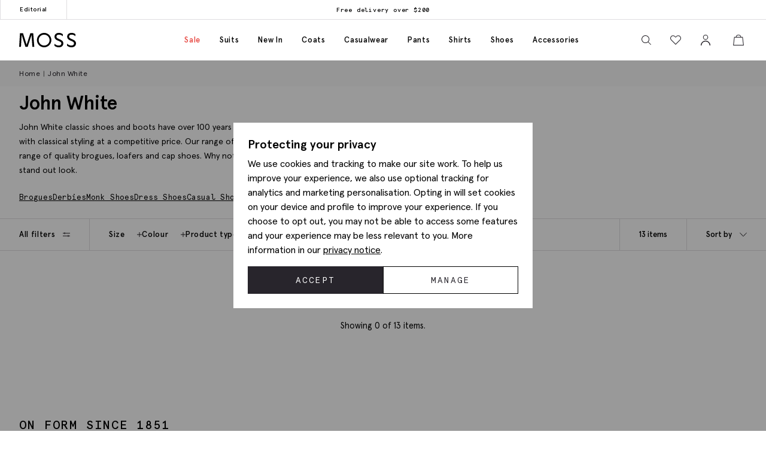

--- FILE ---
content_type: text/css
request_url: https://us.mossbros.com/content/build/css/app.css?v=6d15641
body_size: 103217
content:
@charset "UTF-8";@media (max-width:969.98px){body{height:100%;width:100%}.slideout-open .slideout-menu.nav-drawer{overflow:hidden}.slideout-panel .nav-drawer-overlay{opacity:0;visibility:hidden}.slideout-menu{display:none!important}.slideout-menu-left{left:0}.slideout-menu-right{right:0}.slideout-open,.slideout-open .slideout-panel,.slideout-open body{overflow:hidden}.slideout-open .nav-drawer-overlay,.slideout-open .slideout-panel .nav-drawer-overlay,.slideout-open body .nav-drawer-overlay{opacity:1;-webkit-transition-duration:.2s;transition-duration:.2s;visibility:visible}.slideout-open .slideout-menu{display:block!important;top:0;-webkit-transition-duration:0ms;transition-duration:0ms}.slideout-menu--move{-webkit-transform:translate(-100%);transform:translate(-100%);z-index:5}}@media (max-width:749.98px){.slideout-open .slideout-menu{top:0}}@media (min-width:992px){.slideout-menu-overlay{display:none}}.gap-0{gap:0}.gap-x-0{-webkit-column-gap:0;-moz-column-gap:0;column-gap:0}.gap-y-0{row-gap:0}.gap-1{gap:.25rem}.gap-x-1{-webkit-column-gap:.25rem;-moz-column-gap:.25rem;column-gap:.25rem}.gap-y-1{row-gap:.25rem}.gap-2{gap:.5rem}.gap-x-2{-webkit-column-gap:.5rem;-moz-column-gap:.5rem;column-gap:.5rem}.gap-y-2{row-gap:.5rem}.gap-3{gap:1rem}.gap-x-3{-webkit-column-gap:1rem;-moz-column-gap:1rem;column-gap:1rem}.gap-y-3{row-gap:1rem}.gap-4{gap:1.5rem}.gap-x-4{-webkit-column-gap:1.5rem;-moz-column-gap:1.5rem;column-gap:1.5rem}.gap-y-4{row-gap:1.5rem}.gap-5{gap:3rem}.gap-x-5{-webkit-column-gap:3rem;-moz-column-gap:3rem;column-gap:3rem}.gap-y-5{row-gap:3rem}.gap-6{gap:4.5rem}.gap-x-6{-webkit-column-gap:4.5rem;-moz-column-gap:4.5rem;column-gap:4.5rem}.gap-y-6{row-gap:4.5rem}.gap-7{gap:6rem}.gap-x-7{-webkit-column-gap:6rem;-moz-column-gap:6rem;column-gap:6rem}.gap-y-7{row-gap:6rem}@font-face{font-display:swap;font-family:Apercu;font-optical-sizing:auto;font-style:normal;font-weight:300 800;src:url(/content/build/fonts/ApercuMossBros-VF.woff2) format("woff2 supports variations"),url(/content/build/fonts/ApercuMossBros-VF.woff2) format("woff2-variations")}@font-face{font-display:swap;font-family:Apercu Mono;font-optical-sizing:auto;font-style:normal;font-weight:400 800;src:url(/content/build/fonts/ApercuMonoMossBros-VF.woff2) format("woff2 supports variations"),url(/content/build/fonts/ApercuMonoMossBros-VF.woff2) format("woff2-variations")}@font-face{font-display:swap;font-family:Apercu Italic;font-optical-sizing:auto;font-style:italic;font-weight:100 800;src:url(/content/build/fonts/ApercuMossBros-Italic-VF.woff2) format("woff2 supports variations"),url(/content/build/fonts/ApercuMossBros-Italic-VF.woff2) format("woff2-variations")}@font-face{ascent-override:93%;descent-override:29%;font-family:Adjusted Arial Fallback;font-style:normal;font-weight:900;line-gap-override:6%;size-adjust:109%;src:local(Arial)}@font-face{ascent-override:99%;descent-override:34%;font-family:Adjusted Arial Fallback;font-style:normal;font-weight:400;line-gap-override:8%;size-adjust:109%;src:local(Arial)}@font-face{ascent-override:102%;descent-override:22%;font-family:Adjusted Verdana Fallback;font-style:normal;font-weight:600;line-gap-override:21%;size-adjust:98%;src:local(Verdana)}*,:after,:before{-webkit-box-sizing:border-box;box-sizing:border-box}html{-webkit-text-size-adjust:100%;-webkit-tap-highlight-color:rgba(0,0,0,0);font-family:sans-serif;line-height:1.15}article,aside,figcaption,figure,footer,header,hgroup,main,nav,section{display:block}body{background-color:#fff;font-family:CenturyGothic,Helvetica,sans-serif;font-size:1rem;font-weight:400;line-height:1.5;margin:0;text-align:left}[tabindex="-1"]:focus:not(.focus-visible){outline:0!important}[tabindex="-1"]:focus:not(:focus-visible){outline:0!important}hr{-webkit-box-sizing:content-box;box-sizing:content-box;height:0;overflow:visible}h1,h2,h3,h4,h5,h6{margin-bottom:.5rem;margin-top:0}p{margin-bottom:1rem;margin-top:0}abbr[data-original-title],abbr[title]{border-bottom:0;cursor:help;text-decoration:underline;-webkit-text-decoration:underline dotted;text-decoration:underline dotted;-webkit-text-decoration-skip-ink:none;text-decoration-skip-ink:none}address{font-style:normal;line-height:inherit}address,dl,ol,ul{margin-bottom:1rem}dl,ol,ul{margin-top:0}ol ol,ol ul,ul ol,ul ul{margin-bottom:0}dt{font-weight:700}dd{margin-bottom:.5rem;margin-left:0}blockquote{margin:0 0 1rem}b,strong{font-weight:bolder}small{font-size:80%}sub,sup{font-size:75%;line-height:0;position:relative;vertical-align:baseline}sub{bottom:-.25em}sup{top:-.5em}a{background-color:transparent;text-decoration:none}a,a:hover{color:#000}a:hover{text-decoration:underline}a:not([href]):not([class]),a:not([href]):not([class]):hover{color:inherit;text-decoration:none}code,kbd,pre,samp{font-family:SFMono-Regular,Menlo,Monaco,Consolas,Liberation Mono,Courier New,monospace;font-size:1em}pre{-ms-overflow-style:scrollbar;margin-bottom:1rem;margin-top:0;overflow:auto}figure{margin:0 0 1rem}img{border-style:none}img,svg{vertical-align:middle}svg{overflow:hidden}table{border-collapse:collapse}caption{caption-side:bottom;color:#8c8c8c;padding-bottom:.75rem;padding-top:.75rem;text-align:left}th{font-weight:500;text-align:inherit;text-align:-webkit-match-parent}label{display:inline-block;margin-bottom:.5rem}button{border-radius:0}button:focus:not(.focus-visible){outline:0}button:focus:not(:focus-visible){outline:0}button,input,optgroup,select,textarea{font-family:inherit;font-size:inherit;line-height:inherit;margin:0}button,input{overflow:visible}button,select{text-transform:none}[role=button]{cursor:pointer}select{word-wrap:normal}[type=button],[type=reset],[type=submit],button{-webkit-appearance:button}[type=button]:not(:disabled),[type=reset]:not(:disabled),[type=submit]:not(:disabled),button:not(:disabled){cursor:pointer}[type=button]::-moz-focus-inner,[type=reset]::-moz-focus-inner,[type=submit]::-moz-focus-inner,button::-moz-focus-inner{border-style:none;padding:0}input[type=checkbox],input[type=radio]{-webkit-box-sizing:border-box;box-sizing:border-box;padding:0}textarea{overflow:auto;resize:vertical}fieldset{border:0;margin:0;min-width:0;padding:0}legend{color:inherit;display:block;font-size:1.5rem;line-height:inherit;margin-bottom:.5rem;max-width:100%;padding:0;white-space:normal;width:100%}progress{vertical-align:baseline}[type=number]::-webkit-inner-spin-button,[type=number]::-webkit-outer-spin-button{height:auto}[type=search]{-webkit-appearance:none;outline-offset:-2px}[type=search]::-webkit-search-decoration{-webkit-appearance:none}::-webkit-file-upload-button{-webkit-appearance:button;font:inherit}output{display:inline-block}summary{cursor:pointer;display:list-item}template{display:none}[hidden]{display:none!important}:root{--blue:#0053a1;--indigo:#6610f2;--purple:#6f42c1;--pink:#000;--red:red;--orange:#fd7e14;--yellow:#ffc107;--green:#117748;--teal:#20c997;--cyan:#17a2b8;--gray:#e3e3e3;--gray-dark:#303030;--brown:#847058;--primary:#000;--secondary:#000;--success:#117748;--info:#0053a1;--warning:#ffc107;--danger:red;--light:#f9f8f8;--dark:#555;--white:#fff;--black:#000;--breakpoint-xs:0;--breakpoint-sm:540px;--breakpoint-md:750px;--breakpoint-lg:970px;--breakpoint-xl:1170px;--breakpoint-xxl:1600px;--font-family-sans-serif:Apercu,Arial;--font-family-monospace:SFMono-Regular,Menlo,Monaco,Consolas,"Liberation Mono","Courier New",monospace}.h1,.h2,.h3,.h4,.h5,.h6,h1,h2,h3,h4,h5,h6{color:inherit;font-family:inherit;font-weight:700;line-height:1.2;margin-bottom:.5rem}.h1,h1{font-size:1.6rem}.h2,h2{font-size:1.4rem}.h3,h3{font-size:1.25rem}.h4,h4{font-size:1.2rem}.h5,h5{font-size:1.1rem}.h6,h6{font-size:1rem}.lead{font-size:1.25rem;font-weight:300}.display-1{font-size:6rem}.display-1,.display-2{font-weight:300;line-height:1.2}.display-2{font-size:5.5rem}.display-3{font-size:4.5rem}.display-3,.display-4{font-weight:300;line-height:1.2}.display-4{font-size:3.5rem}hr{border:0;border-top:1px solid rgba(0,0,0,.1);margin-bottom:1rem;margin-top:1rem}.small,small{font-size:80%;font-weight:400}.mark,mark{background-color:#fcf8e3;padding:.2em}.list-inline,.list-unstyled{list-style:none;padding-left:0}.list-inline-item{display:inline-block}.list-inline-item:not(:last-child){margin-right:.5rem}.initialism{font-size:90%;text-transform:uppercase}.blockquote{font-size:1.25rem;margin-bottom:1rem}.blockquote-footer{color:#8c8c8c;display:block;font-size:80%}.blockquote-footer:before{content:"— "}.alert{margin-bottom:1rem;padding:.75rem 1.25rem;position:relative}.alert-heading{color:inherit}.alert-link{font-weight:700}.alert-dismissible{padding-right:4rem}.alert-dismissible .close{color:inherit;padding:.75rem 1.25rem;position:absolute;right:0;top:0;z-index:2}.alert-primary{background-color:#ccc;border-color:#b8b8b8;color:#000}.alert-primary hr{border-top-color:#ababab}.alert-primary .alert-link{color:#000}.alert-secondary{background-color:#ccc;border-color:#b8b8b8;color:#000}.alert-secondary hr{border-top-color:#ababab}.alert-secondary .alert-link{color:#000}.alert-success{background-color:#cfe4da;border-color:#bcd9cc;color:#093e25}.alert-success hr{border-top-color:#acd0c0}.alert-success .alert-link{color:#03110a}.alert-info{background-color:#ccddec;border-color:#b8cfe5;color:#002b54}.alert-info hr{border-top-color:#a5c2de}.alert-info .alert-link{color:#001121}.alert-warning{background-color:#fff3cd;border-color:#ffeeba;color:#856404}.alert-warning hr{border-top-color:#ffe8a1}.alert-warning .alert-link{color:#533f03}.alert-danger{background-color:#fcc;border-color:#ffb8b8;color:#850000}.alert-danger hr{border-top-color:#ff9f9f}.alert-danger .alert-link{color:#520000}.alert-light{background-color:#fefefe;border-color:#fdfdfd;color:#818181}.alert-light hr{border-top-color:#f0f0f0}.alert-light .alert-link{color:#686868}.alert-dark{background-color:#ddd;border-color:#cfcfcf;color:#2c2c2c}.alert-dark hr{border-top-color:#c2c2c2}.alert-dark .alert-link{color:#131313}.alert-white{background-color:#fff;border-color:#fff;color:#858585}.alert-white hr{border-top-color:#f2f2f2}.alert-white .alert-link{color:#6c6c6c}.alert-black{background-color:#ccc;border-color:#b8b8b8;color:#000}.alert-black hr{border-top-color:#ababab}.alert-black .alert-link{color:#000}.card{-webkit-box-orient:vertical;-webkit-box-direction:normal;word-wrap:break-word;background-clip:border-box;background-color:#f9f8f8;border:0 solid transparent;display:-webkit-box;display:-ms-flexbox;display:flex;-ms-flex-direction:column;flex-direction:column;min-width:0;position:relative}.card>hr{margin-left:0;margin-right:0}.card>.list-group{border-bottom:inherit;border-top:inherit}.card>.list-group:first-child{border-top-width:0}.card>.list-group:last-child{border-bottom-width:0}.card>.card-header+.list-group,.card>.list-group+.card-footer{border-top:0}.card-body{-webkit-box-flex:1;-ms-flex:1 1 auto;flex:1 1 auto;min-height:1px;padding:1.25rem}.card-title{margin-bottom:.75rem}.card-subtitle{margin-top:-.375rem}.card-subtitle,.card-text:last-child{margin-bottom:0}.card-link:hover{text-decoration:none}.card-link+.card-link{margin-left:1.25rem}.card-header{border-bottom:0 solid transparent;margin-bottom:0}.card-footer,.card-header{background-color:rgba(0,0,0,.1);color:#303030;padding:.75rem 1.25rem}.card-footer{border-top:0 solid transparent}.card-header-tabs{border-bottom:0;margin-bottom:-.75rem}.card-header-pills,.card-header-tabs{margin-left:-.625rem;margin-right:-.625rem}.card-img-overlay{bottom:0;left:0;padding:1.25rem;position:absolute;right:0;top:0}.card-img,.card-img-bottom,.card-img-top{-ms-flex-negative:0;flex-shrink:0;width:100%}.card-deck .card{margin-bottom:15px}@media (min-width:540px){.card-deck{-webkit-box-orient:horizontal;-webkit-box-direction:normal;display:-webkit-box;display:-ms-flexbox;display:flex;-ms-flex-flow:row wrap;flex-flow:row wrap;margin-left:-15px;margin-right:-15px}.card-deck .card{-webkit-box-flex:1;-ms-flex:1 0 0%;flex:1 0 0%;margin-bottom:0;margin-left:15px;margin-right:15px}}.card-group>.card{margin-bottom:15px}@media (min-width:540px){.card-group{-webkit-box-orient:horizontal;-webkit-box-direction:normal;display:-webkit-box;display:-ms-flexbox;display:flex;-ms-flex-flow:row wrap;flex-flow:row wrap}.card-group>.card{-webkit-box-flex:1;-ms-flex:1 0 0%;flex:1 0 0%;margin-bottom:0}.card-group>.card+.card{border-left:0;margin-left:0}}.card-columns .card{margin-bottom:.75rem}@media (min-width:540px){.card-columns{-webkit-column-count:3;-moz-column-count:3;column-count:3;-webkit-column-gap:1.25rem;-moz-column-gap:1.25rem;column-gap:1.25rem;orphans:1;widows:1}.card-columns .card{display:inline-block;width:100%}}.accordion{overflow-anchor:none}.accordion>.card{overflow:hidden}.accordion>.card:not(:last-of-type){border-bottom:0}.accordion>.card>.card-header{margin-bottom:0}.img-fluid,.img-thumbnail,.img-w-text img{height:auto;max-width:100%}.img-thumbnail{background-color:#fff;border:1px solid #e3e3e3;padding:.25rem}.figure{display:inline-block}.figure-img{line-height:1;margin-bottom:.5rem}.figure-caption{color:#8c8c8c;font-size:90%}.table{background-color:transparent;color:#000;margin-bottom:1rem;width:100%}.table td,.table th{border-top:1px solid #e3e3e3;padding:.75rem;vertical-align:top}.table thead th{border-bottom:2px solid #e3e3e3;vertical-align:bottom}.table tbody+tbody{border-top:2px solid #e3e3e3}.table-sm td,.table-sm th{padding:.3rem}.table-bordered,.table-bordered td,.table-bordered th{border:1px solid #e3e3e3}.table-bordered thead td,.table-bordered thead th{border-bottom-width:2px}.table-borderless tbody+tbody,.table-borderless td,.table-borderless th,.table-borderless thead th{border:0}.table-striped tbody tr:nth-of-type(odd){background-color:rgba(0,0,0,.05)}.table-hover tbody tr:hover{background-color:rgba(0,0,0,.075);color:#000}.table-primary,.table-primary>td,.table-primary>th{background-color:#b8b8b8}.table-primary tbody+tbody,.table-primary td,.table-primary th,.table-primary thead th{border-color:#7a7a7a}.table-hover .table-primary:hover,.table-hover .table-primary:hover>td,.table-hover .table-primary:hover>th{background-color:#ababab}.table-secondary,.table-secondary>td,.table-secondary>th{background-color:#b8b8b8}.table-secondary tbody+tbody,.table-secondary td,.table-secondary th,.table-secondary thead th{border-color:#7a7a7a}.table-hover .table-secondary:hover,.table-hover .table-secondary:hover>td,.table-hover .table-secondary:hover>th{background-color:#ababab}.table-success,.table-success>td,.table-success>th{background-color:#bcd9cc}.table-success tbody+tbody,.table-success td,.table-success th,.table-success thead th{border-color:#83b8a0}.table-hover .table-success:hover,.table-hover .table-success:hover>td,.table-hover .table-success:hover>th{background-color:#acd0c0}.table-info,.table-info>td,.table-info>th{background-color:#b8cfe5}.table-info tbody+tbody,.table-info td,.table-info th,.table-info thead th{border-color:#7aa6ce}.table-hover .table-info:hover,.table-hover .table-info:hover>td,.table-hover .table-info:hover>th{background-color:#a5c2de}.table-warning,.table-warning>td,.table-warning>th{background-color:#ffeeba}.table-warning tbody+tbody,.table-warning td,.table-warning th,.table-warning thead th{border-color:#ffdf7e}.table-hover .table-warning:hover,.table-hover .table-warning:hover>td,.table-hover .table-warning:hover>th{background-color:#ffe8a1}.table-danger,.table-danger>td,.table-danger>th{background-color:#ffb8b8}.table-danger tbody+tbody,.table-danger td,.table-danger th,.table-danger thead th{border-color:#ff7a7a}.table-hover .table-danger:hover,.table-hover .table-danger:hover>td,.table-hover .table-danger:hover>th{background-color:#ff9f9f}.table-light,.table-light>td,.table-light>th{background-color:#fdfdfd}.table-light tbody+tbody,.table-light td,.table-light th,.table-light thead th{border-color:#fcfbfb}.table-hover .table-light:hover,.table-hover .table-light:hover>td,.table-hover .table-light:hover>th{background-color:#f0f0f0}.table-dark,.table-dark>td,.table-dark>th{background-color:#cfcfcf}.table-dark tbody+tbody,.table-dark td,.table-dark th,.table-dark thead th{border-color:#a7a7a7}.table-hover .table-dark:hover,.table-hover .table-dark:hover>td,.table-hover .table-dark:hover>th{background-color:#c2c2c2}.table-white,.table-white>td,.table-white>th{background-color:#fff}.table-white tbody+tbody,.table-white td,.table-white th,.table-white thead th{border-color:#fff}.table-hover .table-white:hover,.table-hover .table-white:hover>td,.table-hover .table-white:hover>th{background-color:#f2f2f2}.table-black,.table-black>td,.table-black>th{background-color:#b8b8b8}.table-black tbody+tbody,.table-black td,.table-black th,.table-black thead th{border-color:#7a7a7a}.table-hover .table-black:hover,.table-hover .table-black:hover>td,.table-hover .table-black:hover>th{background-color:#ababab}.table-active,.table-active>td,.table-active>th,.table-hover .table-active:hover,.table-hover .table-active:hover>td,.table-hover .table-active:hover>th{background-color:rgba(0,0,0,.075)}.table .thead-dark th{background-color:#272727;border-color:#3a3a3a;color:#fff}.table .thead-light th{background-color:#eee;border-color:#e3e3e3;color:#555}.table-dark{background-color:#272727;color:#fff}.table-dark td,.table-dark th,.table-dark thead th{border-color:#3a3a3a}.table-dark.table-bordered{border:0}.table-dark.table-striped tbody tr:nth-of-type(odd){background-color:hsla(0,0%,100%,.05)}.table-dark.table-hover tbody tr:hover{background-color:hsla(0,0%,100%,.075);color:#fff}@media (max-width:539.98px){.table-responsive-sm{-webkit-overflow-scrolling:touch;display:block;overflow-x:auto;width:100%}.table-responsive-sm>.table-bordered{border:0}}@media (max-width:749.98px){.table-responsive-md{-webkit-overflow-scrolling:touch;display:block;overflow-x:auto;width:100%}.table-responsive-md>.table-bordered{border:0}}@media (max-width:969.98px){.table-responsive-lg{-webkit-overflow-scrolling:touch;display:block;overflow-x:auto;width:100%}.table-responsive-lg>.table-bordered{border:0}}@media (max-width:1169.98px){.table-responsive-xl{-webkit-overflow-scrolling:touch;display:block;overflow-x:auto;width:100%}.table-responsive-xl>.table-bordered{border:0}}@media (max-width:1599.98px){.table-responsive-xxl{-webkit-overflow-scrolling:touch;display:block;overflow-x:auto;width:100%}.table-responsive-xxl>.table-bordered{border:0}}.table-responsive{-webkit-overflow-scrolling:touch;display:block;overflow-x:auto;width:100%}.table-responsive>.table-bordered{border:0}.form-control{background-clip:padding-box;background-color:#fff;border:1px solid #dadada;border-radius:0;color:#555;display:block;font-size:.875rem;font-weight:400;height:calc(calc(1.5em + .75rem) + 2px);line-height:1.5;padding:.375rem 1.2rem;-webkit-transition:border-color .15s ease-in-out,-webkit-box-shadow .15s ease-in-out;transition:border-color .15s ease-in-out,-webkit-box-shadow .15s ease-in-out;transition:border-color .15s ease-in-out,box-shadow .15s ease-in-out;transition:border-color .15s ease-in-out,box-shadow .15s ease-in-out,-webkit-box-shadow .15s ease-in-out;width:100%}@media (prefers-reduced-motion:reduce){.form-control{-webkit-transition:none;transition:none}}.form-control::-ms-expand{background-color:transparent;border:0}.form-control:focus{background-color:#fff;border-color:#404040;-webkit-box-shadow:0 0 0 0 rgba(0,0,0,.25);box-shadow:0 0 0 0 rgba(0,0,0,.25);color:#555;outline:0}.form-control::-webkit-input-placeholder{color:#8c8c8c;opacity:1}.form-control::-moz-placeholder{color:#8c8c8c;opacity:1}.form-control:-ms-input-placeholder{color:#8c8c8c;opacity:1}.form-control::-ms-input-placeholder{color:#8c8c8c;opacity:1}.form-control::placeholder{color:#8c8c8c;opacity:1}.form-control:disabled,.form-control[readonly]{background-color:#eee;opacity:1}input[type=date].form-control,input[type=datetime-local].form-control,input[type=month].form-control,input[type=time].form-control{-webkit-appearance:none;-moz-appearance:none;appearance:none}select.form-control:-moz-focusring{color:transparent;text-shadow:0 0 0 #555}select.form-control:focus::-ms-value{background-color:#fff;color:#555}.form-control-file,.form-control-range{display:block;width:100%}.col-form-label{font-size:inherit;line-height:1.5;margin-bottom:0;padding-bottom:calc(.375rem + 1px);padding-top:calc(.375rem + 1px)}.col-form-label-lg{font-size:1.25rem;line-height:1.5;padding-bottom:calc(.5rem + 1px);padding-top:calc(.5rem + 1px)}.col-form-label-sm{font-size:.875rem;line-height:1.5;padding-bottom:calc(.25rem + 1px);padding-top:calc(.25rem + 1px)}.form-control-plaintext{background-color:transparent;border:solid transparent;border-width:1px 0;color:#000;display:block;font-size:.875rem;line-height:1.5;margin-bottom:0;padding:.375rem 0;width:100%}.form-control-plaintext.form-control-lg,.form-control-plaintext.form-control-sm{padding-left:0;padding-right:0}.form-control-sm{font-size:.875rem;height:calc(1.8125rem + 2px);line-height:1.5;padding:.25rem .5rem}.form-control-lg{font-size:1.25rem;height:calc(2.875rem + 2px);line-height:1.5;padding:.5rem 1rem}select.form-control[multiple],select.form-control[size],textarea.form-control{height:auto}.form-group{margin-bottom:1rem}.form-text{display:block;margin-top:.25rem}.form-row{display:-webkit-box;display:-ms-flexbox;display:flex;-ms-flex-wrap:wrap;flex-wrap:wrap;margin-left:-5px;margin-right:-5px}.form-row>.col,.form-row>[class*=col-]{padding-left:5px;padding-right:5px}.form-check{display:block;padding-left:1.25rem;position:relative}.form-check-input{margin-left:-1.25rem;margin-top:.3rem;position:absolute}.form-check-input:disabled~.form-check-label,.form-check-input[disabled]~.form-check-label{color:#8c8c8c}.form-check-label{margin-bottom:0}.form-check-inline{-webkit-box-align:center;-ms-flex-align:center;align-items:center;display:-webkit-inline-box;display:-ms-inline-flexbox;display:inline-flex;margin-right:.75rem;padding-left:0}.form-check-inline .form-check-input{margin-left:0;margin-right:.3125rem;margin-top:0;position:static}.valid-feedback{color:#117748;display:none;font-size:80%;margin-top:.25rem;width:100%}.valid-tooltip{background-color:rgba(17,119,72,.9);color:#fff;display:none;font-size:.875rem;left:0;line-height:1.5;margin-top:.1rem;max-width:100%;padding:.25rem .5rem;position:absolute;top:100%;z-index:5}.form-row>.col>.valid-tooltip,.form-row>[class*=col-]>.valid-tooltip{left:5px}.is-valid~.valid-feedback,.is-valid~.valid-tooltip,.was-validated :valid~.valid-feedback,.was-validated :valid~.valid-tooltip{display:block}.form-control.is-valid,.was-validated .form-control:valid{padding-right:calc(1.5em + .75rem)!important}.form-control.is-valid,.was-validated .form-control:valid{background-image:url("data:image/svg+xml;charset=utf-8,%3Csvg xmlns='http://www.w3.org/2000/svg' viewBox='0 0 8 8'%3E%3Cpath fill='%23117748' d='M2.3 6.73.6 4.53c-.4-1.04.46-1.4 1.1-.8l1.1 1.4 3.4-3.8c.6-.63 1.6-.27 1.2.7l-4 4.6c-.43.5-.8.4-1.1.1z'/%3E%3C/svg%3E");background-position:right calc(.375em + .1875rem) center;background-repeat:no-repeat;background-size:calc(.75em + .375rem) calc(.75em + .375rem);border-color:#117748}.form-control.is-valid:focus,.was-validated .form-control:valid:focus{border-color:#117748;-webkit-box-shadow:0 0 0 0 rgba(17,119,72,.25);box-shadow:0 0 0 0 rgba(17,119,72,.25)}.was-validated select.form-control:valid,select.form-control.is-valid{padding-right:4.8rem!important}.was-validated select.form-control:valid,select.form-control.is-valid{background-position:right 2.4rem center}.was-validated textarea.form-control:valid,textarea.form-control.is-valid{background-position:top calc(.375em + .1875rem) right calc(.375em + .1875rem);padding-right:calc(1.5em + .75rem)}.custom-select.is-valid,.was-validated .custom-select:valid{padding-right:calc((1em + .75rem) * 3 / 4 + 2.2rem)!important}.custom-select.is-valid,.was-validated .custom-select:valid{background:url("data:image/svg+xml;charset=utf-8,%3Csvg xmlns='http://www.w3.org/2000/svg' viewBox='0 0 4 5'%3E%3Cpath fill='%23303030' d='M2 0 0 2h4zm0 5L0 3h4z'/%3E%3C/svg%3E") no-repeat right 1.2rem center,8px 10px,#fff url("data:image/svg+xml;charset=utf-8,%3Csvg xmlns='http://www.w3.org/2000/svg' viewBox='0 0 8 8'%3E%3Cpath fill='%23117748' d='M2.3 6.73.6 4.53c-.4-1.04.46-1.4 1.1-.8l1.1 1.4 3.4-3.8c.6-.63 1.6-.27 1.2.7l-4 4.6c-.43.5-.8.4-1.1.1z'/%3E%3C/svg%3E") center right 2.2rem/calc(.75em + .375rem) calc(.75em + .375rem) no-repeat;border-color:#117748}.custom-select.is-valid:focus,.was-validated .custom-select:valid:focus{border-color:#117748;-webkit-box-shadow:0 0 0 0 rgba(17,119,72,.25);box-shadow:0 0 0 0 rgba(17,119,72,.25)}.form-check-input.is-valid~.form-check-label,.was-validated .form-check-input:valid~.form-check-label{color:#117748}.form-check-input.is-valid~.valid-feedback,.form-check-input.is-valid~.valid-tooltip,.was-validated .form-check-input:valid~.valid-feedback,.was-validated .form-check-input:valid~.valid-tooltip{display:block}.custom-control-input.is-valid~.custom-control-label,.was-validated .custom-control-input:valid~.custom-control-label{color:#117748}.custom-control-input.is-valid~.custom-control-label:before,.was-validated .custom-control-input:valid~.custom-control-label:before{border-color:#117748}.custom-control-input.is-valid:checked~.custom-control-label:before,.was-validated .custom-control-input:valid:checked~.custom-control-label:before{background-color:#17a463;border-color:#17a463}.custom-control-input.is-valid:focus~.custom-control-label:before,.was-validated .custom-control-input:valid:focus~.custom-control-label:before{-webkit-box-shadow:0 0 0 0 rgba(17,119,72,.25);box-shadow:0 0 0 0 rgba(17,119,72,.25)}.custom-control-input.is-valid:focus:not(:checked)~.custom-control-label:before,.was-validated .custom-control-input:valid:focus:not(:checked)~.custom-control-label:before{border-color:#117748}.custom-file-input.is-valid~.custom-file-label,.was-validated .custom-file-input:valid~.custom-file-label{border-color:#117748}.custom-file-input.is-valid:focus~.custom-file-label,.was-validated .custom-file-input:valid:focus~.custom-file-label{border-color:#117748;-webkit-box-shadow:0 0 0 0 rgba(17,119,72,.25);box-shadow:0 0 0 0 rgba(17,119,72,.25)}.invalid-feedback{color:red;display:none;font-size:80%;margin-top:.25rem;width:100%}.invalid-tooltip{background-color:rgba(255,0,0,.9);color:#fff;display:none;font-size:.875rem;left:0;line-height:1.5;margin-top:.1rem;max-width:100%;padding:.25rem .5rem;position:absolute;top:100%;z-index:5}.form-row>.col>.invalid-tooltip,.form-row>[class*=col-]>.invalid-tooltip{left:5px}.is-invalid~.invalid-feedback,.is-invalid~.invalid-tooltip,.was-validated :invalid~.invalid-feedback,.was-validated :invalid~.invalid-tooltip{display:block}.form-control.is-invalid,.was-validated .form-control:invalid{padding-right:calc(1.5em + .75rem)!important}.form-control.is-invalid,.was-validated .form-control:invalid{background-image:url("data:image/svg+xml;charset=utf-8,%3Csvg xmlns='http://www.w3.org/2000/svg' fill='red' viewBox='-2 -2 7 7'%3E%3Cpath stroke='red' d='m0 0 3 3m0-3L0 3'/%3E%3Ccircle r='.5'/%3E%3Ccircle cx='3' r='.5'/%3E%3Ccircle cy='3' r='.5'/%3E%3Ccircle cx='3' cy='3' r='.5'/%3E%3C/svg%3E");background-position:right calc(.375em + .1875rem) center;background-repeat:no-repeat;background-size:calc(.75em + .375rem) calc(.75em + .375rem);border-color:red}.form-control.is-invalid:focus,.was-validated .form-control:invalid:focus{border-color:red;-webkit-box-shadow:0 0 0 0 rgba(255,0,0,.25);box-shadow:0 0 0 0 rgba(255,0,0,.25)}.was-validated select.form-control:invalid,select.form-control.is-invalid{padding-right:4.8rem!important}.was-validated select.form-control:invalid,select.form-control.is-invalid{background-position:right 2.4rem center}.was-validated textarea.form-control:invalid,textarea.form-control.is-invalid{background-position:top calc(.375em + .1875rem) right calc(.375em + .1875rem);padding-right:calc(1.5em + .75rem)}.custom-select.is-invalid,.was-validated .custom-select:invalid{padding-right:calc((1em + .75rem) * 3 / 4 + 2.2rem)!important}.custom-select.is-invalid,.was-validated .custom-select:invalid{background:url("data:image/svg+xml;charset=utf-8,%3Csvg xmlns='http://www.w3.org/2000/svg' viewBox='0 0 4 5'%3E%3Cpath fill='%23303030' d='M2 0 0 2h4zm0 5L0 3h4z'/%3E%3C/svg%3E") no-repeat right 1.2rem center,8px 10px,#fff url("data:image/svg+xml;charset=utf-8,%3Csvg xmlns='http://www.w3.org/2000/svg' fill='red' viewBox='-2 -2 7 7'%3E%3Cpath stroke='red' d='m0 0 3 3m0-3L0 3'/%3E%3Ccircle r='.5'/%3E%3Ccircle cx='3' r='.5'/%3E%3Ccircle cy='3' r='.5'/%3E%3Ccircle cx='3' cy='3' r='.5'/%3E%3C/svg%3E") center right 2.2rem/calc(.75em + .375rem) calc(.75em + .375rem) no-repeat;border-color:red}.custom-select.is-invalid:focus,.was-validated .custom-select:invalid:focus{border-color:red;-webkit-box-shadow:0 0 0 0 rgba(255,0,0,.25);box-shadow:0 0 0 0 rgba(255,0,0,.25)}.form-check-input.is-invalid~.form-check-label,.was-validated .form-check-input:invalid~.form-check-label{color:red}.form-check-input.is-invalid~.invalid-feedback,.form-check-input.is-invalid~.invalid-tooltip,.was-validated .form-check-input:invalid~.invalid-feedback,.was-validated .form-check-input:invalid~.invalid-tooltip{display:block}.custom-control-input.is-invalid~.custom-control-label,.was-validated .custom-control-input:invalid~.custom-control-label{color:red}.custom-control-input.is-invalid~.custom-control-label:before,.was-validated .custom-control-input:invalid~.custom-control-label:before{border-color:red}.custom-control-input.is-invalid:checked~.custom-control-label:before,.was-validated .custom-control-input:invalid:checked~.custom-control-label:before{background-color:#f33;border-color:#f33}.custom-control-input.is-invalid:focus~.custom-control-label:before,.was-validated .custom-control-input:invalid:focus~.custom-control-label:before{-webkit-box-shadow:0 0 0 0 rgba(255,0,0,.25);box-shadow:0 0 0 0 rgba(255,0,0,.25)}.custom-control-input.is-invalid:focus:not(:checked)~.custom-control-label:before,.was-validated .custom-control-input:invalid:focus:not(:checked)~.custom-control-label:before{border-color:red}.custom-file-input.is-invalid~.custom-file-label,.was-validated .custom-file-input:invalid~.custom-file-label{border-color:red}.custom-file-input.is-invalid:focus~.custom-file-label,.was-validated .custom-file-input:invalid:focus~.custom-file-label{border-color:red;-webkit-box-shadow:0 0 0 0 rgba(255,0,0,.25);box-shadow:0 0 0 0 rgba(255,0,0,.25)}.form-inline{-webkit-box-orient:horizontal;-webkit-box-direction:normal;-webkit-box-align:center;-ms-flex-align:center;align-items:center;display:-webkit-box;display:-ms-flexbox;display:flex;-ms-flex-flow:row wrap;flex-flow:row wrap}.form-inline .form-check{width:100%}@media (min-width:540px){.form-inline label{-ms-flex-align:center;-webkit-box-pack:center;-ms-flex-pack:center;justify-content:center}.form-inline .form-group,.form-inline label{-webkit-box-align:center;align-items:center;display:-webkit-box;display:-ms-flexbox;display:flex;margin-bottom:0}.form-inline .form-group{-webkit-box-flex:0;-webkit-box-orient:horizontal;-webkit-box-direction:normal;-ms-flex-align:center;-ms-flex:0 0 auto;flex:0 0 auto;-ms-flex-flow:row wrap;flex-flow:row wrap}.form-inline .form-control{display:inline-block;vertical-align:middle;width:auto}.form-inline .form-control-plaintext{display:inline-block}.form-inline .custom-select,.form-inline .input-group{width:auto}.form-inline .form-check{-webkit-box-align:center;-ms-flex-align:center;-webkit-box-pack:center;-ms-flex-pack:center;align-items:center;display:-webkit-box;display:-ms-flexbox;display:flex;justify-content:center;padding-left:0;width:auto}.form-inline .form-check-input{-ms-flex-negative:0;flex-shrink:0;margin-left:0;margin-right:.25rem;margin-top:0;position:relative}.form-inline .custom-control{-webkit-box-align:center;-ms-flex-align:center;-webkit-box-pack:center;-ms-flex-pack:center;align-items:center;justify-content:center}.form-inline .custom-control-label{margin-bottom:0}}.input-group{-webkit-box-align:stretch;-ms-flex-align:stretch;align-items:stretch;display:-webkit-box;display:-ms-flexbox;display:flex;-ms-flex-wrap:wrap;flex-wrap:wrap;position:relative;width:100%}.input-group>.custom-file,.input-group>.custom-select,.input-group>.form-control,.input-group>.form-control-plaintext{-webkit-box-flex:1;-ms-flex:1 1 auto;flex:1 1 auto;margin-bottom:0;min-width:0;position:relative;width:1%}.input-group>.custom-file+.custom-file,.input-group>.custom-file+.custom-select,.input-group>.custom-file+.form-control,.input-group>.custom-select+.custom-file,.input-group>.custom-select+.custom-select,.input-group>.custom-select+.form-control,.input-group>.form-control+.custom-file,.input-group>.form-control+.custom-select,.input-group>.form-control+.form-control,.input-group>.form-control-plaintext+.custom-file,.input-group>.form-control-plaintext+.custom-select,.input-group>.form-control-plaintext+.form-control{margin-left:-1px}.input-group>.custom-file .custom-file-input:focus~.custom-file-label,.input-group>.custom-select:focus,.input-group>.form-control:focus{z-index:3}.input-group>.custom-file .custom-file-input:focus{z-index:4}.input-group>.custom-file{-webkit-box-align:center;-ms-flex-align:center;align-items:center}.input-group-append,.input-group-prepend,.input-group>.custom-file{display:-webkit-box;display:-ms-flexbox;display:flex}.input-group-append .btn,.input-group-prepend .btn{position:relative;z-index:2}.input-group-append .btn:focus,.input-group-prepend .btn:focus{z-index:3}.input-group-append .btn+.btn,.input-group-append .btn+.input-group-text,.input-group-append .input-group-text+.btn,.input-group-append .input-group-text+.input-group-text,.input-group-prepend .btn+.btn,.input-group-prepend .btn+.input-group-text,.input-group-prepend .input-group-text+.btn,.input-group-prepend .input-group-text+.input-group-text{margin-left:-1px}.input-group-prepend{margin-right:-1px}.input-group-append{margin-left:-1px}.input-group-text{-webkit-box-align:center;-ms-flex-align:center;align-items:center;background-color:#eee;border:1px solid #dadada;color:#555;display:-webkit-box;display:-ms-flexbox;display:flex;font-size:.875rem;font-weight:400;line-height:1.5;margin-bottom:0;padding:.375rem 1.2rem;text-align:center;white-space:nowrap}.input-group-text input[type=checkbox],.input-group-text input[type=radio]{margin-top:0}.input-group-lg>.custom-select,.input-group-lg>.form-control:not(textarea){height:calc(2.875rem + 2px)}.input-group-lg>.custom-select,.input-group-lg>.form-control,.input-group-lg>.input-group-append>.btn,.input-group-lg>.input-group-append>.input-group-text,.input-group-lg>.input-group-prepend>.btn,.input-group-lg>.input-group-prepend>.input-group-text{font-size:1.25rem;line-height:1.5;padding:.5rem 1rem}.input-group-sm>.custom-select,.input-group-sm>.form-control:not(textarea){height:calc(1.8125rem + 2px)}.input-group-sm>.custom-select,.input-group-sm>.form-control,.input-group-sm>.input-group-append>.btn,.input-group-sm>.input-group-append>.input-group-text,.input-group-sm>.input-group-prepend>.btn,.input-group-sm>.input-group-prepend>.input-group-text{font-size:.875rem;line-height:1.5;padding:.25rem .5rem}.input-group-lg>.custom-select,.input-group-sm>.custom-select{padding-right:2.2rem}.custom-control{display:block;min-height:1.5rem;padding-left:1.5rem;position:relative;-webkit-print-color-adjust:exact;print-color-adjust:exact;z-index:1}.custom-control-inline{display:-webkit-inline-box;display:-ms-inline-flexbox;display:inline-flex;margin-right:1rem}.custom-control-input{height:1.25rem;left:0;opacity:0;position:absolute;width:1rem;z-index:-1}.custom-control-input:checked~.custom-control-label:before{background-color:#000;border-color:#000;color:#fff}.custom-control-input:focus~.custom-control-label:before{-webkit-box-shadow:0 0 0 0 rgba(0,0,0,.25);box-shadow:0 0 0 0 rgba(0,0,0,.25)}.custom-control-input:focus:not(:checked)~.custom-control-label:before{border-color:#404040}.custom-control-input:not(:disabled):active~.custom-control-label:before{background-color:#595959;border-color:#595959;color:#fff}.custom-control-input:disabled~.custom-control-label,.custom-control-input[disabled]~.custom-control-label{color:#8c8c8c}.custom-control-input:disabled~.custom-control-label:before,.custom-control-input[disabled]~.custom-control-label:before{background-color:#eee}.custom-control-label{margin-bottom:0;position:relative;vertical-align:top}.custom-control-label:before{background-color:#fff;border:1px solid #9b9b9b;pointer-events:none}.custom-control-label:after,.custom-control-label:before{content:"";display:block;height:1rem;left:-1.5rem;position:absolute;top:.25rem;width:1rem}.custom-control-label:after{background:50%/50% 50% no-repeat}.custom-checkbox .custom-control-input:checked~.custom-control-label:after{background-image:url("data:image/svg+xml;charset=utf-8,%3Csvg xmlns='http://www.w3.org/2000/svg' viewBox='0 0 8 8'%3E%3Cpath fill='%23fff' d='m6.564.75-3.59 3.612-1.538-1.55L0 4.26l2.974 2.99L8 2.193z'/%3E%3C/svg%3E")}.custom-checkbox .custom-control-input:indeterminate~.custom-control-label:before{background-color:#000;border-color:#000}.custom-checkbox .custom-control-input:indeterminate~.custom-control-label:after{background-image:url("data:image/svg+xml;charset=utf-8,%3Csvg xmlns='http://www.w3.org/2000/svg' viewBox='0 0 4 4'%3E%3Cpath stroke='%23fff' d='M0 2h4'/%3E%3C/svg%3E")}.custom-checkbox .custom-control-input:disabled:checked~.custom-control-label:before{background-color:rgba(0,0,0,.5)}.custom-checkbox .custom-control-input:disabled:indeterminate~.custom-control-label:before{background-color:rgba(0,0,0,.5)}.custom-radio .custom-control-label:before{border-radius:50%}.custom-radio .custom-control-input:checked~.custom-control-label:after{background-image:url("data:image/svg+xml;charset=utf-8,%3Csvg xmlns='http://www.w3.org/2000/svg' viewBox='-4 -4 8 8'%3E%3Ccircle r='3' fill='%23fff'/%3E%3C/svg%3E")}.custom-radio .custom-control-input:disabled:checked~.custom-control-label:before{background-color:rgba(0,0,0,.5)}.custom-switch{padding-left:2.25rem}.custom-switch .custom-control-label:before{border-radius:.5rem;left:-2.25rem;pointer-events:all;width:1.75rem}.custom-switch .custom-control-label:after{background-color:#9b9b9b;border-radius:.5rem;height:calc(1rem - 4px);left:calc(-2.25rem + 2px);top:calc(.25rem + 2px);-webkit-transition:background-color .15s ease-in-out,border-color .15s ease-in-out,-webkit-transform .15s ease-in-out,-webkit-box-shadow .15s ease-in-out;transition:background-color .15s ease-in-out,border-color .15s ease-in-out,-webkit-transform .15s ease-in-out,-webkit-box-shadow .15s ease-in-out;transition:transform .15s ease-in-out,background-color .15s ease-in-out,border-color .15s ease-in-out,box-shadow .15s ease-in-out;transition:transform .15s ease-in-out,background-color .15s ease-in-out,border-color .15s ease-in-out,box-shadow .15s ease-in-out,-webkit-transform .15s ease-in-out,-webkit-box-shadow .15s ease-in-out;width:calc(1rem - 4px)}@media (prefers-reduced-motion:reduce){.custom-switch .custom-control-label:after{-webkit-transition:none;transition:none}}.custom-switch .custom-control-input:checked~.custom-control-label:after{background-color:#fff;-webkit-transform:translateX(.75rem);transform:translateX(.75rem)}.custom-switch .custom-control-input:disabled:checked~.custom-control-label:before{background-color:rgba(0,0,0,.5)}.custom-select{-webkit-appearance:none;-moz-appearance:none;appearance:none;background:#fff url("data:image/svg+xml;charset=utf-8,%3Csvg xmlns='http://www.w3.org/2000/svg' viewBox='0 0 4 5'%3E%3Cpath fill='%23303030' d='M2 0 0 2h4zm0 5L0 3h4z'/%3E%3C/svg%3E") no-repeat right 1.2rem center,8px 10px;border:1px solid #dadada;border-radius:0;color:#555;display:inline-block;font-size:.875rem;font-weight:400;height:calc(calc(1.5em + .75rem) + 2px);line-height:1.5;padding:.375rem 2.2rem .375rem 1.2rem;vertical-align:middle;width:100%}.custom-select:focus{border-color:#404040;-webkit-box-shadow:0 0 0 0 rgba(0,0,0,.25);box-shadow:0 0 0 0 rgba(0,0,0,.25);outline:0}.custom-select:focus::-ms-value{background-color:#fff;color:#555}.custom-select[multiple],.custom-select[size]:not([size="1"]){background-image:none;height:auto;padding-right:1.2rem}.custom-select:disabled{background-color:#eee;color:#8c8c8c}.custom-select::-ms-expand{display:none}.custom-select:-moz-focusring{color:transparent;text-shadow:0 0 0 #555}.custom-select-sm{font-size:.875rem;height:calc(1.8125rem + 2px);padding-bottom:.25rem;padding-left:.5rem;padding-top:.25rem}.custom-select-lg{font-size:1.25rem;height:calc(2.875rem + 2px);padding-bottom:.5rem;padding-left:1rem;padding-top:.5rem}.custom-file{display:inline-block;margin-bottom:0}.custom-file,.custom-file-input{height:calc(calc(1.5em + .75rem) + 2px);position:relative;width:100%}.custom-file-input{margin:0;opacity:0;overflow:hidden;z-index:2}.custom-file-input:focus~.custom-file-label{border-color:#404040;-webkit-box-shadow:0 0 0 0 rgba(0,0,0,.25);box-shadow:0 0 0 0 rgba(0,0,0,.25)}.custom-file-input:disabled~.custom-file-label,.custom-file-input[disabled]~.custom-file-label{background-color:#eee}.custom-file-input:lang(en)~.custom-file-label:after{content:"Browse"}.custom-file-input~.custom-file-label[data-browse]:after{content:attr(data-browse)}.custom-file-label{background-color:#fff;border:1px solid #dadada;font-weight:400;height:calc(calc(1.5em + .75rem) + 2px);left:0;overflow:hidden;z-index:1}.custom-file-label,.custom-file-label:after{color:#555;line-height:1.5;padding:.375rem 1.2rem;position:absolute;right:0;top:0}.custom-file-label:after{background-color:#eee;border-left:inherit;bottom:0;content:"Browse";display:block;height:calc(1.5em + .75rem);z-index:3}.custom-range{-webkit-appearance:none;-moz-appearance:none;appearance:none;background-color:transparent;height:1rem;padding:0;width:100%}.custom-range:focus{outline:0}.custom-range:focus::-webkit-slider-thumb{-webkit-box-shadow:0 0 0 1px #fff,0 0 0 0 rgba(0,0,0,.25);box-shadow:0 0 0 1px #fff,0 0 0 0 rgba(0,0,0,.25)}.custom-range:focus::-moz-range-thumb{box-shadow:0 0 0 1px #fff,0 0 0 0 rgba(0,0,0,.25)}.custom-range:focus::-ms-thumb{box-shadow:0 0 0 1px #fff,0 0 0 0 rgba(0,0,0,.25)}.custom-range::-moz-focus-outer{border:0}.custom-range::-webkit-slider-thumb{-webkit-appearance:none;appearance:none;background-color:#000;border:0;height:1rem;margin-top:-.25rem;-webkit-transition:background-color .15s ease-in-out,border-color .15s ease-in-out,-webkit-box-shadow .15s ease-in-out;transition:background-color .15s ease-in-out,border-color .15s ease-in-out,-webkit-box-shadow .15s ease-in-out;transition:background-color .15s ease-in-out,border-color .15s ease-in-out,box-shadow .15s ease-in-out;transition:background-color .15s ease-in-out,border-color .15s ease-in-out,box-shadow .15s ease-in-out,-webkit-box-shadow .15s ease-in-out;width:1rem}@media (prefers-reduced-motion:reduce){.custom-range::-webkit-slider-thumb{-webkit-transition:none;transition:none}}.custom-range::-webkit-slider-thumb:active{background-color:#595959}.custom-range::-webkit-slider-runnable-track{background-color:#e3e3e3;border-color:transparent;color:transparent;cursor:pointer;height:.5rem;width:100%}.custom-range::-moz-range-thumb{-moz-appearance:none;appearance:none;background-color:#000;border:0;height:1rem;-moz-transition:background-color .15s ease-in-out,border-color .15s ease-in-out,box-shadow .15s ease-in-out;transition:background-color .15s ease-in-out,border-color .15s ease-in-out,box-shadow .15s ease-in-out;width:1rem}@media (prefers-reduced-motion:reduce){.custom-range::-moz-range-thumb{-moz-transition:none;transition:none}}.custom-range::-moz-range-thumb:active{background-color:#595959}.custom-range::-moz-range-track{background-color:#e3e3e3;border-color:transparent;color:transparent;cursor:pointer;height:.5rem;width:100%}.custom-range::-ms-thumb{appearance:none;background-color:#000;border:0;height:1rem;margin-left:0;margin-right:0;margin-top:0;-ms-transition:background-color .15s ease-in-out,border-color .15s ease-in-out,box-shadow .15s ease-in-out;transition:background-color .15s ease-in-out,border-color .15s ease-in-out,box-shadow .15s ease-in-out;width:1rem}@media (prefers-reduced-motion:reduce){.custom-range::-ms-thumb{-ms-transition:none;transition:none}}.custom-range::-ms-thumb:active{background-color:#595959}.custom-range::-ms-track{background-color:transparent;border-color:transparent;border-width:.5rem;color:transparent;cursor:pointer;height:.5rem;width:100%}.custom-range::-ms-fill-lower{background-color:#e3e3e3}.custom-range::-ms-fill-upper{background-color:#e3e3e3;margin-right:15px}.custom-range:disabled::-webkit-slider-thumb{background-color:#9b9b9b}.custom-range:disabled::-webkit-slider-runnable-track{cursor:default}.custom-range:disabled::-moz-range-thumb{background-color:#9b9b9b}.custom-range:disabled::-moz-range-track{cursor:default}.custom-range:disabled::-ms-thumb{background-color:#9b9b9b}.custom-control-label:before,.custom-file-label,.custom-select{-webkit-transition:background-color .15s ease-in-out,border-color .15s ease-in-out,-webkit-box-shadow .15s ease-in-out;transition:background-color .15s ease-in-out,border-color .15s ease-in-out,-webkit-box-shadow .15s ease-in-out;transition:background-color .15s ease-in-out,border-color .15s ease-in-out,box-shadow .15s ease-in-out;transition:background-color .15s ease-in-out,border-color .15s ease-in-out,box-shadow .15s ease-in-out,-webkit-box-shadow .15s ease-in-out}@media (prefers-reduced-motion:reduce){.custom-control-label:before,.custom-file-label,.custom-select{-webkit-transition:none;transition:none}}.media{-webkit-box-align:start;-ms-flex-align:start;align-items:flex-start;display:-webkit-box;display:-ms-flexbox;display:flex}.media-body{-webkit-box-flex:1;-ms-flex:1;flex:1}.modal-open{overflow:hidden}.modal-open .modal{overflow-x:hidden;overflow-y:auto}.modal{display:none;height:100%;left:0;outline:0;overflow:hidden;position:fixed;top:0;width:100%;z-index:1050}.modal-dialog{margin:.5rem;pointer-events:none;position:relative;width:auto}.modal.fade .modal-dialog{-webkit-transform:translateY(-50px);transform:translateY(-50px);-webkit-transition:-webkit-transform .3s cubic-bezier(.4,0,.2,1);transition:-webkit-transform .3s cubic-bezier(.4,0,.2,1);transition:transform .3s cubic-bezier(.4,0,.2,1);transition:transform .3s cubic-bezier(.4,0,.2,1),-webkit-transform .3s cubic-bezier(.4,0,.2,1)}@media (prefers-reduced-motion:reduce){.modal.fade .modal-dialog{-webkit-transition:none;transition:none}}.modal.show .modal-dialog{-webkit-transform:none;transform:none}.modal.modal-static .modal-dialog{-webkit-transform:scale(1.02);transform:scale(1.02)}.modal-dialog-scrollable{display:-webkit-box;display:-ms-flexbox;display:flex;max-height:calc(100% - 1rem)}.modal-dialog-scrollable .modal-content{max-height:calc(100vh - 1rem);overflow:hidden}.modal-dialog-scrollable .modal-footer,.modal-dialog-scrollable .modal-header{-ms-flex-negative:0;flex-shrink:0}.modal-dialog-scrollable .modal-body{overflow-y:auto}.modal-dialog-centered{-webkit-box-align:center;-ms-flex-align:center;align-items:center;display:-webkit-box;display:-ms-flexbox;display:flex;min-height:calc(100% - 1rem)}.modal-dialog-centered:before{content:"";display:block;height:calc(100vh - 1rem);height:-webkit-min-content;height:-moz-min-content;height:min-content}.modal-dialog-centered.modal-dialog-scrollable{-webkit-box-orient:vertical;-webkit-box-direction:normal;-webkit-box-pack:center;-ms-flex-pack:center;-ms-flex-direction:column;flex-direction:column;height:100%;justify-content:center}.modal-dialog-centered.modal-dialog-scrollable .modal-content{max-height:none}.modal-dialog-centered.modal-dialog-scrollable:before{content:none}.modal-content{-webkit-box-orient:vertical;-webkit-box-direction:normal;background-clip:padding-box;background-color:#fff;border:1px solid rgba(0,0,0,.2);display:-webkit-box;display:-ms-flexbox;display:flex;-ms-flex-direction:column;flex-direction:column;outline:0;pointer-events:auto;position:relative;width:100%}.modal-backdrop{background-color:#000;height:100vh;left:0;position:fixed;top:0;width:100vw;z-index:1040}.modal-backdrop.fade{opacity:0}.modal-backdrop.show{opacity:.5}.modal-header{-webkit-box-align:start;-ms-flex-align:start;-webkit-box-pack:justify;-ms-flex-pack:justify;align-items:flex-start;border-bottom:1px solid #eee;display:-webkit-box;display:-ms-flexbox;display:flex;justify-content:space-between;padding:1rem}.modal-header .close{margin:-1rem -1rem -1rem auto;padding:1rem}.modal-title{line-height:1.5;margin-bottom:0}.modal-body{-webkit-box-flex:1;-ms-flex:1 1 auto;flex:1 1 auto;padding:1rem;position:relative}.modal-footer{-webkit-box-align:center;-ms-flex-align:center;-webkit-box-pack:end;-ms-flex-pack:end;align-items:center;border-top:1px solid #eee;display:-webkit-box;display:-ms-flexbox;display:flex;-ms-flex-wrap:wrap;flex-wrap:wrap;justify-content:flex-end;padding:.75rem}.modal-footer>*{margin:.25rem}.modal-scrollbar-measure{height:50px;overflow:scroll;position:absolute;top:-9999px;width:50px}@media (min-width:540px){.modal-dialog{margin:1.75rem auto;max-width:500px}.modal-dialog-scrollable{max-height:calc(100% - 3.5rem)}.modal-dialog-scrollable .modal-content{max-height:calc(100vh - 3.5rem)}.modal-dialog-centered{min-height:calc(100% - 3.5rem)}.modal-dialog-centered:before{height:calc(100vh - 3.5rem);height:-webkit-min-content;height:-moz-min-content;height:min-content}.modal-sm{max-width:300px}}@media (min-width:970px){.modal-lg,.modal-xl{max-width:800px}}@media (min-width:1170px){.modal-xl{max-width:1140px}}.fade{-webkit-transition:opacity .15s linear;transition:opacity .15s linear}@media (prefers-reduced-motion:reduce){.fade{-webkit-transition:none;transition:none}}.fade:not(.show){opacity:0}.collapse:not(.show){display:none}.collapsing{height:0;overflow:hidden;position:relative;-webkit-transition:height .35s ease;transition:height .35s ease}@media (prefers-reduced-motion:reduce){.collapsing{-webkit-transition:none;transition:none}}.collapsing.width{height:auto;-webkit-transition:width .35s ease;transition:width .35s ease;width:0}@media (prefers-reduced-motion:reduce){.collapsing.width{-webkit-transition:none;transition:none}}.breadcrumb{background-color:#eee;display:-webkit-box;display:-ms-flexbox;display:flex;-ms-flex-wrap:wrap;flex-wrap:wrap;list-style:none;margin-bottom:1rem;padding:.75rem 1rem}.breadcrumb-item+.breadcrumb-item{padding-left:.5rem}.breadcrumb-item+.breadcrumb-item:before{color:#8c8c8c;content:"/";float:left;padding-right:.5rem}.breadcrumb-item+.breadcrumb-item:hover:before{text-decoration:underline;text-decoration:none}.breadcrumb-item.active{color:#8c8c8c}.btn-group,.btn-group-vertical{display:-webkit-inline-box;display:-ms-inline-flexbox;display:inline-flex;position:relative;vertical-align:middle}.btn-group-vertical>.btn,.btn-group>.btn{-webkit-box-flex:1;-ms-flex:1 1 auto;flex:1 1 auto;position:relative}.btn-group-vertical>.btn.active,.btn-group-vertical>.btn:active,.btn-group-vertical>.btn:focus,.btn-group-vertical>.btn:hover,.btn-group>.btn.active,.btn-group>.btn:active,.btn-group>.btn:focus,.btn-group>.btn:hover{z-index:1}.btn-toolbar{-webkit-box-pack:start;-ms-flex-pack:start;display:-webkit-box;display:-ms-flexbox;display:flex;-ms-flex-wrap:wrap;flex-wrap:wrap;justify-content:flex-start}.btn-toolbar .input-group{width:auto}.btn-group>.btn-group:not(:first-child),.btn-group>.btn:not(:first-child){margin-left:-1px}.dropdown-toggle-split{padding-left:15px;padding-right:15px}.dropdown-toggle-split:after,.dropright .dropdown-toggle-split:after,.dropup .dropdown-toggle-split:after{margin-left:0}.dropleft .dropdown-toggle-split:before{margin-right:0}.btn-group-sm>.btn+.dropdown-toggle-split,.btn-sm+.dropdown-toggle-split{padding-left:.375rem;padding-right:.375rem}.btn-group-lg>.btn+.dropdown-toggle-split,.btn-lg+.dropdown-toggle-split{padding-left:.75rem;padding-right:.75rem}.btn-group-vertical{-webkit-box-orient:vertical;-webkit-box-direction:normal;-webkit-box-align:start;-ms-flex-align:start;-webkit-box-pack:center;-ms-flex-pack:center;align-items:flex-start;-ms-flex-direction:column;flex-direction:column;justify-content:center}.btn-group-vertical>.btn,.btn-group-vertical>.btn-group{width:100%}.btn-group-vertical>.btn-group:not(:first-child),.btn-group-vertical>.btn:not(:first-child){margin-top:-1px}.btn-group-toggle>.btn,.btn-group-toggle>.btn-group>.btn{margin-bottom:0}.btn-group-toggle>.btn input[type=checkbox],.btn-group-toggle>.btn input[type=radio],.btn-group-toggle>.btn-group>.btn input[type=checkbox],.btn-group-toggle>.btn-group>.btn input[type=radio]{clip:rect(0,0,0,0);pointer-events:none;position:absolute}.align-baseline{vertical-align:baseline!important}.align-top{vertical-align:top!important}.align-middle{vertical-align:middle!important}.align-bottom{vertical-align:bottom!important}.align-text-bottom{vertical-align:text-bottom!important}.align-text-top{vertical-align:text-top!important}.bg-primary,.bg-secondary,a.bg-primary:focus,a.bg-primary:hover,a.bg-secondary:focus,a.bg-secondary:hover,button.bg-primary:focus,button.bg-primary:hover,button.bg-secondary:focus,button.bg-secondary:hover{background-color:#000!important}.bg-success{background-color:#117748!important}a.bg-success:focus,a.bg-success:hover,button.bg-success:focus,button.bg-success:hover{background-color:#0b4a2d!important}.bg-info{background-color:#0053a1!important}a.bg-info:focus,a.bg-info:hover,button.bg-info:focus,button.bg-info:hover{background-color:#00396e!important}.bg-warning{background-color:#ffc107!important}a.bg-warning:focus,a.bg-warning:hover,button.bg-warning:focus,button.bg-warning:hover{background-color:#d39e00!important}.bg-danger{background-color:red!important}a.bg-danger:focus,a.bg-danger:hover,button.bg-danger:focus,button.bg-danger:hover{background-color:#c00!important}.bg-light{background-color:#f9f8f8!important}a.bg-light:focus,a.bg-light:hover,button.bg-light:focus,button.bg-light:hover{background-color:#e1dddd!important}.bg-dark{background-color:#555!important}a.bg-dark:focus,a.bg-dark:hover,button.bg-dark:focus,button.bg-dark:hover{background-color:#3c3c3c!important}a.bg-white:focus,a.bg-white:hover,button.bg-white:focus,button.bg-white:hover{background-color:#e6e6e6!important}.bg-black,a.bg-black:focus,a.bg-black:hover,button.bg-black:focus,button.bg-black:hover{background-color:#000!important}.bg-white{background-color:#fff!important}.bg-transparent{background-color:transparent!important}.border{border:1px solid #e3e3e3!important}.border-top{border-top:1px solid #e3e3e3!important}.border-right{border-right:1px solid #e3e3e3!important}.border-bottom{border-bottom:1px solid #e3e3e3!important}.border-left{border-left:1px solid #e3e3e3!important}.border-0{border:0!important}.border-top-0{border-top:0!important}.border-right-0{border-right:0!important}.border-bottom-0{border-bottom:0!important}.border-left-0{border-left:0!important}.border-primary,.border-secondary{border-color:#000!important}.border-success{border-color:#117748!important}.border-info{border-color:#0053a1!important}.border-warning{border-color:#ffc107!important}.border-danger{border-color:red!important}.border-light{border-color:#f9f8f8!important}.border-dark{border-color:#555!important}.border-black{border-color:#000!important}.border-white{border-color:#fff!important}.rounded-sm{border-radius:.15rem!important}.list-group-item span,.list-group-item>a,.rounded{border-radius:.35rem!important}.rounded-top{border-top-left-radius:.35rem!important}.rounded-right,.rounded-top{border-top-right-radius:.35rem!important}.rounded-bottom,.rounded-right{border-bottom-right-radius:.35rem!important}.rounded-bottom,.rounded-left{border-bottom-left-radius:.35rem!important}.rounded-left{border-top-left-radius:.35rem!important}.rounded-lg{border-radius:.75rem!important}.rounded-circle{border-radius:50%!important}.rounded-pill{border-radius:50rem!important}.rounded-0{border-radius:0!important}.clearfix:after{clear:both;content:"";display:block}.d-none,.network-bar{display:none!important}.d-inline{display:inline!important}.d-inline-block{display:inline-block!important}.d-block{display:block!important}.d-table{display:table!important}.d-table-row{display:table-row!important}.d-table-cell{display:table-cell!important}.d-flex,.network-bar .container,.social-icon-set{display:-webkit-box!important;display:-ms-flexbox!important;display:flex!important}.d-inline-flex{display:-webkit-inline-box!important;display:-ms-inline-flexbox!important;display:inline-flex!important}@media (min-width:540px){.d-sm-none{display:none!important}.d-sm-inline{display:inline!important}.d-sm-inline-block{display:inline-block!important}.d-sm-block{display:block!important}.d-sm-table{display:table!important}.d-sm-table-row{display:table-row!important}.d-sm-table-cell{display:table-cell!important}.d-sm-flex{display:-webkit-box!important;display:-ms-flexbox!important;display:flex!important}.d-sm-inline-flex{display:-webkit-inline-box!important;display:-ms-inline-flexbox!important;display:inline-flex!important}}@media (min-width:750px){.d-md-none{display:none!important}.d-md-inline{display:inline!important}.d-md-inline-block{display:inline-block!important}.d-md-block{display:block!important}.d-md-table{display:table!important}.d-md-table-row{display:table-row!important}.d-md-table-cell{display:table-cell!important}.d-md-flex,.heading-bar,.network-bar{display:-webkit-box!important;display:-ms-flexbox!important;display:flex!important}.d-md-inline-flex{display:-webkit-inline-box!important;display:-ms-inline-flexbox!important;display:inline-flex!important}}@media (min-width:970px){.d-lg-none{display:none!important}.d-lg-inline{display:inline!important}.d-lg-inline-block{display:inline-block!important}.d-lg-block{display:block!important}.d-lg-table{display:table!important}.d-lg-table-row{display:table-row!important}.d-lg-table-cell{display:table-cell!important}.d-lg-flex{display:-webkit-box!important;display:-ms-flexbox!important;display:flex!important}.d-lg-inline-flex{display:-webkit-inline-box!important;display:-ms-inline-flexbox!important;display:inline-flex!important}}@media (min-width:1170px){.d-xl-none{display:none!important}.d-xl-inline{display:inline!important}.d-xl-inline-block{display:inline-block!important}.d-xl-block{display:block!important}.d-xl-table{display:table!important}.d-xl-table-row{display:table-row!important}.d-xl-table-cell{display:table-cell!important}.d-xl-flex{display:-webkit-box!important;display:-ms-flexbox!important;display:flex!important}.d-xl-inline-flex{display:-webkit-inline-box!important;display:-ms-inline-flexbox!important;display:inline-flex!important}}@media (min-width:1600px){.d-xxl-none{display:none!important}.d-xxl-inline{display:inline!important}.d-xxl-inline-block{display:inline-block!important}.d-xxl-block{display:block!important}.d-xxl-table{display:table!important}.d-xxl-table-row{display:table-row!important}.d-xxl-table-cell{display:table-cell!important}.d-xxl-flex{display:-webkit-box!important;display:-ms-flexbox!important;display:flex!important}.d-xxl-inline-flex{display:-webkit-inline-box!important;display:-ms-inline-flexbox!important;display:inline-flex!important}}@media print{.d-print-none{display:none!important}.d-print-inline{display:inline!important}.d-print-inline-block{display:inline-block!important}.d-print-block{display:block!important}.d-print-table{display:table!important}.d-print-table-row{display:table-row!important}.d-print-table-cell{display:table-cell!important}.d-print-flex{display:-webkit-box!important;display:-ms-flexbox!important;display:flex!important}.d-print-inline-flex{display:-webkit-inline-box!important;display:-ms-inline-flexbox!important;display:inline-flex!important}}.cms-static .videoWrapper,.embed-responsive{display:block;overflow:hidden;padding:0;position:relative;width:100%}.cms-static .videoWrapper:before,.embed-responsive:before{content:"";display:block}.cms-static .videoWrapper .embed-responsive-item,.cms-static .videoWrapper embed,.cms-static .videoWrapper iframe,.cms-static .videoWrapper object,.cms-static .videoWrapper video,.embed-responsive .embed-responsive-item,.embed-responsive embed,.embed-responsive iframe,.embed-responsive object,.embed-responsive video{border:0;bottom:0;height:100%;left:0;position:absolute;top:0;width:100%}.embed-responsive-21by9:before{padding-top:42.85714286%}.cms-static .videoWrapper:before,.embed-responsive-16by9:before{padding-top:56.25%}.embed-responsive-4by3:before{padding-top:75%}.embed-responsive-1by1:before{padding-top:100%}.flex-row,.heading-bar,.network-bar{-webkit-box-orient:horizontal!important;-webkit-box-direction:normal!important;-ms-flex-direction:row!important;flex-direction:row!important}.flex-column{-webkit-box-orient:vertical!important;-webkit-box-direction:normal!important;-ms-flex-direction:column!important;flex-direction:column!important}.flex-row-reverse{-webkit-box-orient:horizontal!important;-ms-flex-direction:row-reverse!important;flex-direction:row-reverse!important}.flex-column-reverse,.flex-row-reverse{-webkit-box-direction:reverse!important}.flex-column-reverse{-webkit-box-orient:vertical!important;-ms-flex-direction:column-reverse!important;flex-direction:column-reverse!important}.flex-wrap{-ms-flex-wrap:wrap!important;flex-wrap:wrap!important}.flex-nowrap,.heading-bar{-ms-flex-wrap:nowrap!important;flex-wrap:nowrap!important}.flex-wrap-reverse{-ms-flex-wrap:wrap-reverse!important;flex-wrap:wrap-reverse!important}.flex-fill{-webkit-box-flex:1!important;-ms-flex:1 1 auto!important;flex:1 1 auto!important}.flex-grow-0{-webkit-box-flex:0!important;-ms-flex-positive:0!important;flex-grow:0!important}.flex-grow-1{-webkit-box-flex:1!important;-ms-flex-positive:1!important;flex-grow:1!important}.flex-shrink-0{-ms-flex-negative:0!important;flex-shrink:0!important}.flex-shrink-1{-ms-flex-negative:1!important;flex-shrink:1!important}.justify-content-start{-webkit-box-pack:start!important;-ms-flex-pack:start!important;justify-content:flex-start!important}.justify-content-end{-webkit-box-pack:end!important;-ms-flex-pack:end!important;justify-content:flex-end!important}.justify-content-center,.social-icon-set{-webkit-box-pack:center!important;-ms-flex-pack:center!important;justify-content:center!important}.justify-content-between{-webkit-box-pack:justify!important;-ms-flex-pack:justify!important;justify-content:space-between!important}.justify-content-around{-ms-flex-pack:distribute!important;justify-content:space-around!important}.align-items-start{-webkit-box-align:start!important;-ms-flex-align:start!important;align-items:flex-start!important}.align-items-end{-webkit-box-align:end!important;-ms-flex-align:end!important;align-items:flex-end!important}.align-items-center{-webkit-box-align:center!important;-ms-flex-align:center!important;align-items:center!important}.align-items-baseline{-webkit-box-align:baseline!important;-ms-flex-align:baseline!important;align-items:baseline!important}.align-items-stretch{-webkit-box-align:stretch!important;-ms-flex-align:stretch!important;align-items:stretch!important}.align-content-start{-ms-flex-line-pack:start!important;align-content:flex-start!important}.align-content-end{-ms-flex-line-pack:end!important;align-content:flex-end!important}.align-content-center{-ms-flex-line-pack:center!important;align-content:center!important}.align-content-between{-ms-flex-line-pack:justify!important;align-content:space-between!important}.align-content-around{-ms-flex-line-pack:distribute!important;align-content:space-around!important}.align-content-stretch{-ms-flex-line-pack:stretch!important;align-content:stretch!important}.align-self-auto{-ms-flex-item-align:auto!important;align-self:auto!important}.align-self-start{-ms-flex-item-align:start!important;align-self:flex-start!important}.align-self-end{-ms-flex-item-align:end!important;align-self:flex-end!important}.align-self-center{-ms-flex-item-align:center!important;align-self:center!important}.align-self-baseline{-ms-flex-item-align:baseline!important;align-self:baseline!important}.align-self-stretch,.social-icon-set{-ms-flex-item-align:stretch!important;align-self:stretch!important}@media (min-width:540px){.flex-sm-row{-webkit-box-orient:horizontal!important;-ms-flex-direction:row!important;flex-direction:row!important}.flex-sm-column,.flex-sm-row{-webkit-box-direction:normal!important}.flex-sm-column{-webkit-box-orient:vertical!important;-ms-flex-direction:column!important;flex-direction:column!important}.flex-sm-row-reverse{-webkit-box-orient:horizontal!important;-webkit-box-direction:reverse!important;-ms-flex-direction:row-reverse!important;flex-direction:row-reverse!important}.flex-sm-column-reverse{-webkit-box-orient:vertical!important;-webkit-box-direction:reverse!important;-ms-flex-direction:column-reverse!important;flex-direction:column-reverse!important}.flex-sm-wrap{-ms-flex-wrap:wrap!important;flex-wrap:wrap!important}.flex-sm-nowrap{-ms-flex-wrap:nowrap!important;flex-wrap:nowrap!important}.flex-sm-wrap-reverse{-ms-flex-wrap:wrap-reverse!important;flex-wrap:wrap-reverse!important}.flex-sm-fill{-webkit-box-flex:1!important;-ms-flex:1 1 auto!important;flex:1 1 auto!important}.flex-sm-grow-0{-webkit-box-flex:0!important;-ms-flex-positive:0!important;flex-grow:0!important}.flex-sm-grow-1{-webkit-box-flex:1!important;-ms-flex-positive:1!important;flex-grow:1!important}.flex-sm-shrink-0{-ms-flex-negative:0!important;flex-shrink:0!important}.flex-sm-shrink-1{-ms-flex-negative:1!important;flex-shrink:1!important}.justify-content-sm-start{-webkit-box-pack:start!important;-ms-flex-pack:start!important;justify-content:flex-start!important}.justify-content-sm-end{-webkit-box-pack:end!important;-ms-flex-pack:end!important;justify-content:flex-end!important}.justify-content-sm-center{-webkit-box-pack:center!important;-ms-flex-pack:center!important;justify-content:center!important}.justify-content-sm-between{-webkit-box-pack:justify!important;-ms-flex-pack:justify!important;justify-content:space-between!important}.justify-content-sm-around{-ms-flex-pack:distribute!important;justify-content:space-around!important}.align-items-sm-start{-webkit-box-align:start!important;-ms-flex-align:start!important;align-items:flex-start!important}.align-items-sm-end{-webkit-box-align:end!important;-ms-flex-align:end!important;align-items:flex-end!important}.align-items-sm-center{-webkit-box-align:center!important;-ms-flex-align:center!important;align-items:center!important}.align-items-sm-baseline{-webkit-box-align:baseline!important;-ms-flex-align:baseline!important;align-items:baseline!important}.align-items-sm-stretch{-webkit-box-align:stretch!important;-ms-flex-align:stretch!important;align-items:stretch!important}.align-content-sm-start{-ms-flex-line-pack:start!important;align-content:flex-start!important}.align-content-sm-end{-ms-flex-line-pack:end!important;align-content:flex-end!important}.align-content-sm-center{-ms-flex-line-pack:center!important;align-content:center!important}.align-content-sm-between{-ms-flex-line-pack:justify!important;align-content:space-between!important}.align-content-sm-around{-ms-flex-line-pack:distribute!important;align-content:space-around!important}.align-content-sm-stretch{-ms-flex-line-pack:stretch!important;align-content:stretch!important}.align-self-sm-auto{-ms-flex-item-align:auto!important;align-self:auto!important}.align-self-sm-start{-ms-flex-item-align:start!important;align-self:flex-start!important}.align-self-sm-end{-ms-flex-item-align:end!important;align-self:flex-end!important}.align-self-sm-center{-ms-flex-item-align:center!important;align-self:center!important}.align-self-sm-baseline{-ms-flex-item-align:baseline!important;align-self:baseline!important}.align-self-sm-stretch{-ms-flex-item-align:stretch!important;align-self:stretch!important}}@media (min-width:750px){.flex-md-row{-webkit-box-orient:horizontal!important;-ms-flex-direction:row!important;flex-direction:row!important}.flex-md-column,.flex-md-row{-webkit-box-direction:normal!important}.flex-md-column{-webkit-box-orient:vertical!important;-ms-flex-direction:column!important;flex-direction:column!important}.flex-md-row-reverse{-webkit-box-orient:horizontal!important;-webkit-box-direction:reverse!important;-ms-flex-direction:row-reverse!important;flex-direction:row-reverse!important}.flex-md-column-reverse{-webkit-box-orient:vertical!important;-webkit-box-direction:reverse!important;-ms-flex-direction:column-reverse!important;flex-direction:column-reverse!important}.flex-md-wrap{-ms-flex-wrap:wrap!important;flex-wrap:wrap!important}.flex-md-nowrap{-ms-flex-wrap:nowrap!important;flex-wrap:nowrap!important}.flex-md-wrap-reverse{-ms-flex-wrap:wrap-reverse!important;flex-wrap:wrap-reverse!important}.flex-md-fill{-webkit-box-flex:1!important;-ms-flex:1 1 auto!important;flex:1 1 auto!important}.flex-md-grow-0{-webkit-box-flex:0!important;-ms-flex-positive:0!important;flex-grow:0!important}.flex-md-grow-1{-webkit-box-flex:1!important;-ms-flex-positive:1!important;flex-grow:1!important}.flex-md-shrink-0{-ms-flex-negative:0!important;flex-shrink:0!important}.flex-md-shrink-1{-ms-flex-negative:1!important;flex-shrink:1!important}.justify-content-md-start{-webkit-box-pack:start!important;-ms-flex-pack:start!important;justify-content:flex-start!important}.justify-content-md-end{-webkit-box-pack:end!important;-ms-flex-pack:end!important;justify-content:flex-end!important}.justify-content-md-center{-webkit-box-pack:center!important;-ms-flex-pack:center!important;justify-content:center!important}.justify-content-md-between{-webkit-box-pack:justify!important;-ms-flex-pack:justify!important;justify-content:space-between!important}.justify-content-md-around{-ms-flex-pack:distribute!important;justify-content:space-around!important}.align-items-md-start{-webkit-box-align:start!important;-ms-flex-align:start!important;align-items:flex-start!important}.align-items-md-end{-webkit-box-align:end!important;-ms-flex-align:end!important;align-items:flex-end!important}.align-items-md-center{-webkit-box-align:center!important;-ms-flex-align:center!important;align-items:center!important}.align-items-md-baseline{-webkit-box-align:baseline!important;-ms-flex-align:baseline!important;align-items:baseline!important}.align-items-md-stretch{-webkit-box-align:stretch!important;-ms-flex-align:stretch!important;align-items:stretch!important}.align-content-md-start{-ms-flex-line-pack:start!important;align-content:flex-start!important}.align-content-md-end{-ms-flex-line-pack:end!important;align-content:flex-end!important}.align-content-md-center{-ms-flex-line-pack:center!important;align-content:center!important}.align-content-md-between{-ms-flex-line-pack:justify!important;align-content:space-between!important}.align-content-md-around{-ms-flex-line-pack:distribute!important;align-content:space-around!important}.align-content-md-stretch{-ms-flex-line-pack:stretch!important;align-content:stretch!important}.align-self-md-auto{-ms-flex-item-align:auto!important;align-self:auto!important}.align-self-md-start{-ms-flex-item-align:start!important;align-self:flex-start!important}.align-self-md-end{-ms-flex-item-align:end!important;align-self:flex-end!important}.align-self-md-center{-ms-flex-item-align:center!important;align-self:center!important}.align-self-md-baseline{-ms-flex-item-align:baseline!important;align-self:baseline!important}.align-self-md-stretch{-ms-flex-item-align:stretch!important;align-self:stretch!important}}@media (min-width:970px){.flex-lg-row{-webkit-box-orient:horizontal!important;-ms-flex-direction:row!important;flex-direction:row!important}.flex-lg-column,.flex-lg-row{-webkit-box-direction:normal!important}.flex-lg-column{-webkit-box-orient:vertical!important;-ms-flex-direction:column!important;flex-direction:column!important}.flex-lg-row-reverse{-webkit-box-orient:horizontal!important;-webkit-box-direction:reverse!important;-ms-flex-direction:row-reverse!important;flex-direction:row-reverse!important}.flex-lg-column-reverse{-webkit-box-orient:vertical!important;-webkit-box-direction:reverse!important;-ms-flex-direction:column-reverse!important;flex-direction:column-reverse!important}.flex-lg-wrap{-ms-flex-wrap:wrap!important;flex-wrap:wrap!important}.flex-lg-nowrap{-ms-flex-wrap:nowrap!important;flex-wrap:nowrap!important}.flex-lg-wrap-reverse{-ms-flex-wrap:wrap-reverse!important;flex-wrap:wrap-reverse!important}.flex-lg-fill{-webkit-box-flex:1!important;-ms-flex:1 1 auto!important;flex:1 1 auto!important}.flex-lg-grow-0{-webkit-box-flex:0!important;-ms-flex-positive:0!important;flex-grow:0!important}.flex-lg-grow-1{-webkit-box-flex:1!important;-ms-flex-positive:1!important;flex-grow:1!important}.flex-lg-shrink-0{-ms-flex-negative:0!important;flex-shrink:0!important}.flex-lg-shrink-1{-ms-flex-negative:1!important;flex-shrink:1!important}.justify-content-lg-start{-webkit-box-pack:start!important;-ms-flex-pack:start!important;justify-content:flex-start!important}.justify-content-lg-end{-webkit-box-pack:end!important;-ms-flex-pack:end!important;justify-content:flex-end!important}.justify-content-lg-center{-webkit-box-pack:center!important;-ms-flex-pack:center!important;justify-content:center!important}.justify-content-lg-between{-webkit-box-pack:justify!important;-ms-flex-pack:justify!important;justify-content:space-between!important}.justify-content-lg-around{-ms-flex-pack:distribute!important;justify-content:space-around!important}.align-items-lg-start{-webkit-box-align:start!important;-ms-flex-align:start!important;align-items:flex-start!important}.align-items-lg-end{-webkit-box-align:end!important;-ms-flex-align:end!important;align-items:flex-end!important}.align-items-lg-center{-webkit-box-align:center!important;-ms-flex-align:center!important;align-items:center!important}.align-items-lg-baseline{-webkit-box-align:baseline!important;-ms-flex-align:baseline!important;align-items:baseline!important}.align-items-lg-stretch{-webkit-box-align:stretch!important;-ms-flex-align:stretch!important;align-items:stretch!important}.align-content-lg-start{-ms-flex-line-pack:start!important;align-content:flex-start!important}.align-content-lg-end{-ms-flex-line-pack:end!important;align-content:flex-end!important}.align-content-lg-center{-ms-flex-line-pack:center!important;align-content:center!important}.align-content-lg-between{-ms-flex-line-pack:justify!important;align-content:space-between!important}.align-content-lg-around{-ms-flex-line-pack:distribute!important;align-content:space-around!important}.align-content-lg-stretch{-ms-flex-line-pack:stretch!important;align-content:stretch!important}.align-self-lg-auto{-ms-flex-item-align:auto!important;align-self:auto!important}.align-self-lg-start{-ms-flex-item-align:start!important;align-self:flex-start!important}.align-self-lg-end{-ms-flex-item-align:end!important;align-self:flex-end!important}.align-self-lg-center{-ms-flex-item-align:center!important;align-self:center!important}.align-self-lg-baseline{-ms-flex-item-align:baseline!important;align-self:baseline!important}.align-self-lg-stretch{-ms-flex-item-align:stretch!important;align-self:stretch!important}}@media (min-width:1170px){.flex-xl-row{-webkit-box-orient:horizontal!important;-ms-flex-direction:row!important;flex-direction:row!important}.flex-xl-column,.flex-xl-row{-webkit-box-direction:normal!important}.flex-xl-column{-webkit-box-orient:vertical!important;-ms-flex-direction:column!important;flex-direction:column!important}.flex-xl-row-reverse{-webkit-box-orient:horizontal!important;-webkit-box-direction:reverse!important;-ms-flex-direction:row-reverse!important;flex-direction:row-reverse!important}.flex-xl-column-reverse{-webkit-box-orient:vertical!important;-webkit-box-direction:reverse!important;-ms-flex-direction:column-reverse!important;flex-direction:column-reverse!important}.flex-xl-wrap{-ms-flex-wrap:wrap!important;flex-wrap:wrap!important}.flex-xl-nowrap{-ms-flex-wrap:nowrap!important;flex-wrap:nowrap!important}.flex-xl-wrap-reverse{-ms-flex-wrap:wrap-reverse!important;flex-wrap:wrap-reverse!important}.flex-xl-fill{-webkit-box-flex:1!important;-ms-flex:1 1 auto!important;flex:1 1 auto!important}.flex-xl-grow-0{-webkit-box-flex:0!important;-ms-flex-positive:0!important;flex-grow:0!important}.flex-xl-grow-1{-webkit-box-flex:1!important;-ms-flex-positive:1!important;flex-grow:1!important}.flex-xl-shrink-0{-ms-flex-negative:0!important;flex-shrink:0!important}.flex-xl-shrink-1{-ms-flex-negative:1!important;flex-shrink:1!important}.justify-content-xl-start{-webkit-box-pack:start!important;-ms-flex-pack:start!important;justify-content:flex-start!important}.justify-content-xl-end{-webkit-box-pack:end!important;-ms-flex-pack:end!important;justify-content:flex-end!important}.justify-content-xl-center{-webkit-box-pack:center!important;-ms-flex-pack:center!important;justify-content:center!important}.justify-content-xl-between{-webkit-box-pack:justify!important;-ms-flex-pack:justify!important;justify-content:space-between!important}.justify-content-xl-around{-ms-flex-pack:distribute!important;justify-content:space-around!important}.align-items-xl-start{-webkit-box-align:start!important;-ms-flex-align:start!important;align-items:flex-start!important}.align-items-xl-end{-webkit-box-align:end!important;-ms-flex-align:end!important;align-items:flex-end!important}.align-items-xl-center{-webkit-box-align:center!important;-ms-flex-align:center!important;align-items:center!important}.align-items-xl-baseline{-webkit-box-align:baseline!important;-ms-flex-align:baseline!important;align-items:baseline!important}.align-items-xl-stretch{-webkit-box-align:stretch!important;-ms-flex-align:stretch!important;align-items:stretch!important}.align-content-xl-start{-ms-flex-line-pack:start!important;align-content:flex-start!important}.align-content-xl-end{-ms-flex-line-pack:end!important;align-content:flex-end!important}.align-content-xl-center{-ms-flex-line-pack:center!important;align-content:center!important}.align-content-xl-between{-ms-flex-line-pack:justify!important;align-content:space-between!important}.align-content-xl-around{-ms-flex-line-pack:distribute!important;align-content:space-around!important}.align-content-xl-stretch{-ms-flex-line-pack:stretch!important;align-content:stretch!important}.align-self-xl-auto{-ms-flex-item-align:auto!important;align-self:auto!important}.align-self-xl-start{-ms-flex-item-align:start!important;align-self:flex-start!important}.align-self-xl-end{-ms-flex-item-align:end!important;align-self:flex-end!important}.align-self-xl-center{-ms-flex-item-align:center!important;align-self:center!important}.align-self-xl-baseline{-ms-flex-item-align:baseline!important;align-self:baseline!important}.align-self-xl-stretch{-ms-flex-item-align:stretch!important;align-self:stretch!important}}@media (min-width:1600px){.flex-xxl-row{-webkit-box-orient:horizontal!important;-ms-flex-direction:row!important;flex-direction:row!important}.flex-xxl-column,.flex-xxl-row{-webkit-box-direction:normal!important}.flex-xxl-column{-webkit-box-orient:vertical!important;-ms-flex-direction:column!important;flex-direction:column!important}.flex-xxl-row-reverse{-webkit-box-orient:horizontal!important;-webkit-box-direction:reverse!important;-ms-flex-direction:row-reverse!important;flex-direction:row-reverse!important}.flex-xxl-column-reverse{-webkit-box-orient:vertical!important;-webkit-box-direction:reverse!important;-ms-flex-direction:column-reverse!important;flex-direction:column-reverse!important}.flex-xxl-wrap{-ms-flex-wrap:wrap!important;flex-wrap:wrap!important}.flex-xxl-nowrap{-ms-flex-wrap:nowrap!important;flex-wrap:nowrap!important}.flex-xxl-wrap-reverse{-ms-flex-wrap:wrap-reverse!important;flex-wrap:wrap-reverse!important}.flex-xxl-fill{-webkit-box-flex:1!important;-ms-flex:1 1 auto!important;flex:1 1 auto!important}.flex-xxl-grow-0{-webkit-box-flex:0!important;-ms-flex-positive:0!important;flex-grow:0!important}.flex-xxl-grow-1{-webkit-box-flex:1!important;-ms-flex-positive:1!important;flex-grow:1!important}.flex-xxl-shrink-0{-ms-flex-negative:0!important;flex-shrink:0!important}.flex-xxl-shrink-1{-ms-flex-negative:1!important;flex-shrink:1!important}.justify-content-xxl-start{-webkit-box-pack:start!important;-ms-flex-pack:start!important;justify-content:flex-start!important}.justify-content-xxl-end{-webkit-box-pack:end!important;-ms-flex-pack:end!important;justify-content:flex-end!important}.justify-content-xxl-center{-webkit-box-pack:center!important;-ms-flex-pack:center!important;justify-content:center!important}.justify-content-xxl-between{-webkit-box-pack:justify!important;-ms-flex-pack:justify!important;justify-content:space-between!important}.justify-content-xxl-around{-ms-flex-pack:distribute!important;justify-content:space-around!important}.align-items-xxl-start{-webkit-box-align:start!important;-ms-flex-align:start!important;align-items:flex-start!important}.align-items-xxl-end{-webkit-box-align:end!important;-ms-flex-align:end!important;align-items:flex-end!important}.align-items-xxl-center{-webkit-box-align:center!important;-ms-flex-align:center!important;align-items:center!important}.align-items-xxl-baseline{-webkit-box-align:baseline!important;-ms-flex-align:baseline!important;align-items:baseline!important}.align-items-xxl-stretch{-webkit-box-align:stretch!important;-ms-flex-align:stretch!important;align-items:stretch!important}.align-content-xxl-start{-ms-flex-line-pack:start!important;align-content:flex-start!important}.align-content-xxl-end{-ms-flex-line-pack:end!important;align-content:flex-end!important}.align-content-xxl-center{-ms-flex-line-pack:center!important;align-content:center!important}.align-content-xxl-between{-ms-flex-line-pack:justify!important;align-content:space-between!important}.align-content-xxl-around{-ms-flex-line-pack:distribute!important;align-content:space-around!important}.align-content-xxl-stretch{-ms-flex-line-pack:stretch!important;align-content:stretch!important}.align-self-xxl-auto{-ms-flex-item-align:auto!important;align-self:auto!important}.align-self-xxl-start{-ms-flex-item-align:start!important;align-self:flex-start!important}.align-self-xxl-end{-ms-flex-item-align:end!important;align-self:flex-end!important}.align-self-xxl-center{-ms-flex-item-align:center!important;align-self:center!important}.align-self-xxl-baseline{-ms-flex-item-align:baseline!important;align-self:baseline!important}.align-self-xxl-stretch{-ms-flex-item-align:stretch!important;align-self:stretch!important}}.float-left{float:left!important}.float-right{float:right!important}.float-none{float:none!important}@media (min-width:540px){.float-sm-left{float:left!important}.float-sm-right{float:right!important}.float-sm-none{float:none!important}}@media (min-width:750px){.float-md-left{float:left!important}.float-md-right{float:right!important}.float-md-none{float:none!important}}@media (min-width:970px){.float-lg-left{float:left!important}.float-lg-right{float:right!important}.float-lg-none{float:none!important}}@media (min-width:1170px){.float-xl-left{float:left!important}.float-xl-right{float:right!important}.float-xl-none{float:none!important}}@media (min-width:1600px){.float-xxl-left{float:left!important}.float-xxl-right{float:right!important}.float-xxl-none{float:none!important}}.user-select-all{-webkit-user-select:all!important;-moz-user-select:all!important;user-select:all!important}.user-select-auto{-webkit-user-select:auto!important;-moz-user-select:auto!important;-ms-user-select:auto!important;user-select:auto!important}.user-select-none{-webkit-user-select:none!important;-moz-user-select:none!important;-ms-user-select:none!important;user-select:none!important}.overflow-auto{overflow:auto!important}.position-static{position:static!important}.position-relative{position:relative!important}.position-absolute{position:absolute!important}.position-fixed{position:fixed!important}.position-sticky{position:sticky!important}.fixed-top{top:0}.fixed-bottom,.fixed-top{left:0;position:fixed;right:0;z-index:1030}.fixed-bottom{bottom:0}@supports (position:sticky){.sticky-top{position:sticky;top:0;z-index:1020}}.sr-only{clip:rect(0,0,0,0);border:0;height:1px;margin:-1px;overflow:hidden;padding:0;position:absolute;white-space:nowrap;width:1px}.sr-only-focusable:active,.sr-only-focusable:focus{clip:auto;height:auto;overflow:visible;position:static;white-space:normal;width:auto}.shadow-sm{-webkit-box-shadow:0 .125rem .25rem rgba(0,0,0,.075)!important;box-shadow:0 .125rem .25rem rgba(0,0,0,.075)!important}.shadow{-webkit-box-shadow:0 .5rem 1rem rgba(0,0,0,.15)!important;box-shadow:0 .5rem 1rem rgba(0,0,0,.15)!important}.shadow-lg{-webkit-box-shadow:0 1rem 3rem rgba(0,0,0,.175)!important;box-shadow:0 1rem 3rem rgba(0,0,0,.175)!important}.shadow-none{-webkit-box-shadow:none!important;box-shadow:none!important}.mw-100{max-width:100%!important}.mh-100{max-height:100%!important}.min-vw-100{min-width:100vw!important}.min-vh-100{min-height:100vh!important}.vw-100{width:100vw!important}.vh-100{height:100vh!important}.m-0{margin:0!important}.mt-0,.my-0{margin-top:0!important}.mr-0,.mx-0{margin-right:0!important}.mb-0,.my-0{margin-bottom:0!important}.ml-0,.mx-0{margin-left:0!important}.m-1{margin:.25rem!important}.mt-1,.my-1{margin-top:.25rem!important}.mr-1,.mx-1{margin-right:.25rem!important}.mb-1,.my-1{margin-bottom:.25rem!important}.ml-1,.mx-1{margin-left:.25rem!important}.m-2{margin:.5rem!important}.mt-2,.my-2{margin-top:.5rem!important}.mr-2,.mx-2,.social-icon{margin-right:.5rem!important}.mb-2,.my-2{margin-bottom:.5rem!important}.ml-2,.mx-2,.social-icon{margin-left:.5rem!important}.m-3{margin:1rem!important}.mt-3,.my-3{margin-top:1rem!important}.mr-3,.mx-3{margin-right:1rem!important}.mb-3,.my-3{margin-bottom:1rem!important}.ml-3,.mx-3{margin-left:1rem!important}.m-4{margin:1.5rem!important}.mt-4,.my-4{margin-top:1.5rem!important}.mr-4,.mx-4{margin-right:1.5rem!important}.mb-4,.my-4{margin-bottom:1.5rem!important}.ml-4,.mx-4{margin-left:1.5rem!important}.m-5{margin:3rem!important}.mt-5,.my-5{margin-top:3rem!important}.mr-5,.mx-5{margin-right:3rem!important}.mb-5,.my-5{margin-bottom:3rem!important}.ml-5,.mx-5{margin-left:3rem!important}.m-6{margin:4.5rem!important}.mt-6,.my-6{margin-top:4.5rem!important}.mr-6,.mx-6{margin-right:4.5rem!important}.mb-6,.my-6{margin-bottom:4.5rem!important}.ml-6,.mx-6{margin-left:4.5rem!important}.m-7{margin:6rem!important}.mt-7,.my-7{margin-top:6rem!important}.mr-7,.mx-7{margin-right:6rem!important}.mb-7,.my-7{margin-bottom:6rem!important}.ml-7,.mx-7{margin-left:6rem!important}.p-0{padding:0!important}.pt-0,.py-0{padding-top:0!important}.pr-0,.px-0{padding-right:0!important}.pb-0,.py-0{padding-bottom:0!important}.pl-0,.px-0{padding-left:0!important}.p-1{padding:.25rem!important}.pt-1,.py-1{padding-top:.25rem!important}.pr-1,.px-1{padding-right:.25rem!important}.pb-1,.py-1{padding-bottom:.25rem!important}.pl-1,.px-1{padding-left:.25rem!important}.p-2{padding:.5rem!important}.pt-2,.py-2{padding-top:.5rem!important}.pr-2,.px-2{padding-right:.5rem!important}.pb-2,.py-2{padding-bottom:.5rem!important}.pl-2,.px-2{padding-left:.5rem!important}.p-3{padding:1rem!important}.pt-3,.py-3{padding-top:1rem!important}.pr-3,.px-3{padding-right:1rem!important}.pb-3,.py-3{padding-bottom:1rem!important}.pl-3,.px-3{padding-left:1rem!important}.p-4{padding:1.5rem!important}.pt-4,.py-4{padding-top:1.5rem!important}.pr-4,.px-4{padding-right:1.5rem!important}.pb-4,.py-4{padding-bottom:1.5rem!important}.pl-4,.px-4{padding-left:1.5rem!important}.p-5{padding:3rem!important}.pt-5,.py-5{padding-top:3rem!important}.pr-5,.px-5{padding-right:3rem!important}.pb-5,.py-5{padding-bottom:3rem!important}.pl-5,.px-5{padding-left:3rem!important}.p-6{padding:4.5rem!important}.pt-6,.py-6{padding-top:4.5rem!important}.pr-6,.px-6{padding-right:4.5rem!important}.pb-6,.py-6{padding-bottom:4.5rem!important}.pl-6,.px-6{padding-left:4.5rem!important}.p-7{padding:6rem!important}.pt-7,.py-7{padding-top:6rem!important}.pr-7,.px-7{padding-right:6rem!important}.pb-7,.py-7{padding-bottom:6rem!important}.pl-7,.px-7{padding-left:6rem!important}.m-n1{margin:-.25rem!important}.mt-n1,.my-n1{margin-top:-.25rem!important}.mr-n1,.mx-n1{margin-right:-.25rem!important}.mb-n1,.my-n1{margin-bottom:-.25rem!important}.ml-n1,.mx-n1{margin-left:-.25rem!important}.m-n2{margin:-.5rem!important}.mt-n2,.my-n2{margin-top:-.5rem!important}.mr-n2,.mx-n2{margin-right:-.5rem!important}.mb-n2,.my-n2{margin-bottom:-.5rem!important}.ml-n2,.mx-n2{margin-left:-.5rem!important}.m-n3{margin:-1rem!important}.mt-n3,.my-n3{margin-top:-1rem!important}.mr-n3,.mx-n3{margin-right:-1rem!important}.mb-n3,.my-n3{margin-bottom:-1rem!important}.ml-n3,.mx-n3{margin-left:-1rem!important}.m-n4{margin:-1.5rem!important}.mt-n4,.my-n4{margin-top:-1.5rem!important}.mr-n4,.mx-n4{margin-right:-1.5rem!important}.mb-n4,.my-n4{margin-bottom:-1.5rem!important}.ml-n4,.mx-n4{margin-left:-1.5rem!important}.m-n5{margin:-3rem!important}.mt-n5,.my-n5{margin-top:-3rem!important}.mr-n5,.mx-n5{margin-right:-3rem!important}.mb-n5,.my-n5{margin-bottom:-3rem!important}.ml-n5,.mx-n5{margin-left:-3rem!important}.m-n6{margin:-4.5rem!important}.mt-n6,.my-n6{margin-top:-4.5rem!important}.mr-n6,.mx-n6{margin-right:-4.5rem!important}.mb-n6,.my-n6{margin-bottom:-4.5rem!important}.ml-n6,.mx-n6{margin-left:-4.5rem!important}.m-n7{margin:-6rem!important}.mt-n7,.my-n7{margin-top:-6rem!important}.mr-n7,.mx-n7{margin-right:-6rem!important}.mb-n7,.my-n7{margin-bottom:-6rem!important}.ml-n7,.mx-n7{margin-left:-6rem!important}.m-auto{margin:auto!important}.mt-auto,.my-auto{margin-top:auto!important}.mr-auto,.mx-auto{margin-right:auto!important}.mb-auto,.my-auto{margin-bottom:auto!important}.ml-auto,.mx-auto{margin-left:auto!important}@media (min-width:540px){.m-sm-0{margin:0!important}.mt-sm-0,.my-sm-0{margin-top:0!important}.mr-sm-0,.mx-sm-0{margin-right:0!important}.mb-sm-0,.my-sm-0{margin-bottom:0!important}.ml-sm-0,.mx-sm-0{margin-left:0!important}.m-sm-1{margin:.25rem!important}.mt-sm-1,.my-sm-1{margin-top:.25rem!important}.mr-sm-1,.mx-sm-1{margin-right:.25rem!important}.mb-sm-1,.my-sm-1{margin-bottom:.25rem!important}.ml-sm-1,.mx-sm-1{margin-left:.25rem!important}.m-sm-2{margin:.5rem!important}.mt-sm-2,.my-sm-2{margin-top:.5rem!important}.mr-sm-2,.mx-sm-2{margin-right:.5rem!important}.mb-sm-2,.my-sm-2{margin-bottom:.5rem!important}.ml-sm-2,.mx-sm-2{margin-left:.5rem!important}.m-sm-3{margin:1rem!important}.mt-sm-3,.my-sm-3{margin-top:1rem!important}.mr-sm-3,.mx-sm-3{margin-right:1rem!important}.mb-sm-3,.my-sm-3{margin-bottom:1rem!important}.ml-sm-3,.mx-sm-3{margin-left:1rem!important}.m-sm-4{margin:1.5rem!important}.mt-sm-4,.my-sm-4{margin-top:1.5rem!important}.mr-sm-4,.mx-sm-4{margin-right:1.5rem!important}.mb-sm-4,.my-sm-4{margin-bottom:1.5rem!important}.ml-sm-4,.mx-sm-4{margin-left:1.5rem!important}.m-sm-5{margin:3rem!important}.mt-sm-5,.my-sm-5{margin-top:3rem!important}.mr-sm-5,.mx-sm-5{margin-right:3rem!important}.mb-sm-5,.my-sm-5{margin-bottom:3rem!important}.ml-sm-5,.mx-sm-5{margin-left:3rem!important}.m-sm-6{margin:4.5rem!important}.mt-sm-6,.my-sm-6{margin-top:4.5rem!important}.mr-sm-6,.mx-sm-6{margin-right:4.5rem!important}.mb-sm-6,.my-sm-6{margin-bottom:4.5rem!important}.ml-sm-6,.mx-sm-6{margin-left:4.5rem!important}.m-sm-7{margin:6rem!important}.mt-sm-7,.my-sm-7{margin-top:6rem!important}.mr-sm-7,.mx-sm-7{margin-right:6rem!important}.mb-sm-7,.my-sm-7{margin-bottom:6rem!important}.ml-sm-7,.mx-sm-7{margin-left:6rem!important}.p-sm-0{padding:0!important}.pt-sm-0,.py-sm-0{padding-top:0!important}.pr-sm-0,.px-sm-0{padding-right:0!important}.pb-sm-0,.py-sm-0{padding-bottom:0!important}.pl-sm-0,.px-sm-0{padding-left:0!important}.p-sm-1{padding:.25rem!important}.pt-sm-1,.py-sm-1{padding-top:.25rem!important}.pr-sm-1,.px-sm-1{padding-right:.25rem!important}.pb-sm-1,.py-sm-1{padding-bottom:.25rem!important}.pl-sm-1,.px-sm-1{padding-left:.25rem!important}.p-sm-2{padding:.5rem!important}.pt-sm-2,.py-sm-2{padding-top:.5rem!important}.pr-sm-2,.px-sm-2{padding-right:.5rem!important}.pb-sm-2,.py-sm-2{padding-bottom:.5rem!important}.pl-sm-2,.px-sm-2{padding-left:.5rem!important}.p-sm-3{padding:1rem!important}.pt-sm-3,.py-sm-3{padding-top:1rem!important}.pr-sm-3,.px-sm-3{padding-right:1rem!important}.pb-sm-3,.py-sm-3{padding-bottom:1rem!important}.pl-sm-3,.px-sm-3{padding-left:1rem!important}.p-sm-4{padding:1.5rem!important}.pt-sm-4,.py-sm-4{padding-top:1.5rem!important}.pr-sm-4,.px-sm-4{padding-right:1.5rem!important}.pb-sm-4,.py-sm-4{padding-bottom:1.5rem!important}.pl-sm-4,.px-sm-4{padding-left:1.5rem!important}.p-sm-5{padding:3rem!important}.pt-sm-5,.py-sm-5{padding-top:3rem!important}.pr-sm-5,.px-sm-5{padding-right:3rem!important}.pb-sm-5,.py-sm-5{padding-bottom:3rem!important}.pl-sm-5,.px-sm-5{padding-left:3rem!important}.p-sm-6{padding:4.5rem!important}.pt-sm-6,.py-sm-6{padding-top:4.5rem!important}.pr-sm-6,.px-sm-6{padding-right:4.5rem!important}.pb-sm-6,.py-sm-6{padding-bottom:4.5rem!important}.pl-sm-6,.px-sm-6{padding-left:4.5rem!important}.p-sm-7{padding:6rem!important}.pt-sm-7,.py-sm-7{padding-top:6rem!important}.pr-sm-7,.px-sm-7{padding-right:6rem!important}.pb-sm-7,.py-sm-7{padding-bottom:6rem!important}.pl-sm-7,.px-sm-7{padding-left:6rem!important}.m-sm-n1{margin:-.25rem!important}.mt-sm-n1,.my-sm-n1{margin-top:-.25rem!important}.mr-sm-n1,.mx-sm-n1{margin-right:-.25rem!important}.mb-sm-n1,.my-sm-n1{margin-bottom:-.25rem!important}.ml-sm-n1,.mx-sm-n1{margin-left:-.25rem!important}.m-sm-n2{margin:-.5rem!important}.mt-sm-n2,.my-sm-n2{margin-top:-.5rem!important}.mr-sm-n2,.mx-sm-n2{margin-right:-.5rem!important}.mb-sm-n2,.my-sm-n2{margin-bottom:-.5rem!important}.ml-sm-n2,.mx-sm-n2{margin-left:-.5rem!important}.m-sm-n3{margin:-1rem!important}.mt-sm-n3,.my-sm-n3{margin-top:-1rem!important}.mr-sm-n3,.mx-sm-n3{margin-right:-1rem!important}.mb-sm-n3,.my-sm-n3{margin-bottom:-1rem!important}.ml-sm-n3,.mx-sm-n3{margin-left:-1rem!important}.m-sm-n4{margin:-1.5rem!important}.mt-sm-n4,.my-sm-n4{margin-top:-1.5rem!important}.mr-sm-n4,.mx-sm-n4{margin-right:-1.5rem!important}.mb-sm-n4,.my-sm-n4{margin-bottom:-1.5rem!important}.ml-sm-n4,.mx-sm-n4{margin-left:-1.5rem!important}.m-sm-n5{margin:-3rem!important}.mt-sm-n5,.my-sm-n5{margin-top:-3rem!important}.mr-sm-n5,.mx-sm-n5{margin-right:-3rem!important}.mb-sm-n5,.my-sm-n5{margin-bottom:-3rem!important}.ml-sm-n5,.mx-sm-n5{margin-left:-3rem!important}.m-sm-n6{margin:-4.5rem!important}.mt-sm-n6,.my-sm-n6{margin-top:-4.5rem!important}.mr-sm-n6,.mx-sm-n6{margin-right:-4.5rem!important}.mb-sm-n6,.my-sm-n6{margin-bottom:-4.5rem!important}.ml-sm-n6,.mx-sm-n6{margin-left:-4.5rem!important}.m-sm-n7{margin:-6rem!important}.mt-sm-n7,.my-sm-n7{margin-top:-6rem!important}.mr-sm-n7,.mx-sm-n7{margin-right:-6rem!important}.mb-sm-n7,.my-sm-n7{margin-bottom:-6rem!important}.ml-sm-n7,.mx-sm-n7{margin-left:-6rem!important}.m-sm-auto{margin:auto!important}.mt-sm-auto,.my-sm-auto{margin-top:auto!important}.mr-sm-auto,.mx-sm-auto{margin-right:auto!important}.mb-sm-auto,.my-sm-auto{margin-bottom:auto!important}.ml-sm-auto,.mx-sm-auto{margin-left:auto!important}}@media (min-width:750px){.m-md-0{margin:0!important}.mt-md-0,.my-md-0{margin-top:0!important}.mr-md-0,.mx-md-0{margin-right:0!important}.mb-md-0,.my-md-0{margin-bottom:0!important}.ml-md-0,.mx-md-0{margin-left:0!important}.m-md-1{margin:.25rem!important}.mt-md-1,.my-md-1{margin-top:.25rem!important}.mr-md-1,.mx-md-1{margin-right:.25rem!important}.mb-md-1,.my-md-1{margin-bottom:.25rem!important}.ml-md-1,.mx-md-1{margin-left:.25rem!important}.m-md-2{margin:.5rem!important}.mt-md-2,.my-md-2{margin-top:.5rem!important}.mr-md-2,.mx-md-2{margin-right:.5rem!important}.mb-md-2,.my-md-2{margin-bottom:.5rem!important}.ml-md-2,.mx-md-2{margin-left:.5rem!important}.m-md-3{margin:1rem!important}.mt-md-3,.my-md-3{margin-top:1rem!important}.mr-md-3,.mx-md-3{margin-right:1rem!important}.mb-md-3,.my-md-3{margin-bottom:1rem!important}.ml-md-3,.mx-md-3{margin-left:1rem!important}.m-md-4{margin:1.5rem!important}.mt-md-4,.my-md-4{margin-top:1.5rem!important}.mr-md-4,.mx-md-4{margin-right:1.5rem!important}.mb-md-4,.my-md-4{margin-bottom:1.5rem!important}.ml-md-4,.mx-md-4{margin-left:1.5rem!important}.m-md-5{margin:3rem!important}.mt-md-5,.my-md-5{margin-top:3rem!important}.mr-md-5,.mx-md-5{margin-right:3rem!important}.mb-md-5,.my-md-5{margin-bottom:3rem!important}.ml-md-5,.mx-md-5{margin-left:3rem!important}.m-md-6{margin:4.5rem!important}.mt-md-6,.my-md-6{margin-top:4.5rem!important}.mr-md-6,.mx-md-6{margin-right:4.5rem!important}.mb-md-6,.my-md-6{margin-bottom:4.5rem!important}.ml-md-6,.mx-md-6{margin-left:4.5rem!important}.m-md-7{margin:6rem!important}.mt-md-7,.my-md-7{margin-top:6rem!important}.mr-md-7,.mx-md-7{margin-right:6rem!important}.mb-md-7,.my-md-7{margin-bottom:6rem!important}.ml-md-7,.mx-md-7{margin-left:6rem!important}.p-md-0{padding:0!important}.pt-md-0,.py-md-0{padding-top:0!important}.pr-md-0,.px-md-0{padding-right:0!important}.pb-md-0,.py-md-0{padding-bottom:0!important}.pl-md-0,.px-md-0{padding-left:0!important}.p-md-1{padding:.25rem!important}.pt-md-1,.py-md-1{padding-top:.25rem!important}.pr-md-1,.px-md-1{padding-right:.25rem!important}.pb-md-1,.py-md-1{padding-bottom:.25rem!important}.pl-md-1,.px-md-1{padding-left:.25rem!important}.p-md-2{padding:.5rem!important}.pt-md-2,.py-md-2{padding-top:.5rem!important}.pr-md-2,.px-md-2{padding-right:.5rem!important}.pb-md-2,.py-md-2{padding-bottom:.5rem!important}.pl-md-2,.px-md-2{padding-left:.5rem!important}.p-md-3{padding:1rem!important}.pt-md-3,.py-md-3{padding-top:1rem!important}.pr-md-3,.px-md-3{padding-right:1rem!important}.pb-md-3,.py-md-3{padding-bottom:1rem!important}.pl-md-3,.px-md-3{padding-left:1rem!important}.p-md-4{padding:1.5rem!important}.pt-md-4,.py-md-4{padding-top:1.5rem!important}.pr-md-4,.px-md-4{padding-right:1.5rem!important}.pb-md-4,.py-md-4{padding-bottom:1.5rem!important}.pl-md-4,.px-md-4{padding-left:1.5rem!important}.p-md-5{padding:3rem!important}.pt-md-5,.py-md-5{padding-top:3rem!important}.pr-md-5,.px-md-5{padding-right:3rem!important}.pb-md-5,.py-md-5{padding-bottom:3rem!important}.pl-md-5,.px-md-5{padding-left:3rem!important}.p-md-6{padding:4.5rem!important}.pt-md-6,.py-md-6{padding-top:4.5rem!important}.pr-md-6,.px-md-6{padding-right:4.5rem!important}.pb-md-6,.py-md-6{padding-bottom:4.5rem!important}.pl-md-6,.px-md-6{padding-left:4.5rem!important}.p-md-7{padding:6rem!important}.pt-md-7,.py-md-7{padding-top:6rem!important}.pr-md-7,.px-md-7{padding-right:6rem!important}.pb-md-7,.py-md-7{padding-bottom:6rem!important}.pl-md-7,.px-md-7{padding-left:6rem!important}.m-md-n1{margin:-.25rem!important}.mt-md-n1,.my-md-n1{margin-top:-.25rem!important}.mr-md-n1,.mx-md-n1{margin-right:-.25rem!important}.mb-md-n1,.my-md-n1{margin-bottom:-.25rem!important}.ml-md-n1,.mx-md-n1{margin-left:-.25rem!important}.m-md-n2{margin:-.5rem!important}.mt-md-n2,.my-md-n2{margin-top:-.5rem!important}.mr-md-n2,.mx-md-n2{margin-right:-.5rem!important}.mb-md-n2,.my-md-n2{margin-bottom:-.5rem!important}.ml-md-n2,.mx-md-n2{margin-left:-.5rem!important}.m-md-n3{margin:-1rem!important}.mt-md-n3,.my-md-n3{margin-top:-1rem!important}.mr-md-n3,.mx-md-n3{margin-right:-1rem!important}.mb-md-n3,.my-md-n3{margin-bottom:-1rem!important}.ml-md-n3,.mx-md-n3{margin-left:-1rem!important}.m-md-n4{margin:-1.5rem!important}.mt-md-n4,.my-md-n4{margin-top:-1.5rem!important}.mr-md-n4,.mx-md-n4{margin-right:-1.5rem!important}.mb-md-n4,.my-md-n4{margin-bottom:-1.5rem!important}.ml-md-n4,.mx-md-n4{margin-left:-1.5rem!important}.m-md-n5{margin:-3rem!important}.mt-md-n5,.my-md-n5{margin-top:-3rem!important}.mr-md-n5,.mx-md-n5{margin-right:-3rem!important}.mb-md-n5,.my-md-n5{margin-bottom:-3rem!important}.ml-md-n5,.mx-md-n5{margin-left:-3rem!important}.m-md-n6{margin:-4.5rem!important}.mt-md-n6,.my-md-n6{margin-top:-4.5rem!important}.mr-md-n6,.mx-md-n6{margin-right:-4.5rem!important}.mb-md-n6,.my-md-n6{margin-bottom:-4.5rem!important}.ml-md-n6,.mx-md-n6{margin-left:-4.5rem!important}.m-md-n7{margin:-6rem!important}.mt-md-n7,.my-md-n7{margin-top:-6rem!important}.mr-md-n7,.mx-md-n7{margin-right:-6rem!important}.mb-md-n7,.my-md-n7{margin-bottom:-6rem!important}.ml-md-n7,.mx-md-n7{margin-left:-6rem!important}.m-md-auto{margin:auto!important}.mt-md-auto,.my-md-auto{margin-top:auto!important}.mr-md-auto,.mx-md-auto{margin-right:auto!important}.mb-md-auto,.my-md-auto{margin-bottom:auto!important}.ml-md-auto,.mx-md-auto{margin-left:auto!important}}@media (min-width:970px){.m-lg-0{margin:0!important}.mt-lg-0,.my-lg-0{margin-top:0!important}.mr-lg-0,.mx-lg-0{margin-right:0!important}.mb-lg-0,.my-lg-0{margin-bottom:0!important}.ml-lg-0,.mx-lg-0{margin-left:0!important}.m-lg-1{margin:.25rem!important}.mt-lg-1,.my-lg-1{margin-top:.25rem!important}.mr-lg-1,.mx-lg-1{margin-right:.25rem!important}.mb-lg-1,.my-lg-1{margin-bottom:.25rem!important}.ml-lg-1,.mx-lg-1{margin-left:.25rem!important}.m-lg-2{margin:.5rem!important}.mt-lg-2,.my-lg-2{margin-top:.5rem!important}.mr-lg-2,.mx-lg-2{margin-right:.5rem!important}.mb-lg-2,.my-lg-2{margin-bottom:.5rem!important}.ml-lg-2,.mx-lg-2{margin-left:.5rem!important}.m-lg-3{margin:1rem!important}.mt-lg-3,.my-lg-3{margin-top:1rem!important}.mr-lg-3,.mx-lg-3{margin-right:1rem!important}.mb-lg-3,.my-lg-3{margin-bottom:1rem!important}.ml-lg-3,.mx-lg-3{margin-left:1rem!important}.m-lg-4{margin:1.5rem!important}.mt-lg-4,.my-lg-4{margin-top:1.5rem!important}.mr-lg-4,.mx-lg-4{margin-right:1.5rem!important}.mb-lg-4,.my-lg-4{margin-bottom:1.5rem!important}.ml-lg-4,.mx-lg-4{margin-left:1.5rem!important}.m-lg-5{margin:3rem!important}.mt-lg-5,.my-lg-5{margin-top:3rem!important}.mr-lg-5,.mx-lg-5{margin-right:3rem!important}.mb-lg-5,.my-lg-5{margin-bottom:3rem!important}.ml-lg-5,.mx-lg-5{margin-left:3rem!important}.m-lg-6{margin:4.5rem!important}.mt-lg-6,.my-lg-6{margin-top:4.5rem!important}.mr-lg-6,.mx-lg-6{margin-right:4.5rem!important}.mb-lg-6,.my-lg-6{margin-bottom:4.5rem!important}.ml-lg-6,.mx-lg-6{margin-left:4.5rem!important}.m-lg-7{margin:6rem!important}.mt-lg-7,.my-lg-7{margin-top:6rem!important}.mr-lg-7,.mx-lg-7{margin-right:6rem!important}.mb-lg-7,.my-lg-7{margin-bottom:6rem!important}.ml-lg-7,.mx-lg-7{margin-left:6rem!important}.p-lg-0{padding:0!important}.pt-lg-0,.py-lg-0{padding-top:0!important}.pr-lg-0,.px-lg-0{padding-right:0!important}.pb-lg-0,.py-lg-0{padding-bottom:0!important}.pl-lg-0,.px-lg-0{padding-left:0!important}.p-lg-1{padding:.25rem!important}.pt-lg-1,.py-lg-1{padding-top:.25rem!important}.pr-lg-1,.px-lg-1{padding-right:.25rem!important}.pb-lg-1,.py-lg-1{padding-bottom:.25rem!important}.pl-lg-1,.px-lg-1{padding-left:.25rem!important}.p-lg-2{padding:.5rem!important}.pt-lg-2,.py-lg-2{padding-top:.5rem!important}.pr-lg-2,.px-lg-2{padding-right:.5rem!important}.pb-lg-2,.py-lg-2{padding-bottom:.5rem!important}.pl-lg-2,.px-lg-2{padding-left:.5rem!important}.p-lg-3{padding:1rem!important}.pt-lg-3,.py-lg-3{padding-top:1rem!important}.pr-lg-3,.px-lg-3{padding-right:1rem!important}.pb-lg-3,.py-lg-3{padding-bottom:1rem!important}.pl-lg-3,.px-lg-3{padding-left:1rem!important}.p-lg-4{padding:1.5rem!important}.pt-lg-4,.py-lg-4{padding-top:1.5rem!important}.pr-lg-4,.px-lg-4{padding-right:1.5rem!important}.pb-lg-4,.py-lg-4{padding-bottom:1.5rem!important}.pl-lg-4,.px-lg-4{padding-left:1.5rem!important}.p-lg-5{padding:3rem!important}.pt-lg-5,.py-lg-5{padding-top:3rem!important}.pr-lg-5,.px-lg-5{padding-right:3rem!important}.pb-lg-5,.py-lg-5{padding-bottom:3rem!important}.pl-lg-5,.px-lg-5{padding-left:3rem!important}.p-lg-6{padding:4.5rem!important}.pt-lg-6,.py-lg-6{padding-top:4.5rem!important}.pr-lg-6,.px-lg-6{padding-right:4.5rem!important}.pb-lg-6,.py-lg-6{padding-bottom:4.5rem!important}.pl-lg-6,.px-lg-6{padding-left:4.5rem!important}.p-lg-7{padding:6rem!important}.pt-lg-7,.py-lg-7{padding-top:6rem!important}.pr-lg-7,.px-lg-7{padding-right:6rem!important}.pb-lg-7,.py-lg-7{padding-bottom:6rem!important}.pl-lg-7,.px-lg-7{padding-left:6rem!important}.m-lg-n1{margin:-.25rem!important}.mt-lg-n1,.my-lg-n1{margin-top:-.25rem!important}.mr-lg-n1,.mx-lg-n1{margin-right:-.25rem!important}.mb-lg-n1,.my-lg-n1{margin-bottom:-.25rem!important}.ml-lg-n1,.mx-lg-n1{margin-left:-.25rem!important}.m-lg-n2{margin:-.5rem!important}.mt-lg-n2,.my-lg-n2{margin-top:-.5rem!important}.mr-lg-n2,.mx-lg-n2{margin-right:-.5rem!important}.mb-lg-n2,.my-lg-n2{margin-bottom:-.5rem!important}.ml-lg-n2,.mx-lg-n2{margin-left:-.5rem!important}.m-lg-n3{margin:-1rem!important}.mt-lg-n3,.my-lg-n3{margin-top:-1rem!important}.mr-lg-n3,.mx-lg-n3{margin-right:-1rem!important}.mb-lg-n3,.my-lg-n3{margin-bottom:-1rem!important}.ml-lg-n3,.mx-lg-n3{margin-left:-1rem!important}.m-lg-n4{margin:-1.5rem!important}.mt-lg-n4,.my-lg-n4{margin-top:-1.5rem!important}.mr-lg-n4,.mx-lg-n4{margin-right:-1.5rem!important}.mb-lg-n4,.my-lg-n4{margin-bottom:-1.5rem!important}.ml-lg-n4,.mx-lg-n4{margin-left:-1.5rem!important}.m-lg-n5{margin:-3rem!important}.mt-lg-n5,.my-lg-n5{margin-top:-3rem!important}.mr-lg-n5,.mx-lg-n5{margin-right:-3rem!important}.mb-lg-n5,.my-lg-n5{margin-bottom:-3rem!important}.ml-lg-n5,.mx-lg-n5{margin-left:-3rem!important}.m-lg-n6{margin:-4.5rem!important}.mt-lg-n6,.my-lg-n6{margin-top:-4.5rem!important}.mr-lg-n6,.mx-lg-n6{margin-right:-4.5rem!important}.mb-lg-n6,.my-lg-n6{margin-bottom:-4.5rem!important}.ml-lg-n6,.mx-lg-n6{margin-left:-4.5rem!important}.m-lg-n7{margin:-6rem!important}.mt-lg-n7,.my-lg-n7{margin-top:-6rem!important}.mr-lg-n7,.mx-lg-n7{margin-right:-6rem!important}.mb-lg-n7,.my-lg-n7{margin-bottom:-6rem!important}.ml-lg-n7,.mx-lg-n7{margin-left:-6rem!important}.m-lg-auto{margin:auto!important}.mt-lg-auto,.my-lg-auto{margin-top:auto!important}.mr-lg-auto,.mx-lg-auto{margin-right:auto!important}.mb-lg-auto,.my-lg-auto{margin-bottom:auto!important}.ml-lg-auto,.mx-lg-auto{margin-left:auto!important}}@media (min-width:1170px){.m-xl-0{margin:0!important}.mt-xl-0,.my-xl-0{margin-top:0!important}.mr-xl-0,.mx-xl-0{margin-right:0!important}.mb-xl-0,.my-xl-0{margin-bottom:0!important}.ml-xl-0,.mx-xl-0{margin-left:0!important}.m-xl-1{margin:.25rem!important}.mt-xl-1,.my-xl-1{margin-top:.25rem!important}.mr-xl-1,.mx-xl-1{margin-right:.25rem!important}.mb-xl-1,.my-xl-1{margin-bottom:.25rem!important}.ml-xl-1,.mx-xl-1{margin-left:.25rem!important}.m-xl-2{margin:.5rem!important}.mt-xl-2,.my-xl-2{margin-top:.5rem!important}.mr-xl-2,.mx-xl-2{margin-right:.5rem!important}.mb-xl-2,.my-xl-2{margin-bottom:.5rem!important}.ml-xl-2,.mx-xl-2{margin-left:.5rem!important}.m-xl-3{margin:1rem!important}.mt-xl-3,.my-xl-3{margin-top:1rem!important}.mr-xl-3,.mx-xl-3{margin-right:1rem!important}.mb-xl-3,.my-xl-3{margin-bottom:1rem!important}.ml-xl-3,.mx-xl-3{margin-left:1rem!important}.m-xl-4{margin:1.5rem!important}.mt-xl-4,.my-xl-4{margin-top:1.5rem!important}.mr-xl-4,.mx-xl-4{margin-right:1.5rem!important}.mb-xl-4,.my-xl-4{margin-bottom:1.5rem!important}.ml-xl-4,.mx-xl-4{margin-left:1.5rem!important}.m-xl-5{margin:3rem!important}.mt-xl-5,.my-xl-5{margin-top:3rem!important}.mr-xl-5,.mx-xl-5{margin-right:3rem!important}.mb-xl-5,.my-xl-5{margin-bottom:3rem!important}.ml-xl-5,.mx-xl-5{margin-left:3rem!important}.m-xl-6{margin:4.5rem!important}.mt-xl-6,.my-xl-6{margin-top:4.5rem!important}.mr-xl-6,.mx-xl-6{margin-right:4.5rem!important}.mb-xl-6,.my-xl-6{margin-bottom:4.5rem!important}.ml-xl-6,.mx-xl-6{margin-left:4.5rem!important}.m-xl-7{margin:6rem!important}.mt-xl-7,.my-xl-7{margin-top:6rem!important}.mr-xl-7,.mx-xl-7{margin-right:6rem!important}.mb-xl-7,.my-xl-7{margin-bottom:6rem!important}.ml-xl-7,.mx-xl-7{margin-left:6rem!important}.p-xl-0{padding:0!important}.pt-xl-0,.py-xl-0{padding-top:0!important}.pr-xl-0,.px-xl-0{padding-right:0!important}.pb-xl-0,.py-xl-0{padding-bottom:0!important}.pl-xl-0,.px-xl-0{padding-left:0!important}.p-xl-1{padding:.25rem!important}.pt-xl-1,.py-xl-1{padding-top:.25rem!important}.pr-xl-1,.px-xl-1{padding-right:.25rem!important}.pb-xl-1,.py-xl-1{padding-bottom:.25rem!important}.pl-xl-1,.px-xl-1{padding-left:.25rem!important}.p-xl-2{padding:.5rem!important}.pt-xl-2,.py-xl-2{padding-top:.5rem!important}.pr-xl-2,.px-xl-2{padding-right:.5rem!important}.pb-xl-2,.py-xl-2{padding-bottom:.5rem!important}.pl-xl-2,.px-xl-2{padding-left:.5rem!important}.p-xl-3{padding:1rem!important}.pt-xl-3,.py-xl-3{padding-top:1rem!important}.pr-xl-3,.px-xl-3{padding-right:1rem!important}.pb-xl-3,.py-xl-3{padding-bottom:1rem!important}.pl-xl-3,.px-xl-3{padding-left:1rem!important}.p-xl-4{padding:1.5rem!important}.pt-xl-4,.py-xl-4{padding-top:1.5rem!important}.pr-xl-4,.px-xl-4{padding-right:1.5rem!important}.pb-xl-4,.py-xl-4{padding-bottom:1.5rem!important}.pl-xl-4,.px-xl-4{padding-left:1.5rem!important}.p-xl-5{padding:3rem!important}.pt-xl-5,.py-xl-5{padding-top:3rem!important}.pr-xl-5,.px-xl-5{padding-right:3rem!important}.pb-xl-5,.py-xl-5{padding-bottom:3rem!important}.pl-xl-5,.px-xl-5{padding-left:3rem!important}.p-xl-6{padding:4.5rem!important}.pt-xl-6,.py-xl-6{padding-top:4.5rem!important}.pr-xl-6,.px-xl-6{padding-right:4.5rem!important}.pb-xl-6,.py-xl-6{padding-bottom:4.5rem!important}.pl-xl-6,.px-xl-6{padding-left:4.5rem!important}.p-xl-7{padding:6rem!important}.pt-xl-7,.py-xl-7{padding-top:6rem!important}.pr-xl-7,.px-xl-7{padding-right:6rem!important}.pb-xl-7,.py-xl-7{padding-bottom:6rem!important}.pl-xl-7,.px-xl-7{padding-left:6rem!important}.m-xl-n1{margin:-.25rem!important}.mt-xl-n1,.my-xl-n1{margin-top:-.25rem!important}.mr-xl-n1,.mx-xl-n1{margin-right:-.25rem!important}.mb-xl-n1,.my-xl-n1{margin-bottom:-.25rem!important}.ml-xl-n1,.mx-xl-n1{margin-left:-.25rem!important}.m-xl-n2{margin:-.5rem!important}.mt-xl-n2,.my-xl-n2{margin-top:-.5rem!important}.mr-xl-n2,.mx-xl-n2{margin-right:-.5rem!important}.mb-xl-n2,.my-xl-n2{margin-bottom:-.5rem!important}.ml-xl-n2,.mx-xl-n2{margin-left:-.5rem!important}.m-xl-n3{margin:-1rem!important}.mt-xl-n3,.my-xl-n3{margin-top:-1rem!important}.mr-xl-n3,.mx-xl-n3{margin-right:-1rem!important}.mb-xl-n3,.my-xl-n3{margin-bottom:-1rem!important}.ml-xl-n3,.mx-xl-n3{margin-left:-1rem!important}.m-xl-n4{margin:-1.5rem!important}.mt-xl-n4,.my-xl-n4{margin-top:-1.5rem!important}.mr-xl-n4,.mx-xl-n4{margin-right:-1.5rem!important}.mb-xl-n4,.my-xl-n4{margin-bottom:-1.5rem!important}.ml-xl-n4,.mx-xl-n4{margin-left:-1.5rem!important}.m-xl-n5{margin:-3rem!important}.mt-xl-n5,.my-xl-n5{margin-top:-3rem!important}.mr-xl-n5,.mx-xl-n5{margin-right:-3rem!important}.mb-xl-n5,.my-xl-n5{margin-bottom:-3rem!important}.ml-xl-n5,.mx-xl-n5{margin-left:-3rem!important}.m-xl-n6{margin:-4.5rem!important}.mt-xl-n6,.my-xl-n6{margin-top:-4.5rem!important}.mr-xl-n6,.mx-xl-n6{margin-right:-4.5rem!important}.mb-xl-n6,.my-xl-n6{margin-bottom:-4.5rem!important}.ml-xl-n6,.mx-xl-n6{margin-left:-4.5rem!important}.m-xl-n7{margin:-6rem!important}.mt-xl-n7,.my-xl-n7{margin-top:-6rem!important}.mr-xl-n7,.mx-xl-n7{margin-right:-6rem!important}.mb-xl-n7,.my-xl-n7{margin-bottom:-6rem!important}.ml-xl-n7,.mx-xl-n7{margin-left:-6rem!important}.m-xl-auto{margin:auto!important}.mt-xl-auto,.my-xl-auto{margin-top:auto!important}.mr-xl-auto,.mx-xl-auto{margin-right:auto!important}.mb-xl-auto,.my-xl-auto{margin-bottom:auto!important}.ml-xl-auto,.mx-xl-auto{margin-left:auto!important}}@media (min-width:1600px){.m-xxl-0{margin:0!important}.mt-xxl-0,.my-xxl-0{margin-top:0!important}.mr-xxl-0,.mx-xxl-0{margin-right:0!important}.mb-xxl-0,.my-xxl-0{margin-bottom:0!important}.ml-xxl-0,.mx-xxl-0{margin-left:0!important}.m-xxl-1{margin:.25rem!important}.mt-xxl-1,.my-xxl-1{margin-top:.25rem!important}.mr-xxl-1,.mx-xxl-1{margin-right:.25rem!important}.mb-xxl-1,.my-xxl-1{margin-bottom:.25rem!important}.ml-xxl-1,.mx-xxl-1{margin-left:.25rem!important}.m-xxl-2{margin:.5rem!important}.mt-xxl-2,.my-xxl-2{margin-top:.5rem!important}.mr-xxl-2,.mx-xxl-2{margin-right:.5rem!important}.mb-xxl-2,.my-xxl-2{margin-bottom:.5rem!important}.ml-xxl-2,.mx-xxl-2{margin-left:.5rem!important}.m-xxl-3{margin:1rem!important}.mt-xxl-3,.my-xxl-3{margin-top:1rem!important}.mr-xxl-3,.mx-xxl-3{margin-right:1rem!important}.mb-xxl-3,.my-xxl-3{margin-bottom:1rem!important}.ml-xxl-3,.mx-xxl-3{margin-left:1rem!important}.m-xxl-4{margin:1.5rem!important}.mt-xxl-4,.my-xxl-4{margin-top:1.5rem!important}.mr-xxl-4,.mx-xxl-4{margin-right:1.5rem!important}.mb-xxl-4,.my-xxl-4{margin-bottom:1.5rem!important}.ml-xxl-4,.mx-xxl-4{margin-left:1.5rem!important}.m-xxl-5{margin:3rem!important}.mt-xxl-5,.my-xxl-5{margin-top:3rem!important}.mr-xxl-5,.mx-xxl-5{margin-right:3rem!important}.mb-xxl-5,.my-xxl-5{margin-bottom:3rem!important}.ml-xxl-5,.mx-xxl-5{margin-left:3rem!important}.m-xxl-6{margin:4.5rem!important}.mt-xxl-6,.my-xxl-6{margin-top:4.5rem!important}.mr-xxl-6,.mx-xxl-6{margin-right:4.5rem!important}.mb-xxl-6,.my-xxl-6{margin-bottom:4.5rem!important}.ml-xxl-6,.mx-xxl-6{margin-left:4.5rem!important}.m-xxl-7{margin:6rem!important}.mt-xxl-7,.my-xxl-7{margin-top:6rem!important}.mr-xxl-7,.mx-xxl-7{margin-right:6rem!important}.mb-xxl-7,.my-xxl-7{margin-bottom:6rem!important}.ml-xxl-7,.mx-xxl-7{margin-left:6rem!important}.p-xxl-0{padding:0!important}.pt-xxl-0,.py-xxl-0{padding-top:0!important}.pr-xxl-0,.px-xxl-0{padding-right:0!important}.pb-xxl-0,.py-xxl-0{padding-bottom:0!important}.pl-xxl-0,.px-xxl-0{padding-left:0!important}.p-xxl-1{padding:.25rem!important}.pt-xxl-1,.py-xxl-1{padding-top:.25rem!important}.pr-xxl-1,.px-xxl-1{padding-right:.25rem!important}.pb-xxl-1,.py-xxl-1{padding-bottom:.25rem!important}.pl-xxl-1,.px-xxl-1{padding-left:.25rem!important}.p-xxl-2{padding:.5rem!important}.pt-xxl-2,.py-xxl-2{padding-top:.5rem!important}.pr-xxl-2,.px-xxl-2{padding-right:.5rem!important}.pb-xxl-2,.py-xxl-2{padding-bottom:.5rem!important}.pl-xxl-2,.px-xxl-2{padding-left:.5rem!important}.p-xxl-3{padding:1rem!important}.pt-xxl-3,.py-xxl-3{padding-top:1rem!important}.pr-xxl-3,.px-xxl-3{padding-right:1rem!important}.pb-xxl-3,.py-xxl-3{padding-bottom:1rem!important}.pl-xxl-3,.px-xxl-3{padding-left:1rem!important}.p-xxl-4{padding:1.5rem!important}.pt-xxl-4,.py-xxl-4{padding-top:1.5rem!important}.pr-xxl-4,.px-xxl-4{padding-right:1.5rem!important}.pb-xxl-4,.py-xxl-4{padding-bottom:1.5rem!important}.pl-xxl-4,.px-xxl-4{padding-left:1.5rem!important}.p-xxl-5{padding:3rem!important}.pt-xxl-5,.py-xxl-5{padding-top:3rem!important}.pr-xxl-5,.px-xxl-5{padding-right:3rem!important}.pb-xxl-5,.py-xxl-5{padding-bottom:3rem!important}.pl-xxl-5,.px-xxl-5{padding-left:3rem!important}.p-xxl-6{padding:4.5rem!important}.pt-xxl-6,.py-xxl-6{padding-top:4.5rem!important}.pr-xxl-6,.px-xxl-6{padding-right:4.5rem!important}.pb-xxl-6,.py-xxl-6{padding-bottom:4.5rem!important}.pl-xxl-6,.px-xxl-6{padding-left:4.5rem!important}.p-xxl-7{padding:6rem!important}.pt-xxl-7,.py-xxl-7{padding-top:6rem!important}.pr-xxl-7,.px-xxl-7{padding-right:6rem!important}.pb-xxl-7,.py-xxl-7{padding-bottom:6rem!important}.pl-xxl-7,.px-xxl-7{padding-left:6rem!important}.m-xxl-n1{margin:-.25rem!important}.mt-xxl-n1,.my-xxl-n1{margin-top:-.25rem!important}.mr-xxl-n1,.mx-xxl-n1{margin-right:-.25rem!important}.mb-xxl-n1,.my-xxl-n1{margin-bottom:-.25rem!important}.ml-xxl-n1,.mx-xxl-n1{margin-left:-.25rem!important}.m-xxl-n2{margin:-.5rem!important}.mt-xxl-n2,.my-xxl-n2{margin-top:-.5rem!important}.mr-xxl-n2,.mx-xxl-n2{margin-right:-.5rem!important}.mb-xxl-n2,.my-xxl-n2{margin-bottom:-.5rem!important}.ml-xxl-n2,.mx-xxl-n2{margin-left:-.5rem!important}.m-xxl-n3{margin:-1rem!important}.mt-xxl-n3,.my-xxl-n3{margin-top:-1rem!important}.mr-xxl-n3,.mx-xxl-n3{margin-right:-1rem!important}.mb-xxl-n3,.my-xxl-n3{margin-bottom:-1rem!important}.ml-xxl-n3,.mx-xxl-n3{margin-left:-1rem!important}.m-xxl-n4{margin:-1.5rem!important}.mt-xxl-n4,.my-xxl-n4{margin-top:-1.5rem!important}.mr-xxl-n4,.mx-xxl-n4{margin-right:-1.5rem!important}.mb-xxl-n4,.my-xxl-n4{margin-bottom:-1.5rem!important}.ml-xxl-n4,.mx-xxl-n4{margin-left:-1.5rem!important}.m-xxl-n5{margin:-3rem!important}.mt-xxl-n5,.my-xxl-n5{margin-top:-3rem!important}.mr-xxl-n5,.mx-xxl-n5{margin-right:-3rem!important}.mb-xxl-n5,.my-xxl-n5{margin-bottom:-3rem!important}.ml-xxl-n5,.mx-xxl-n5{margin-left:-3rem!important}.m-xxl-n6{margin:-4.5rem!important}.mt-xxl-n6,.my-xxl-n6{margin-top:-4.5rem!important}.mr-xxl-n6,.mx-xxl-n6{margin-right:-4.5rem!important}.mb-xxl-n6,.my-xxl-n6{margin-bottom:-4.5rem!important}.ml-xxl-n6,.mx-xxl-n6{margin-left:-4.5rem!important}.m-xxl-n7{margin:-6rem!important}.mt-xxl-n7,.my-xxl-n7{margin-top:-6rem!important}.mr-xxl-n7,.mx-xxl-n7{margin-right:-6rem!important}.mb-xxl-n7,.my-xxl-n7{margin-bottom:-6rem!important}.ml-xxl-n7,.mx-xxl-n7{margin-left:-6rem!important}.m-xxl-auto{margin:auto!important}.mt-xxl-auto,.my-xxl-auto{margin-top:auto!important}.mr-xxl-auto,.mx-xxl-auto{margin-right:auto!important}.mb-xxl-auto,.my-xxl-auto{margin-bottom:auto!important}.ml-xxl-auto,.mx-xxl-auto{margin-left:auto!important}}.stretched-link:after{background-color:transparent;bottom:0;content:"";left:0;pointer-events:auto;position:absolute;right:0;top:0;z-index:1}.text-monospace{font-family:SFMono-Regular,Menlo,Monaco,Consolas,Liberation Mono,Courier New,monospace!important}.text-justify{text-align:justify!important}.text-wrap{white-space:normal!important}.text-nowrap{white-space:nowrap!important}.text-truncate{overflow:hidden;text-overflow:ellipsis;white-space:nowrap}.text-left{text-align:left!important}.text-right{text-align:right!important}.text-center{text-align:center!important}@media (min-width:540px){.text-sm-left{text-align:left!important}.text-sm-right{text-align:right!important}.text-sm-center{text-align:center!important}}@media (min-width:750px){.text-md-left{text-align:left!important}.text-md-right{text-align:right!important}.text-md-center{text-align:center!important}}@media (min-width:970px){.text-lg-left{text-align:left!important}.text-lg-right{text-align:right!important}.text-lg-center{text-align:center!important}}@media (min-width:1170px){.text-xl-left{text-align:left!important}.text-xl-right{text-align:right!important}.text-xl-center{text-align:center!important}}@media (min-width:1600px){.text-xxl-left{text-align:left!important}.text-xxl-right{text-align:right!important}.text-xxl-center{text-align:center!important}}.text-lowercase{text-transform:lowercase!important}.text-uppercase{text-transform:uppercase!important}.text-capitalize{text-transform:capitalize!important}.font-weight-light{font-weight:300!important}.font-weight-lighter{font-weight:lighter!important}.font-weight-normal{font-weight:400!important}.font-weight-bold{font-weight:700!important}.font-weight-bolder{font-weight:bolder!important}.font-italic{font-style:italic!important}.text-primary,.text-secondary,a.text-primary:focus,a.text-primary:hover,a.text-secondary:focus,a.text-secondary:hover{color:#000!important}.text-success{color:#117748!important}a.text-success:focus,a.text-success:hover{color:#073420!important}.text-info{color:#0053a1!important}a.text-info:focus,a.text-info:hover{color:#002c55!important}.text-warning{color:#ffc107!important}a.text-warning:focus,a.text-warning:hover{color:#ba8b00!important}.text-danger{color:red!important}a.text-danger:focus,a.text-danger:hover{color:#b30000!important}.text-light{color:#f9f8f8!important}a.text-light:focus,a.text-light:hover{color:#d6cfcf!important}.text-dark{color:#555!important}a.text-dark:focus,a.text-dark:hover{color:#2f2f2f!important}.text-white{color:#fff!important}a.text-white:focus,a.text-white:hover{color:#d9d9d9!important}.text-black,.text-body,a.text-black:focus,a.text-black:hover{color:#000!important}.text-muted{color:#8c8c8c!important}.text-black-50{color:rgba(0,0,0,.5)!important}.text-white-50{color:hsla(0,0%,100%,.5)!important}.text-hide{background-color:transparent;border:0;color:transparent;font:0/0 a;text-shadow:none}.text-decoration-none{text-decoration:none!important}.text-break{word-wrap:break-word!important;word-break:break-word!important}.text-reset{color:inherit!important}.visible{visibility:visible!important}.invisible{visibility:hidden!important}@media print{*,:after,:before{-webkit-box-shadow:none!important;box-shadow:none!important;text-shadow:none!important}a:not(.btn){text-decoration:underline}abbr[title]:after{content:" (" attr(title) ")"}pre{white-space:pre-wrap!important}blockquote,pre{border:1px solid #9b9b9b}blockquote,img,pre,tr{page-break-inside:avoid}h2,h3,p{orphans:3;widows:3}h2,h3{page-break-after:avoid}@page{size:a3}.container,body{min-width:970px!important}.navbar{display:none}.badge{border:1px solid #000}.table{border-collapse:collapse!important}.table td,.table th{background-color:#fff!important}.table-bordered td,.table-bordered th{border:1px solid #e3e3e3!important}.table-dark{color:inherit}.table-dark tbody+tbody,.table-dark td,.table-dark th,.table-dark thead th{border-color:#e3e3e3}.table .thead-dark th{border-color:#e3e3e3;color:inherit}}.nav{display:-webkit-box;display:-ms-flexbox;display:flex;-ms-flex-wrap:wrap;flex-wrap:wrap;list-style:none;margin-bottom:0;padding-left:0}.nav-link.disabled{cursor:default;pointer-events:none}.nav-tabs .nav-link{background-color:transparent;margin-bottom:-1px}.nav-tabs .nav-link:focus,.nav-tabs .nav-link:hover{isolation:isolate}.nav-pills .nav-link{background:none;border:0}.nav-fill .nav-item,.nav-fill>.nav-link{-webkit-box-flex:1;-ms-flex:1 1 auto;flex:1 1 auto;text-align:center}.nav-justified .nav-item,.nav-justified>.nav-link{-ms-flex-preferred-size:0;-webkit-box-flex:1;-ms-flex-positive:1;flex-basis:0;flex-grow:1;text-align:center}.tab-content>.tab-pane{display:none}.tab-content>.active{display:block}.container,.container-fluid,.container-lg,.container-md,.container-sm,.container-xl,.container-xxl{margin-left:auto;margin-right:auto;padding-left:15px;padding-right:15px;width:100%}@media (min-width:540px){.container,.container-sm{max-width:540px}}@media (min-width:750px){.container,.container-md,.container-sm{max-width:750px}}@media (min-width:970px){.container,.container-lg,.container-md,.container-sm{max-width:970px}}@media (min-width:1170px){.container,.container-lg,.container-md,.container-sm,.container-xl{max-width:1170px}}@media (min-width:1600px){.container,.container-lg,.container-md,.container-sm,.container-xl,.container-xxl{max-width:1600px}}.row{display:-webkit-box;display:-ms-flexbox;display:flex;-ms-flex-wrap:wrap;flex-wrap:wrap;margin-left:-15px;margin-right:-15px}.no-gutters{margin-left:0;margin-right:0}.no-gutters>.col,.no-gutters>[class*=col-]{padding-left:0;padding-right:0}.col,.col-1,.col-10,.col-11,.col-12,.col-2,.col-3,.col-4,.col-5,.col-6,.col-7,.col-8,.col-9,.col-auto,.col-lg,.col-lg-1,.col-lg-10,.col-lg-11,.col-lg-12,.col-lg-2,.col-lg-3,.col-lg-4,.col-lg-5,.col-lg-6,.col-lg-7,.col-lg-8,.col-lg-9,.col-lg-auto,.col-md,.col-md-1,.col-md-10,.col-md-11,.col-md-12,.col-md-2,.col-md-3,.col-md-4,.col-md-5,.col-md-6,.col-md-7,.col-md-8,.col-md-9,.col-md-auto,.col-sm,.col-sm-1,.col-sm-10,.col-sm-11,.col-sm-12,.col-sm-2,.col-sm-3,.col-sm-4,.col-sm-5,.col-sm-6,.col-sm-7,.col-sm-8,.col-sm-9,.col-sm-auto,.col-xl,.col-xl-1,.col-xl-10,.col-xl-11,.col-xl-12,.col-xl-2,.col-xl-3,.col-xl-4,.col-xl-5,.col-xl-6,.col-xl-7,.col-xl-8,.col-xl-9,.col-xl-auto,.col-xxl,.col-xxl-1,.col-xxl-10,.col-xxl-11,.col-xxl-12,.col-xxl-2,.col-xxl-3,.col-xxl-4,.col-xxl-5,.col-xxl-6,.col-xxl-7,.col-xxl-8,.col-xxl-9,.col-xxl-auto{padding-left:15px;padding-right:15px;position:relative;width:100%}.col{-ms-flex-preferred-size:0;-webkit-box-flex:1;-ms-flex-positive:1;flex-basis:0;flex-grow:1;max-width:100%}.row-cols-1>*{-webkit-box-flex:0;-ms-flex:0 0 100%;flex:0 0 100%;max-width:100%}.row-cols-2>*{-webkit-box-flex:0;-ms-flex:0 0 50%;flex:0 0 50%;max-width:50%}.row-cols-3>*{-webkit-box-flex:0;-ms-flex:0 0 33.3333333333%;flex:0 0 33.3333333333%;max-width:33.3333333333%}.row-cols-4>*{-webkit-box-flex:0;-ms-flex:0 0 25%;flex:0 0 25%;max-width:25%}.row-cols-5>*{-webkit-box-flex:0;-ms-flex:0 0 20%;flex:0 0 20%;max-width:20%}.row-cols-6>*{-webkit-box-flex:0;-ms-flex:0 0 16.6666666667%;flex:0 0 16.6666666667%;max-width:16.6666666667%}.col-auto{-ms-flex:0 0 auto;flex:0 0 auto;max-width:100%;width:auto}.col-1,.col-auto{-webkit-box-flex:0}.col-1{-ms-flex:0 0 8.33333333%;flex:0 0 8.33333333%;max-width:8.33333333%}.col-2{-ms-flex:0 0 16.66666667%;flex:0 0 16.66666667%;max-width:16.66666667%}.col-2,.col-3{-webkit-box-flex:0}.col-3{-ms-flex:0 0 25%;flex:0 0 25%;max-width:25%}.col-4{-ms-flex:0 0 33.33333333%;flex:0 0 33.33333333%;max-width:33.33333333%}.col-4,.col-5{-webkit-box-flex:0}.col-5{-ms-flex:0 0 41.66666667%;flex:0 0 41.66666667%;max-width:41.66666667%}.col-6{-ms-flex:0 0 50%;flex:0 0 50%;max-width:50%}.col-6,.col-7{-webkit-box-flex:0}.col-7{-ms-flex:0 0 58.33333333%;flex:0 0 58.33333333%;max-width:58.33333333%}.col-8{-ms-flex:0 0 66.66666667%;flex:0 0 66.66666667%;max-width:66.66666667%}.col-8,.col-9{-webkit-box-flex:0}.col-9{-ms-flex:0 0 75%;flex:0 0 75%;max-width:75%}.col-10{-ms-flex:0 0 83.33333333%;flex:0 0 83.33333333%;max-width:83.33333333%}.col-10,.col-11{-webkit-box-flex:0}.col-11{-ms-flex:0 0 91.66666667%;flex:0 0 91.66666667%;max-width:91.66666667%}.col-12{-webkit-box-flex:0;-ms-flex:0 0 100%;flex:0 0 100%;max-width:100%}.order-first{-webkit-box-ordinal-group:0;-ms-flex-order:-1;order:-1}.order-last{-webkit-box-ordinal-group:14;-ms-flex-order:13;order:13}.order-0{-webkit-box-ordinal-group:1;-ms-flex-order:0;order:0}.order-1{-webkit-box-ordinal-group:2;-ms-flex-order:1;order:1}.order-2{-webkit-box-ordinal-group:3;-ms-flex-order:2;order:2}.order-3{-webkit-box-ordinal-group:4;-ms-flex-order:3;order:3}.order-4{-webkit-box-ordinal-group:5;-ms-flex-order:4;order:4}.order-5{-webkit-box-ordinal-group:6;-ms-flex-order:5;order:5}.order-6{-webkit-box-ordinal-group:7;-ms-flex-order:6;order:6}.order-7{-webkit-box-ordinal-group:8;-ms-flex-order:7;order:7}.order-8{-webkit-box-ordinal-group:9;-ms-flex-order:8;order:8}.order-9{-webkit-box-ordinal-group:10;-ms-flex-order:9;order:9}.order-10{-webkit-box-ordinal-group:11;-ms-flex-order:10;order:10}.order-11{-webkit-box-ordinal-group:12;-ms-flex-order:11;order:11}.order-12{-webkit-box-ordinal-group:13;-ms-flex-order:12;order:12}.offset-1{margin-left:8.33333333%}.offset-2{margin-left:16.66666667%}.offset-3{margin-left:25%}.offset-4{margin-left:33.33333333%}.offset-5{margin-left:41.66666667%}.offset-6{margin-left:50%}.offset-7{margin-left:58.33333333%}.offset-8{margin-left:66.66666667%}.offset-9{margin-left:75%}.offset-10{margin-left:83.33333333%}.offset-11{margin-left:91.66666667%}@media (min-width:540px){.col-sm{-ms-flex-preferred-size:0;-webkit-box-flex:1;-ms-flex-positive:1;flex-basis:0;flex-grow:1;max-width:100%}.row-cols-sm-1>*{-webkit-box-flex:0;-ms-flex:0 0 100%;flex:0 0 100%;max-width:100%}.row-cols-sm-2>*{-webkit-box-flex:0;-ms-flex:0 0 50%;flex:0 0 50%;max-width:50%}.row-cols-sm-3>*{-webkit-box-flex:0;-ms-flex:0 0 33.3333333333%;flex:0 0 33.3333333333%;max-width:33.3333333333%}.row-cols-sm-4>*{-webkit-box-flex:0;-ms-flex:0 0 25%;flex:0 0 25%;max-width:25%}.row-cols-sm-5>*{-webkit-box-flex:0;-ms-flex:0 0 20%;flex:0 0 20%;max-width:20%}.row-cols-sm-6>*{-webkit-box-flex:0;-ms-flex:0 0 16.6666666667%;flex:0 0 16.6666666667%;max-width:16.6666666667%}.col-sm-auto{-webkit-box-flex:0;-ms-flex:0 0 auto;flex:0 0 auto;max-width:100%;width:auto}.col-sm-1{-webkit-box-flex:0;-ms-flex:0 0 8.33333333%;flex:0 0 8.33333333%;max-width:8.33333333%}.col-sm-2{-webkit-box-flex:0;-ms-flex:0 0 16.66666667%;flex:0 0 16.66666667%;max-width:16.66666667%}.col-sm-3{-webkit-box-flex:0;-ms-flex:0 0 25%;flex:0 0 25%;max-width:25%}.col-sm-4{-webkit-box-flex:0;-ms-flex:0 0 33.33333333%;flex:0 0 33.33333333%;max-width:33.33333333%}.col-sm-5{-webkit-box-flex:0;-ms-flex:0 0 41.66666667%;flex:0 0 41.66666667%;max-width:41.66666667%}.col-sm-6{-webkit-box-flex:0;-ms-flex:0 0 50%;flex:0 0 50%;max-width:50%}.col-sm-7{-webkit-box-flex:0;-ms-flex:0 0 58.33333333%;flex:0 0 58.33333333%;max-width:58.33333333%}.col-sm-8{-webkit-box-flex:0;-ms-flex:0 0 66.66666667%;flex:0 0 66.66666667%;max-width:66.66666667%}.col-sm-9{-webkit-box-flex:0;-ms-flex:0 0 75%;flex:0 0 75%;max-width:75%}.col-sm-10{-webkit-box-flex:0;-ms-flex:0 0 83.33333333%;flex:0 0 83.33333333%;max-width:83.33333333%}.col-sm-11{-webkit-box-flex:0;-ms-flex:0 0 91.66666667%;flex:0 0 91.66666667%;max-width:91.66666667%}.col-sm-12{-webkit-box-flex:0;-ms-flex:0 0 100%;flex:0 0 100%;max-width:100%}.order-sm-first{-webkit-box-ordinal-group:0;-ms-flex-order:-1;order:-1}.order-sm-last{-webkit-box-ordinal-group:14;-ms-flex-order:13;order:13}.order-sm-0{-webkit-box-ordinal-group:1;-ms-flex-order:0;order:0}.order-sm-1{-webkit-box-ordinal-group:2;-ms-flex-order:1;order:1}.order-sm-2{-webkit-box-ordinal-group:3;-ms-flex-order:2;order:2}.order-sm-3{-webkit-box-ordinal-group:4;-ms-flex-order:3;order:3}.order-sm-4{-webkit-box-ordinal-group:5;-ms-flex-order:4;order:4}.order-sm-5{-webkit-box-ordinal-group:6;-ms-flex-order:5;order:5}.order-sm-6{-webkit-box-ordinal-group:7;-ms-flex-order:6;order:6}.order-sm-7{-webkit-box-ordinal-group:8;-ms-flex-order:7;order:7}.order-sm-8{-webkit-box-ordinal-group:9;-ms-flex-order:8;order:8}.order-sm-9{-webkit-box-ordinal-group:10;-ms-flex-order:9;order:9}.order-sm-10{-webkit-box-ordinal-group:11;-ms-flex-order:10;order:10}.order-sm-11{-webkit-box-ordinal-group:12;-ms-flex-order:11;order:11}.order-sm-12{-webkit-box-ordinal-group:13;-ms-flex-order:12;order:12}.offset-sm-0{margin-left:0}.offset-sm-1{margin-left:8.33333333%}.offset-sm-2{margin-left:16.66666667%}.offset-sm-3{margin-left:25%}.offset-sm-4{margin-left:33.33333333%}.offset-sm-5{margin-left:41.66666667%}.offset-sm-6{margin-left:50%}.offset-sm-7{margin-left:58.33333333%}.offset-sm-8{margin-left:66.66666667%}.offset-sm-9{margin-left:75%}.offset-sm-10{margin-left:83.33333333%}.offset-sm-11{margin-left:91.66666667%}}@media (min-width:750px){.col-md{-ms-flex-preferred-size:0;-webkit-box-flex:1;-ms-flex-positive:1;flex-basis:0;flex-grow:1;max-width:100%}.row-cols-md-1>*{-webkit-box-flex:0;-ms-flex:0 0 100%;flex:0 0 100%;max-width:100%}.row-cols-md-2>*{-webkit-box-flex:0;-ms-flex:0 0 50%;flex:0 0 50%;max-width:50%}.row-cols-md-3>*{-webkit-box-flex:0;-ms-flex:0 0 33.3333333333%;flex:0 0 33.3333333333%;max-width:33.3333333333%}.row-cols-md-4>*{-webkit-box-flex:0;-ms-flex:0 0 25%;flex:0 0 25%;max-width:25%}.row-cols-md-5>*{-webkit-box-flex:0;-ms-flex:0 0 20%;flex:0 0 20%;max-width:20%}.row-cols-md-6>*{-webkit-box-flex:0;-ms-flex:0 0 16.6666666667%;flex:0 0 16.6666666667%;max-width:16.6666666667%}.col-md-auto{-webkit-box-flex:0;-ms-flex:0 0 auto;flex:0 0 auto;max-width:100%;width:auto}.col-md-1{-webkit-box-flex:0;-ms-flex:0 0 8.33333333%;flex:0 0 8.33333333%;max-width:8.33333333%}.col-md-2{-webkit-box-flex:0;-ms-flex:0 0 16.66666667%;flex:0 0 16.66666667%;max-width:16.66666667%}.col-md-3{-webkit-box-flex:0;-ms-flex:0 0 25%;flex:0 0 25%;max-width:25%}.col-md-4{-webkit-box-flex:0;-ms-flex:0 0 33.33333333%;flex:0 0 33.33333333%;max-width:33.33333333%}.col-md-5{-webkit-box-flex:0;-ms-flex:0 0 41.66666667%;flex:0 0 41.66666667%;max-width:41.66666667%}.col-md-6{-webkit-box-flex:0;-ms-flex:0 0 50%;flex:0 0 50%;max-width:50%}.col-md-7{-webkit-box-flex:0;-ms-flex:0 0 58.33333333%;flex:0 0 58.33333333%;max-width:58.33333333%}.col-md-8{-webkit-box-flex:0;-ms-flex:0 0 66.66666667%;flex:0 0 66.66666667%;max-width:66.66666667%}.col-md-9{-webkit-box-flex:0;-ms-flex:0 0 75%;flex:0 0 75%;max-width:75%}.col-md-10{-webkit-box-flex:0;-ms-flex:0 0 83.33333333%;flex:0 0 83.33333333%;max-width:83.33333333%}.col-md-11{-webkit-box-flex:0;-ms-flex:0 0 91.66666667%;flex:0 0 91.66666667%;max-width:91.66666667%}.col-md-12{-webkit-box-flex:0;-ms-flex:0 0 100%;flex:0 0 100%;max-width:100%}.order-md-first{-webkit-box-ordinal-group:0;-ms-flex-order:-1;order:-1}.order-md-last{-webkit-box-ordinal-group:14;-ms-flex-order:13;order:13}.order-md-0{-webkit-box-ordinal-group:1;-ms-flex-order:0;order:0}.order-md-1{-webkit-box-ordinal-group:2;-ms-flex-order:1;order:1}.order-md-2{-webkit-box-ordinal-group:3;-ms-flex-order:2;order:2}.order-md-3{-webkit-box-ordinal-group:4;-ms-flex-order:3;order:3}.order-md-4{-webkit-box-ordinal-group:5;-ms-flex-order:4;order:4}.order-md-5{-webkit-box-ordinal-group:6;-ms-flex-order:5;order:5}.order-md-6{-webkit-box-ordinal-group:7;-ms-flex-order:6;order:6}.order-md-7{-webkit-box-ordinal-group:8;-ms-flex-order:7;order:7}.order-md-8{-webkit-box-ordinal-group:9;-ms-flex-order:8;order:8}.order-md-9{-webkit-box-ordinal-group:10;-ms-flex-order:9;order:9}.order-md-10{-webkit-box-ordinal-group:11;-ms-flex-order:10;order:10}.order-md-11{-webkit-box-ordinal-group:12;-ms-flex-order:11;order:11}.order-md-12{-webkit-box-ordinal-group:13;-ms-flex-order:12;order:12}.offset-md-0{margin-left:0}.offset-md-1{margin-left:8.33333333%}.offset-md-2{margin-left:16.66666667%}.offset-md-3{margin-left:25%}.offset-md-4{margin-left:33.33333333%}.offset-md-5{margin-left:41.66666667%}.offset-md-6{margin-left:50%}.offset-md-7{margin-left:58.33333333%}.offset-md-8{margin-left:66.66666667%}.offset-md-9{margin-left:75%}.offset-md-10{margin-left:83.33333333%}.offset-md-11{margin-left:91.66666667%}}@media (min-width:970px){.col-lg{-ms-flex-preferred-size:0;-webkit-box-flex:1;-ms-flex-positive:1;flex-basis:0;flex-grow:1;max-width:100%}.row-cols-lg-1>*{-webkit-box-flex:0;-ms-flex:0 0 100%;flex:0 0 100%;max-width:100%}.row-cols-lg-2>*{-webkit-box-flex:0;-ms-flex:0 0 50%;flex:0 0 50%;max-width:50%}.row-cols-lg-3>*{-webkit-box-flex:0;-ms-flex:0 0 33.3333333333%;flex:0 0 33.3333333333%;max-width:33.3333333333%}.row-cols-lg-4>*{-webkit-box-flex:0;-ms-flex:0 0 25%;flex:0 0 25%;max-width:25%}.row-cols-lg-5>*{-webkit-box-flex:0;-ms-flex:0 0 20%;flex:0 0 20%;max-width:20%}.row-cols-lg-6>*{-webkit-box-flex:0;-ms-flex:0 0 16.6666666667%;flex:0 0 16.6666666667%;max-width:16.6666666667%}.col-lg-auto{-webkit-box-flex:0;-ms-flex:0 0 auto;flex:0 0 auto;max-width:100%;width:auto}.col-lg-1{-webkit-box-flex:0;-ms-flex:0 0 8.33333333%;flex:0 0 8.33333333%;max-width:8.33333333%}.col-lg-2{-webkit-box-flex:0;-ms-flex:0 0 16.66666667%;flex:0 0 16.66666667%;max-width:16.66666667%}.col-lg-3{-webkit-box-flex:0;-ms-flex:0 0 25%;flex:0 0 25%;max-width:25%}.col-lg-4{-webkit-box-flex:0;-ms-flex:0 0 33.33333333%;flex:0 0 33.33333333%;max-width:33.33333333%}.col-lg-5{-webkit-box-flex:0;-ms-flex:0 0 41.66666667%;flex:0 0 41.66666667%;max-width:41.66666667%}.col-lg-6{-webkit-box-flex:0;-ms-flex:0 0 50%;flex:0 0 50%;max-width:50%}.col-lg-7{-webkit-box-flex:0;-ms-flex:0 0 58.33333333%;flex:0 0 58.33333333%;max-width:58.33333333%}.col-lg-8{-webkit-box-flex:0;-ms-flex:0 0 66.66666667%;flex:0 0 66.66666667%;max-width:66.66666667%}.col-lg-9{-webkit-box-flex:0;-ms-flex:0 0 75%;flex:0 0 75%;max-width:75%}.col-lg-10{-webkit-box-flex:0;-ms-flex:0 0 83.33333333%;flex:0 0 83.33333333%;max-width:83.33333333%}.col-lg-11{-webkit-box-flex:0;-ms-flex:0 0 91.66666667%;flex:0 0 91.66666667%;max-width:91.66666667%}.col-lg-12{-webkit-box-flex:0;-ms-flex:0 0 100%;flex:0 0 100%;max-width:100%}.order-lg-first{-webkit-box-ordinal-group:0;-ms-flex-order:-1;order:-1}.order-lg-last{-webkit-box-ordinal-group:14;-ms-flex-order:13;order:13}.order-lg-0{-webkit-box-ordinal-group:1;-ms-flex-order:0;order:0}.order-lg-1{-webkit-box-ordinal-group:2;-ms-flex-order:1;order:1}.order-lg-2{-webkit-box-ordinal-group:3;-ms-flex-order:2;order:2}.order-lg-3{-webkit-box-ordinal-group:4;-ms-flex-order:3;order:3}.order-lg-4{-webkit-box-ordinal-group:5;-ms-flex-order:4;order:4}.order-lg-5{-webkit-box-ordinal-group:6;-ms-flex-order:5;order:5}.order-lg-6{-webkit-box-ordinal-group:7;-ms-flex-order:6;order:6}.order-lg-7{-webkit-box-ordinal-group:8;-ms-flex-order:7;order:7}.order-lg-8{-webkit-box-ordinal-group:9;-ms-flex-order:8;order:8}.order-lg-9{-webkit-box-ordinal-group:10;-ms-flex-order:9;order:9}.order-lg-10{-webkit-box-ordinal-group:11;-ms-flex-order:10;order:10}.order-lg-11{-webkit-box-ordinal-group:12;-ms-flex-order:11;order:11}.order-lg-12{-webkit-box-ordinal-group:13;-ms-flex-order:12;order:12}.offset-lg-0{margin-left:0}.offset-lg-1{margin-left:8.33333333%}.offset-lg-2{margin-left:16.66666667%}.offset-lg-3{margin-left:25%}.offset-lg-4{margin-left:33.33333333%}.offset-lg-5{margin-left:41.66666667%}.offset-lg-6{margin-left:50%}.offset-lg-7{margin-left:58.33333333%}.offset-lg-8{margin-left:66.66666667%}.offset-lg-9{margin-left:75%}.offset-lg-10{margin-left:83.33333333%}.offset-lg-11{margin-left:91.66666667%}}@media (min-width:1170px){.col-xl{-ms-flex-preferred-size:0;-webkit-box-flex:1;-ms-flex-positive:1;flex-basis:0;flex-grow:1;max-width:100%}.row-cols-xl-1>*{-webkit-box-flex:0;-ms-flex:0 0 100%;flex:0 0 100%;max-width:100%}.row-cols-xl-2>*{-webkit-box-flex:0;-ms-flex:0 0 50%;flex:0 0 50%;max-width:50%}.row-cols-xl-3>*{-webkit-box-flex:0;-ms-flex:0 0 33.3333333333%;flex:0 0 33.3333333333%;max-width:33.3333333333%}.row-cols-xl-4>*{-webkit-box-flex:0;-ms-flex:0 0 25%;flex:0 0 25%;max-width:25%}.row-cols-xl-5>*{-webkit-box-flex:0;-ms-flex:0 0 20%;flex:0 0 20%;max-width:20%}.row-cols-xl-6>*{-webkit-box-flex:0;-ms-flex:0 0 16.6666666667%;flex:0 0 16.6666666667%;max-width:16.6666666667%}.col-xl-auto{-webkit-box-flex:0;-ms-flex:0 0 auto;flex:0 0 auto;max-width:100%;width:auto}.col-xl-1{-webkit-box-flex:0;-ms-flex:0 0 8.33333333%;flex:0 0 8.33333333%;max-width:8.33333333%}.col-xl-2{-webkit-box-flex:0;-ms-flex:0 0 16.66666667%;flex:0 0 16.66666667%;max-width:16.66666667%}.col-xl-3{-webkit-box-flex:0;-ms-flex:0 0 25%;flex:0 0 25%;max-width:25%}.col-xl-4{-webkit-box-flex:0;-ms-flex:0 0 33.33333333%;flex:0 0 33.33333333%;max-width:33.33333333%}.col-xl-5{-webkit-box-flex:0;-ms-flex:0 0 41.66666667%;flex:0 0 41.66666667%;max-width:41.66666667%}.col-xl-6{-webkit-box-flex:0;-ms-flex:0 0 50%;flex:0 0 50%;max-width:50%}.col-xl-7{-webkit-box-flex:0;-ms-flex:0 0 58.33333333%;flex:0 0 58.33333333%;max-width:58.33333333%}.col-xl-8{-webkit-box-flex:0;-ms-flex:0 0 66.66666667%;flex:0 0 66.66666667%;max-width:66.66666667%}.col-xl-9{-webkit-box-flex:0;-ms-flex:0 0 75%;flex:0 0 75%;max-width:75%}.col-xl-10{-webkit-box-flex:0;-ms-flex:0 0 83.33333333%;flex:0 0 83.33333333%;max-width:83.33333333%}.col-xl-11{-webkit-box-flex:0;-ms-flex:0 0 91.66666667%;flex:0 0 91.66666667%;max-width:91.66666667%}.col-xl-12{-webkit-box-flex:0;-ms-flex:0 0 100%;flex:0 0 100%;max-width:100%}.order-xl-first{-webkit-box-ordinal-group:0;-ms-flex-order:-1;order:-1}.order-xl-last{-webkit-box-ordinal-group:14;-ms-flex-order:13;order:13}.order-xl-0{-webkit-box-ordinal-group:1;-ms-flex-order:0;order:0}.order-xl-1{-webkit-box-ordinal-group:2;-ms-flex-order:1;order:1}.order-xl-2{-webkit-box-ordinal-group:3;-ms-flex-order:2;order:2}.order-xl-3{-webkit-box-ordinal-group:4;-ms-flex-order:3;order:3}.order-xl-4{-webkit-box-ordinal-group:5;-ms-flex-order:4;order:4}.order-xl-5{-webkit-box-ordinal-group:6;-ms-flex-order:5;order:5}.order-xl-6{-webkit-box-ordinal-group:7;-ms-flex-order:6;order:6}.order-xl-7{-webkit-box-ordinal-group:8;-ms-flex-order:7;order:7}.order-xl-8{-webkit-box-ordinal-group:9;-ms-flex-order:8;order:8}.order-xl-9{-webkit-box-ordinal-group:10;-ms-flex-order:9;order:9}.order-xl-10{-webkit-box-ordinal-group:11;-ms-flex-order:10;order:10}.order-xl-11{-webkit-box-ordinal-group:12;-ms-flex-order:11;order:11}.order-xl-12{-webkit-box-ordinal-group:13;-ms-flex-order:12;order:12}.offset-xl-0{margin-left:0}.offset-xl-1{margin-left:8.33333333%}.offset-xl-2{margin-left:16.66666667%}.offset-xl-3{margin-left:25%}.offset-xl-4{margin-left:33.33333333%}.offset-xl-5{margin-left:41.66666667%}.offset-xl-6{margin-left:50%}.offset-xl-7{margin-left:58.33333333%}.offset-xl-8{margin-left:66.66666667%}.offset-xl-9{margin-left:75%}.offset-xl-10{margin-left:83.33333333%}.offset-xl-11{margin-left:91.66666667%}}@media (min-width:1600px){.col-xxl{-ms-flex-preferred-size:0;-webkit-box-flex:1;-ms-flex-positive:1;flex-basis:0;flex-grow:1;max-width:100%}.row-cols-xxl-1>*{-webkit-box-flex:0;-ms-flex:0 0 100%;flex:0 0 100%;max-width:100%}.row-cols-xxl-2>*{-webkit-box-flex:0;-ms-flex:0 0 50%;flex:0 0 50%;max-width:50%}.row-cols-xxl-3>*{-webkit-box-flex:0;-ms-flex:0 0 33.3333333333%;flex:0 0 33.3333333333%;max-width:33.3333333333%}.row-cols-xxl-4>*{-webkit-box-flex:0;-ms-flex:0 0 25%;flex:0 0 25%;max-width:25%}.row-cols-xxl-5>*{-webkit-box-flex:0;-ms-flex:0 0 20%;flex:0 0 20%;max-width:20%}.row-cols-xxl-6>*{-webkit-box-flex:0;-ms-flex:0 0 16.6666666667%;flex:0 0 16.6666666667%;max-width:16.6666666667%}.col-xxl-auto{-webkit-box-flex:0;-ms-flex:0 0 auto;flex:0 0 auto;max-width:100%;width:auto}.col-xxl-1{-webkit-box-flex:0;-ms-flex:0 0 8.33333333%;flex:0 0 8.33333333%;max-width:8.33333333%}.col-xxl-2{-webkit-box-flex:0;-ms-flex:0 0 16.66666667%;flex:0 0 16.66666667%;max-width:16.66666667%}.col-xxl-3{-webkit-box-flex:0;-ms-flex:0 0 25%;flex:0 0 25%;max-width:25%}.col-xxl-4{-webkit-box-flex:0;-ms-flex:0 0 33.33333333%;flex:0 0 33.33333333%;max-width:33.33333333%}.col-xxl-5{-webkit-box-flex:0;-ms-flex:0 0 41.66666667%;flex:0 0 41.66666667%;max-width:41.66666667%}.col-xxl-6{-webkit-box-flex:0;-ms-flex:0 0 50%;flex:0 0 50%;max-width:50%}.col-xxl-7{-webkit-box-flex:0;-ms-flex:0 0 58.33333333%;flex:0 0 58.33333333%;max-width:58.33333333%}.col-xxl-8{-webkit-box-flex:0;-ms-flex:0 0 66.66666667%;flex:0 0 66.66666667%;max-width:66.66666667%}.col-xxl-9{-webkit-box-flex:0;-ms-flex:0 0 75%;flex:0 0 75%;max-width:75%}.col-xxl-10{-webkit-box-flex:0;-ms-flex:0 0 83.33333333%;flex:0 0 83.33333333%;max-width:83.33333333%}.col-xxl-11{-webkit-box-flex:0;-ms-flex:0 0 91.66666667%;flex:0 0 91.66666667%;max-width:91.66666667%}.col-xxl-12{-webkit-box-flex:0;-ms-flex:0 0 100%;flex:0 0 100%;max-width:100%}.order-xxl-first{-webkit-box-ordinal-group:0;-ms-flex-order:-1;order:-1}.order-xxl-last{-webkit-box-ordinal-group:14;-ms-flex-order:13;order:13}.order-xxl-0{-webkit-box-ordinal-group:1;-ms-flex-order:0;order:0}.order-xxl-1{-webkit-box-ordinal-group:2;-ms-flex-order:1;order:1}.order-xxl-2{-webkit-box-ordinal-group:3;-ms-flex-order:2;order:2}.order-xxl-3{-webkit-box-ordinal-group:4;-ms-flex-order:3;order:3}.order-xxl-4{-webkit-box-ordinal-group:5;-ms-flex-order:4;order:4}.order-xxl-5{-webkit-box-ordinal-group:6;-ms-flex-order:5;order:5}.order-xxl-6{-webkit-box-ordinal-group:7;-ms-flex-order:6;order:6}.order-xxl-7{-webkit-box-ordinal-group:8;-ms-flex-order:7;order:7}.order-xxl-8{-webkit-box-ordinal-group:9;-ms-flex-order:8;order:8}.order-xxl-9{-webkit-box-ordinal-group:10;-ms-flex-order:9;order:9}.order-xxl-10{-webkit-box-ordinal-group:11;-ms-flex-order:10;order:10}.order-xxl-11{-webkit-box-ordinal-group:12;-ms-flex-order:11;order:11}.order-xxl-12{-webkit-box-ordinal-group:13;-ms-flex-order:12;order:12}.offset-xxl-0{margin-left:0}.offset-xxl-1{margin-left:8.33333333%}.offset-xxl-2{margin-left:16.66666667%}.offset-xxl-3{margin-left:25%}.offset-xxl-4{margin-left:33.33333333%}.offset-xxl-5{margin-left:41.66666667%}.offset-xxl-6{margin-left:50%}.offset-xxl-7{margin-left:58.33333333%}.offset-xxl-8{margin-left:66.66666667%}.offset-xxl-9{margin-left:75%}.offset-xxl-10{margin-left:83.33333333%}.offset-xxl-11{margin-left:91.66666667%}}.alert{border:1px solid transparent;border-radius:0;font-size:15px;margin-bottom:15px;padding:12px 15px}.alert .alert-heading{background:rgba(0,0,0,.09);margin:-13px -16px 6px;padding:10px 15px}.alert .alert-light{background-color:#fefefe;color:#4d4d4d}.alert-danger{-webkit-animation:alert-danger-pulse 1.2s 5;animation:alert-danger-pulse 1.2s 5;background-color:#d9534f;border-color:#d43f3a;color:#fff;text-overflow:ellipsis;-webkit-transition:all .2s cubic-bezier(.4,0,.2,1);transition:all .2s cubic-bezier(.4,0,.2,1)}.close-alert{cursor:pointer;height:25px;position:absolute;right:15px;top:15px;width:25px}.close-alert:after,.close-alert:before{border-right:2px solid #fff;content:"";display:inline;display:initial;height:25px;position:absolute;right:50%}.close-alert:before{-webkit-transform:rotate(-45deg);transform:rotate(-45deg)}.close-alert:after{-webkit-transform:rotate(45deg);transform:rotate(45deg)}.close-alert.close-alert-dark:after,.close-alert.close-alert-dark:before{border-color:#5f5f5f!important}.btn{background-color:transparent;border:1px solid transparent;border-radius:0;color:#000;display:inline-block;font-size:12px;font-weight:400;line-height:1.5;padding:9px 20px;text-align:center;-webkit-transition:color .15s ease-in-out,background-color .15s ease-in-out,border-color .15s ease-in-out,-webkit-box-shadow .15s ease-in-out;transition:color .15s ease-in-out,background-color .15s ease-in-out,border-color .15s ease-in-out,-webkit-box-shadow .15s ease-in-out;transition:color .15s ease-in-out,background-color .15s ease-in-out,border-color .15s ease-in-out,box-shadow .15s ease-in-out;transition:color .15s ease-in-out,background-color .15s ease-in-out,border-color .15s ease-in-out,box-shadow .15s ease-in-out,-webkit-box-shadow .15s ease-in-out;-webkit-user-select:none;-moz-user-select:none;-ms-user-select:none;user-select:none;vertical-align:middle}@media (prefers-reduced-motion:reduce){.btn{-webkit-transition:none;transition:none}}.btn:hover{color:#000;text-decoration:none}.btn.focus,.btn:focus{-webkit-box-shadow:0 0 0 0 rgba(0,0,0,.25);box-shadow:0 0 0 0 rgba(0,0,0,.25);outline:0}.btn.disabled,.btn:disabled{opacity:.65}.btn:not(:disabled):not(.disabled){cursor:pointer}a.btn.disabled,fieldset:disabled a.btn{pointer-events:none}.btn-primary,.btn-primary:hover{background-color:#000;border-color:#000}.btn-primary:hover{color:#fff}.btn-primary svg,.btn-primary:hover svg{fill:#fff;stroke:#fff}.btn-primary.focus,.btn-primary:focus{-webkit-box-shadow:none;box-shadow:none}.btn-primary.disabled,.btn-primary:disabled,.btn-primary:not(:disabled):not(.disabled).active,.btn-primary:not(:disabled):not(.disabled):active,.show>.btn-primary.dropdown-toggle{background-color:#000;border-color:#000;color:#fff}.btn-primary:not(:disabled):not(.disabled).active:focus,.btn-primary:not(:disabled):not(.disabled):active:focus,.show>.btn-primary.dropdown-toggle:focus{-webkit-box-shadow:0 0 0 0 rgba(0,0,0,.5);box-shadow:0 0 0 0 rgba(0,0,0,.5)}.btn-secondary,.btn-secondary:hover{border-color:#000;color:#fff}.btn-secondary:hover{background-color:#000}.btn-secondary svg,.btn-secondary:hover svg{fill:#fff;stroke:#fff}.btn-secondary.focus,.btn-secondary:focus{-webkit-box-shadow:none;box-shadow:none}.btn-secondary.disabled,.btn-secondary:disabled,.btn-secondary:not(:disabled):not(.disabled).active,.btn-secondary:not(:disabled):not(.disabled):active,.show>.btn-secondary.dropdown-toggle{background-color:#000;border-color:#000;color:#fff}.btn-secondary:not(:disabled):not(.disabled).active:focus,.btn-secondary:not(:disabled):not(.disabled):active:focus,.show>.btn-secondary.dropdown-toggle:focus{-webkit-box-shadow:0 0 0 0 rgba(0,0,0,.5);box-shadow:0 0 0 0 rgba(0,0,0,.5)}.btn-success{background-color:#117748;border-color:#117748;color:#fff;font-family:Apercu,Arial}.btn-success:hover{background-color:#0c5634;border-color:#0b4a2d;color:#fff}.btn-success svg,.btn-success:hover svg{fill:#fff;stroke:#fff}.btn-success.focus,.btn-success:focus{-webkit-box-shadow:none;box-shadow:none}.btn-success.disabled,.btn-success:disabled{background-color:#117748;border-color:#117748;color:#fff}.btn-success:not(:disabled):not(.disabled).active,.btn-success:not(:disabled):not(.disabled):active,.show>.btn-success.dropdown-toggle{background-color:#0b4a2d;border-color:#093f26;color:#fff}.btn-success:not(:disabled):not(.disabled).active:focus,.btn-success:not(:disabled):not(.disabled):active:focus,.show>.btn-success.dropdown-toggle:focus{-webkit-box-shadow:0 0 0 0 rgba(17,119,72,.5);box-shadow:0 0 0 0 rgba(17,119,72,.5)}.btn-info{background-color:#0053a1;border-color:#0053a1;color:#fff;font-family:Apercu,Arial}.btn-info:hover{background-color:#003f7b;border-color:#00396e;color:#fff}.btn-info svg,.btn-info:hover svg{fill:#fff;stroke:#fff}.btn-info.focus,.btn-info:focus{-webkit-box-shadow:none;box-shadow:none}.btn-info.disabled,.btn-info:disabled{background-color:#0053a1;border-color:#0053a1;color:#fff}.btn-info:not(:disabled):not(.disabled).active,.btn-info:not(:disabled):not(.disabled):active,.show>.btn-info.dropdown-toggle{background-color:#00396e;border-color:#003261;color:#fff}.btn-info:not(:disabled):not(.disabled).active:focus,.btn-info:not(:disabled):not(.disabled):active:focus,.show>.btn-info.dropdown-toggle:focus{-webkit-box-shadow:0 0 0 0 rgba(0,83,161,.5);box-shadow:0 0 0 0 rgba(0,83,161,.5)}.btn-warning{background-color:#ffc107;border-color:#ffc107;color:#555;font-family:Apercu,Arial}.btn-warning:hover{background-color:#e0a800;border-color:#d39e00;color:#555}.btn-warning svg,.btn-warning:hover svg{fill:#555;stroke:#555}.btn-warning.focus,.btn-warning:focus{-webkit-box-shadow:none;box-shadow:none}.btn-warning.disabled,.btn-warning:disabled{background-color:#ffc107;border-color:#ffc107;color:#555}.btn-warning:not(:disabled):not(.disabled).active,.btn-warning:not(:disabled):not(.disabled):active,.show>.btn-warning.dropdown-toggle{background-color:#d39e00;border-color:#c69500;color:#555}.btn-warning:not(:disabled):not(.disabled).active:focus,.btn-warning:not(:disabled):not(.disabled):active:focus,.show>.btn-warning.dropdown-toggle:focus{-webkit-box-shadow:0 0 0 0 rgba(255,193,7,.5);box-shadow:0 0 0 0 rgba(255,193,7,.5)}.btn-danger{background-color:red;border-color:red;color:#fff;font-family:Apercu,Arial}.btn-danger:hover{background-color:#d90000;border-color:#c00;color:#fff}.btn-danger svg,.btn-danger:hover svg{fill:#fff;stroke:#fff}.btn-danger.focus,.btn-danger:focus{-webkit-box-shadow:none;box-shadow:none}.btn-danger.disabled,.btn-danger:disabled{background-color:red;border-color:red;color:#fff}.btn-danger:not(:disabled):not(.disabled).active,.btn-danger:not(:disabled):not(.disabled):active,.show>.btn-danger.dropdown-toggle{background-color:#c00;border-color:#bf0000;color:#fff}.btn-danger:not(:disabled):not(.disabled).active:focus,.btn-danger:not(:disabled):not(.disabled):active:focus,.show>.btn-danger.dropdown-toggle:focus{-webkit-box-shadow:0 0 0 0 rgba(255,0,0,.5);box-shadow:0 0 0 0 rgba(255,0,0,.5)}.btn-light{background-color:#f9f8f8;border-color:#f9f8f8;color:#555;font-family:Apercu,Arial}.btn-light:hover{background-color:#e7e3e3;border-color:#e1dddd;color:#555}.btn-light svg,.btn-light:hover svg{fill:#555;stroke:#555}.btn-light.focus,.btn-light:focus{-webkit-box-shadow:none;box-shadow:none}.btn-light.disabled,.btn-light:disabled{background-color:#f9f8f8;border-color:#f9f8f8;color:#555}.btn-light:not(:disabled):not(.disabled).active,.btn-light:not(:disabled):not(.disabled):active,.show>.btn-light.dropdown-toggle{background-color:#e1dddd;border-color:#dcd6d6;color:#555}.btn-light:not(:disabled):not(.disabled).active:focus,.btn-light:not(:disabled):not(.disabled):active:focus,.show>.btn-light.dropdown-toggle:focus{-webkit-box-shadow:0 0 0 0 hsla(0,8%,97%,.5);box-shadow:0 0 0 0 hsla(0,8%,97%,.5)}.btn-dark{background-color:#555;border-color:#555;color:#fff;font-family:Apercu,Arial}.btn-dark:hover{background-color:#424242;border-color:#3c3c3c;color:#fff}.btn-dark svg,.btn-dark:hover svg{fill:#fff;stroke:#fff}.btn-dark.focus,.btn-dark:focus{-webkit-box-shadow:none;box-shadow:none}.btn-dark.disabled,.btn-dark:disabled{background-color:#555;border-color:#555;color:#fff}.btn-dark:not(:disabled):not(.disabled).active,.btn-dark:not(:disabled):not(.disabled):active,.show>.btn-dark.dropdown-toggle{background-color:#3c3c3c;border-color:#353535;color:#fff}.btn-dark:not(:disabled):not(.disabled).active:focus,.btn-dark:not(:disabled):not(.disabled):active:focus,.show>.btn-dark.dropdown-toggle:focus{-webkit-box-shadow:0 0 0 0 rgba(85,85,85,.5);box-shadow:0 0 0 0 rgba(85,85,85,.5)}.btn-white{background-color:#fff;border-color:#fff;color:#555;font-family:Apercu,Arial}.btn-white:hover{background-color:#ececec;border-color:#e6e6e6;color:#555}.btn-white svg,.btn-white:hover svg{fill:#555;stroke:#555}.btn-white.focus,.btn-white:focus{-webkit-box-shadow:none;box-shadow:none}.btn-white.disabled,.btn-white:disabled{background-color:#fff;border-color:#fff;color:#555}.btn-white:not(:disabled):not(.disabled).active,.btn-white:not(:disabled):not(.disabled):active,.show>.btn-white.dropdown-toggle{background-color:#e6e6e6;border-color:#dfdfdf;color:#555}.btn-white:not(:disabled):not(.disabled).active:focus,.btn-white:not(:disabled):not(.disabled):active:focus,.show>.btn-white.dropdown-toggle:focus{-webkit-box-shadow:0 0 0 0 hsla(0,0%,100%,.5);box-shadow:0 0 0 0 hsla(0,0%,100%,.5)}.btn-black{font-family:Apercu,Arial}.btn-black,.btn-black:hover{background-color:#000;border-color:#000;color:#fff}.btn-black svg,.btn-black:hover svg{fill:#fff;stroke:#fff}.btn-black.focus,.btn-black:focus{-webkit-box-shadow:none;box-shadow:none}.btn-black.disabled,.btn-black:disabled,.btn-black:not(:disabled):not(.disabled).active,.btn-black:not(:disabled):not(.disabled):active,.show>.btn-black.dropdown-toggle{background-color:#000;border-color:#000;color:#fff}.btn-black:not(:disabled):not(.disabled).active:focus,.btn-black:not(:disabled):not(.disabled):active:focus,.show>.btn-black.dropdown-toggle:focus{-webkit-box-shadow:0 0 0 0 rgba(0,0,0,.5);box-shadow:0 0 0 0 rgba(0,0,0,.5)}.btn-outline-primary{background-color:transparent;background-image:none;border-color:#000;color:#000}.btn-outline-primary svg{fill:#000;stroke:#000}.btn-outline-primary:hover{background-color:#000;border-color:#000;color:#fff}.btn-outline-primary:hover svg{fill:#fff;stroke:#fff}.btn-outline-primary.focus,.btn-outline-primary:focus{-webkit-box-shadow:0 0 0 0 rgba(0,0,0,.5);box-shadow:0 0 0 0 rgba(0,0,0,.5)}.btn-outline-primary.disabled,.btn-outline-primary:disabled{background-color:transparent;color:#000}.btn-outline-primary:not(:disabled):not(.disabled).active,.btn-outline-primary:not(:disabled):not(.disabled):active,.show>.btn-outline-primary.dropdown-toggle{background-color:#000;border-color:#000;color:#fff}.btn-outline-primary:not(:disabled):not(.disabled).active:focus,.btn-outline-primary:not(:disabled):not(.disabled):active:focus,.show>.btn-outline-primary.dropdown-toggle:focus{-webkit-box-shadow:0 0 0 0 rgba(0,0,0,.5);box-shadow:0 0 0 0 rgba(0,0,0,.5)}.btn-outline-secondary{background-color:transparent;background-image:none;border-color:#000;color:#000}.btn-outline-secondary svg{fill:#000;stroke:#000}.btn-outline-secondary:hover{background-color:#000;border-color:#000;color:#fff}.btn-outline-secondary:hover svg{fill:#fff;stroke:#fff}.btn-outline-secondary.focus,.btn-outline-secondary:focus{-webkit-box-shadow:0 0 0 0 rgba(0,0,0,.5);box-shadow:0 0 0 0 rgba(0,0,0,.5)}.btn-outline-secondary.disabled,.btn-outline-secondary:disabled{background-color:transparent;color:#000}.btn-outline-secondary:not(:disabled):not(.disabled).active,.btn-outline-secondary:not(:disabled):not(.disabled):active,.show>.btn-outline-secondary.dropdown-toggle{background-color:#000;border-color:#000;color:#fff}.btn-outline-secondary:not(:disabled):not(.disabled).active:focus,.btn-outline-secondary:not(:disabled):not(.disabled):active:focus,.show>.btn-outline-secondary.dropdown-toggle:focus{-webkit-box-shadow:0 0 0 0 rgba(0,0,0,.5);box-shadow:0 0 0 0 rgba(0,0,0,.5)}.btn-outline-success{background-color:transparent;background-image:none;border-color:#117748;color:#117748}.btn-outline-success svg{fill:#117748;stroke:#117748}.btn-outline-success:hover{background-color:#117748;border-color:#117748;color:#fff}.btn-outline-success:hover svg{fill:#fff;stroke:#fff}.btn-outline-success.focus,.btn-outline-success:focus{-webkit-box-shadow:0 0 0 0 rgba(17,119,72,.5);box-shadow:0 0 0 0 rgba(17,119,72,.5)}.btn-outline-success.disabled,.btn-outline-success:disabled{background-color:transparent;color:#117748}.btn-outline-success:not(:disabled):not(.disabled).active,.btn-outline-success:not(:disabled):not(.disabled):active,.show>.btn-outline-success.dropdown-toggle{background-color:#117748;border-color:#117748;color:#fff}.btn-outline-success:not(:disabled):not(.disabled).active:focus,.btn-outline-success:not(:disabled):not(.disabled):active:focus,.show>.btn-outline-success.dropdown-toggle:focus{-webkit-box-shadow:0 0 0 0 rgba(17,119,72,.5);box-shadow:0 0 0 0 rgba(17,119,72,.5)}.btn-outline-info{background-color:transparent;background-image:none;border-color:#0053a1;color:#0053a1}.btn-outline-info svg{fill:#0053a1;stroke:#0053a1}.btn-outline-info:hover{background-color:#0053a1;border-color:#0053a1;color:#fff}.btn-outline-info:hover svg{fill:#fff;stroke:#fff}.btn-outline-info.focus,.btn-outline-info:focus{-webkit-box-shadow:0 0 0 0 rgba(0,83,161,.5);box-shadow:0 0 0 0 rgba(0,83,161,.5)}.btn-outline-info.disabled,.btn-outline-info:disabled{background-color:transparent;color:#0053a1}.btn-outline-info:not(:disabled):not(.disabled).active,.btn-outline-info:not(:disabled):not(.disabled):active,.show>.btn-outline-info.dropdown-toggle{background-color:#0053a1;border-color:#0053a1;color:#fff}.btn-outline-info:not(:disabled):not(.disabled).active:focus,.btn-outline-info:not(:disabled):not(.disabled):active:focus,.show>.btn-outline-info.dropdown-toggle:focus{-webkit-box-shadow:0 0 0 0 rgba(0,83,161,.5);box-shadow:0 0 0 0 rgba(0,83,161,.5)}.btn-outline-warning{background-color:transparent;background-image:none;border-color:#ffc107;color:#ffc107}.btn-outline-warning svg{fill:#ffc107;stroke:#ffc107}.btn-outline-warning:hover{background-color:#ffc107;border-color:#ffc107;color:#555}.btn-outline-warning:hover svg{fill:#555;stroke:#555}.btn-outline-warning.focus,.btn-outline-warning:focus{-webkit-box-shadow:0 0 0 0 rgba(255,193,7,.5);box-shadow:0 0 0 0 rgba(255,193,7,.5)}.btn-outline-warning.disabled,.btn-outline-warning:disabled{background-color:transparent;color:#ffc107}.btn-outline-warning:not(:disabled):not(.disabled).active,.btn-outline-warning:not(:disabled):not(.disabled):active,.show>.btn-outline-warning.dropdown-toggle{background-color:#ffc107;border-color:#ffc107;color:#555}.btn-outline-warning:not(:disabled):not(.disabled).active:focus,.btn-outline-warning:not(:disabled):not(.disabled):active:focus,.show>.btn-outline-warning.dropdown-toggle:focus{-webkit-box-shadow:0 0 0 0 rgba(255,193,7,.5);box-shadow:0 0 0 0 rgba(255,193,7,.5)}.btn-outline-danger{background-color:transparent;background-image:none;border-color:red;color:red}.btn-outline-danger svg{fill:red;stroke:red}.btn-outline-danger:hover{background-color:red;border-color:red;color:#fff}.btn-outline-danger:hover svg{fill:#fff;stroke:#fff}.btn-outline-danger.focus,.btn-outline-danger:focus{-webkit-box-shadow:0 0 0 0 rgba(255,0,0,.5);box-shadow:0 0 0 0 rgba(255,0,0,.5)}.btn-outline-danger.disabled,.btn-outline-danger:disabled{background-color:transparent;color:red}.btn-outline-danger:not(:disabled):not(.disabled).active,.btn-outline-danger:not(:disabled):not(.disabled):active,.show>.btn-outline-danger.dropdown-toggle{background-color:red;border-color:red;color:#fff}.btn-outline-danger:not(:disabled):not(.disabled).active:focus,.btn-outline-danger:not(:disabled):not(.disabled):active:focus,.show>.btn-outline-danger.dropdown-toggle:focus{-webkit-box-shadow:0 0 0 0 rgba(255,0,0,.5);box-shadow:0 0 0 0 rgba(255,0,0,.5)}.btn-outline-light{background-color:transparent;background-image:none;border-color:#f9f8f8;color:#f9f8f8}.btn-outline-light svg{fill:#f9f8f8;stroke:#f9f8f8}.btn-outline-light:hover{background-color:#f9f8f8;border-color:#f9f8f8;color:#555}.btn-outline-light:hover svg{fill:#555;stroke:#555}.btn-outline-light.focus,.btn-outline-light:focus{-webkit-box-shadow:0 0 0 0 hsla(0,8%,97%,.5);box-shadow:0 0 0 0 hsla(0,8%,97%,.5)}.btn-outline-light.disabled,.btn-outline-light:disabled{background-color:transparent;color:#f9f8f8}.btn-outline-light:not(:disabled):not(.disabled).active,.btn-outline-light:not(:disabled):not(.disabled):active,.show>.btn-outline-light.dropdown-toggle{background-color:#f9f8f8;border-color:#f9f8f8;color:#555}.btn-outline-light:not(:disabled):not(.disabled).active:focus,.btn-outline-light:not(:disabled):not(.disabled):active:focus,.show>.btn-outline-light.dropdown-toggle:focus{-webkit-box-shadow:0 0 0 0 hsla(0,8%,97%,.5);box-shadow:0 0 0 0 hsla(0,8%,97%,.5)}.btn-outline-dark{background-color:transparent;background-image:none;border-color:#555;color:#555}.btn-outline-dark svg{fill:#555;stroke:#555}.btn-outline-dark:hover{background-color:#555;border-color:#555;color:#fff}.btn-outline-dark:hover svg{fill:#fff;stroke:#fff}.btn-outline-dark.focus,.btn-outline-dark:focus{-webkit-box-shadow:0 0 0 0 rgba(85,85,85,.5);box-shadow:0 0 0 0 rgba(85,85,85,.5)}.btn-outline-dark.disabled,.btn-outline-dark:disabled{background-color:transparent;color:#555}.btn-outline-dark:not(:disabled):not(.disabled).active,.btn-outline-dark:not(:disabled):not(.disabled):active,.show>.btn-outline-dark.dropdown-toggle{background-color:#555;border-color:#555;color:#fff}.btn-outline-dark:not(:disabled):not(.disabled).active:focus,.btn-outline-dark:not(:disabled):not(.disabled):active:focus,.show>.btn-outline-dark.dropdown-toggle:focus{-webkit-box-shadow:0 0 0 0 rgba(85,85,85,.5);box-shadow:0 0 0 0 rgba(85,85,85,.5)}.btn-outline-white{background-color:transparent;background-image:none;border-color:#fff;color:#fff}.btn-outline-white svg{fill:#fff;stroke:#fff}.btn-outline-white:hover{background-color:#fff;border-color:#fff;color:#555}.btn-outline-white:hover svg{fill:#555;stroke:#555}.btn-outline-white.focus,.btn-outline-white:focus{-webkit-box-shadow:0 0 0 0 hsla(0,0%,100%,.5);box-shadow:0 0 0 0 hsla(0,0%,100%,.5)}.btn-outline-white.disabled,.btn-outline-white:disabled{background-color:transparent;color:#fff}.btn-outline-white:not(:disabled):not(.disabled).active,.btn-outline-white:not(:disabled):not(.disabled):active,.show>.btn-outline-white.dropdown-toggle{background-color:#fff;border-color:#fff;color:#555}.btn-outline-white:not(:disabled):not(.disabled).active:focus,.btn-outline-white:not(:disabled):not(.disabled):active:focus,.show>.btn-outline-white.dropdown-toggle:focus{-webkit-box-shadow:0 0 0 0 hsla(0,0%,100%,.5);box-shadow:0 0 0 0 hsla(0,0%,100%,.5)}.btn-outline-black{background-color:transparent;background-image:none;border-color:#000;color:#000}.btn-outline-black svg{fill:#000;stroke:#000}.btn-outline-black:hover{background-color:#000;border-color:#000;color:#fff}.btn-outline-black:hover svg{fill:#fff;stroke:#fff}.btn-outline-black.focus,.btn-outline-black:focus{-webkit-box-shadow:0 0 0 0 rgba(0,0,0,.5);box-shadow:0 0 0 0 rgba(0,0,0,.5)}.btn-outline-black.disabled,.btn-outline-black:disabled{background-color:transparent;color:#000}.btn-outline-black:not(:disabled):not(.disabled).active,.btn-outline-black:not(:disabled):not(.disabled):active,.show>.btn-outline-black.dropdown-toggle{background-color:#000;border-color:#000;color:#fff}.btn-outline-black:not(:disabled):not(.disabled).active:focus,.btn-outline-black:not(:disabled):not(.disabled):active:focus,.show>.btn-outline-black.dropdown-toggle:focus{-webkit-box-shadow:0 0 0 0 rgba(0,0,0,.5);box-shadow:0 0 0 0 rgba(0,0,0,.5)}.btn-link{color:#000;font-weight:400;text-decoration:none}.btn-link:hover{color:#000}.btn-link.focus,.btn-link:focus,.btn-link:hover{text-decoration:underline}.btn-link.disabled,.btn-link:disabled{color:#8c8c8c;pointer-events:none}.btn-group-lg>.btn,.btn-lg{border-radius:0;font-size:1.25rem;line-height:1.5;padding:.5rem 1rem}.btn-group-sm>.btn,.btn-sm{border-radius:0;font-size:.875rem;line-height:1.5;padding:.25rem .5rem}.btn-block{display:block;width:100%}.btn-block+.btn-block{margin-top:.5rem}input[type=button].btn-block,input[type=reset].btn-block,input[type=submit].btn-block{width:100%}.btn-flat-primary,.btn-flat-primary:hover{background-color:#000;border-color:#000;color:#fff}.btn-flat-primary svg,.btn-flat-primary:hover svg{fill:#fff;stroke:#fff}.btn-flat-primary.focus,.btn-flat-primary:focus{-webkit-box-shadow:none;box-shadow:none}.btn-flat-primary.disabled,.btn-flat-primary:disabled,.btn-flat-primary:not(:disabled):not(.disabled).active,.btn-flat-primary:not(:disabled):not(.disabled):active,.show>.btn-flat-primary.dropdown-toggle{background-color:#000;border-color:#000;color:#fff}.btn-flat-primary:not(:disabled):not(.disabled).active:focus,.btn-flat-primary:not(:disabled):not(.disabled):active:focus,.show>.btn-flat-primary.dropdown-toggle:focus{-webkit-box-shadow:none;box-shadow:none}.btn-flat-secondary,.btn-flat-secondary:hover{background-color:#000;border-color:#000;color:#fff}.btn-flat-secondary svg,.btn-flat-secondary:hover svg{fill:#fff;stroke:#fff}.btn-flat-secondary.focus,.btn-flat-secondary:focus{-webkit-box-shadow:none;box-shadow:none}.btn-flat-secondary.disabled,.btn-flat-secondary:disabled,.btn-flat-secondary:not(:disabled):not(.disabled).active,.btn-flat-secondary:not(:disabled):not(.disabled):active,.show>.btn-flat-secondary.dropdown-toggle{background-color:#000;border-color:#000;color:#fff}.btn-flat-secondary:not(:disabled):not(.disabled).active:focus,.btn-flat-secondary:not(:disabled):not(.disabled):active:focus,.show>.btn-flat-secondary.dropdown-toggle:focus{-webkit-box-shadow:none;box-shadow:none}.btn-flat-success,.btn-flat-success:hover{background-color:#117748;border-color:#117748;color:#fff}.btn-flat-success svg,.btn-flat-success:hover svg{fill:#fff;stroke:#fff}.btn-flat-success.focus,.btn-flat-success:focus{-webkit-box-shadow:none;box-shadow:none}.btn-flat-success.disabled,.btn-flat-success:disabled{background-color:#117748;border-color:#117748;color:#fff}.btn-flat-success:not(:disabled):not(.disabled).active,.btn-flat-success:not(:disabled):not(.disabled):active,.show>.btn-flat-success.dropdown-toggle{background-color:#117748;border-color:#093f26;color:#fff}.btn-flat-success:not(:disabled):not(.disabled).active:focus,.btn-flat-success:not(:disabled):not(.disabled):active:focus,.show>.btn-flat-success.dropdown-toggle:focus{-webkit-box-shadow:none;box-shadow:none}.btn-flat-info,.btn-flat-info:hover{background-color:#0053a1;border-color:#0053a1;color:#fff}.btn-flat-info svg,.btn-flat-info:hover svg{fill:#fff;stroke:#fff}.btn-flat-info.focus,.btn-flat-info:focus{-webkit-box-shadow:none;box-shadow:none}.btn-flat-info.disabled,.btn-flat-info:disabled{background-color:#0053a1;border-color:#0053a1;color:#fff}.btn-flat-info:not(:disabled):not(.disabled).active,.btn-flat-info:not(:disabled):not(.disabled):active,.show>.btn-flat-info.dropdown-toggle{background-color:#0053a1;border-color:#003261;color:#fff}.btn-flat-info:not(:disabled):not(.disabled).active:focus,.btn-flat-info:not(:disabled):not(.disabled):active:focus,.show>.btn-flat-info.dropdown-toggle:focus{-webkit-box-shadow:none;box-shadow:none}.btn-flat-warning,.btn-flat-warning:hover{background-color:#ffc107;border-color:#ffc107;color:#555}.btn-flat-warning svg,.btn-flat-warning:hover svg{fill:#555;stroke:#555}.btn-flat-warning.focus,.btn-flat-warning:focus{-webkit-box-shadow:none;box-shadow:none}.btn-flat-warning.disabled,.btn-flat-warning:disabled{background-color:#ffc107;border-color:#ffc107;color:#555}.btn-flat-warning:not(:disabled):not(.disabled).active,.btn-flat-warning:not(:disabled):not(.disabled):active,.show>.btn-flat-warning.dropdown-toggle{background-color:#ffc107;border-color:#c69500;color:#555}.btn-flat-warning:not(:disabled):not(.disabled).active:focus,.btn-flat-warning:not(:disabled):not(.disabled):active:focus,.show>.btn-flat-warning.dropdown-toggle:focus{-webkit-box-shadow:none;box-shadow:none}.btn-flat-danger,.btn-flat-danger:hover{background-color:red;border-color:red;color:#fff}.btn-flat-danger svg,.btn-flat-danger:hover svg{fill:#fff;stroke:#fff}.btn-flat-danger.focus,.btn-flat-danger:focus{-webkit-box-shadow:none;box-shadow:none}.btn-flat-danger.disabled,.btn-flat-danger:disabled{background-color:red;border-color:red;color:#fff}.btn-flat-danger:not(:disabled):not(.disabled).active,.btn-flat-danger:not(:disabled):not(.disabled):active,.show>.btn-flat-danger.dropdown-toggle{background-color:red;border-color:#bf0000;color:#fff}.btn-flat-danger:not(:disabled):not(.disabled).active:focus,.btn-flat-danger:not(:disabled):not(.disabled):active:focus,.show>.btn-flat-danger.dropdown-toggle:focus{-webkit-box-shadow:none;box-shadow:none}.btn-flat-light,.btn-flat-light:hover{background-color:#f9f8f8;border-color:#f9f8f8;color:#555}.btn-flat-light svg,.btn-flat-light:hover svg{fill:#555;stroke:#555}.btn-flat-light.focus,.btn-flat-light:focus{-webkit-box-shadow:none;box-shadow:none}.btn-flat-light.disabled,.btn-flat-light:disabled{background-color:#f9f8f8;border-color:#f9f8f8;color:#555}.btn-flat-light:not(:disabled):not(.disabled).active,.btn-flat-light:not(:disabled):not(.disabled):active,.show>.btn-flat-light.dropdown-toggle{background-color:#f9f8f8;border-color:#dcd6d6;color:#555}.btn-flat-light:not(:disabled):not(.disabled).active:focus,.btn-flat-light:not(:disabled):not(.disabled):active:focus,.show>.btn-flat-light.dropdown-toggle:focus{-webkit-box-shadow:none;box-shadow:none}.btn-flat-dark,.btn-flat-dark:hover{background-color:#555;border-color:#555;color:#fff}.btn-flat-dark svg,.btn-flat-dark:hover svg{fill:#fff;stroke:#fff}.btn-flat-dark.focus,.btn-flat-dark:focus{-webkit-box-shadow:none;box-shadow:none}.btn-flat-dark.disabled,.btn-flat-dark:disabled{background-color:#555;border-color:#555;color:#fff}.btn-flat-dark:not(:disabled):not(.disabled).active,.btn-flat-dark:not(:disabled):not(.disabled):active,.show>.btn-flat-dark.dropdown-toggle{background-color:#555;border-color:#353535;color:#fff}.btn-flat-dark:not(:disabled):not(.disabled).active:focus,.btn-flat-dark:not(:disabled):not(.disabled):active:focus,.show>.btn-flat-dark.dropdown-toggle:focus{-webkit-box-shadow:none;box-shadow:none}.btn-flat-white,.btn-flat-white:hover{background-color:#fff;border-color:#fff;color:#555}.btn-flat-white svg,.btn-flat-white:hover svg{fill:#555;stroke:#555}.btn-flat-white.focus,.btn-flat-white:focus{-webkit-box-shadow:none;box-shadow:none}.btn-flat-white.disabled,.btn-flat-white:disabled{background-color:#fff;border-color:#fff;color:#555}.btn-flat-white:not(:disabled):not(.disabled).active,.btn-flat-white:not(:disabled):not(.disabled):active,.show>.btn-flat-white.dropdown-toggle{background-color:#fff;border-color:#dfdfdf;color:#555}.btn-flat-white:not(:disabled):not(.disabled).active:focus,.btn-flat-white:not(:disabled):not(.disabled):active:focus,.show>.btn-flat-white.dropdown-toggle:focus{-webkit-box-shadow:none;box-shadow:none}.btn-flat-black,.btn-flat-black:hover{background-color:#000;border-color:#000;color:#fff}.btn-flat-black svg,.btn-flat-black:hover svg{fill:#fff;stroke:#fff}.btn-flat-black.focus,.btn-flat-black:focus{-webkit-box-shadow:none;box-shadow:none}.btn-flat-black.disabled,.btn-flat-black:disabled,.btn-flat-black:not(:disabled):not(.disabled).active,.btn-flat-black:not(:disabled):not(.disabled):active,.show>.btn-flat-black.dropdown-toggle{background-color:#000;border-color:#000;color:#fff}.btn-flat-black:not(:disabled):not(.disabled).active:focus,.btn-flat-black:not(:disabled):not(.disabled):active:focus,.show>.btn-flat-black.dropdown-toggle:focus{-webkit-box-shadow:none;box-shadow:none}.btn-primary,.btn-secondary{font-family:Apercu,Arial;font-size:13px;letter-spacing:1px;text-transform:uppercase}.btn-flat-white{color:#000}.btn-flat-white svg{fill:#000;stroke:#000}.btn-flat-white:hover{color:#000}.btn-flat-white:hover svg{fill:#000;stroke:#000}.btn-flat-white:not(:disabled):not(.disabled).active,.btn-flat-white:not(:disabled):not(.disabled):active,.show>.btn-flat-white.dropdown-toggle{border-color:#fff}.input-group .btn-flat-light{color:#000}.input-group .btn-flat-light svg{fill:#000;stroke:#000}.input-group .btn-flat-light:hover{color:#000}.input-group .btn-flat-light:hover svg{fill:#000;stroke:#000}.btn-icon{-ms-flex-item-align:stretch;-webkit-box-align:center;-ms-flex-align:center;-webkit-box-pack:center;-ms-flex-pack:center;align-items:center;align-self:stretch;border-radius:0;display:-webkit-box;display:-ms-flexbox;display:flex;font-size:1.6rem;justify-content:center;line-height:1.5;margin:0;max-width:35px;min-width:35px;padding:0;position:relative}@media (min-width:750px){.btn-icon.btn-icon--no-click{cursor:default}}.btn-icon-sm svg{height:20px;width:20px}.btn-transparent-light{background:transparent;background-color:transparent;border-color:#fff;color:#fff}.btn-transparent-light:hover{background-color:hsla(0,0%,100%,.5)}.btn-rounded{border-radius:1.2rem}.btn-nav-toggler{margin:0 10px;padding:10px 7px;position:relative;top:50%;-webkit-transform:translateY(-50%);transform:translateY(-50%);width:35px}.btn-nav-toggler .btn-nav-toggler--bar{background-color:#000;border-radius:1px;display:block;height:2px;margin-left:auto;margin-right:auto;-webkit-transform:rotate(0) translateY(0) translateX(0);transform:rotate(0) translateY(0) translateX(0);-webkit-transition:-webkit-transform .2s cubic-bezier(.4,0,.2,1);transition:-webkit-transform .2s cubic-bezier(.4,0,.2,1);transition:transform .2s cubic-bezier(.4,0,.2,1);transition:transform .2s cubic-bezier(.4,0,.2,1),-webkit-transform .2s cubic-bezier(.4,0,.2,1);width:22px}.btn-nav-toggler .btn-nav-toggler--bar+.btn-nav-toggler--bar{margin-top:4px}.slideout-open .btn-nav-toggler .btn-nav-toggler--bar:first-child{-webkit-transform:rotate(45deg) translateY(5px) translateX(4px);transform:rotate(45deg) translateY(5px) translateX(4px)}.slideout-open .btn-nav-toggler .btn-nav-toggler--bar:nth-child(2){opacity:0}.slideout-open .btn-nav-toggler .btn-nav-toggler--bar:nth-child(3){-webkit-transform:rotate(-45deg) translateY(-5px) translateX(3px);transform:rotate(-45deg) translateY(-5px) translateX(3px)}@media (max-width:969.98px){.btn-tall-mobile{-webkit-box-align:center;-ms-flex-align:center;align-items:center;display:-webkit-box;display:-ms-flexbox;display:flex;font-family:Apercu,Arial;padding:0 0 0 1rem;position:relative;text-align:left}.btn-tall-mobile~.btn-tall-mobile{margin-top:1em}.btn-tall-img{display:inline-block;height:auto;max-width:80px}}.btn{letter-spacing:.5px}.img-nagative-btn-margin{margin-bottom:-6px;margin-top:-9px}.btn-outline-light{border:1px solid #ececec;color:#000}.btn-outline-light svg{fill:#000;stroke:#000}.card--flat{background:none;margin-bottom:0!important}.card--flat .card-header{-webkit-box-align:center;-ms-flex-align:center;align-items:center;background:none;border-top:1px solid #e3e3e3;display:-webkit-box;display:-ms-flexbox;display:flex;font-size:1.25rem;padding:.75rem 0}.card--flat.card-collapse .card-body{font-size:.93rem;line-height:1.7205rem;padding:.2rem 0 1.25rem}.card--flat .card-collapse-icon{display:none!important}.card-header--full-width{margin:0 -15px!important;padding:12px 35px}.card-header-title{color:#555;font-size:.9rem;margin:0;padding-right:1rem;text-transform:uppercase}.card-header-arrow{display:inline-block;display:-webkit-box;display:-ms-flexbox;display:flex;height:12px;margin-left:auto;-webkit-transition:-webkit-transform .2s cubic-bezier(.4,0,.2,1);transition:-webkit-transform .2s cubic-bezier(.4,0,.2,1);transition:transform .2s cubic-bezier(.4,0,.2,1);transition:transform .2s cubic-bezier(.4,0,.2,1),-webkit-transform .2s cubic-bezier(.4,0,.2,1);width:11px}.card-header:not(.collapsed) .card-header-arrow{-webkit-transform:rotate(90deg);transform:rotate(90deg)}.card-header-arrow svg{height:12px;width:11px}.card-header-arrow .svg-path{fill:#000}.card--category-intro{position:relative}.card--category-intro:before{background:rgba(0,0,0,.05);bottom:0;content:"";left:0;position:absolute;right:0;top:0;z-index:1}.card--category-intro .card-title{bottom:5%;padding:0 1rem;position:absolute;z-index:2}.card--category-intro .btn{z-index:3}.card--category-intro .btn svg{height:20px;width:20px}.card--tabs .nav-tabs{border-bottom:0;padding:0}.card--tabs .nav-tabs .nav-link.active{background-color:transparent;border:1px solid #000;border-radius:0}.card--tabs .nav-tabs .nav-link:hover{border-color:#000;border-radius:0}.card--tabs .nav-item{display:block;width:100%}.card--tabs .card-body{padding:0}.card-collapse .card-header:hover{text-decoration:none}.card-collapse .card-body{padding:1.25rem}.card-collapse .card-collapse-icon{display:inline-block;height:12px;margin:0;overflow:hidden;position:relative;-webkit-transform:rotate(1turn);transform:rotate(1turn);width:12px}.card-collapse .card-collapse-icon,.card-collapse .card-collapse-icon:after,.card-collapse .card-collapse-icon:before{-webkit-transition:-webkit-transform .2s cubic-bezier(.4,0,.2,1);transition:-webkit-transform .2s cubic-bezier(.4,0,.2,1);transition:transform .2s cubic-bezier(.4,0,.2,1);transition:transform .2s cubic-bezier(.4,0,.2,1),-webkit-transform .2s cubic-bezier(.4,0,.2,1)}.card-collapse .card-collapse-icon:after,.card-collapse .card-collapse-icon:before{background:#555;content:"";height:2px;left:50%;position:absolute;top:50%;width:100%}.card-collapse .card-collapse-icon:after,.card-collapse .card-collapse-icon:before{-webkit-transform:translate3d(-50%,-50%,0) rotate(0);transform:translate3d(-50%,-50%,0) rotate(0)}.card-collapse .collapsed .card-collapse-icon{-webkit-transform:rotate(0);transform:rotate(0)}.card-collapse .collapsed .card-collapse-icon:before{-webkit-transform:translate3d(-50%,-50%,0) rotate(0);transform:translate3d(-50%,-50%,0) rotate(0)}.card-collapse .collapsed .card-collapse-icon:after{-webkit-transform:translate3d(-50%,-50%,0) rotate(90deg);transform:translate3d(-50%,-50%,0) rotate(90deg)}@media (min-width:540px){.card--tabs .nav-tabs .nav-link{border:0;border-radius:0;padding:.75rem 1.25rem}.card--tabs .nav-tabs .nav-link.active{background-color:#eee}.card--tabs .card-body{padding:1.25rem}}.page-title{color:#000;font-family:Apercu,Arial;font-size:18px;font-weight:400;letter-spacing:.45px;margin:30px 0}.page-title:not(.returns-refund-title){text-transform:uppercase}.input-group>.input-group-prepend>.btn:not([class*=outline]),.input-group>.input-group-prepend>.input-group-text{border-right-width:0}.input-group>.input-group-append>.btn:not([class*=outline]),.input-group>.input-group-append>.input-group-text{border-left-width:0}.input-group .btn-flat-white.focus,.input-group .btn-flat-white:focus{-webkit-box-shadow:0 0 0 0 rgba(0,0,0,.25);box-shadow:0 0 0 0 rgba(0,0,0,.25)}.input-group-rounded>.form-control,.input-group-rounded>.input-group-append>.btn,.input-group-rounded>.input-group-append>.input-group-text,.input-group-rounded>.input-group-prepend>.btn,.input-group-rounded>.input-group-prepend>.input-group-text{border-radius:1.2rem}.input-group-rounded>.input-group-append:not(:last-child)>.btn,.input-group-rounded>.input-group-append:not(:last-child)>.input-group-text,.input-group-rounded>.input-group-prepend:not(:first-child)>.btn,.input-group-rounded>.input-group-prepend:not(:first-child)>.input-group-text{border-radius:0}.nav-link{display:block;padding:.5rem 1rem}.nav-link:focus,.nav-link:hover{text-decoration:none}.nav-link.disabled{color:#8c8c8c}.nav-tabs{border-bottom:1px solid #e3e3e3}.nav-tabs .nav-item{margin-bottom:-1px}.nav-tabs .nav-link{border:1px solid transparent;color:#555;font-size:.9rem}.nav-tabs .nav-link:focus,.nav-tabs .nav-link:hover{border-color:#eee #eee #e3e3e3}.nav-tabs .nav-link.disabled{background-color:transparent;border-color:transparent;color:#8c8c8c}.nav-tabs .nav-item.show .nav-link,.nav-tabs .nav-link.active{background-color:#fff;border-color:#e3e3e3 #e3e3e3 #fff;color:#3c3c3c}.nav-tabs .dropdown-menu{margin-top:-1px}.nav-tabs-blocked-primary .nav-link{background-color:#555;border:1px solid transparent;border-radius:0;color:#fff;-webkit-transition:background .16s cubic-bezier(.4,0,.2,1),border .16s cubic-bezier(.4,0,.2,1);transition:background .16s cubic-bezier(.4,0,.2,1),border .16s cubic-bezier(.4,0,.2,1)}.nav-tabs-blocked-primary .nav-link:focus,.nav-tabs-blocked-primary .nav-link:hover{background-color:#626262;border-color:#626262}.nav-tabs-blocked-primary .nav-link.disabled{color:#8c8c8c}.nav-tabs-blocked-primary .nav-item--close-btn{border-left:1px solid gray;border-right:1px solid gray;max-width:56px;min-width:40px}.nav-tabs-blocked-primary .nav-item--close-btn:first-child{border-left:none;border-right:1px solid gray}.nav-tabs-blocked-primary .nav-item--close-btn:last-child{border-left:1px solid gray;border-right:none}.nav-tabs-blocked-primary .nav-item.show .nav-link,.nav-tabs-blocked-primary .nav-link.active{background-color:#000;border-color:#000;color:#fff}.nav-tabs-blocked-secondary .nav-link{background-color:#555;border:1px solid transparent;border-radius:0;color:#fff;-webkit-transition:background .16s cubic-bezier(.4,0,.2,1),border .16s cubic-bezier(.4,0,.2,1);transition:background .16s cubic-bezier(.4,0,.2,1),border .16s cubic-bezier(.4,0,.2,1)}.nav-tabs-blocked-secondary .nav-link:focus,.nav-tabs-blocked-secondary .nav-link:hover{background-color:#626262;border-color:#626262}.nav-tabs-blocked-secondary .nav-link.disabled{color:#8c8c8c}.nav-tabs-blocked-secondary .nav-item--close-btn{border-left:1px solid gray;border-right:1px solid gray;max-width:56px;min-width:40px}.nav-tabs-blocked-secondary .nav-item--close-btn:first-child{border-left:none;border-right:1px solid gray}.nav-tabs-blocked-secondary .nav-item--close-btn:last-child{border-left:1px solid gray;border-right:none}.nav-tabs-blocked-secondary .nav-item.show .nav-link,.nav-tabs-blocked-secondary .nav-link.active{background-color:#000;border-color:#000;color:#fff}.nav-tabs-blocked-success .nav-link{background-color:#555;border:1px solid transparent;border-radius:0;color:#fff;-webkit-transition:background .16s cubic-bezier(.4,0,.2,1),border .16s cubic-bezier(.4,0,.2,1);transition:background .16s cubic-bezier(.4,0,.2,1),border .16s cubic-bezier(.4,0,.2,1)}.nav-tabs-blocked-success .nav-link:focus,.nav-tabs-blocked-success .nav-link:hover{background-color:#626262;border-color:#626262}.nav-tabs-blocked-success .nav-link.disabled{color:#8c8c8c}.nav-tabs-blocked-success .nav-item--close-btn{border-left:1px solid gray;border-right:1px solid gray;max-width:56px;min-width:40px}.nav-tabs-blocked-success .nav-item--close-btn:first-child{border-left:none;border-right:1px solid gray}.nav-tabs-blocked-success .nav-item--close-btn:last-child{border-left:1px solid gray;border-right:none}.nav-tabs-blocked-success .nav-item.show .nav-link,.nav-tabs-blocked-success .nav-link.active{background-color:#117748;border-color:#117748;color:#fff}.nav-tabs-blocked-info .nav-link{background-color:#555;border:1px solid transparent;border-radius:0;color:#fff;-webkit-transition:background .16s cubic-bezier(.4,0,.2,1),border .16s cubic-bezier(.4,0,.2,1);transition:background .16s cubic-bezier(.4,0,.2,1),border .16s cubic-bezier(.4,0,.2,1)}.nav-tabs-blocked-info .nav-link:focus,.nav-tabs-blocked-info .nav-link:hover{background-color:#626262;border-color:#626262}.nav-tabs-blocked-info .nav-link.disabled{color:#8c8c8c}.nav-tabs-blocked-info .nav-item--close-btn{border-left:1px solid gray;border-right:1px solid gray;max-width:56px;min-width:40px}.nav-tabs-blocked-info .nav-item--close-btn:first-child{border-left:none;border-right:1px solid gray}.nav-tabs-blocked-info .nav-item--close-btn:last-child{border-left:1px solid gray;border-right:none}.nav-tabs-blocked-info .nav-item.show .nav-link,.nav-tabs-blocked-info .nav-link.active{background-color:#0053a1;border-color:#0053a1;color:#fff}.nav-tabs-blocked-warning .nav-link{background-color:#555;border:1px solid transparent;border-radius:0;color:#fff;-webkit-transition:background .16s cubic-bezier(.4,0,.2,1),border .16s cubic-bezier(.4,0,.2,1);transition:background .16s cubic-bezier(.4,0,.2,1),border .16s cubic-bezier(.4,0,.2,1)}.nav-tabs-blocked-warning .nav-link:focus,.nav-tabs-blocked-warning .nav-link:hover{background-color:#626262;border-color:#626262}.nav-tabs-blocked-warning .nav-link.disabled{color:#8c8c8c}.nav-tabs-blocked-warning .nav-item--close-btn{border-left:1px solid gray;border-right:1px solid gray;max-width:56px;min-width:40px}.nav-tabs-blocked-warning .nav-item--close-btn:first-child{border-left:none;border-right:1px solid gray}.nav-tabs-blocked-warning .nav-item--close-btn:last-child{border-left:1px solid gray;border-right:none}.nav-tabs-blocked-warning .nav-item.show .nav-link,.nav-tabs-blocked-warning .nav-link.active{background-color:#ffc107;border-color:#ffc107;color:#555}.nav-tabs-blocked-danger .nav-link{background-color:#555;border:1px solid transparent;border-radius:0;color:#fff;-webkit-transition:background .16s cubic-bezier(.4,0,.2,1),border .16s cubic-bezier(.4,0,.2,1);transition:background .16s cubic-bezier(.4,0,.2,1),border .16s cubic-bezier(.4,0,.2,1)}.nav-tabs-blocked-danger .nav-link:focus,.nav-tabs-blocked-danger .nav-link:hover{background-color:#626262;border-color:#626262}.nav-tabs-blocked-danger .nav-link.disabled{color:#8c8c8c}.nav-tabs-blocked-danger .nav-item--close-btn{border-left:1px solid gray;border-right:1px solid gray;max-width:56px;min-width:40px}.nav-tabs-blocked-danger .nav-item--close-btn:first-child{border-left:none;border-right:1px solid gray}.nav-tabs-blocked-danger .nav-item--close-btn:last-child{border-left:1px solid gray;border-right:none}.nav-tabs-blocked-danger .nav-item.show .nav-link,.nav-tabs-blocked-danger .nav-link.active{background-color:red;border-color:red;color:#fff}.nav-tabs-blocked-light .nav-link{background-color:#555;border:1px solid transparent;border-radius:0;color:#fff;-webkit-transition:background .16s cubic-bezier(.4,0,.2,1),border .16s cubic-bezier(.4,0,.2,1);transition:background .16s cubic-bezier(.4,0,.2,1),border .16s cubic-bezier(.4,0,.2,1)}.nav-tabs-blocked-light .nav-link:focus,.nav-tabs-blocked-light .nav-link:hover{background-color:#626262;border-color:#626262}.nav-tabs-blocked-light .nav-link.disabled{color:#8c8c8c}.nav-tabs-blocked-light .nav-item--close-btn{border-left:1px solid gray;border-right:1px solid gray;max-width:56px;min-width:40px}.nav-tabs-blocked-light .nav-item--close-btn:first-child{border-left:none;border-right:1px solid gray}.nav-tabs-blocked-light .nav-item--close-btn:last-child{border-left:1px solid gray;border-right:none}.nav-tabs-blocked-light .nav-item.show .nav-link,.nav-tabs-blocked-light .nav-link.active{background-color:#f9f8f8;border-color:#f9f8f8;color:#555}.nav-tabs-blocked-dark .nav-link{background-color:#555;border:1px solid transparent;border-radius:0;color:#fff;-webkit-transition:background .16s cubic-bezier(.4,0,.2,1),border .16s cubic-bezier(.4,0,.2,1);transition:background .16s cubic-bezier(.4,0,.2,1),border .16s cubic-bezier(.4,0,.2,1)}.nav-tabs-blocked-dark .nav-link:focus,.nav-tabs-blocked-dark .nav-link:hover{background-color:#626262;border-color:#626262}.nav-tabs-blocked-dark .nav-link.disabled{color:#8c8c8c}.nav-tabs-blocked-dark .nav-item--close-btn{border-left:1px solid gray;border-right:1px solid gray;max-width:56px;min-width:40px}.nav-tabs-blocked-dark .nav-item--close-btn:first-child{border-left:none;border-right:1px solid gray}.nav-tabs-blocked-dark .nav-item--close-btn:last-child{border-left:1px solid gray;border-right:none}.nav-tabs-blocked-dark .nav-item.show .nav-link,.nav-tabs-blocked-dark .nav-link.active{background-color:#555;border-color:#555;color:#fff}.nav-tabs-blocked-white .nav-link{background-color:#555;border:1px solid transparent;border-radius:0;color:#fff;-webkit-transition:background .16s cubic-bezier(.4,0,.2,1),border .16s cubic-bezier(.4,0,.2,1);transition:background .16s cubic-bezier(.4,0,.2,1),border .16s cubic-bezier(.4,0,.2,1)}.nav-tabs-blocked-white .nav-link:focus,.nav-tabs-blocked-white .nav-link:hover{background-color:#626262;border-color:#626262}.nav-tabs-blocked-white .nav-link.disabled{color:#8c8c8c}.nav-tabs-blocked-white .nav-item--close-btn{border-left:1px solid gray;border-right:1px solid gray;max-width:56px;min-width:40px}.nav-tabs-blocked-white .nav-item--close-btn:first-child{border-left:none;border-right:1px solid gray}.nav-tabs-blocked-white .nav-item--close-btn:last-child{border-left:1px solid gray;border-right:none}.nav-tabs-blocked-white .nav-item.show .nav-link,.nav-tabs-blocked-white .nav-link.active{background-color:#fff;border-color:#fff;color:#555}.nav-tabs-blocked-black .nav-link{background-color:#555;border:1px solid transparent;border-radius:0;color:#fff;-webkit-transition:background .16s cubic-bezier(.4,0,.2,1),border .16s cubic-bezier(.4,0,.2,1);transition:background .16s cubic-bezier(.4,0,.2,1),border .16s cubic-bezier(.4,0,.2,1)}.nav-tabs-blocked-black .nav-link:focus,.nav-tabs-blocked-black .nav-link:hover{background-color:#626262;border-color:#626262}.nav-tabs-blocked-black .nav-link.disabled{color:#8c8c8c}.nav-tabs-blocked-black .nav-item--close-btn{border-left:1px solid gray;border-right:1px solid gray;max-width:56px;min-width:40px}.nav-tabs-blocked-black .nav-item--close-btn:first-child{border-left:none;border-right:1px solid gray}.nav-tabs-blocked-black .nav-item--close-btn:last-child{border-left:1px solid gray;border-right:none}.nav-tabs-blocked-black .nav-item.show .nav-link,.nav-tabs-blocked-black .nav-link.active{background-color:#000;border-color:#000;color:#fff}.nav-pills .nav-link.active,.nav-pills .show>.nav-link{background-color:#000;color:#fff}.nav-pills--custom .nav-link{color:#777;font-size:1.5rem}.nav-pills--custom .nav-link h3{opacity:.6;text-decoration:none;-webkit-transition:all .2s ease-in-out;transition:all .2s ease-in-out}.nav-pills--custom .nav-link:hover{text-decoration:underline}.nav-pills--custom .nav-link:hover h3{opacity:1;text-decoration:underline}.nav-pills--custom .nav-link.active{background-color:transparent;background-color:initial;color:#5f5f5f;text-decoration:none}.nav-pills--custom .nav-link.active h3{opacity:1}.v-card-collapse{min-height:50px}.heading svg{vertical-align:sub}.visit-shop .visit-shop__content a{padding:10px 50px}.testimonial-card blockquote{-webkit-line-clamp:10;-webkit-box-orient:vertical;display:-webkit-box;overflow:hidden;text-overflow:ellipsis}.vybe-grid-block .associated-product .associated-product__tile{text-align:center}.vybe-grid-block .associated-product .associated-product__tile a>div{--aspect-ratio:0/0!important;max-height:200px}.vybe-grid-block .associated-product .associated-product__tile img{max-width:200px}.patek-philippe-iframe iframe{max-width:100%!important}.horizontal-line--full-width{margin:30px 0;max-width:100vw}@media (min-width:540px){.horizontal-line--full-width{margin:30px calc((100vw - 540px) / 2 * -1)!important}}@media (min-width:750px){.horizontal-line--full-width{margin:30px calc((100vw - 720px) / 2 * -1)!important}}@media (min-width:970px){.horizontal-line--full-width{margin:30px calc((100vw - 960px) / 2 * -1)!important}}@media (min-width:1170px){.horizontal-line--full-width{margin:30px calc((100vw - 1140px) / 2 * -1)!important}}@media (min-width:1600px){.horizontal-line--full-width{margin:30px calc((100vw - 1470px) / 2 * -1)!important}}.modal-open .modal{padding:0!important}.modal-header{padding:16px 16px 0}.modal-body{padding:0}.modal-body .heading h1{font-family:Apercu,Arial;font-size:1.2rem;text-transform:uppercase}.modal-dialog--pragnell-seal{max-width:750px}.modal-dialog--pragnell-seal .modal-header{left:0;position:absolute;top:0;width:100%;z-index:1}.modal-dialog--pragnell-seal .modal-body{padding:0}.ring-size-guide{overflow:auto;width:100%}.ring-size-guide__table{border:1px solid #ececec;font-size:.875rem;line-height:32px;min-width:750px;text-align:center;width:100%}.ring-size-guide__table th{background:#ececec;color:#000;font-weight:400;padding:10px 0;text-align:center;text-transform:uppercase}.ring-size-guide__table tr:nth-child(2n){background:#ececec}.ring-size-guide__table tr:nth-child(2n).tr-no-background{background:#fff}.ring-size-guide__table td,.ring-size-guide__table th{border-bottom:1px solid #ececec;border-right:1px solid #ececec}.ring-size-guide__table td:last-child,.ring-size-guide__table th:last-child{border-right:0}.swatch-blue{background-color:#0053a1!important;color:#fff}.swatch-indigo{background-color:#6610f2!important;color:#fff}.swatch-purple{background-color:#6f42c1!important;color:#fff}.swatch-pink{background-color:#000!important;color:#fff}.swatch-red{background-color:red!important;color:#fff}.swatch-orange{background-color:#fd7e14!important;color:#555}.swatch-yellow{background-color:#ffc107!important;color:#555}.swatch-green{background-color:#117748!important;color:#fff}.swatch-teal{background-color:#20c997!important;color:#fff}.swatch-cyan{background-color:#17a2b8!important;color:#fff}.swatch-gray{background-color:#e3e3e3!important;color:#555}.swatch-gray-dark{background-color:#303030!important;color:#fff}.swatch-brown{background-color:#847058!important;color:#fff}.swatch-primary{color:#fff}.swatch-primary,.swatch-secondary{background-color:#000!important}.swatch-secondary{color:#fff}.swatch-success{background-color:#117748!important;color:#fff}.swatch-info{background-color:#0053a1!important;color:#fff}.swatch-warning{background-color:#ffc107!important;color:#555}.swatch-danger{background-color:red!important;color:#fff}.swatch-light{background-color:#f9f8f8!important;color:#555}.swatch-dark{background-color:#555!important;color:#fff}.swatch-white{background-color:#fff!important;color:#555}.swatch-black{background-color:#000!important;color:#fff}.swatch-100{background-color:#f9f8f8!important;color:#555}.swatch-200{background-color:#eee!important;color:#555}.swatch-300{background-color:#e3e3e3!important;color:#555}.swatch-400{background-color:#dadada!important;color:#555}.swatch-500{background-color:#9b9b9b!important;color:#555}.swatch-600{background-color:#8c8c8c!important;color:#fff}.swatch-700{background-color:#555!important;color:#fff}.swatch-800{background-color:#303030!important;color:#fff}.swatch-900{background-color:#272727!important;color:#fff}.cursor-zoom-in{cursor:-webkit-zoom-in!important;cursor:zoom-in!important}.cursor-default{cursor:default!important}.custom-scroll-bar::-webkit-scrollbar{height:.875rem;width:.875rem}.custom-scroll-bar::-webkit-scrollbar-button{border:none;display:none;height:.875rem;width:.875rem}.custom-scroll-bar::-webkit-scrollbar-thumb{background:#7b7b7b;border:none;border-radius:2rem}.custom-scroll-bar::-webkit-scrollbar-thumb:hover{background:#959595}.custom-scroll-bar::-webkit-scrollbar-thumb:active{background:#555}.custom-scroll-bar::-webkit-scrollbar-track{background:rgba(0,0,0,.15);border:.875rem rgba(38,38,38,.15);border-radius:2rem}.custom-scroll-bar::-webkit-scrollbar-track:hover{background:rgba(26,26,26,.15)}.custom-scroll-bar::-webkit-scrollbar-track:active{background:rgba(0,0,0,.15)}.custom-scroll-bar::-webkit-scrollbar-corner{background:transparent}.flex-equal{-webkit-box-flex:1!important;-ms-flex:1!important;flex:1!important}.d-grid{display:grid!important}@media (min-width:540px){.flex-sm-equal{-webkit-box-flex:1!important;-ms-flex:1!important;flex:1!important}.d-sm-grid{display:grid!important}}@media (min-width:750px){.flex-md-equal{-webkit-box-flex:1!important;-ms-flex:1!important;flex:1!important}.d-md-grid{display:grid!important}}@media (min-width:970px){.flex-lg-equal{-webkit-box-flex:1!important;-ms-flex:1!important;flex:1!important}.d-lg-grid{display:grid!important}}@media (min-width:1170px){.flex-xl-equal{-webkit-box-flex:1!important;-ms-flex:1!important;flex:1!important}.d-xl-grid{display:grid!important}}@media (min-width:1600px){.flex-xxl-equal{-webkit-box-flex:1!important;-ms-flex:1!important;flex:1!important}.d-xxl-grid{display:grid!important}}.hover-bg:hover{background:#f1f1f1}.py-2\.5{padding-bottom:.75rem;padding-top:.75rem}.grid-cols-1{grid-template-columns:repeat(1,minmax(0,1fr))}.grid-cols-2{grid-template-columns:repeat(2,minmax(0,1fr))}.grid-cols-5{grid-template-columns:repeat(5,minmax(0,1fr))}@media (min-width:540px){.grid-cols-sm-1{grid-template-columns:repeat(1,minmax(0,1fr))}.grid-cols-sm-2,.grid-cols-sm-5{grid-template-columns:repeat(2,minmax(0,1fr))}}@media (min-width:750px){.grid-cols-md-1{grid-template-columns:repeat(1,minmax(0,1fr))}.grid-cols-md-2{grid-template-columns:repeat(2,minmax(0,1fr))}.grid-cols-md-5{grid-template-columns:repeat(5,minmax(0,1fr))}.py-md-2\.5{padding-bottom:.75rem;padding-top:.75rem}}@media (min-width:970px){.grid-cols-lg-1{grid-template-columns:repeat(1,minmax(0,1fr))}.grid-cols-lg-2{grid-template-columns:repeat(2,minmax(0,1fr))}.grid-cols-lg-5{grid-template-columns:repeat(5,minmax(0,1fr))}}.grayscale-100{-webkit-filter:grayscale(100%);filter:grayscale(100%)}.inner-shadow-0{-webkit-appearance:none}.is-logged-in-show{display:none!important}.is-logged-in-hide,.logged-in .is-logged-in-show{display:block!important}.logged-in .is-logged-in-hide{display:none!important}.is-not-logged-in-show{display:block!important}.is-not-logged-in-hide,.logged-in .is-not-logged-in-show{display:none!important}.logged-in .is-not-logged-in-hide{display:block!important}.overflow-hidden{overflow:hidden!important}.overflow-scroll{overflow:scroll!important}.overflow-x-scroll{overflow-x:scroll}.overflow-y-scroll{overflow-y:scroll}.overflow-x-auto{overflow-x:auto}.overflow-y-auto{overflow-y:auto}@media (min-width:750px){.w-md-100{width:100%!important}}.w-25{width:25%!important}.w-max-25{max-width:25%!important}.w-min-25{min-width:25%!important}.w-50{width:50%!important}.w-max-50{max-width:50%!important}.w-min-50{min-width:50%!important}.w-75{width:75%!important}.w-max-75{max-width:75%!important}.w-min-75{min-width:75%!important}.w-100{width:100%!important}.w-max-100{max-width:100%!important}.w-min-100{min-width:100%!important}.w-auto{width:auto!important}.w-max-auto{max-width:auto!important}.w-min-auto{min-width:auto!important}.h-25{height:25%!important}.h-max-25{max-height:25%!important}.h-min-25{min-height:25%!important}.h-50{height:50%!important}.h-max-50{max-height:50%!important}.h-min-50{min-height:50%!important}.h-75{height:75%!important}.h-max-75{max-height:75%!important}.h-min-75{min-height:75%!important}.h-100{height:100%!important}.h-max-100{max-height:100%!important}.h-min-100{min-height:100%!important}.h-auto{height:auto!important}.h-max-auto{max-height:auto!important}.h-min-auto{min-height:auto!important}@media (min-width:540px){.w-sm-25{width:25%!important}.w-max-sm-25{max-width:25%!important}.w-min-sm-25{min-width:25%!important}.w-sm-50{width:50%!important}.w-max-sm-50{max-width:50%!important}.w-min-sm-50{min-width:50%!important}.w-sm-75{width:75%!important}.w-max-sm-75{max-width:75%!important}.w-min-sm-75{min-width:75%!important}.w-sm-100{width:100%!important}.w-max-sm-100{max-width:100%!important}.w-min-sm-100{min-width:100%!important}.w-sm-auto{width:auto!important}.w-max-sm-auto{max-width:auto!important}.w-min-sm-auto{min-width:auto!important}.h-sm-25{height:25%!important}.h-max-sm-25{max-height:25%!important}.h-min-sm-25{min-height:25%!important}.h-sm-50{height:50%!important}.h-max-sm-50{max-height:50%!important}.h-min-sm-50{min-height:50%!important}.h-sm-75{height:75%!important}.h-max-sm-75{max-height:75%!important}.h-min-sm-75{min-height:75%!important}.h-sm-100{height:100%!important}.h-max-sm-100{max-height:100%!important}.h-min-sm-100{min-height:100%!important}.h-sm-auto{height:auto!important}.h-max-sm-auto{max-height:auto!important}.h-min-sm-auto{min-height:auto!important}}@media (min-width:750px){.w-md-25{width:25%!important}.w-max-md-25{max-width:25%!important}.w-min-md-25{min-width:25%!important}.w-md-50{width:50%!important}.w-max-md-50{max-width:50%!important}.w-min-md-50{min-width:50%!important}.w-md-75{width:75%!important}.w-max-md-75{max-width:75%!important}.w-min-md-75{min-width:75%!important}.w-md-100{width:100%!important}.w-max-md-100{max-width:100%!important}.w-min-md-100{min-width:100%!important}.w-md-auto{width:auto!important}.w-max-md-auto{max-width:auto!important}.w-min-md-auto{min-width:auto!important}.h-md-25{height:25%!important}.h-max-md-25{max-height:25%!important}.h-min-md-25{min-height:25%!important}.h-md-50{height:50%!important}.h-max-md-50{max-height:50%!important}.h-min-md-50{min-height:50%!important}.h-md-75{height:75%!important}.h-max-md-75{max-height:75%!important}.h-min-md-75{min-height:75%!important}.h-md-100{height:100%!important}.h-max-md-100{max-height:100%!important}.h-min-md-100{min-height:100%!important}.h-md-auto{height:auto!important}.h-max-md-auto{max-height:auto!important}.h-min-md-auto{min-height:auto!important}}@media (min-width:970px){.w-lg-25{width:25%!important}.w-max-lg-25{max-width:25%!important}.w-min-lg-25{min-width:25%!important}.w-lg-50{width:50%!important}.w-max-lg-50{max-width:50%!important}.w-min-lg-50{min-width:50%!important}.w-lg-75{width:75%!important}.w-max-lg-75{max-width:75%!important}.w-min-lg-75{min-width:75%!important}.w-lg-100{width:100%!important}.w-max-lg-100{max-width:100%!important}.w-min-lg-100{min-width:100%!important}.w-lg-auto{width:auto!important}.w-max-lg-auto{max-width:auto!important}.w-min-lg-auto{min-width:auto!important}.h-lg-25{height:25%!important}.h-max-lg-25{max-height:25%!important}.h-min-lg-25{min-height:25%!important}.h-lg-50{height:50%!important}.h-max-lg-50{max-height:50%!important}.h-min-lg-50{min-height:50%!important}.h-lg-75{height:75%!important}.h-max-lg-75{max-height:75%!important}.h-min-lg-75{min-height:75%!important}.h-lg-100{height:100%!important}.h-max-lg-100{max-height:100%!important}.h-min-lg-100{min-height:100%!important}.h-lg-auto{height:auto!important}.h-max-lg-auto{max-height:auto!important}.h-min-lg-auto{min-height:auto!important}}@media (min-width:1170px){.w-xl-25{width:25%!important}.w-max-xl-25{max-width:25%!important}.w-min-xl-25{min-width:25%!important}.w-xl-50{width:50%!important}.w-max-xl-50{max-width:50%!important}.w-min-xl-50{min-width:50%!important}.w-xl-75{width:75%!important}.w-max-xl-75{max-width:75%!important}.w-min-xl-75{min-width:75%!important}.w-xl-100{width:100%!important}.w-max-xl-100{max-width:100%!important}.w-min-xl-100{min-width:100%!important}.w-xl-auto{width:auto!important}.w-max-xl-auto{max-width:auto!important}.w-min-xl-auto{min-width:auto!important}.h-xl-25{height:25%!important}.h-max-xl-25{max-height:25%!important}.h-min-xl-25{min-height:25%!important}.h-xl-50{height:50%!important}.h-max-xl-50{max-height:50%!important}.h-min-xl-50{min-height:50%!important}.h-xl-75{height:75%!important}.h-max-xl-75{max-height:75%!important}.h-min-xl-75{min-height:75%!important}.h-xl-100{height:100%!important}.h-max-xl-100{max-height:100%!important}.h-min-xl-100{min-height:100%!important}.h-xl-auto{height:auto!important}.h-max-xl-auto{max-height:auto!important}.h-min-xl-auto{min-height:auto!important}}@media (min-width:1600px){.w-xxl-25{width:25%!important}.w-max-xxl-25{max-width:25%!important}.w-min-xxl-25{min-width:25%!important}.w-xxl-50{width:50%!important}.w-max-xxl-50{max-width:50%!important}.w-min-xxl-50{min-width:50%!important}.w-xxl-75{width:75%!important}.w-max-xxl-75{max-width:75%!important}.w-min-xxl-75{min-width:75%!important}.w-xxl-100{width:100%!important}.w-max-xxl-100{max-width:100%!important}.w-min-xxl-100{min-width:100%!important}.w-xxl-auto{width:auto!important}.w-max-xxl-auto{max-width:auto!important}.w-min-xxl-auto{min-width:auto!important}.h-xxl-25{height:25%!important}.h-max-xxl-25{max-height:25%!important}.h-min-xxl-25{min-height:25%!important}.h-xxl-50{height:50%!important}.h-max-xxl-50{max-height:50%!important}.h-min-xxl-50{min-height:50%!important}.h-xxl-75{height:75%!important}.h-max-xxl-75{max-height:75%!important}.h-min-xxl-75{min-height:75%!important}.h-xxl-100{height:100%!important}.h-max-xxl-100{max-height:100%!important}.h-min-xxl-100{min-height:100%!important}.h-xxl-auto{height:auto!important}.h-max-xxl-auto{max-height:auto!important}.h-min-xxl-auto{min-height:auto!important}}.max-w-900{max-width:900px}.max-w-890{max-width:890px}.max-w-550{max-width:550px}@media (min-width:750px){.sticky-top-with-header{position:sticky!important;top:125px;-webkit-transition:top .14s cubic-bezier(0,0,.2,1);transition:top .14s cubic-bezier(0,0,.2,1)}}@media (min-width:970px){.sticky-top-with-header{top:162px}.headroom-pinned .sticky-top-with-header{top:26px;-webkit-transition-timing-function:cubic-bezier(.4,0,1,1);transition-timing-function:cubic-bezier(.4,0,1,1)}}@media (min-width:1170px){.headroom-pinned .sticky-top-with-header{top:26px}}.letter-spacing-lg{letter-spacing:.25rem!important}.letter-spacing{letter-spacing:.15rem!important}.letter-spacing-sm{letter-spacing:.1rem!important}.text-underline{text-decoration:underline!important}.text-underline-none,.text-underline-none:hover{text-decoration:none!important}.smaller{font-size:60%!important}.rm-missing-component{background-color:#f8d7da;border:1px dashed #f5c6cb;color:#721c24;display:block;font-size:.7rem;margin:.5rem 0;padding:.5rem}.z-1{z-index:1}.z-2{z-index:2}.z-3{z-index:3}.z-4{z-index:4}.z-5{z-index:5}.bg-red{background-color:#c50405}.table-spacer,.table-spacer td,.table-spacer tr{border:none}@-webkit-keyframes image-swap-fade-in{0%{opacity:0}20%{opacity:.2}40%{opacity:.4}60%{opacity:.6}80%{opacity:.8}to{opacity:1}}@keyframes image-swap-fade-in{0%{opacity:0}20%{opacity:.2}40%{opacity:.4}60%{opacity:.6}80%{opacity:.8}to{opacity:1}}@-webkit-keyframes image-swap-fade-out{0%{opacity:1}20%{opacity:.8}40%{opacity:.6}60%{opacity:.4}80%{opacity:.2}to{opacity:0}}@keyframes image-swap-fade-out{0%{opacity:1}20%{opacity:.8}40%{opacity:.6}60%{opacity:.4}80%{opacity:.2}to{opacity:0}}.colour-primary-100{color:#fff}.colour-primary-200{color:#f9f9f9}.colour-primary-300{color:#dfdde0}.colour-primary-400{color:#b3adaf}.colour-primary-500{color:#8f898f}.colour-primary-600{color:#797279}.colour-primary-700{color:#655f65}.colour-primary-800{color:#423d45}.colour-primary-900{color:#28252c}.colour-primary-1000{color:#000}.colour-secondary-100{color:#f2f1f1}.colour-secondary-200{color:#e5e2e2}.colour-secondary-300{color:#d8d4d3}.colour-secondary-400{color:#ccc7c6}.colour-secondary-500{color:#c0bab9}.colour-secondary-600{color:#b4aeac}.colour-secondary-700{color:#a9a2a0}.colour-secondary-800{color:#9e9794}.colour-secondary-900{color:#938c89}.colour-secondary-1000{color:#89827f}.colour-sale-100{color:#fad5d5}.colour-sale-200{color:#f29c9a}.colour-sale-300{color:#eb6662}.colour-sale-400{color:#e74943!important}.colour-success-100{color:#e5ecb4}.colour-success-200{color:#a7be2b}.colour-success-300{color:#899a24}.colour-success-400{color:#6b781d}.colour-error-100{color:#f5dae1}.colour-error-200{color:#db859c}.colour-error-300{color:#c64867}.colour-error-400{color:#a42c49}.colour-warning-100{color:#ffeaba}.colour-warning-200{color:#fdb240}.colour-warning-300{color:#da8401}.colour-warning-400{color:#985d03}.colour-info-100{color:#d2d2e6}.colour-info-200{color:#8b8cbe}.colour-info-300{color:#4d4f94}.colour-info-400{color:#282a49}.background-primary-100{background:#fff}.background-primary-200{background:#f9f9f9}.background-primary-300{background:#dfdde0}.background-primary-400{background:#b3adaf}.background-primary-500{background:#8f898f}.background-primary-600{background:#797279}.background-primary-700{background:#655f65}.background-primary-800{background:#423d45}.background-primary-900{background:#28252c}.background-primary-1000{background:#000}.typography-apercu{font-family:Apercu,Arial}.typography-apercu-mono{font-family:Apercu Mono,Arial}.typography-apercu-italic{font-family:Apercu Italic,Arial}.font-light{font-variation-settings:"wght" 300}.font-regular{font-variation-settings:"wght" 400}.font-medium{font-variation-settings:"wght" 500}.font-bold{font-variation-settings:"wght" 600}.font-extra-bold{font-variation-settings:"wght" 700}.typography-h1{font-family:Apercu,Arial;font-variation-settings:"wght" 600;letter-spacing:0}@media (max-width:768px){.typography-h1{font-size:40px;line-height:48px}}@media (max-width:992px){.typography-h1{font-size:56px;line-height:62px}}@media (min-width:992px){.typography-h1{font-size:64px;line-height:72px}}.typography-h2{font-family:Apercu,Arial;font-variation-settings:"wght" 600;letter-spacing:0}@media (max-width:768px){.typography-h2{font-size:32px;line-height:40px}}@media (max-width:992px){.typography-h2{font-size:40px;line-height:48px}}@media (min-width:992px){.typography-h2{font-size:48px;line-height:56px}}.typography-h3{font-family:Apercu,Arial;font-variation-settings:"wght" 600;letter-spacing:0}@media (max-width:768px){.typography-h3{font-size:24px;line-height:32px}}@media (max-width:992px){.typography-h3{font-size:32px;line-height:40px}}@media (min-width:992px){.typography-h3{font-size:32px;line-height:40px}}.typography-h4{font-family:Apercu,Arial;font-size:16px;font-variation-settings:"wght" 600;letter-spacing:0;line-height:20px}@media (max-width:768px){.typography-h4{font-size:20px;line-height:24px}}@media (max-width:992px){.typography-h4{font-size:20px;line-height:24px}}@media (min-width:992px){.typography-h4{font-size:20px;line-height:24px}}.typography-preheader{font-family:Apercu Mono,Arial;font-size:16px;font-variation-settings:"wght" 400;font-weight:400;letter-spacing:2px;line-height:24px;text-transform:uppercase}.typography-subheader{font-size:20px;font-variation-settings:"wght" 400;font-weight:400;line-height:32px}.typography-body,.typography-subheader{font-family:Apercu,Arial;letter-spacing:0}.typography-body{font-size:16px;font-variation-settings:"wght" 400;font-weight:400;line-height:24px}.typography-fine-print{font-family:Apercu,Arial;font-size:12px;font-variation-settings:"wght" 400;font-weight:400;letter-spacing:0;line-height:16px}.typography-button{font-family:Apercu Mono,Arial;font-variation-settings:"wght" 400;line-height:16px}.button,.typography-button{font-size:14px;font-weight:400;letter-spacing:2px;text-transform:uppercase}.button{-webkit-box-align:center;-ms-flex-align:center;-webkit-box-pack:center;-ms-flex-pack:center;align-items:center;cursor:pointer;display:-webkit-box;display:-ms-flexbox;display:flex;font-family:Apercu Mono,Arial;justify-content:center;line-height:14px;padding:15px 48px;text-align:center}.button:hover{text-decoration:none}.button[disabled]{pointer-events:none}.button[data-state=loaded] svg,.button[data-state=loading] span{display:none}.button[data-state=loading] svg{display:block;height:56px}.button.button-klarna{border:1px solid #f2a5af;gap:5px;text-transform:none}.button.button-klarna,.button.button-klarna:hover{background-color:#f2a5af;color:#fff}.button.button-primary{background-color:#28252c;border:1px solid #28252c;color:#fff}.button.button-primary:hover{background-color:#423d45;color:#fff}.button.button-primary[disabled]{background-color:#b3adaf;border:1px solid #b3adaf;color:#f9f9f9}.button.button-secondary{background-color:#fff;border:1px solid #000;color:#28252c}.button.button-secondary:hover{background-color:#423d45;border:1px solid #423d45;color:#fff}.button.button-secondary[disabled]{background-color:#b3adaf;border:1px solid #b3adaf;color:#f9f9f9}.button.button-primary-dark{background-color:#f9f9f9;color:#28252c}.button.button-primary-dark.active,.button.button-primary-dark:hover{background-color:#dfdde0;color:#28252c}.button.button-primary-dark.disabled{background-color:#655f65;color:#dfdde0;pointer-events:none}.button.button-secondary-dark{background-color:none;border:1px solid #f9f9f9;color:#f9f9f9}.button.button-secondary-dark:hover{background-color:#dfdde0;border:1px solid #dfdde0;color:#28252c}.button.button-secondary-dark.disabled{background-color:#655f65;border:1px solid #655f65;color:#dfdde0;pointer-events:none}.button--flex{-webkit-box-pack:center;-ms-flex-pack:center;-webkit-box-align:center;-ms-flex-align:center;align-items:center;display:-webkit-box;display:-ms-flexbox;display:flex;height:56px;justify-content:center;padding:0}.button-nav{-webkit-box-pack:start;-ms-flex-pack:start;justify-content:flex-start}.button-link{-ms-flex-line-pack:center;-webkit-box-align:center;-ms-flex-align:center;align-content:center;align-items:center;cursor:pointer;display:-webkit-box;display:-ms-flexbox;display:flex;font-family:Apercu Mono,Arial;font-size:14px;letter-spacing:2.8px;line-height:32px;text-decoration:underline}.button-link.disabled{pointer-events:none}.button-link.button-link-light{color:#28252c}.button-link.button-link-light:hover{color:#423d45}.button-link.button-link-light.disabled{color:#655f65}.button-link.button-link-dark{color:#f9f9f9}.button-link.button-link-dark:hover{color:#dfdde0}.button-link.button-link-dark.disabled{color:#b3adaf}.button-nav{background-color:#f9f9f9;border:none;color:#28252c;font-size:13px;font-variation-settings:"wght" 500;isolation:isolate;letter-spacing:.65px;padding:20px 16px;position:relative;text-align:left;text-transform:none}@media (min-width:970px){.button-nav{padding:20px 40px}}.button-nav:hover{background-color:#dfdde0;color:#28252c}.button-nav.active{color:#28252c}.button-nav.active:before{background-color:#dfdde0;bottom:0;content:"";left:0;position:absolute;right:0;top:0;z-index:-1}.button-nav.disabled{background-color:#655f65;color:#dfdde0;pointer-events:none}.p{padding:8px}.pb{padding-bottom:8px}.pt{padding-top:8px}.pl{padding-left:8px}.pr{padding-right:8px}.px{padding-left:16px;padding-right:16px}.py{padding-bottom:16px;padding-top:16px}@media (min-width:540px){.p{padding:12px}.pb{padding-bottom:12px}.pt{padding:12px}.pl{padding-left:12px}.pr{padding-right:12px}.px{padding-left:16px;padding-right:16px}.py{padding-bottom:16px;padding-top:16px}}@media (min-width:750px){.p{padding:16px}.pb{padding-bottom:16px}.pt{padding-top:16px}.pl{padding-left:16px}.pr,.px{padding-right:16px}.px{padding-left:16px}.py{padding-bottom:16px;padding-top:16px}}@media (min-width:970px){.p{padding:24px}.pb{padding-bottom:24px}.pt{padding-top:24px}.pl{padding-left:24px}.pr,.px{padding-right:24px}.px{padding-left:24px}.py{padding-bottom:24px;padding-top:24px}}@media (min-width:1170px){.p{padding:32px}.pb{padding-bottom:32px}.pt{padding-top:32px}.pl{padding-left:32px}.pr,.px{padding-right:32px}.px{padding-left:32px}.py{padding-bottom:32px;padding-top:32px}}@media (min-width:1600px){.p{padding:40px}.pb{padding-bottom:40px}.pt{padding-top:40px}.pl{padding-left:40px}.pr,.px{padding-right:40px}.px{padding-left:40px}.py{padding-bottom:40px;padding-top:40px}}.input-date,.input-text{border:1px solid #242127;border-radius:0;color:#28252c;font-family:Apercu,Arial;font-size:14px;font-variation-settings:"wght" 400;height:56px;min-width:240px;padding:20px 12px 6px}.input-date:focus,.input-text:focus{outline:2px solid #242127}.form-group{position:relative}.input-text~label{color:#b4aeac;font-family:Apercu,Arial;font-size:14px;font-variation-settings:"wght" 400;left:14px;pointer-events:none;position:absolute;top:18px;-webkit-transform:translateY(0);transform:translateY(0);-webkit-transform-origin:left;transform-origin:left;-webkit-transition:-webkit-transform .15s ease-in-out;transition:-webkit-transform .15s ease-in-out;transition:transform .15s ease-in-out;transition:transform .15s ease-in-out,-webkit-transform .15s ease-in-out;z-index:1}.input-text:-webkit-autofill~label,.input-text:focus~label,.input-text:not(:placeholder-shown)~label{-webkit-transform:translateY(-12px) translateX(0) scale(.8);transform:translateY(-12px) translateX(0) scale(.8)}.input-checkbox{-ms-flex-negative:0;-webkit-appearance:none;-moz-appearance:none;appearance:none;background-color:#fff;border:1px solid #242127;cursor:pointer;flex-shrink:0;font:inherit;height:24px;margin:0;-webkit-transform:translateY(7px);transform:translateY(7px);width:24px}.input-checkbox+label{cursor:pointer;font-family:Apercu,Arial;font-size:14px;font-variation-settings:"wght" 400;margin:0;padding-left:8px}.input-checkbox:checked:before{-webkit-animation:checked-box 125ms .35s forwards;animation:checked-box 125ms .35s forwards;background:#000;content:"";height:16px;left:3px;position:absolute;top:3px;-webkit-transform:scale(0);transform:scale(0);width:16px}.input-checkbox:disabled{border-color:#aaa3a6}.input-checkbox:disabled+label{color:#aaa3a6}.mob-firefox .input-text:invalid{border:2px solid #c64867;outline:none}@-webkit-keyframes checked-box{0%{-webkit-transform:scale(0);transform:scale(0)}33%{-webkit-transform:scale(.5);transform:scale(.5)}to{-webkit-transform:scale(1);transform:scale(1)}}@keyframes checked-box{0%{-webkit-transform:scale(0);transform:scale(0)}33%{-webkit-transform:scale(.5);transform:scale(.5)}to{-webkit-transform:scale(1);transform:scale(1)}}.input-radio{-webkit-appearance:none;-moz-appearance:none;appearance:none;background-color:#fff;border:1px solid #242127;border-radius:50%;font:inherit;height:24px;margin:0;-webkit-transform:translateY(7px);transform:translateY(7px);width:24px}.input-radio+label{font-family:Apercu,Arial;font-size:14px;font-variation-settings:"wght" 400;margin:0;padding-left:8px}.input-radio:checked:before{-webkit-animation:radio 125ms .35s forwards;animation:radio 125ms .35s forwards;background:transparent;content:"";left:6px;position:absolute;top:6px}.input-radio--white:checked:before{-webkit-animation:radio-white 125ms .35s forwards;animation:radio-white 125ms .35s forwards}.input-radio:disabled{border-color:#aaa3a6}.input-textarea{padding:12px}.input-textarea::-webkit-input-placeholder{color:#b3adaf;font-size:14px}.input-textarea::-moz-placeholder{color:#b3adaf;font-size:14px}.input-textarea:-ms-input-placeholder{color:#b3adaf;font-size:14px}.input-textarea::-ms-input-placeholder{color:#b3adaf;font-size:14px}.input-textarea::placeholder{color:#b3adaf;font-size:14px}.input-radio:disabled+label{color:#aaa3a6}.password-visibility-toggle{-webkit-box-pack:center;-ms-flex-pack:center;-webkit-box-align:center;-ms-flex-align:center;align-items:center;cursor:pointer;display:-webkit-box;display:-ms-flexbox;display:flex;font-size:1.2rem;height:56px;justify-content:center;position:absolute;right:0;top:0;width:56px}.password-visibility-toggle[data-toggle=hide] span:first-child,.password-visibility-toggle[data-toggle=show] span:last-child{display:none}.form-notifacation{background:#fff;border:1px solid #423d45;font-size:15px;letter-spacing:.5px;opacity:0;padding:12px 22px 10px 15px;pointer-events:none;position:absolute;right:5px;top:-173px;-webkit-transform:translateY(10px);transform:translateY(10px);-webkit-transition:opacity .25s ease-in-out;-webkit-transition:opacity .25s ease-in-out,-webkit-transform .25s ease-in-out;transition:opacity .25s ease-in-out,-webkit-transform .25s ease-in-out;transition:opacity .25s ease-in-out,transform .25s ease-in-out;transition:opacity .25s ease-in-out,transform .25s ease-in-out,-webkit-transform .25s ease-in-out;z-index:1}.form-notifacation ul{padding-left:0}.form-notifacation ul li{font-family:Apercu Mono,Arial;font-size:.8rem;letter-spacing:0;list-style:none;margin-bottom:5px}.form-notifacation ul li .highlight{color:#23be22}.form-notifacation:before{background:#fff;border-bottom:1px solid #423d45;border-right:1px solid #423d45;bottom:-10px;content:"";height:20px;left:calc(50% - 10px);position:absolute;-webkit-transform:rotate(45deg);transform:rotate(45deg);width:20px}.form-group--notifacation input:focus~.form-notifacation{opacity:1;-webkit-transform:translateY(0);transform:translateY(0)}@media (max-width:768px){.form-notifacation{right:10px}}@media (max-width:749.98px){@supports (-webkit-overflow-scrolling:touch){.form-control{font-size:16px}}}@-webkit-keyframes radio{0%{background:#000;border-radius:50%;height:10px;-webkit-transform:scale(0);transform:scale(0);width:10px}to{background:#000;border-radius:50%;height:10px;-webkit-transform:scale(1);transform:scale(1);width:10px}}@keyframes radio{0%{background:#000;border-radius:50%;height:10px;-webkit-transform:scale(0);transform:scale(0);width:10px}to{background:#000;border-radius:50%;height:10px;-webkit-transform:scale(1);transform:scale(1);width:10px}}@-webkit-keyframes radio-white{0%{background:#fff;border-radius:50%;height:10px;-webkit-transform:scale(0);transform:scale(0);width:10px}to{background:#fff;border-radius:50%;height:10px;-webkit-transform:scale(1);transform:scale(1);width:10px}}@keyframes radio-white{0%{background:#fff;border-radius:50%;height:10px;-webkit-transform:scale(0);transform:scale(0);width:10px}to{background:#fff;border-radius:50%;height:10px;-webkit-transform:scale(1);transform:scale(1);width:10px}}@media (max-width:969.98px){.input-checkbox{float:left}.input-checkbox+label{max-width:80%;padding-left:16px}}#main-header .header-sticky{view-transition-name:header}.quick-basket__count{view-transition-name:quick-basket-count}.wishlist-total-number{view-transition-name:wishlist-count}footer{view-transition-name:footer}.button-nav.active:before{view-transition-name:account-nav-background}.address-transition,.addressLookupInstance{view-transition-name:address-transition}html::view-transition-new(account-nav-background),html::view-transition-old(account-nav-background){mix-blend-mode:darken}html::view-transition-new(address-transition),html::view-transition-old(address-transition){height:100%}body,h1,h2,h3,h4,h5,h6{font-family:Apercu,Arial}h1,h2,h3,h4,h5,h6{color:#000;font-weight:600;letter-spacing:.4px;line-height:1.2}h1:only-child,h2:only-child,h3:only-child,h4:only-child,h5:only-child,h6:only-child{margin-bottom:0}.bold{font-family:Apercu,Arial;font-weight:600}.italic{font-style:italic}.text-muted{color:#9b9b9b}.text-grey{color:#5f5f5f!important}p~p{margin-top:1rem}strong{font-family:OpenSans-Bold,sans-serif}.btn-primary{background:#000;border:1px solid #000;color:#fff;font-family:Apercu,Arial;font-size:16px;padding:10px 20px}.btn-primary:hover{background-color:transparent;border:1px solid #000;color:#000}.btn-secondary{background-color:#000;border:1px solid #000;font-family:Apercu,Arial;font-size:16px;padding:10px 30px}.btn-secondary:hover{background-color:transparent;border:1px solid #000;color:#000}.btn--light{background:transparent;border:1px solid #000;color:#000;font-family:Apercu,Arial;text-transform:uppercase}.btn--light:hover{background:#000;border:1px solid #000;color:#fff}.btn--curved{border-radius:0 10px}.btn-size-guide{background:url(/content/build/img/size-guide.54556460.png) 100% 0 no-repeat!important;background-size:160px!important;border:1px solid #000!important;color:#000;padding:13px 20px;-webkit-transition:background .2s cubic-bezier(.4,0,.2,1);transition:background .2s cubic-bezier(.4,0,.2,1)}.btn-size-guide:hover{color:#000}.tippy-tooltip{border-radius:0;padding:7px}.tippy-backdrop,.tippy-tooltip{background:#4a3a3a}.tippy-popper[x-placement^=top] .tippy-arrow{border-top-color:#4a3a3a}.tippy-content{color:#fff;font-size:10px;text-transform:uppercase}.font-primary,.img-w-text span,.tippy-content{font-family:Apercu,Arial}.text-success{color:#469542!important}.network-bar{background:#eee;height:35px}@media (max-width:969.98px){.network-bar .container{max-width:none;padding:0}}.network-bar .btn{-webkit-box-align:center;-ms-flex-align:center;align-items:center;color:#000;font-size:.8em;height:35px;padding:4px 10px;width:auto}.network-bar .flag-icon{font-size:1.28em}.network-bar .network-bar-nav__item{border-left:1px solid rgba(0,0,0,.15)}.network-bar .network-bar-nav__item:last-child{border-right:1px solid rgba(0,0,0,.15)}@media (min-width:540px){.network-bar{display:block}}.heading-bar{background:#fff;color:#555;min-height:48px}@media (max-width:969.98px){.heading-bar .container{max-width:none;padding:0}}.heading-bar .btn-nav-toggler--bar{background:#000}.heading-bar .logo-primary__heart{fill:#000}.heading-bar__mini{min-height:0;min-height:auto}.heading-bar__items{-webkit-box-flex:0;-ms-flex:0 1 25%;flex:0 1 25%}.heading-bar__title{-ms-flex-item-align:center;-webkit-box-align:center;-ms-flex-align:center;align-items:center;align-self:center;font-size:1rem;margin:0;padding:0;position:relative}.heading-bar__title span{color:#000;font-size:.675rem;z-index:1}.heading-bar__nav .btn{color:#fff}.heading-bar__nav .btn svg{stroke-width:0px;stroke:#000}.heading-bar__nav .btn.text-white:hover{color:#4d4d4d!important}.heading-bar__nav .btn.text-white:active{color:#fff!important}.heading-bar__nav .btn:focus{-webkit-box-shadow:none;box-shadow:none}.heading-bar__nav .btn:active,.heading-bar__nav .btn:hover{color:#000}.heading-bar__nav .btn:active svg,.heading-bar__nav .btn:hover svg{stroke:#000;stroke-width:1px}.heading-bar__nav .btn.btn-icon--heart svg .transparent,.heading-bar__nav .btn.btn-icon--heart svg g,.heading-bar__nav .btn.btn-icon--heart svg path{fill:#000}.heading-bar__nav.heading-bar__nav--mini-links{-webkit-box-flex:1;border-bottom:1px solid #ececec;border-top:1px solid #ececec;-ms-flex:1 0 0px;flex:1 0 0;padding:12px}.heading-bar__nav.heading-bar__nav--mini-links .header-nav__item{font-size:13px;white-space:nowrap}.heading-bar__nav .header-burger-menu{cursor:pointer;height:-webkit-fit-content;height:-moz-fit-content;height:fit-content;margin-bottom:auto;margin-right:24px;margin-top:auto}@media (max-width:969.98px){.heading-bar__nav .header-burger-menu{margin-bottom:0;margin-right:0;margin-top:0;padding:18px 24px 16px 16px}}@media (min-width:970px){.heading-bar{-webkit-box-pack:justify;-ms-flex-pack:justify;-webkit-box-align:center;-ms-flex-align:center;align-items:center;justify-content:space-between;min-height:68px}.heading-bar a svg{height:18px;width:18px}}.wishlist-status{cursor:pointer;display:inline-block;overflow:hidden;position:relative}.wishlist-status div{left:50%;position:absolute;top:50%;-webkit-transform:translateX(-50%) translateY(-50%);transform:translateX(-50%) translateY(-50%)}.wishlist-status div:nth-child(2){-webkit-transform:translateX(-50%) translateY(-50%) scale(0);transform:translateX(-50%) translateY(-50%) scale(0);-webkit-transition:-webkit-transform .2s cubic-bezier(.4,0,.2,1);transition:-webkit-transform .2s cubic-bezier(.4,0,.2,1);transition:transform .2s cubic-bezier(.4,0,.2,1);transition:transform .2s cubic-bezier(.4,0,.2,1),-webkit-transform .2s cubic-bezier(.4,0,.2,1)}.wishlist-status.is-active svg path{fill:#28252c;stroke:#28252c}.wishlist-status.is-active div:nth-child(2){-webkit-transform:translateX(-50%) translateY(-50%) scale(1);transform:translateX(-50%) translateY(-50%) scale(1)}.wishlist-status--border{background:#000;border-radius:50px;height:31px;margin-left:.8rem;padding:0;width:31px}.wishlist-status--border div{max-width:45%}.wishlist-header__count{background:#000;background-repeat:repeat-x;border-radius:10px;color:#fff;display:block;font-size:.65rem;line-height:90%;padding:3px 4px;position:absolute;right:-5px;text-shadow:none;top:-9px}.wishlist-header__count:empty{display:none}#main-header{position:relative;z-index:10000}.custom-made-configurator #main-header{position:fixed}.search-open body{overflow-y:hidden}.search-open .off-canvas-panel-backdrop{z-index:8999;z-index:9999}.header-sticky{background:#fff;-webkit-box-shadow:none;box-shadow:none;left:0;position:fixed;top:0;-webkit-transition:top .2s ease-in-out,padding .2s ease-in-out;transition:top .2s ease-in-out,padding .2s ease-in-out;width:100%;z-index:1000}.header-sticky.headroom--unpinned{padding-top:0;top:0}.header-sticky.headroom--unpinned>.alert{display:none!important}.header-sticky .alert{-webkit-box-pack:center;-ms-flex-pack:center;display:-webkit-box;display:-ms-flexbox;display:flex;height:50px;justify-content:center;margin-bottom:0;padding:12px 30px;position:relative;white-space:nowrap}.header-sticky .alert span{overflow:hidden;text-overflow:ellipsis;white-space:nowrap}.header-sticky .alert a{margin-left:4px}.header-sticky .alert:after{-webkit-transform:rotate(45deg);transform:rotate(45deg)}.header-sticky .alert:after,.header-sticky .alert:before{content:"";cursor:pointer;display:block;height:25px;position:absolute;right:30px;top:10px}.header-sticky .alert:before{-webkit-transform:rotate(-45deg);transform:rotate(-45deg)}.header-sticky .alert-usp{background-color:#4d4d4d;color:#fff}.header-sticky .close-delivery-alert,.header-sticky .promo-list__exit{position:absolute;right:15px;top:15px}.header-sticky .close-delivery-alert .before,.header-sticky .promo-list__exit .before{border-right:2px solid #818181;content:"";cursor:pointer;display:block;height:25px;position:absolute;-webkit-transform:rotate(-45deg);transform:rotate(-45deg)}.header-sticky .close-delivery-alert .after,.header-sticky .promo-list__exit .after{border-right:2px solid #818181;content:"";cursor:pointer;display:block;height:25px;position:absolute;-webkit-transform:rotate(45deg);transform:rotate(45deg)}.header-sticky .close-promo-alert,.header-sticky .promo-list__exit{position:absolute;right:30px;top:15px}.header-sticky .close-promo-alert .before,.header-sticky .promo-list__exit .before{border-right:2px solid #fff;content:"";cursor:pointer;display:block;height:25px;position:absolute;-webkit-transform:rotate(-45deg);transform:rotate(-45deg)}.header-sticky .close-promo-alert .after,.header-sticky .promo-list__exit .after{border-right:2px solid #fff;content:"";cursor:pointer;display:block;height:25px;position:absolute;-webkit-transform:rotate(45deg);transform:rotate(45deg)}.header-sticky .promo-list__exit .after,.header-sticky .promo-list__exit .before{border-right:2px solid #fff}.header-sticky .close-usp-alert{position:absolute;right:30px;top:15px}.header-sticky .close-usp-alert .before{-webkit-transform:rotate(-45deg);transform:rotate(-45deg)}.header-sticky .close-usp-alert .after,.header-sticky .close-usp-alert .before{border-right:2px solid #fff;content:"";cursor:pointer;display:block;height:25px;position:absolute}.header-sticky .close-usp-alert .after{-webkit-transform:rotate(45deg);transform:rotate(45deg)}.header-is-sticky #main-header{background-color:#fff;left:0;position:fixed;right:0;top:0;width:100%}.header-is-sticky:not(.secureCheckoutPages):not(.custom-made-configurator) .page-container{margin-top:81px}@media (min-width:750px){.header-is-sticky:not(.secureCheckoutPages):not(.custom-made-configurator) .page-container{margin-top:68px}}.nav-static-banner h4{font-family:Apercu,Arial;font-size:1.1rem}.nav-static-banner p{font-family:Apercu,Arial;font-size:.9rem}.header-container{max-width:100vw;padding:0}.header-nav{-webkit-box-align:center;-ms-flex-align:center;align-items:center;display:inline-block;display:-webkit-box;display:-ms-flexbox;display:flex;float:right;height:100%}.header-nav a,.header-nav a:hover{color:#000;text-decoration:none}.header-nav__item{-webkit-box-orient:vertical;-webkit-box-direction:normal;-webkit-box-pack:center;-ms-flex-pack:center;-webkit-box-align:center;-ms-flex-align:center;align-items:center;display:-webkit-box;display:-ms-flexbox;display:flex;-ms-flex-direction:column;flex-direction:column;height:100%;justify-content:center;opacity:1;-webkit-transition:all .3s ease-in-out;transition:all .3s ease-in-out}.header-nav__item>a{color:#000;height:100%}.header-nav__item button{background-color:transparent;border:none;padding:0}.header-nav__item p{font-weight:700;margin-bottom:0;margin-left:5px}.header-nav__item.basket-total .basket-total__content{color:#000;font-size:1rem}.header-nav__item.quick-basket{max-width:none}.header-nav__item.quick-basket>a{max-width:none;padding:0}.header-nav__item.quick-basket .btn svg{stroke-width:1px}.header-logos a{display:inline-block;float:left;max-width:152px;-webkit-transition:all .3s ease-in-out;transition:all .3s ease-in-out}.header-logos svg{stroke-width:4px;height:30px;width:30px}.header-logos svg .transparent,.header-logos svg path{stroke:#000}.header-logos .btn-nav-toggler{padding:0;position:relative;top:1px}.header-logos .btn-nav-toggler svg{position:relative;top:1px;width:23px}.heading-bar{display:-webkit-box;display:-ms-flexbox;display:flex;-ms-flex-wrap:nowrap;flex-wrap:nowrap}@media (max-width:969.98px){.heading-bar .heading-bar{padding-left:0!important}}.checkout-page{padding-top:160px}.checkout-page #logo-primary{height:35px}#header-search-input::-webkit-input-placeholder,#nav-search-input::-webkit-input-placeholder{color:#797979!important;font-size:1.3rem!important}#header-search-input::-moz-placeholder,#nav-search-input::-moz-placeholder{color:#797979!important;font-size:1.3rem!important}#header-search-input:-ms-input-placeholder,#nav-search-input:-ms-input-placeholder{color:#797979!important;font-size:1.3rem!important}#header-search-input::-ms-input-placeholder,#nav-search-input::-ms-input-placeholder{color:#797979!important;font-size:1.3rem!important}#header-search-input::placeholder,#nav-search-input::placeholder{color:#797979!important;font-size:1.3rem!important}#header-search-input::-webkit-input-placeholder,#nav-search-input::-webkit-input-placeholder{letter-spacing:-.025rem}#header-search-input::-moz-placeholder,#nav-search-input::-moz-placeholder{letter-spacing:-.025rem}#header-search-input:-ms-input-placeholder,#nav-search-input:-ms-input-placeholder{letter-spacing:-.025rem}#header-search-input::-ms-input-placeholder,#nav-search-input::-ms-input-placeholder{letter-spacing:-.025rem}#header-search-input::placeholder,#nav-search-input::placeholder{letter-spacing:-.025rem}.header-main-logo{-webkit-box-flex:1;-ms-flex:1;flex:1;left:0;pointer-events:none;width:100%;z-index:0}.header-main-logo .logo-primary.logo-primary--nav{pointer-events:all;width:-webkit-fit-content;width:-moz-fit-content;width:fit-content}.heading-bar__nav{line-height:0}@media (min-width:970px){.heading-bar__nav{-webkit-box-flex:1;-ms-flex:1;flex:1}}#header-search-bar .heading-bar__nav{display:none!important}.main-menu{-webkit-box-flex:0;-ms-flex:0;flex:0}.search-module{-webkit-box-pack:center;-ms-flex-pack:center;-webkit-box-orient:vertical;-webkit-box-direction:normal;-ms-flex-direction:column;flex-direction:column;justify-content:center}.header__top-bar{-webkit-box-pack:justify;-ms-flex-pack:justify;background-color:#fff;border-bottom:1px solid #dfdde0;display:-webkit-box;display:-ms-flexbox;display:flex;height:33px;justify-content:space-between;max-width:100vw;opacity:1;width:100%}.header-is-sticky .header__top-bar,.header__top-bar{-webkit-transition:height .3s ease-in-out,opacity .3s ease-in-out;transition:height .3s ease-in-out,opacity .3s ease-in-out}.header-is-sticky .header__top-bar{border:0;height:0;opacity:0}.header__top-bar-item:first-child{border-right:1px solid #dfdde0}.header__top-bar-item{color:#28252c;display:-webkit-box;display:-ms-flexbox;display:flex;font-family:Apercu,Arial;font-size:10px;font-weight:400;letter-spacing:.5px;line-height:16px}.header__top-bar-item-link{-webkit-box-align:center;-ms-flex-align:center;-webkit-box-orient:vertical;-webkit-box-pack:center;-ms-flex-pack:center;align-items:center;border-left:1px solid #dfdde0;color:#000;-ms-flex-direction:column;flex-direction:column;height:100%;justify-content:center;opacity:1;-webkit-transition:all .3s ease-in-out;transition:all .3s ease-in-out}.header__top-bar .country-dropdown,.header__top-bar-item-link{-webkit-box-direction:normal;display:-webkit-box;display:-ms-flexbox;display:flex}.header__top-bar .country-dropdown{-webkit-box-orient:horizontal;-ms-flex-direction:row;flex-direction:row;font-size:10px;gap:8px;letter-spacing:.5px}.reduced-header{left:0;padding:45px 45px 0;position:fixed;top:0;width:100%}@media (max-width:539.98px){.account-icon,.basket-total{display:none}}@media (max-width:749.98px){.header-sticky{top:33px}.header-crest{display:none}.header-container .product-grid{grid-template-columns:repeat(2,1fr);grid-template-rows:auto}.reduced-header{-webkit-box-align:center;-ms-flex-align:center;align-items:center;background:#f9f9f9;display:-webkit-box;display:-ms-flexbox;display:flex;height:64px;padding:0 15px;position:static;width:100%}.reduced-header .logo-primary.logo-primary--nav{height:auto}.header-nav__item:not(.header-burger-menu) svg{height:16px;width:auto}}@media (max-width:969.98px){.header-sticky .alert:after,.header-sticky .alert:before{right:20px}.header-logos{margin-top:0;padding:15px 0 15px 5px}.header-logos svg{stroke-width:7px;height:auto;position:relative;top:-1px;width:20px}.header-logos .btn-nav-toggler .btn-nav-toggler--bar{background:#000;height:2.5px}.header-logos .btn-nav-toggler .btn-nav-toggler--bar+.btn-nav-toggler--bar{margin-top:4px}.slideout-open .header-logos .btn-nav-toggler .btn-nav-toggler--bar{height:2px}.heading-bar .btn-nav-toggler--bar{background:#000}}@media (min-width:540px){.header-sticky .close-delivery-alert,.header-sticky .promo-list__exit{right:30px}}@media (min-width:970px){.checkoutPage{padding-top:120px}#header-search-bar{margin:0}.js-search-input-desktop{border:0!important}.js-search-input-desktop input{height:100%!important;opacity:0;position:absolute!important;width:100%!important}.search-icon.js-toggle-menu{pointer-events:none}.header-logos{height:100%}.header-main-logo{height:auto;margin-top:0;padding:0;position:relative;width:auto}#header-search-bar .heading-bar__nav{display:none!important}.heading-bar__nav .search-module-form .input-group{border-bottom:1px solid #4d4d4d}.heading-bar__nav .search-module-form .heading-bar__nav .search-module-form{margin-right:0}.heading-bar__nav .search-module-form .heading-bar__nav .search-module-form .form-control{background:transparent;height:auto;margin-top:4px;padding:1px}.heading-bar__nav .search-module-form .heading-bar__nav .search-module-form .form-control:focus{-webkit-box-shadow:none!important;box-shadow:none!important}.heading-bar__nav .search-module-form .heading-bar__nav .search-module-form .input-group{border-bottom:1px solid #4d4d4d}.heading-bar__nav .search-module-form .heading-bar__nav .search-module{width:50%}.heading-bar__nav .search-module-form .header-sticky{-webkit-transform:translateY(0);transform:translateY(0);-webkit-transition:-webkit-transform .14s cubic-bezier(.4,0,1,1);transition:-webkit-transform .14s cubic-bezier(.4,0,1,1);transition:transform .14s cubic-bezier(.4,0,1,1);transition:transform .14s cubic-bezier(.4,0,1,1),-webkit-transform .14s cubic-bezier(.4,0,1,1)}.heading-bar__nav .search-module-form .header-sticky.headroom--unpinned .header-crest,.heading-bar__nav .search-module-form .header-sticky.headroom--unpinned .header-crest svg{max-height:0}.heading-bar__nav .search-module-form .header-sticky.headroom--unpinned .header-nav__item--unpinned{max-width:0;opacity:0;overflow:hidden}.heading-bar__nav .search-module-form .header-sticky.headroom--unpinned .headroom--unpinned-fade-out{display:none;margin:0;max-width:0;min-width:0;opacity:0;-webkit-transition-timing-function:cubic-bezier(0,0,.2,1);transition-timing-function:cubic-bezier(0,0,.2,1);visibility:hidden}.heading-bar__nav .search-module-form .header-sticky.headroom--unpinned .headroom--unpinned-stationary{-webkit-transform:translateY(25px);transform:translateY(25px);-webkit-transition-timing-function:cubic-bezier(0,0,.2,1);transition-timing-function:cubic-bezier(0,0,.2,1)}.heading-bar__nav .search-module-form .header-sticky.headroom--bottom{-webkit-transform:translateY(0);transform:translateY(0)}.heading-bar__nav .search-module-form .header-sticky .headroom--unpinned-fade-out{max-width:100px;opacity:1;-webkit-transition:all .14s cubic-bezier(.4,0,1,1);transition:all .14s cubic-bezier(.4,0,1,1);visibility:visible}.heading-bar__nav .search-module-form .header-sticky .headroom--unpinned-stationary{-webkit-transform:translateY(0);transform:translateY(0);-webkit-transition:-webkit-transform .14s cubic-bezier(.4,0,1,1);transition:-webkit-transform .14s cubic-bezier(.4,0,1,1);transition:transform .14s cubic-bezier(.4,0,1,1);transition:transform .14s cubic-bezier(.4,0,1,1),-webkit-transform .14s cubic-bezier(.4,0,1,1);z-index:2}.heading-bar__nav .search-module-form #header-search-input::-webkit-input-placeholder,.heading-bar__nav .search-module-form #nav-search-input::-webkit-input-placeholder{color:#000!important;font-size:1.1rem!important}.heading-bar__nav .search-module-form #header-search-input::-moz-placeholder,.heading-bar__nav .search-module-form #nav-search-input::-moz-placeholder{color:#000!important;font-size:1.1rem!important}.heading-bar__nav .search-module-form #header-search-input:-ms-input-placeholder,.heading-bar__nav .search-module-form #nav-search-input:-ms-input-placeholder{color:#000!important;font-size:1.1rem!important}.heading-bar__nav .search-module-form #header-search-input::-ms-input-placeholder,.heading-bar__nav .search-module-form #nav-search-input::-ms-input-placeholder{color:#000!important;font-size:1.1rem!important}.heading-bar__nav .search-module-form #header-search-input::placeholder,.heading-bar__nav .search-module-form #nav-search-input::placeholder{color:#000!important;font-size:1.1rem!important}.heading-bar__nav .search-module-form #header-search-input::-webkit-input-placeholder,.heading-bar__nav .search-module-form #nav-search-input::-webkit-input-placeholder{letter-spacing:-.025rem}.heading-bar__nav .search-module-form #header-search-input::-moz-placeholder,.heading-bar__nav .search-module-form #nav-search-input::-moz-placeholder{letter-spacing:-.025rem}.heading-bar__nav .search-module-form #header-search-input:-ms-input-placeholder,.heading-bar__nav .search-module-form #nav-search-input:-ms-input-placeholder{letter-spacing:-.025rem}.heading-bar__nav .search-module-form #header-search-input::-ms-input-placeholder,.heading-bar__nav .search-module-form #nav-search-input::-ms-input-placeholder{letter-spacing:-.025rem}.heading-bar__nav .search-module-form #header-search-input::placeholder,.heading-bar__nav .search-module-form #nav-search-input::placeholder{letter-spacing:-.025rem}.heading-bar__nav .search-module-form .header-nav__item{margin:0}.heading-bar__contact{-webkit-box-align:center;-ms-flex-align:center;-webkit-box-flex:1;-webkit-box-pack:end;-ms-flex-pack:end;align-items:center;-ms-flex:1;flex:1;font-size:1.2rem;justify-content:flex-end;padding:0 20px 0 0;width:100%}.heading-bar__contact a{color:#000;text-decoration:none}.heading-bar__contact svg{margin-right:10px;max-width:40px;width:100%}}@media (min-width:1170px){.header-nav__item.quick-basket>a{padding:5px}}@media (min-width:1600px){#header-search-bar{margin:0 20px 0 0}.js-search-input-desktop{border-bottom:1px solid #555!important}.js-search-input-desktop input{display:block!important;height:auto!important;position:relative!important;width:auto!important}#header-search-input::-webkit-input-placeholder,#nav-search-input::-webkit-input-placeholder{color:#000!important;font-size:1.3rem!important}#header-search-input::-moz-placeholder,#nav-search-input::-moz-placeholder{color:#000!important;font-size:1.3rem!important}#header-search-input:-ms-input-placeholder,#nav-search-input:-ms-input-placeholder{color:#000!important;font-size:1.3rem!important}#header-search-input::-ms-input-placeholder,#nav-search-input::-ms-input-placeholder{color:#000!important;font-size:1.3rem!important}#header-search-input::placeholder,#nav-search-input::placeholder{color:#000!important;font-size:1.3rem!important}#header-search-input::-webkit-input-placeholder,#nav-search-input::-webkit-input-placeholder{letter-spacing:-.025rem}#header-search-input::-moz-placeholder,#nav-search-input::-moz-placeholder{letter-spacing:-.025rem}#header-search-input:-ms-input-placeholder,#nav-search-input:-ms-input-placeholder{letter-spacing:-.025rem}#header-search-input::-ms-input-placeholder,#nav-search-input::-ms-input-placeholder{letter-spacing:-.025rem}#header-search-input::placeholder,#nav-search-input::placeholder{letter-spacing:-.025rem}.heading-bar__nav .search-module{margin:0;max-width:350px;width:100%}}.newsletter-signup:not(.wedding-signup):not(.custom-made-signup){-webkit-box-orient:vertical;-webkit-box-direction:normal;display:-webkit-inline-box;display:-ms-inline-flexbox;display:inline-flex;-ms-flex-direction:column;flex-direction:column;gap:16px;margin-bottom:30px;width:auto}.newsletter-signup:not(.wedding-signup):not(.custom-made-signup) .newsletter-signup-text{color:inherit;font-size:15px;line-height:1.4;margin:0}@media (min-width:750px){.newsletter-signup:not(.wedding-signup):not(.custom-made-signup) .newsletter-signup-text{font-size:13px}}.newsletter-signup:not(.wedding-signup):not(.custom-made-signup) .input-group{-webkit-box-align:stretch;-ms-flex-align:stretch;align-items:stretch;border-bottom:1px solid;display:-webkit-box;display:-ms-flexbox;display:flex;-ms-flex-wrap:nowrap;flex-wrap:nowrap;margin:0;position:relative;width:100%}.newsletter-signup:not(.wedding-signup):not(.custom-made-signup) .alert{display:none;margin-bottom:8px}.newsletter-signup:not(.wedding-signup):not(.custom-made-signup) .alert.active{display:block}.newsletter-signup:not(.wedding-signup):not(.custom-made-signup) input{-webkit-box-flex:1;background:transparent;border:0;-ms-flex:1 1 auto;flex:1 1 auto;font-size:14px;font-variation-settings:"wght" 400;font-weight:400;line-height:1.4;padding:2px 0}.newsletter-signup:not(.wedding-signup):not(.custom-made-signup) input::-webkit-input-placeholder{color:#b3adaf;font-variation-settings:"wght" 400;font-weight:400}.newsletter-signup:not(.wedding-signup):not(.custom-made-signup) input::-moz-placeholder{color:#b3adaf;font-variation-settings:"wght" 400;font-weight:400}.newsletter-signup:not(.wedding-signup):not(.custom-made-signup) input:-ms-input-placeholder{color:#b3adaf;font-variation-settings:"wght" 400;font-weight:400}.newsletter-signup:not(.wedding-signup):not(.custom-made-signup) input::-ms-input-placeholder{color:#b3adaf;font-variation-settings:"wght" 400;font-weight:400}.newsletter-signup:not(.wedding-signup):not(.custom-made-signup) input::placeholder{color:#b3adaf;font-variation-settings:"wght" 400;font-weight:400}.newsletter-signup:not(.wedding-signup):not(.custom-made-signup) input:active,.newsletter-signup:not(.wedding-signup):not(.custom-made-signup) input:focus,.newsletter-signup:not(.wedding-signup):not(.custom-made-signup) input:hover{border-color:inherit;-webkit-box-shadow:none;box-shadow:none;outline:none}.newsletter-signup:not(.wedding-signup):not(.custom-made-signup) .button-link{background-color:transparent;border:none;border-radius:0;font-size:13px;line-height:1.4;padding:2px 0 2px 5px;text-decoration:none}.newsletter-signup:not(.wedding-signup):not(.custom-made-signup) .button-link:hover{text-decoration:underline}@media (max-width:749.98px){.newsletter-signup{max-width:768px}.newsletter-signup h3{margin-bottom:20px}}.footer{background:#fff;border-color:#000}.footer-grid{grid-gap:2.5rem 1rem;color:#000;display:grid;font-size:1rem;gap:2.5rem 1rem;grid-auto-columns:1fr;grid-auto-flow:row;grid-auto-rows:auto;grid-template-columns:1fr;grid-template-rows:1fr;margin:0 auto;max-width:550px;padding:30px 32px 0;width:100%}@media (min-width:768px){.footer-grid{gap:4rem 1rem;grid-template-columns:1fr 250px 1fr 250px;grid-template-rows:auto;max-width:1600px;padding-top:100px}}@media (min-width:1100px){.footer-grid{grid-template-columns:1fr 350px 1fr 350px}}.footer-area-1{-webkit-box-ordinal-group:2;-ms-flex-order:1;order:1}@media (min-width:768px){.footer-area-1{grid-column:1/3}}.footer-area-2{-webkit-box-ordinal-group:3;-ms-flex-order:2;order:2}@media (min-width:768px){.footer-area-2{grid-column:3/5;padding-top:60px}}.footer-area-3{-webkit-box-ordinal-group:5;-ms-flex-order:4;order:4}@media (min-width:768px){.footer-area-3{-webkit-box-ordinal-group:4;-ms-flex-order:3;grid-column:1/4;order:3}}.footer-area-4{-webkit-box-ordinal-group:4;-ms-flex-order:3;order:3}@media (min-width:768px){.footer-area-4{-webkit-box-ordinal-group:5;-ms-flex-order:4;grid-column:4/5;order:4}}.footer-area-5{-webkit-box-ordinal-group:6;-ms-flex-order:5;order:5}@media (min-width:768px){.footer-area-5{grid-column:1/5}}.footer-details{-webkit-box-orient:vertical;-webkit-box-direction:normal;display:-webkit-box;display:-ms-flexbox;display:flex;-ms-flex-direction:column;flex-direction:column;gap:16px;max-width:365px}.footer-details__title{color:inherit;font-family:Apercu Mono,Arial;font-size:20px;font-variation-settings:"wght" 500;letter-spacing:2px;line-height:1.4;margin:0 0 10px;text-transform:uppercase}@media (min-width:768px){.footer-details__title{margin-bottom:20px}}.footer-details__text{color:inherit;font-size:13px;line-height:1.4;margin:0}.footer-navigation{display:block}@media (min-width:768px){.footer-navigation{grid-gap:0;display:grid;gap:0;grid-template-columns:repeat(4,25%);width:100%}.footer-navigation__nav{padding-right:15px}}@media (max-width:767px){.footer-navigation__nav.active .footer-navigation__nav-content{display:block;max-height:1000px;opacity:1}}.footer-navigation__nav-content{display:block;margin-bottom:15px;max-height:0;opacity:0;overflow:hidden;-webkit-transition:max-height .2s cubic-bezier(.4,0,.2,1),opacity .2s cubic-bezier(.4,0,.2,1);transition:max-height .2s cubic-bezier(.4,0,.2,1),opacity .2s cubic-bezier(.4,0,.2,1)}@media (min-width:768px){.footer-navigation__nav-content{margin-bottom:0;max-height:none;opacity:1;overflow:visible;-webkit-transition:none;transition:none}}.footer-navigation__nav-header{-webkit-box-orient:horizontal;-webkit-box-direction:normal;-webkit-box-pack:justify;-ms-flex-pack:justify;cursor:pointer;display:-webkit-box;display:-ms-flexbox;display:flex;-ms-flex-direction:row;flex-direction:row;justify-content:space-between;margin:0;padding:10px 0}@media (min-width:768px){.footer-navigation__nav-header{cursor:auto;margin:0 0 15px;padding:0}}.footer-navigation__nav-header__title{color:#000;font-family:Apercu,Arial;font-size:13px;font-variation-settings:"wght" 600;letter-spacing:0;line-height:1.4;margin:0}.footer-navigation__nav-header svg{-webkit-transform:rotate(90deg);transform:rotate(90deg);-webkit-transition:-webkit-transform .2s cubic-bezier(.4,0,.2,1);transition:-webkit-transform .2s cubic-bezier(.4,0,.2,1);transition:transform .2s cubic-bezier(.4,0,.2,1);transition:transform .2s cubic-bezier(.4,0,.2,1),-webkit-transform .2s cubic-bezier(.4,0,.2,1)}@media (min-width:768px){.footer-navigation__nav-header svg{display:none}}.footer-navigation__nav.active .footer-navigation__nav-header svg{-webkit-transform:rotate(270deg);transform:rotate(270deg)}.footer-navigation__nav__list{-webkit-box-orient:vertical;-webkit-box-direction:normal;-ms-flex-direction:column;flex-direction:column;gap:.25rem 0;list-style:none;margin:0;padding:0}.footer-navigation__nav__list,.footer-navigation__nav__list-item{display:-webkit-box;display:-ms-flexbox;display:flex}.footer-navigation__nav__list-item-link{color:#000;font-family:Apercu,Arial;font-size:13px;line-height:1.4;padding:.25rem 0}.footer-navigation__nav__list-item-link:active,.footer-navigation__nav__list-item-link:focus,.footer-navigation__nav__list-item-link:hover{color:#000;text-decoration:underline}.footer-socials{display:-webkit-box;display:-ms-flexbox;display:flex;gap:12px;width:100%}.footer-socials .footer-social{height:20px}.footer-socials .footer-social svg{fill:#000;height:100%;-webkit-transition:-webkit-transform .2s cubic-bezier(.4,0,.2,1);transition:-webkit-transform .2s cubic-bezier(.4,0,.2,1);transition:transform .2s cubic-bezier(.4,0,.2,1);transition:transform .2s cubic-bezier(.4,0,.2,1),-webkit-transform .2s cubic-bezier(.4,0,.2,1);width:auto}@media (min-width:768px){.footer-socials .footer-social svg{display:inline-block;position:relative;-webkit-transform:translate(0);transform:translate(0);will-change:transform}}.footer-socials .footer-social svg path,.footer-socials .footer-social svg:hover{fill:#000}@media (min-width:768px){.footer-socials .footer-social svg:hover{text-decoration:none;-webkit-transform:translateY(-5px);transform:translateY(-5px);-webkit-transition:-webkit-transform .2s cubic-bezier(.4,0,.2,1);transition:-webkit-transform .2s cubic-bezier(.4,0,.2,1);transition:transform .2s cubic-bezier(.4,0,.2,1);transition:transform .2s cubic-bezier(.4,0,.2,1),-webkit-transform .2s cubic-bezier(.4,0,.2,1)}}.footer-supporting{-webkit-box-orient:vertical;-webkit-box-direction:normal;color:#000;display:-webkit-box;display:-ms-flexbox;display:flex;-ms-flex-direction:column;flex-direction:column;gap:16px}@media (min-width:768px){.footer-supporting{max-width:290px}}.footer-supporting__img{display:block;margin:0;max-width:157px;width:100%}.footer-supporting__text{color:#000;font-size:13px;line-height:1.4;margin:0}@media (min-width:768px){.footer-supporting__text br{display:none}}.footer-supporting .button-link{color:#000;font-family:Apercu Mono,Arial;font-size:12px;letter-spacing:0;line-height:1.4}.footer-copyright{-webkit-box-orient:vertical;-webkit-box-direction:normal;-webkit-box-pack:center;-ms-flex-pack:center;-webkit-box-align:center;-ms-flex-align:center;align-items:center;display:-webkit-box;display:-ms-flexbox;display:flex;-ms-flex-direction:column;flex-direction:column;justify-content:center;padding:0 0 20px;position:relative;text-align:center}@media (min-width:768px){.footer-copyright{padding:30px 0}}.footer-copyright .footer-copyright__text{color:#000;font-family:Apercu,Arial;font-size:.625rem;letter-spacing:0;line-height:1.4;margin:0;padding:0}@media (min-width:768px){.footer-copyright .footer-copyright__text{font-size:1rem}.footer-copyright .footer-copyright__text br{display:none}.footer-grid.int-footer .footer-area-3{grid-column:1/-1}.footer-grid.int-footer .footer-navigation{-webkit-box-pack:center;-ms-flex-pack:center;-webkit-column-gap:2.5rem;-moz-column-gap:2.5rem;column-gap:2.5rem;grid-column:1/-1;grid-template-columns:repeat(3,minmax(200px,320px));justify-content:center}.footer-grid.int-footer .footer-navigation__nav{-webkit-box-orient:vertical;-webkit-box-direction:normal;-webkit-box-align:center;-ms-flex-align:center;align-items:center;display:-webkit-box;display:-ms-flexbox;display:flex;-ms-flex-direction:column;flex-direction:column;max-width:320px;padding-right:0;width:100%}.footer-grid.int-footer .footer-navigation__nav .footer-navigation__nav-content,.footer-grid.int-footer .footer-navigation__nav .footer-navigation__nav-header,.footer-grid.int-footer .footer-navigation__nav .footer-navigation__nav__list{-webkit-box-align:start;-ms-flex-align:start;align-items:flex-start;text-align:left;width:100%}}.nav-left-container{-webkit-box-orient:vertical;-webkit-box-direction:normal;background-color:#f9f9f9;display:-webkit-box;display:-ms-flexbox;display:flex;-ms-flex-direction:column;flex-direction:column}@media (min-width:970px){.nav-left-container{-webkit-box-orient:horizontal;-webkit-box-direction:normal;-ms-flex-direction:row;flex-direction:row}}.nav-left{-webkit-box-flex:1;-ms-flex:1;flex:1}@media (min-width:970px){.nav-left{max-width:472px;min-height:600px;min-width:300px}}.quick-wishlist-active{-ms-scroll-chaining:none;margin-left:0;margin-right:7px!important;margin-top:0;overflow:hidden!important;overscroll-behavior:contain;padding-left:0;padding-right:0;padding-top:0;position:relative!important}.quick-wishlist{-webkit-box-pack:center;-ms-flex-pack:center;-webkit-box-orient:vertical;-webkit-box-direction:normal;display:-webkit-box;display:-ms-flexbox;display:flex;-ms-flex-direction:column;flex-direction:column;justify-content:center;max-width:55px;position:relative}.quick-wishlist__content{-ms-flex-item-align:stretch;align-self:stretch;height:100vh;opacity:1;overflow:auto;position:fixed;right:0;right:-500px;top:0;-webkit-transition:opacity .5s cubic-bezier(.4,0,1,1),visibility .5s cubic-bezier(.4,0,1,1),right .5s cubic-bezier(.4,0,1,1);transition:opacity .5s cubic-bezier(.4,0,1,1),visibility .5s cubic-bezier(.4,0,1,1),right .5s cubic-bezier(.4,0,1,1);visibility:hidden;width:500px;z-index:10000}.quick-wishlist__content.is-visible{display:block;right:-100%}.quick-wishlist__content.is-active{opacity:1;right:0;-webkit-transition-timing-function:cubic-bezier(0,0,.2,1);transition-timing-function:cubic-bezier(0,0,.2,1);visibility:visible}.quick-wishlist__content .card-body{background-color:#fff;overflow:auto}.quick-wishlist__content .card-body::-webkit-scrollbar{height:5px;width:5px}.quick-wishlist__content .card-body::-webkit-scrollbar-button{border:none;display:none;height:5px;width:5px}.quick-wishlist__content .card-body::-webkit-scrollbar-thumb{background:#7b7b7b;border:none;border-radius:2rem}.quick-wishlist__content .card-body::-webkit-scrollbar-thumb:hover{background:#959595}.quick-wishlist__content .card-body::-webkit-scrollbar-thumb:active{background:#555}.quick-wishlist__content .card-body::-webkit-scrollbar-track{background:rgba(0,0,0,.15);border:5px rgba(38,38,38,.15);border-radius:2rem}.quick-wishlist__content .card-body::-webkit-scrollbar-track:hover{background:rgba(26,26,26,.15)}.quick-wishlist__content .card-body::-webkit-scrollbar-track:active{background:rgba(0,0,0,.15)}.quick-wishlist__content .card-body::-webkit-scrollbar-corner{background:transparent}.quick-wishlist__content .panel-updater{background-color:#fff;-webkit-box-shadow:0 8px 16px 0 rgba(0,0,0,.2);box-shadow:0 8px 16px 0 rgba(0,0,0,.2);height:100%}.quick-wishlist__content .panel-updater:empty{height:215px;width:500px}.quick-wishlist__content .card{background:#fff;height:100%;padding:0}.quick-wishlist__content .card-header{background:#fff;border:0;font-size:1rem;padding:0}.quick-wishlist__content .card-header p{position:relative}.quick-wishlist__content .card-header img{-webkit-transition:all .2s ease-in-out;transition:all .2s ease-in-out;width:15px}.quick-wishlist__content .card-header img:hover{-webkit-transform:scale(1.5);transform:scale(1.5)}.quick-wishlist__content .card-header .quick-wishlist-item-count{color:#000;position:relative}.quick-wishlist__page-overlay{background:rgba(0,0,0,.5);height:100vh;left:0;opacity:0;position:fixed;top:0;width:100%}.quick-wishlist__content.is-active .quick-wishlist__page-overlay,.quick-wishlist__page-overlay{-webkit-transition:opacity .5s cubic-bezier(.4,0,1,1);transition:opacity .5s cubic-bezier(.4,0,1,1)}.quick-wishlist__content.is-active .quick-wishlist__page-overlay{opacity:1}.quick-wishlist__count{-webkit-box-pack:center;-ms-flex-pack:center;-webkit-box-orient:vertical;-webkit-box-direction:normal;background:#000;border-radius:50%;color:#fff;display:-webkit-box;display:-ms-flexbox;display:flex;-ms-flex-direction:column;flex-direction:column;font-size:.7rem;height:18px;justify-content:center;left:-7px;position:absolute;text-align:center;top:-5px;width:18px}.quick-wishlist-close{cursor:pointer}.quick-wishlist-item{border:1px solid #ececec;float:left;font-size:.9rem;margin:7.5px 0;max-height:500px;opacity:1;overflow:hidden;text-transform:capitalize;-webkit-transition:.2s;transition:.2s;width:100%}.quick-wishlist-item .quick-wishlist-item__price,.quick-wishlist-item .quick-wishlist-item__title{line-height:1.2}.quick-wishlist-item .button{max-height:47px;padding:15px}.quick-wishlist-item__remove{font-size:.875rem}.quick-wishlist-item__remove a{letter-spacing:.3px}.quick-wishlist-item--fade{border:0!important;margin:0!important;max-height:0;opacity:0}.quick-wishlist-item__total{background:#fff;border:0}.js-quick-wishlist-item-remove{cursor:pointer}.quick-wishlist-item__image{background:#ececec;width:100%}@media (max-width:969.98px){.quick-wishlist__content{width:500px}}@media (max-width:749.98px){.quick-wishlist__content{right:-100%;width:100%}}.quick-basket-active{-ms-scroll-chaining:none;margin-left:0;margin-right:7px!important;margin-top:0;overflow:hidden!important;overscroll-behavior:contain;padding-left:0;padding-right:0;padding-top:0;position:relative!important}.quick-basket{-webkit-box-pack:center;-ms-flex-pack:center;-webkit-box-align:center;-ms-flex-align:center;align-items:center;display:-webkit-box;display:-ms-flexbox;display:flex;justify-content:center;max-width:55px;position:relative}.quick-basket .alert{height:auto;white-space:inherit}.quick-basket .alert.hidden{display:none}.quick-basket__content{-ms-flex-item-align:stretch;align-self:stretch;color:#000;height:100vh;height:100dvh;max-width:500px;opacity:1;overflow:auto;position:fixed;right:-500px;top:0;-webkit-transition:opacity .5s cubic-bezier(.4,0,1,1),visibility .5s cubic-bezier(.4,0,1,1),right .5s cubic-bezier(.4,0,1,1);transition:opacity .5s cubic-bezier(.4,0,1,1),visibility .5s cubic-bezier(.4,0,1,1),right .5s cubic-bezier(.4,0,1,1);visibility:hidden;width:100%;z-index:10000}.quick-basket__content.is-visible{display:block}.quick-basket__content.is-active{right:0;visibility:visible}.quick-basket__content.is-active,.quick-basket__content.is-active .quick-basket__page-overlay{opacity:1;-webkit-transition-timing-function:cubic-bezier(0,0,.2,1);transition-timing-function:cubic-bezier(0,0,.2,1)}.quick-basket__content .card-body{-webkit-box-flex:1;background-color:#fff;border:0;color:#000;-ms-flex:1 1 auto;flex:1 1 auto;margin:0;overflow-x:hidden;overflow-y:auto;padding:0 20px}.quick-basket__content .card-body::-webkit-scrollbar{height:7px;width:7px}.quick-basket__content .card-body::-webkit-scrollbar-button{border:none;display:none;height:7px;width:7px}.quick-basket__content .card-body::-webkit-scrollbar-thumb{background:#7b7b7b;border:none;border-radius:2rem}.quick-basket__content .card-body::-webkit-scrollbar-thumb:hover{background:#959595}.quick-basket__content .card-body::-webkit-scrollbar-thumb:active{background:#555}.quick-basket__content .card-body::-webkit-scrollbar-track{background:rgba(0,0,0,.15);border:7px rgba(38,38,38,.15);border-radius:2rem}.quick-basket__content .card-body::-webkit-scrollbar-track:hover{background:rgba(26,26,26,.15)}.quick-basket__content .card-body::-webkit-scrollbar-track:active{background:rgba(0,0,0,.15)}.quick-basket__content .card-body::-webkit-scrollbar-corner{background:transparent}.quick-basket__content .panel-updater{background-color:#fff;-webkit-box-shadow:0 8px 16px 0 rgba(0,0,0,.2);box-shadow:0 8px 16px 0 rgba(0,0,0,.2)}.quick-basket__content .panel-updater:empty{height:100dvh;width:500px}.quick-basket__content .card{background:#fff;height:100vh;height:100dvh;padding:0}.quick-basket__content .card,.quick-basket__content .card-header-container{-webkit-box-orient:vertical;-webkit-box-direction:normal;display:-webkit-box;display:-ms-flexbox;display:flex;-ms-flex-direction:column;flex-direction:column}.quick-basket__content .card-header-container{background:#fff;margin:0;padding:0 20px;width:100%;z-index:10}.quick-basket__content .card-header{background:#fff;margin:0;padding:16px 0}.quick-basket__content .card-header p{position:relative}.quick-basket__content .card-header div{padding:0}.quick-basket__content .card-header img{-webkit-transition:-webkit-transform .2s ease-in-out;transition:-webkit-transform .2s ease-in-out;transition:transform .2s ease-in-out;transition:transform .2s ease-in-out,-webkit-transform .2s ease-in-out;width:15px}.quick-basket__content .card-header img:hover{-webkit-transform:scale(1.5);transform:scale(1.5)}.quick-basket__content .quick-basket__checkout{padding-top:10px}.quick-basket__content .quick-basket__checkout a{font-size:14px;height:48px;letter-spacing:2.8px;line-height:32px}.quick-basket__content .quick-basket__checkout[\:has\(\.free-delivery-banner\.hidden\)]+.quick-basket-item{margin-top:-20px}.quick-basket__content .quick-basket__checkout:has(.free-delivery-banner.hidden)+.quick-basket-item{margin-top:-20px}.quick-basket__page-overlay{background:rgba(0,0,0,.5);height:100vh;left:0;opacity:0;position:fixed;top:0;-webkit-transition:opacity .5s cubic-bezier(.4,0,1,1);transition:opacity .5s cubic-bezier(.4,0,1,1);width:100%}.quick-basket__count{-webkit-box-pack:center;-ms-flex-pack:center;-webkit-box-align:center;-ms-flex-align:center;align-items:center;background:#000;border-radius:50%;color:#fff;display:-webkit-box;display:-ms-flexbox;display:flex;font-size:.7rem;height:18px;justify-content:center;left:-7px;position:absolute;top:-5px;width:18px}.quick-basket__count:empty{display:none}.quick-basket__text{font-size:14px;margin:0 4px 0 6px}.quick-basket-close{cursor:pointer}.free-delivery-banner{margin-bottom:10px}.free-delivery-banner .free-delivery-message{background-color:#e1e9ab;border:1px solid #9db626;color:#606d1b;font-size:14px;letter-spacing:0;line-height:24px;padding:16px}.quick-basket-item{border-bottom:1px solid #ececec;display:-webkit-box;display:-ms-flexbox;display:flex;font-size:.875rem;height:144px;opacity:1;overflow:hidden;padding:16px 0;text-transform:capitalize;-webkit-transition:.2s;transition:.2s;width:100%}.js-quick-basket-count:empty+span{display:none}.quick-basket-item__title{font-size:13px;letter-spacing:0;line-height:16px;margin-bottom:4px}.quick-basket-item__price{font-size:14px;letter-spacing:0;line-height:16px;margin-bottom:4px}.quick-basket-item__options{font-size:13px;letter-spacing:0;line-height:16px}.quick-basket-item__remove{font-size:13px;letter-spacing:.65px;line-height:24px;text-decoration:underline}.quick-basket-item--fade{border:0!important;margin:0!important;max-height:0;opacity:0}.quick-basket-item__total{background:#fff;border:0}.quick-basket-item__image{-webkit-box-flex:0;-ms-flex-positive:0;background:#ececec;flex-grow:0;height:100%}.quick-basket-item__image img{height:100%;width:auto}.quick-basket-item__details{-webkit-box-orient:vertical;-webkit-box-direction:normal;-webkit-box-pack:justify;-ms-flex-pack:justify;-webkit-box-flex:1;-ms-flex-positive:1;display:-webkit-box;display:-ms-flexbox;display:flex;-ms-flex-direction:column;flex-direction:column;flex-grow:1;justify-content:space-between;padding:0 16px}.basket-item__quantity span{display:inline-block}.basket-item__quantity .quick-basket-item-decrease,.basket-item__quantity .quick-basket-item-increase,.basket-item__quantity .quick-basket-item-remove{color:#000;font-size:1.5rem;line-height:1.3rem}.basket-item__quantity-btn,.basket-item__quantity-count{height:32px;width:32px}.basket-item__quantity-btn{border:1px solid #ececec}.quick-basket__payment-icons{-webkit-box-pack:justify;-ms-flex-pack:justify;-webkit-box-align:center;-ms-flex-align:center;align-items:center;display:-webkit-box;display:-ms-flexbox;display:flex;justify-content:space-between;padding:1rem 5px 0}.quick-basket__payment-icons img{height:20px}.quick-basket-button-area{background:#fff;border-top:1px solid #dfdde0;margin-bottom:env(safe-area-inset-bottom,0);padding:20px;width:100%}.quick-basket-complete-the-look>:first-child{padding:20px 0}.accepted-payment-types.accepted-payment-types--center .col{-webkit-box-pack:center;-ms-flex-pack:center;justify-content:center}[style*="--aspect-ratio"]>:first-child{width:100%}[style*="--aspect-ratio"]>img,[style*="--aspect-ratio"]>picture{height:auto}@supports (--custom:property){[style*="--aspect-ratio"]{position:relative}[style*="--aspect-ratio"]:before{content:"";float:left;height:0;margin-left:-1px;padding-bottom:calc(100% / (var(--aspect-ratio)));width:1px}[style*="--aspect-ratio"]:after{clear:both;content:"";display:table}}.heading{-webkit-box-orient:vertical;-webkit-box-direction:normal;-webkit-box-pack:center;-ms-flex-pack:center;display:block;-ms-flex-direction:column;flex-direction:column;font-family:Apercu,Arial;font-size:16px;justify-content:center;padding:2em;text-align:center}.heading h1{line-height:1}.heading h2{font-size:32px;margin-bottom:.5rem!important}.heading p{letter-spacing:.4px;margin-bottom:0}.heading p~.heading p{margin-top:1rem}.heading--primary{padding:0 0 20px}.heading--primary h1{color:#000;font-size:18px;font-weight:400;letter-spacing:.45px;margin:0;text-transform:uppercase}.heading--primary p{font-size:14px}@media (min-width:750px){.heading p{margin-top:1rem}}@media (min-width:970px){.heading--primary{padding:55px 0 20px;text-align:left}}.img-fade.lazyload,.img-fade.lazyloading{opacity:0!important;-webkit-transition:opacity .4s;transition:opacity .4s}img.img-fade.lazyloaded{opacity:1;-webkit-transition:opacity .4s;transition:opacity .4s}.img-w-text{color:#fff!important;display:block;font-size:16px;line-height:1.2;overflow:hidden;position:relative}.img-w-text span{-webkit-box-align:center;-ms-flex-align:center;align-items:center;color:#fff;display:-webkit-box;display:-ms-flexbox;display:flex;font-size:1.35em;height:100%;left:0;padding:1em;position:absolute;top:0;width:100%}.img-w-text .img-w-text__overlay{background:rgba(85,85,85,.7);color:#fff}.list-group{font-size:16px;list-style:none;margin:0;padding:0}.list-group-item span,.list-group-item>a{color:#555;display:block;font-size:.9em;padding:3px 5px;-webkit-user-select:none;-moz-user-select:none;-ms-user-select:none;user-select:none}@media (min-width:970px){.list-group{font-size:14px}.list-group-item a:hover{color:#2f2f2f}}@media (min-width:1170px){.list-group{font-size:16px}}.logo-primary.logo-primary--nav{height:100%;text-decoration:none}.logo-primary.logo-primary--nav>span{font-size:.8rem}.logo-primary.logo-primary--nav svg{-ms-flex-item-align:center;align-self:center;height:auto;margin:0 auto 0 0;-webkit-transition:all .3s ease-in-out;transition:all .3s ease-in-out;width:70px}@media (max-width:374px){.logo-primary.logo-primary--nav svg{height:30px;width:75px}}@media (max-width:749.98px){.logo-primary{-webkit-box-align:center;-ms-flex-align:center;align-items:center}.logo-primary img{height:80px;width:140px}}@media (min-width:970px){.logo-primary.logo-primary--nav svg{height:30px;width:95px}.logo-primary.logo-primary--unpinned-scale-down{-webkit-transition:-webkit-transform .14s cubic-bezier(.4,0,1,1);transition:-webkit-transform .14s cubic-bezier(.4,0,1,1);transition:transform .14s cubic-bezier(.4,0,1,1);transition:transform .14s cubic-bezier(.4,0,1,1),-webkit-transform .14s cubic-bezier(.4,0,1,1)}.headroom--unpinned .logo-primary.logo-primary--unpinned-scale-down{-webkit-transform:scale(.7) translateY(25px);transform:scale(.7) translateY(25px);-webkit-transition-timing-function:cubic-bezier(0,0,.2,1);transition-timing-function:cubic-bezier(0,0,.2,1)}}@media (min-width:1170px){.headroom--unpinned .logo-primary.logo-primary--unpinned-scale-down{-webkit-transform:scale(.7) translateY(29px);transform:scale(.7) translateY(29px)}}@media (min-width:1600px){.logo-primary.logo-primary--nav{height:auto}.logo-primary.logo-primary--nav svg{width:95px}.headroom--unpinned .logo-primary.logo-primary--unpinned-scale-down{-webkit-transform:scale(.7) translateY(29px);transform:scale(.7) translateY(29px)}}.dropdown-menu{background:#fff}.dropdown-menu.off-canvas-panel.off-canvas-panel--right{-webkit-transition:none;transition:none;-webkit-transition-delay:0s;-webkit-transition-delay:initial;transition-delay:0s;width:100%}[href="/sale"]+.dropdown-menu .nav-secondary-links:nth-child(3){border-color:transparent}.nav-main-links--has-dropdown .off-canvas-panel.off-canvas-panel--right{position:absolute}.nav-main-links--has-dropdown>*>a,.nav-main-links--has-dropdown>a{background-color:transparent;border-radius:0;color:#28252c;display:block;font-family:Apercu,Arial;font-size:13px;letter-spacing:.08rem;padding:.15rem 1.2rem;white-space:nowrap;width:100%;z-index:1!important}.nav-main-links--has-dropdown .nav-item--sale{color:#d00!important}.nav-main-links--has-dropdown .nav-item--green{color:#0f0!important}.nav-main-links--has-dropdown.is-open,.nav-main-links--has-dropdown:focus,.nav-main-links--has-dropdown:hover{text-decoration:underline}.menu-topnav-btn,a[data-nav-title="Black Friday"]{text-transform:capitalize}@media (max-width:969.98px){.nav-main-links{-webkit-box-orient:vertical;-webkit-box-direction:normal;background-color:#fff;display:-webkit-box;display:-ms-flexbox;display:flex;-ms-flex-direction:column;flex-direction:column;padding-left:15px;padding-right:24px}.nav-main-links .nav-quick-links{margin:0 -24px 0 -15px}.nav-main-links .nav-quick-links .nav-quick-links__link{padding-left:15px;padding-right:24px}.nav-main-links .nav-quick-links .nav-quick-links__link:first-of-type a{border:none}.nav-main-links .nav-quick-links .nav-quick-links__link a,.nav-main-links .nav-quick-links .nav-quick-links__link p{-webkit-box-pack:justify;-ms-flex-pack:justify;border-top:1px solid #dfdde0;color:#000;display:-webkit-box;display:-ms-flexbox;display:flex;font-size:13px;justify-content:space-between;letter-spacing:.65px;line-height:24px;margin-bottom:0;padding-bottom:24px;padding-top:24px}.nav-main-links .nav-quick-links .nav-quick-links__link a svg,.nav-main-links .nav-quick-links .nav-quick-links__link p svg{margin:auto 0}.nav-main-links .nav-quick-links .nav-quick-links__link .mobile-nav-dropdown{max-height:0;overflow:hidden;-webkit-transition:all .5s ease-in-out;transition:all .5s ease-in-out}.nav-main-links .nav-quick-links .nav-quick-links__link .mobile-nav-dropdown ul{padding-left:0}.nav-main-links .nav-quick-links .nav-quick-links__link .mobile-nav-dropdown ul li:first-of-type a{padding-top:0}.nav-main-links .nav-quick-links .nav-quick-links__link .mobile-nav-dropdown ul a{border:none;padding:10px 0}.nav-main-links .nav-quick-links .nav-quick-links__link.expanded .mobile-nav-dropdown{max-height:2000px}.nav-main-links .nav-quick-links .nav-quick-links__link.expanded line:nth-of-type(2){display:none}.nav-main-links--has-dropdown{background-image:none;-webkit-transition:padding-bottom .2s ease-in-out;transition:padding-bottom .2s ease-in-out}.nav-main-links--has-dropdown>a{padding:24px 0}.nav-main-links--has-dropdown .dropdown-menu{padding:0}.nav-main-links--has-dropdown .dropdown-menu header{background:none;border-bottom:1px solid #dfdde0}.nav-main-links--has-dropdown .dropdown-menu header:before{display:none}.nav-main-links--has-dropdown .dropdown-menu header h4{width:100%}.nav-main-links--has-dropdown .dropdown-menu svg{height:auto;width:auto}.nav-main-links--has-dropdown .btn-tall-mobile{background-color:#fff;border:none;border-top:1px solid #dfdde0;color:#000;font-family:Apercu,Arial;font-size:13px;letter-spacing:.65px;line-height:24px}.nav-main-links--has-dropdown .btn-tall-mobile.nav-item--sale{font-family:Apercu,Arial;font-variation-settings:"wght" 400}.nav-main-links--has-dropdown.open .dropdown-menu.off-canvas-panel.off-canvas-panel--right{height:100%;padding-bottom:20px}.nav-main-links--has-dropdown .card--category-intro{background:#f1f1f1;min-height:50px}.nav-main-links--has-dropdown .card--category-intro .card-title{bottom:auto;font-size:1rem;padding:0 3rem;top:50%;-webkit-transform:translateY(-50%);transform:translateY(-50%)}.nav-main-links--has-dropdown .card--category-intro .btn{top:50%;-webkit-transform:translateY(calc(-50% - 5px));transform:translateY(calc(-50% - 5px))}.nav-main-links--secondary{border-top:0}.nav-main-links--secondary .nav-main-links--has-dropdown>a:after,.nav-main-links--secondary>*>a:after,.nav-main-links--secondary>a:after{display:none}.nav-main-links--images{border:0}}@media (min-width:970px){.nav-main-links{background:none;color:#000}.nav-main-links .nav-main-links--has-dropdown{-webkit-box-flex:1;display:inline-block;-ms-flex:1;flex:1;padding:10px 5px}.nav-main-links .nav-main-links--has-dropdown>*>a,.nav-main-links .nav-main-links--has-dropdown>a{border:0;color:#000;cursor:pointer;font-size:13px;letter-spacing:.65px;line-height:2;line-height:24px;margin:0;padding:0}.nav-main-links .nav-main-links--has-dropdown.is-open .dropdown-menu,.nav-main-links .nav-main-links--has-dropdown:hover .dropdown-menu{opacity:1;visibility:visible}.nav-main-links .nav-main-links--has-dropdown.is-open>*>a:after,.nav-main-links .nav-main-links--has-dropdown.is-open>a:after,.nav-main-links .nav-main-links--has-dropdown:hover>*>a:after,.nav-main-links .nav-main-links--has-dropdown:hover>a:after{left:0;width:100%}.nav-main-links .nav-main-links--has-dropdown.outlet{-webkit-text-decoration-color:#e74943;text-decoration-color:#e74943}.nav-main-links .nav-main-links--has-dropdown.outlet a[data-nav-title=Outlet]{color:#e74943}.nav-main-links>*>a,.nav-main-links>a{background-color:#fff}.dropdown-menu{border-top:0;display:-webkit-box!important;display:-ms-flexbox!important;display:flex!important;left:0;margin:auto;opacity:0;overflow:hidden;position:absolute;right:0;top:105px;-webkit-transition-delay:0!important;transition-delay:0!important;visibility:hidden;z-index:-1}.dropdown-menu.off-canvas-panel{height:auto!important;left:0!important;margin-top:-12px;padding-top:13px;top:100%!important;-webkit-transform:none!important;transform:none!important;-webkit-transition:top .3s ease-in-out;transition:top .3s ease-in-out}.dropdown-menu .nav-section{position:relative}}@media (min-width:970px) and (min-width:768px){.dropdown-menu .nav-section{max-width:550px}}@media (min-width:970px) and (min-width:1170px){.dropdown-menu .nav-section{max-width:680px}}@media (min-width:970px) and (min-width:1600px){.dropdown-menu .nav-section{max-width:730px}}@media (min-width:970px){.dropdown-menu.bottom-shadow{-webkit-box-shadow:0 6px 2px -2px rgba(0,0,0,.1);box-shadow:0 6px 2px -2px rgba(0,0,0,.1)}.header-is-sticky .dropdown-menu.off-canvas-panel{top:100%!important;-webkit-transition:top .3s ease-in-out;transition:top .3s ease-in-out}.header-is-sticky .dropdown-menu .moss-intl .dropdown-menu.off-canvas-panel{top:120px!important}}@media (min-width:1170px){.nav-main-links .nav-main-links--has-dropdown{padding:10px 16px}.nav-main-links .nav-main-links--has-dropdown>*>a,.nav-main-links .nav-main-links--has-dropdown>a{font-size:13px}}@media (min-width:1600px){.nav-main-links .nav-main-links--has-dropdown{padding:10px 20px}}.nav-secondary-links{margin:0 24px 0 15px;padding-bottom:24px}.nav-secondary-links>a{color:#28252c;display:block;font-size:13px;padding:.2rem 0}.nav-secondary-links>a:hover{text-decoration:underline}.nav-secondary-links .nav-secondary-links__link a{border:none;font-size:13px;letter-spacing:.65px;line-height:24px;padding:8px 0}.nav-secondary-links__header{color:#28252c;font-size:13px;height:35px;letter-spacing:.65px;line-height:24px;text-align:left}.nav-secondary-links__header span{-webkit-box-align:center;-ms-flex-align:center;align-items:center;display:-webkit-box;display:-ms-flexbox;display:flex;height:40px;position:relative;width:100%}.nav-secondary-links__header span:hover a{text-decoration:none}.nav-secondary-links__header a{display:block;padding-top:0}.nav-secondary-links--offers,.nav-secondary-links--offers:hover,.nav-secondary-links--offers>.btn,.nav-secondary-links--offers>.btn:hover{color:red}[href="/sale"]+.dropdown-menu .nav-secondary-links:nth-child(3){border-color:#fff}@media (max-width:969.98px){.nav-secondary-links{border-bottom:1px solid #dfdde0;margin:24px 24px 0 15px}.nav-secondary-links__link.nav-secondary-links__link--has-dropdown>.btn span{position:relative}.nav-secondary-links__link.nav-secondary-links__link--has-dropdown>.btn span:after{border-bottom:5px solid transparent;border-left:5px solid #fff;border-top:5px solid transparent;content:"";height:0;position:absolute;right:-15px;top:calc(50% - 5px);-webkit-transition:all .2s ease-in-out;transition:all .2s ease-in-out;width:0;z-index:1}.nav-secondary-links__link.nav-secondary-links__link--has-dropdown>.btn.open span:after{-webkit-transform:rotate(90deg);transform:rotate(90deg)}.nav-section:first-child{margin-top:-30px}.nav-section>.nav-secondary-links>a:first-child{margin-top:30px}.nav-secondary-links__sub{max-height:0;overflow:hidden;padding:0 20px;-webkit-transition:max-height .2s ease-in-out;transition:max-height .2s ease-in-out}.nav-secondary-links__sub.open{max-height:2000px}}@media (min-width:970px){.nav-secondary-links{-webkit-box-flex:1;-webkit-box-orient:vertical;-webkit-box-direction:normal;-webkit-box-pack:start;-ms-flex-pack:start;display:-webkit-box;display:-ms-flexbox;display:flex;-ms-flex:1;flex:1;-ms-flex-direction:column;flex-direction:column;justify-content:flex-start;padding:20px 0;position:relative}.nav-secondary-links.nav-secondary-links--image{-webkit-box-pack:center;-ms-flex-pack:center;justify-content:center}.nav-secondary-links.nav-secondary-links--image:after{background:#655f65;content:"";height:100%;left:0;position:absolute;top:0;width:300%;z-index:-1}.nav-secondary-links .nav-secondary-link--image-text{color:#fff;font-size:14px;max-width:270px}.nav-secondary-links>a{font-size:12px;padding:.2rem 1rem}.nav-secondary-links>.nav-secondary-links__header{margin-top:3rem}.nav-secondary-links>.nav-secondary-links__header:first-child{margin-top:0}.nav-secondary-links.nav-secondary-links--no-width-limit{max-width:none}.nav-secondary-links__link .btn:not(.text-underline),.nav-secondary-links__link .btn:not(.text-underline) span{position:relative}.nav-secondary-links__link .btn:not(.text-underline) span:before{background:#b3adaf;bottom:-3px;content:"";height:1px;left:50%;position:absolute;-webkit-transition:all .2s ease-in-out;transition:all .2s ease-in-out;width:0}.nav-secondary-links__link:hover>.btn span:before{left:0;width:100%}.nav-secondary-links__link--has-dropdown .nav-secondary-links__sub{background:#fff;height:100%;left:25%;overflow:hidden;position:absolute;top:0;-webkit-transition:all .2s ease-in-out;transition:all .2s ease-in-out;width:0;z-index:1}.nav-secondary-links__link--has-dropdown .nav-secondary-links__sub .nav-secondary-links{background:transparent}.nav-secondary-links__link--has-dropdown .nav-secondary-links__sub .nav-secondary-links__link:hover>.btn span:before{left:0;width:100%}.nav-secondary-links__link--has-dropdown>.btn span:after{border-bottom:5px solid transparent;border-left:5px solid #000;border-top:5px solid transparent;top:calc(50% - 5px);z-index:1}.nav-secondary-links__link--has-dropdown>.btn span:after,.nav-secondary-links__link--has-dropdown>.btn:after{content:"";height:0;position:absolute;right:-15px;-webkit-transition:all .2s ease-in-out;transition:all .2s ease-in-out;width:0}.nav-secondary-links__link--has-dropdown>.btn:after{border-bottom:15px solid transparent;border-left:15px solid #fff;border-top:15px solid transparent;opacity:0;top:0;z-index:3}.nav-secondary-links__link--has-dropdown:hover>.btn:after{opacity:1}.nav-secondary-links__link--has-dropdown:hover>.btn span:after{right:-30px}.nav-secondary-links__link img{margin:auto;padding:0 20px}.nav-secondary-links--has-sub{-webkit-box-flex:0;border-right:0;-ms-flex:none;flex:none;width:50%}.nav-secondary-links--has-sub .nav-secondary-links__link{float:left;width:50%}.nav-secondary-links--has-sub .nav-secondary-links__link .nav-secondary-links{width:100%}.nav-secondary-links--has-sub .nav-secondary-links__link:hover .nav-secondary-links__sub{width:76%}.nav-secondary-links--has-sub .nav-secondary-links__link:nth-child(2n) .nav-secondary-links__sub{left:50%}.nav-secondary-links--has-sub .nav-secondary-links__link:nth-child(2n):hover .nav-secondary-links__sub{width:52%}.nav-secondary-links--has-third-level{-webkit-box-flex:0;border-right:0;-ms-flex:none;flex:none;min-height:500px;width:33.3%}.nav-secondary-links--has-third-level .nav-secondary-links__link--has-dropdown .nav-secondary-links__sub{left:33.3%;z-index:2}.nav-secondary-links--has-third-level .nav-secondary-links__link--has-dropdown .nav-secondary-links__sub .nav-secondary-links__link--has-dropdown>.btn:after{border-left:15px solid #ebebeb;right:calc(50% - 15px)}.nav-secondary-links--has-third-level .nav-secondary-links__link--has-dropdown .nav-secondary-links__sub .nav-secondary-links__link--has-dropdown:hover .nav-secondary-links__sub{width:50%}.nav-secondary-links--has-third-level .nav-secondary-links__link--has-dropdown .nav-secondary-links__sub .nav-secondary-links__link--has-dropdown:hover>.btn:after{right:calc(50% - 15px)}.nav-secondary-links--has-third-level .nav-secondary-links__link--has-dropdown .nav-secondary-links__sub .nav-secondary-links__sub{background:#dedede;left:50%;width:0}.nav-secondary-links--has-third-level .nav-secondary-links__link--has-dropdown:hover .nav-secondary-links__sub{width:68%}.nav-secondary-links--has-third-level .nav-secondary-links__link--has-dropdown:hover .nav-secondary-links__sub .nav-secondary-links--has-third-level{width:100%}.nav-secondary-links--has-third-level .nav-secondary-links__link--has-dropdown:hover .nav-secondary-links__sub .nav-secondary-links__sub{width:0}.nav-secondary-links:last-of-type{border-right:0}.nav-secondary-links .nav-secondary-links__link .nav-secondary-link--image-text{padding:0 20px}.nav-secondary-links .nav-secondary-links__link a{padding:4px 0}.nav-secondary-links .nav-secondary-links__header{padding:0}.nav-secondary-links .nav-secondary-links__header a{padding:8px 0}}.nav-quick-links>a{color:#000;display:block;font-size:16px;font-weight:300;padding:.2rem 0}.nav-quick-links>a:hover{text-decoration:underline}.nav-quick-links .nav-quick-links__footer{height:50px}.nav-quick-links .nav-quick-links__footer a{color:#fff;font-size:12px}.nav-quick-links .nav-quick-links__footer span{color:#fff;font-size:13px}.nav-quick-links__header{color:#000;font-size:16px;font-weight:700;text-align:left;text-transform:uppercase}.nav-quick-links__header span{position:relative}@media (max-width:969.98px){.nav-quick-links__header{-webkit-box-shadow:20px 0 #f1f1f1,-20px 0 #f1f1f1;box-shadow:20px 0 #f1f1f1,-20px 0 #f1f1f1;font-size:15px;font-weight:400;padding:5px 20px 5px 0}.nav-quick-links__header,.nav-quick-links__link{background-color:#f1f1f1;font-family:Apercu,Arial}.nav-quick-links__link{color:#5f5f5f;height:auto}.nav-quick-links__link .btn{font-size:13px;padding:5px 20px}}.nav-drawer{background:#fff}@media (max-width:969.98px){.nav-drawer{-webkit-overflow-scrolling:touch;bottom:0;-webkit-box-shadow:0 5px 5px rgba(0,0,0,.5);box-shadow:0 5px 5px rgba(0,0,0,.5);color:#333;display:none;height:100dvh;left:0;max-width:400px;overflow:auto;position:fixed;top:48px;-webkit-transform:translate(-105%);transform:translate(-105%);-webkit-transition:-webkit-transform .2s cubic-bezier(.4,0,.2,1);transition:-webkit-transform .2s cubic-bezier(.4,0,.2,1);transition:transform .2s cubic-bezier(.4,0,.2,1);transition:transform .2s cubic-bezier(.4,0,.2,1),-webkit-transform .2s cubic-bezier(.4,0,.2,1);width:100%;z-index:5}.nav-drawer::-webkit-scrollbar{height:7px;width:7px}.nav-drawer::-webkit-scrollbar-button{border:none;display:none;height:7px;width:7px}.nav-drawer::-webkit-scrollbar-thumb{background:#7b7b7b;border:none;border-radius:2rem}.nav-drawer::-webkit-scrollbar-thumb:hover{background:#959595}.nav-drawer::-webkit-scrollbar-thumb:active{background:#555}.nav-drawer::-webkit-scrollbar-track{background:rgba(0,0,0,.15);border:7px rgba(38,38,38,.15);border-radius:2rem}.nav-drawer::-webkit-scrollbar-track:hover{background:rgba(26,26,26,.15)}.nav-drawer::-webkit-scrollbar-track:active{background:rgba(0,0,0,.15)}.nav-drawer::-webkit-scrollbar-corner{background:transparent}.no-js .nav-drawer{display:block!important}.show-usp.headroom-pinned .nav-drawer{height:calc(100vh - 110px);top:110px}.mobile-nav-header{-webkit-box-pack:justify;-ms-flex-pack:justify;display:-webkit-box;display:-ms-flexbox;display:flex;font-size:12px;justify-content:space-between;padding:24px 24px 24px 15px}.mobile-nav-header .mob-header-section{display:-webkit-box;display:-ms-flexbox;display:flex;gap:32px}.mobile-nav-header .country-dropdown{-webkit-box-orient:horizontal;-webkit-box-direction:normal;display:-webkit-box;display:-ms-flexbox;display:flex;-ms-flex-direction:row;flex-direction:row;font-size:10px;gap:8px;letter-spacing:.5px}.mobile-nav-header .country-dropdown svg{height:auto;width:auto}.nav-drawer__inner{-ms-scroll-chaining:none;font-size:0;height:100%;overflow-y:auto;overscroll-behavior:contain}.nav-drawer-overlay{background:rgba(0,0,0,.4);display:block;height:100vh;left:0;opacity:0;position:fixed;top:0;-webkit-transition:opacity .2s cubic-bezier(.4,0,1,1),visibility .2s cubic-bezier(.4,0,1,1);transition:opacity .2s cubic-bezier(.4,0,1,1),visibility .2s cubic-bezier(.4,0,1,1);visibility:hidden;width:100%;will-change:opacity,visibility;z-index:4}.show-usp.headroom-pinned .nav-drawer-overlay{height:calc(100vh - 110px);top:110px}.nav-drawer-overlay__close{color:#fff;cursor:pointer;position:fixed;right:15px;top:15px}.nav-drawer-overlay__close img{max-width:25px}}@media (max-width:749.98px){.nav-drawer{max-width:85%}.show-usp.headroom-pinned .nav-drawer,.show-usp.headroom-pinned .nav-drawer-overlay{height:calc(100vh - 64px);top:64px}}@media (min-width:970px){.mobile-nav-header{display:none}.nav-drawer__inner{width:100%}.nav-icons{-webkit-box-align:center;-ms-flex-align:center;align-items:center;display:-webkit-box;display:-ms-flexbox;display:flex;gap:2.5px;position:absolute;right:20px}.nav-icons .nav-icons__link{background:transparent;border:1px solid transparent;border-radius:50%;min-width:20px;padding:5px;position:relative;-webkit-transition:all .2s ease-in-out;transition:all .2s ease-in-out}.nav-icons .nav-icons__link svg{height:auto;width:15px}.nav-icons .nav-icons__link svg path{-webkit-transition:fill .2s ease-in-out;transition:fill .2s ease-in-out}.nav-icons .nav-icons__link:hover{background:#000;border:1px solid #000}.nav-icons .nav-icons__link:hover svg g{fill:#fff}.nav-icons .nav-icons__link.btn-icon--heart svg path{fill:#000;stroke-width:5px}.nav-icons .nav-icons__link.btn-icon--flag{padding:0}.nav-icons .nav-icons__link.btn-icon--flag svg{width:100%}.nav-icons .nav-icons__link.btn-icon--flag:hover{background:transparent}.nav-icons .nav-icons__link.btn-icon--flag:hover svg path{fill:#000!important}}@media (min-width:1170px){.nav-icons{gap:5px}.nav-icons .nav-icons__link{padding:7px}.nav-icons .nav-icons__link svg{height:auto;width:20px}}@media only screen and (min-width:1400px){.nav-drawer__inner{padding-right:0}}@media (min-width:1600px){.nav-icons{gap:10px}}.social-icon-set{-webkit-user-select:none;-moz-user-select:none;-ms-user-select:none;user-select:none}.social-icon{border-radius:50%;display:inline-block;height:25px;opacity:.5;width:20px}.social-icon img,.social-icon svg{height:100%;width:100%}.social-icon--facebook{background:url(/content/build/img/facebook.55ad48ff.svg) center 100%}.social-icon--twitter{background:url(/content/build/img/twitter.39bb9adb.svg) center 100%}.social-icon--instagram{background:url(/content/build/img/instagram.be83e71b.svg) center 100%}.social-icon--youtube{background:url(/content/build/img/youtube.1aa7edc8.svg) center 100%}.social-icon--pinterest{background:url(/content/build/img/pinterest.8c5a5624.svg) center 100%}.social-icon--blogger{background:url(/content/build/img/blogger.b0821704.svg) center 100%}@media (min-width:970px){.social-icon{-webkit-transition:all .2s;transition:all .2s}.social-icon:hover{opacity:.8;-webkit-transform:translateY(-5px);transform:translateY(-5px)}}.off-canvas-panel-active{margin-left:0;margin-right:7px!important;margin-top:0;overflow:hidden!important;padding-left:0;padding-right:0;padding-top:0;position:relative!important}.off-canvas-panel,.off-canvas-panel-active{-ms-scroll-chaining:none;overscroll-behavior:contain}.off-canvas-panel{height:100vh;left:0;opacity:1;overflow-y:auto;position:fixed;top:0;-webkit-transition:opacity .5s cubic-bezier(.4,0,1,1),visibility .5s cubic-bezier(.4,0,1,1),-webkit-transform .5s cubic-bezier(.4,0,1,1);transition:opacity .5s cubic-bezier(.4,0,1,1),visibility .5s cubic-bezier(.4,0,1,1),-webkit-transform .5s cubic-bezier(.4,0,1,1);transition:transform .5s cubic-bezier(.4,0,1,1),opacity .5s cubic-bezier(.4,0,1,1),visibility .5s cubic-bezier(.4,0,1,1);transition:transform .5s cubic-bezier(.4,0,1,1),opacity .5s cubic-bezier(.4,0,1,1),visibility .5s cubic-bezier(.4,0,1,1),-webkit-transform .5s cubic-bezier(.4,0,1,1);visibility:hidden;width:100%;will-change:transform;z-index:10002}.off-canvas-panel::-webkit-scrollbar{height:7px;width:7px}.off-canvas-panel::-webkit-scrollbar-button{border:none;display:none;height:7px;width:7px}.off-canvas-panel::-webkit-scrollbar-thumb{background:#7b7b7b;border:none;border-radius:2rem}.off-canvas-panel::-webkit-scrollbar-thumb:hover{background:#959595}.off-canvas-panel::-webkit-scrollbar-thumb:active{background:#555}.off-canvas-panel::-webkit-scrollbar-track{background:rgba(0,0,0,.15);border:7px rgba(38,38,38,.15);border-radius:2rem}.off-canvas-panel::-webkit-scrollbar-track:hover{background:rgba(26,26,26,.15)}.off-canvas-panel::-webkit-scrollbar-track:active{background:rgba(0,0,0,.15)}.off-canvas-panel::-webkit-scrollbar-corner{background:transparent}.off-canvas-panel.off-canvas-panel--bottom,.off-canvas-panel.off-canvas-panel--center,.off-canvas-panel.off-canvas-panel--top{height:85vh!important;left:50%;max-height:85vh}.off-canvas-panel.off-canvas-panel--bottom.is-active,.off-canvas-panel.off-canvas-panel--center.is-active,.off-canvas-panel.off-canvas-panel--top.is-active{-webkit-transform:translateX(-50%) translateY(0);transform:translateX(-50%) translateY(0)}.off-canvas-panel.off-canvas-panel--bottom.off-canvas-panel--auto-height,.off-canvas-panel.off-canvas-panel--center.off-canvas-panel--auto-height,.off-canvas-panel.off-canvas-panel--top.off-canvas-panel--auto-height{height:auto}.off-canvas-panel.off-canvas-panel--top{border-bottom-left-radius:.7rem;border-bottom-right-radius:.7rem;top:0;-webkit-transform:translateX(-50%) translateY(-100%);transform:translateX(-50%) translateY(-100%)}.off-canvas-panel.off-canvas-panel--top.off-canvas-panel--shadow{-webkit-box-shadow:0 .5rem 1rem rgba(0,0,0,.15)!important;box-shadow:0 .5rem 1rem rgba(0,0,0,.15)!important}.off-canvas-panel.off-canvas-panel--center{border-top-left-radius:.7rem;border-top-right-radius:.7rem;bottom:0;top:auto;-webkit-transform:translateX(-50%) translateY(100%);transform:translateX(-50%) translateY(100%)}.off-canvas-panel.off-canvas-panel--center.off-canvas-panel--shadow{-webkit-box-shadow:0 -.5rem 1rem rgba(0,0,0,.15)!important;box-shadow:0 -.5rem 1rem rgba(0,0,0,.15)!important}.off-canvas-panel.off-canvas-panel--bottom{border-top-left-radius:.7rem;border-top-right-radius:.7rem;bottom:0;top:auto;-webkit-transform:translateX(-50%) translateY(100%);transform:translateX(-50%) translateY(100%)}.off-canvas-panel.off-canvas-panel--bottom.off-canvas-panel--shadow{-webkit-box-shadow:0 -.5rem 1rem rgba(0,0,0,.15)!important;box-shadow:0 -.5rem 1rem rgba(0,0,0,.15)!important}.off-canvas-panel.off-canvas-panel--right{-webkit-transform:translateX(100%) translateY(0);transform:translateX(100%) translateY(0)}.off-canvas-panel.off-canvas-panel--right.off-canvas-panel--shadow{-webkit-box-shadow:-.5rem 0 1rem rgba(0,0,0,.15)!important;box-shadow:-.5rem 0 1rem rgba(0,0,0,.15)!important}.off-canvas-panel.off-canvas-panel--left{-webkit-transform:translateX(-100%) translateY(0);transform:translateX(-100%) translateY(0)}.off-canvas-panel.off-canvas-panel--left.off-canvas-panel--shadow{-webkit-box-shadow:.5rem 0 1rem rgba(0,0,0,.15)!important;box-shadow:.5rem 0 1rem rgba(0,0,0,.15)!important}.off-canvas-panel.is-visible{display:block}.off-canvas-panel.is-active{opacity:1;-webkit-transform:translateX(0) translateY(0);transform:translateX(0) translateY(0);-webkit-transition-timing-function:cubic-bezier(0,0,.2,1);transition-timing-function:cubic-bezier(0,0,.2,1);visibility:visible}.off-canvas-panel--complete-the-look{z-index:10003}.off-canvas-panel--quickview{z-index:10004}.off-canvas-panel.off-canvas-panel--blue{background-color:#0053a1!important;color:#fff}.off-canvas-panel.off-canvas-panel--blue.off-canvas-panel--top{-webkit-box-shadow:0 .5rem 1rem rgba(0,0,0,.15)!important;box-shadow:0 .5rem 1rem rgba(0,0,0,.15)!important}.off-canvas-panel.off-canvas-panel--blue.off-canvas-panel--bottom{-webkit-box-shadow:0 -.5rem 1rem rgba(0,0,0,.15)!important;box-shadow:0 -.5rem 1rem rgba(0,0,0,.15)!important}.off-canvas-panel.off-canvas-panel--blue.off-canvas-panel--left{-webkit-box-shadow:.5rem 0 1rem rgba(0,0,0,.15)!important;box-shadow:.5rem 0 1rem rgba(0,0,0,.15)!important}.off-canvas-panel.off-canvas-panel--blue.off-canvas-panel--right{-webkit-box-shadow:-.5rem 0 1rem rgba(0,0,0,.15)!important;box-shadow:-.5rem 0 1rem rgba(0,0,0,.15)!important}.off-canvas-panel.off-canvas-panel--indigo{background-color:#6610f2!important;color:#fff}.off-canvas-panel.off-canvas-panel--indigo.off-canvas-panel--top{-webkit-box-shadow:0 .5rem 1rem rgba(0,0,0,.15)!important;box-shadow:0 .5rem 1rem rgba(0,0,0,.15)!important}.off-canvas-panel.off-canvas-panel--indigo.off-canvas-panel--bottom{-webkit-box-shadow:0 -.5rem 1rem rgba(0,0,0,.15)!important;box-shadow:0 -.5rem 1rem rgba(0,0,0,.15)!important}.off-canvas-panel.off-canvas-panel--indigo.off-canvas-panel--left{-webkit-box-shadow:.5rem 0 1rem rgba(0,0,0,.15)!important;box-shadow:.5rem 0 1rem rgba(0,0,0,.15)!important}.off-canvas-panel.off-canvas-panel--indigo.off-canvas-panel--right{-webkit-box-shadow:-.5rem 0 1rem rgba(0,0,0,.15)!important;box-shadow:-.5rem 0 1rem rgba(0,0,0,.15)!important}.off-canvas-panel.off-canvas-panel--purple{background-color:#6f42c1!important;color:#fff}.off-canvas-panel.off-canvas-panel--purple.off-canvas-panel--top{-webkit-box-shadow:0 .5rem 1rem rgba(0,0,0,.15)!important;box-shadow:0 .5rem 1rem rgba(0,0,0,.15)!important}.off-canvas-panel.off-canvas-panel--purple.off-canvas-panel--bottom{-webkit-box-shadow:0 -.5rem 1rem rgba(0,0,0,.15)!important;box-shadow:0 -.5rem 1rem rgba(0,0,0,.15)!important}.off-canvas-panel.off-canvas-panel--purple.off-canvas-panel--left{-webkit-box-shadow:.5rem 0 1rem rgba(0,0,0,.15)!important;box-shadow:.5rem 0 1rem rgba(0,0,0,.15)!important}.off-canvas-panel.off-canvas-panel--purple.off-canvas-panel--right{-webkit-box-shadow:-.5rem 0 1rem rgba(0,0,0,.15)!important;box-shadow:-.5rem 0 1rem rgba(0,0,0,.15)!important}.off-canvas-panel.off-canvas-panel--pink{background-color:#000!important;color:#fff}.off-canvas-panel.off-canvas-panel--pink.off-canvas-panel--top{-webkit-box-shadow:0 .5rem 1rem rgba(0,0,0,.15)!important;box-shadow:0 .5rem 1rem rgba(0,0,0,.15)!important}.off-canvas-panel.off-canvas-panel--pink.off-canvas-panel--bottom{-webkit-box-shadow:0 -.5rem 1rem rgba(0,0,0,.15)!important;box-shadow:0 -.5rem 1rem rgba(0,0,0,.15)!important}.off-canvas-panel.off-canvas-panel--pink.off-canvas-panel--left{-webkit-box-shadow:.5rem 0 1rem rgba(0,0,0,.15)!important;box-shadow:.5rem 0 1rem rgba(0,0,0,.15)!important}.off-canvas-panel.off-canvas-panel--pink.off-canvas-panel--right{-webkit-box-shadow:-.5rem 0 1rem rgba(0,0,0,.15)!important;box-shadow:-.5rem 0 1rem rgba(0,0,0,.15)!important}.off-canvas-panel.off-canvas-panel--red{background-color:red!important;color:#fff}.off-canvas-panel.off-canvas-panel--red.off-canvas-panel--top{-webkit-box-shadow:0 .5rem 1rem rgba(0,0,0,.15)!important;box-shadow:0 .5rem 1rem rgba(0,0,0,.15)!important}.off-canvas-panel.off-canvas-panel--red.off-canvas-panel--bottom{-webkit-box-shadow:0 -.5rem 1rem rgba(0,0,0,.15)!important;box-shadow:0 -.5rem 1rem rgba(0,0,0,.15)!important}.off-canvas-panel.off-canvas-panel--red.off-canvas-panel--left{-webkit-box-shadow:.5rem 0 1rem rgba(0,0,0,.15)!important;box-shadow:.5rem 0 1rem rgba(0,0,0,.15)!important}.off-canvas-panel.off-canvas-panel--red.off-canvas-panel--right{-webkit-box-shadow:-.5rem 0 1rem rgba(0,0,0,.15)!important;box-shadow:-.5rem 0 1rem rgba(0,0,0,.15)!important}.off-canvas-panel.off-canvas-panel--orange{background-color:#fd7e14!important;color:#555}.off-canvas-panel.off-canvas-panel--orange.off-canvas-panel--top{-webkit-box-shadow:0 .5rem 1rem rgba(0,0,0,.15)!important;box-shadow:0 .5rem 1rem rgba(0,0,0,.15)!important}.off-canvas-panel.off-canvas-panel--orange.off-canvas-panel--bottom{-webkit-box-shadow:0 -.5rem 1rem rgba(0,0,0,.15)!important;box-shadow:0 -.5rem 1rem rgba(0,0,0,.15)!important}.off-canvas-panel.off-canvas-panel--orange.off-canvas-panel--left{-webkit-box-shadow:.5rem 0 1rem rgba(0,0,0,.15)!important;box-shadow:.5rem 0 1rem rgba(0,0,0,.15)!important}.off-canvas-panel.off-canvas-panel--orange.off-canvas-panel--right{-webkit-box-shadow:-.5rem 0 1rem rgba(0,0,0,.15)!important;box-shadow:-.5rem 0 1rem rgba(0,0,0,.15)!important}.off-canvas-panel.off-canvas-panel--yellow{background-color:#ffc107!important;color:#555}.off-canvas-panel.off-canvas-panel--yellow.off-canvas-panel--top{-webkit-box-shadow:0 .5rem 1rem rgba(0,0,0,.15)!important;box-shadow:0 .5rem 1rem rgba(0,0,0,.15)!important}.off-canvas-panel.off-canvas-panel--yellow.off-canvas-panel--bottom{-webkit-box-shadow:0 -.5rem 1rem rgba(0,0,0,.15)!important;box-shadow:0 -.5rem 1rem rgba(0,0,0,.15)!important}.off-canvas-panel.off-canvas-panel--yellow.off-canvas-panel--left{-webkit-box-shadow:.5rem 0 1rem rgba(0,0,0,.15)!important;box-shadow:.5rem 0 1rem rgba(0,0,0,.15)!important}.off-canvas-panel.off-canvas-panel--yellow.off-canvas-panel--right{-webkit-box-shadow:-.5rem 0 1rem rgba(0,0,0,.15)!important;box-shadow:-.5rem 0 1rem rgba(0,0,0,.15)!important}.off-canvas-panel.off-canvas-panel--green{background-color:#117748!important;color:#fff}.off-canvas-panel.off-canvas-panel--green.off-canvas-panel--top{-webkit-box-shadow:0 .5rem 1rem rgba(0,0,0,.15)!important;box-shadow:0 .5rem 1rem rgba(0,0,0,.15)!important}.off-canvas-panel.off-canvas-panel--green.off-canvas-panel--bottom{-webkit-box-shadow:0 -.5rem 1rem rgba(0,0,0,.15)!important;box-shadow:0 -.5rem 1rem rgba(0,0,0,.15)!important}.off-canvas-panel.off-canvas-panel--green.off-canvas-panel--left{-webkit-box-shadow:.5rem 0 1rem rgba(0,0,0,.15)!important;box-shadow:.5rem 0 1rem rgba(0,0,0,.15)!important}.off-canvas-panel.off-canvas-panel--green.off-canvas-panel--right{-webkit-box-shadow:-.5rem 0 1rem rgba(0,0,0,.15)!important;box-shadow:-.5rem 0 1rem rgba(0,0,0,.15)!important}.off-canvas-panel.off-canvas-panel--teal{background-color:#20c997!important;color:#fff}.off-canvas-panel.off-canvas-panel--teal.off-canvas-panel--top{-webkit-box-shadow:0 .5rem 1rem rgba(0,0,0,.15)!important;box-shadow:0 .5rem 1rem rgba(0,0,0,.15)!important}.off-canvas-panel.off-canvas-panel--teal.off-canvas-panel--bottom{-webkit-box-shadow:0 -.5rem 1rem rgba(0,0,0,.15)!important;box-shadow:0 -.5rem 1rem rgba(0,0,0,.15)!important}.off-canvas-panel.off-canvas-panel--teal.off-canvas-panel--left{-webkit-box-shadow:.5rem 0 1rem rgba(0,0,0,.15)!important;box-shadow:.5rem 0 1rem rgba(0,0,0,.15)!important}.off-canvas-panel.off-canvas-panel--teal.off-canvas-panel--right{-webkit-box-shadow:-.5rem 0 1rem rgba(0,0,0,.15)!important;box-shadow:-.5rem 0 1rem rgba(0,0,0,.15)!important}.off-canvas-panel.off-canvas-panel--cyan{background-color:#17a2b8!important;color:#fff}.off-canvas-panel.off-canvas-panel--cyan.off-canvas-panel--top{-webkit-box-shadow:0 .5rem 1rem rgba(0,0,0,.15)!important;box-shadow:0 .5rem 1rem rgba(0,0,0,.15)!important}.off-canvas-panel.off-canvas-panel--cyan.off-canvas-panel--bottom{-webkit-box-shadow:0 -.5rem 1rem rgba(0,0,0,.15)!important;box-shadow:0 -.5rem 1rem rgba(0,0,0,.15)!important}.off-canvas-panel.off-canvas-panel--cyan.off-canvas-panel--left{-webkit-box-shadow:.5rem 0 1rem rgba(0,0,0,.15)!important;box-shadow:.5rem 0 1rem rgba(0,0,0,.15)!important}.off-canvas-panel.off-canvas-panel--cyan.off-canvas-panel--right{-webkit-box-shadow:-.5rem 0 1rem rgba(0,0,0,.15)!important;box-shadow:-.5rem 0 1rem rgba(0,0,0,.15)!important}.off-canvas-panel.off-canvas-panel--white{background-color:#fff!important;color:#555}.off-canvas-panel.off-canvas-panel--white.off-canvas-panel--top{-webkit-box-shadow:0 .5rem 1rem rgba(0,0,0,.15)!important;box-shadow:0 .5rem 1rem rgba(0,0,0,.15)!important}.off-canvas-panel.off-canvas-panel--white.off-canvas-panel--bottom{-webkit-box-shadow:0 -.5rem 1rem rgba(0,0,0,.15)!important;box-shadow:0 -.5rem 1rem rgba(0,0,0,.15)!important}.off-canvas-panel.off-canvas-panel--white.off-canvas-panel--left{-webkit-box-shadow:.5rem 0 1rem rgba(0,0,0,.15)!important;box-shadow:.5rem 0 1rem rgba(0,0,0,.15)!important}.off-canvas-panel.off-canvas-panel--white.off-canvas-panel--right{-webkit-box-shadow:-.5rem 0 1rem rgba(0,0,0,.15)!important;box-shadow:-.5rem 0 1rem rgba(0,0,0,.15)!important}.off-canvas-panel.off-canvas-panel--gray{background-color:#e3e3e3!important;color:#555}.off-canvas-panel.off-canvas-panel--gray.off-canvas-panel--top{-webkit-box-shadow:0 .5rem 1rem rgba(0,0,0,.15)!important;box-shadow:0 .5rem 1rem rgba(0,0,0,.15)!important}.off-canvas-panel.off-canvas-panel--gray.off-canvas-panel--bottom{-webkit-box-shadow:0 -.5rem 1rem rgba(0,0,0,.15)!important;box-shadow:0 -.5rem 1rem rgba(0,0,0,.15)!important}.off-canvas-panel.off-canvas-panel--gray.off-canvas-panel--left{-webkit-box-shadow:.5rem 0 1rem rgba(0,0,0,.15)!important;box-shadow:.5rem 0 1rem rgba(0,0,0,.15)!important}.off-canvas-panel.off-canvas-panel--gray.off-canvas-panel--right{-webkit-box-shadow:-.5rem 0 1rem rgba(0,0,0,.15)!important;box-shadow:-.5rem 0 1rem rgba(0,0,0,.15)!important}.off-canvas-panel.off-canvas-panel--gray-dark{background-color:#303030!important;color:#fff}.off-canvas-panel.off-canvas-panel--gray-dark.off-canvas-panel--top{-webkit-box-shadow:0 .5rem 1rem rgba(0,0,0,.15)!important;box-shadow:0 .5rem 1rem rgba(0,0,0,.15)!important}.off-canvas-panel.off-canvas-panel--gray-dark.off-canvas-panel--bottom{-webkit-box-shadow:0 -.5rem 1rem rgba(0,0,0,.15)!important;box-shadow:0 -.5rem 1rem rgba(0,0,0,.15)!important}.off-canvas-panel.off-canvas-panel--gray-dark.off-canvas-panel--left{-webkit-box-shadow:.5rem 0 1rem rgba(0,0,0,.15)!important;box-shadow:.5rem 0 1rem rgba(0,0,0,.15)!important}.off-canvas-panel.off-canvas-panel--gray-dark.off-canvas-panel--right{-webkit-box-shadow:-.5rem 0 1rem rgba(0,0,0,.15)!important;box-shadow:-.5rem 0 1rem rgba(0,0,0,.15)!important}.off-canvas-panel.off-canvas-panel--brown{background-color:#847058!important;color:#fff}.off-canvas-panel.off-canvas-panel--brown.off-canvas-panel--top{-webkit-box-shadow:0 .5rem 1rem rgba(0,0,0,.15)!important;box-shadow:0 .5rem 1rem rgba(0,0,0,.15)!important}.off-canvas-panel.off-canvas-panel--brown.off-canvas-panel--bottom{-webkit-box-shadow:0 -.5rem 1rem rgba(0,0,0,.15)!important;box-shadow:0 -.5rem 1rem rgba(0,0,0,.15)!important}.off-canvas-panel.off-canvas-panel--brown.off-canvas-panel--left{-webkit-box-shadow:.5rem 0 1rem rgba(0,0,0,.15)!important;box-shadow:.5rem 0 1rem rgba(0,0,0,.15)!important}.off-canvas-panel.off-canvas-panel--brown.off-canvas-panel--right{-webkit-box-shadow:-.5rem 0 1rem rgba(0,0,0,.15)!important;box-shadow:-.5rem 0 1rem rgba(0,0,0,.15)!important}.off-canvas-panel.off-canvas-panel--catwalk,.off-canvas-panel.off-canvas-panel--quickview{border-radius:0;height:100vh!important;max-height:100vh!important}.off-canvas-panel.off-canvas-panel--catwalk.off-canvas-panel--complete-the-look,.off-canvas-panel.off-canvas-panel--quickview.off-canvas-panel--complete-the-look{height:100svh!important;height:100dvh!important}.off-canvas-panel.off-canvas-panel--catwalk .quickview-panel,.off-canvas-panel.off-canvas-panel--quickview .quickview-panel{padding:25px}.off-canvas-panel.off-canvas-panel--catwalk .quickview-panel .product-info__title,.off-canvas-panel.off-canvas-panel--quickview .quickview-panel .product-info__title{max-width:calc(100% - 50px)}.off-canvas-panel.off-canvas-panel--catwalk .quickview-panel .buy-grid__option-row,.off-canvas-panel.off-canvas-panel--quickview .quickview-panel .buy-grid__option-row{margin-bottom:1rem}.off-canvas-panel.off-canvas-panel--quickview>.off-canvas-panel__close{display:none}.off-canvas-panel .product-qty{-webkit-box-align:center;-ms-flex-align:center;align-items:center;border:1px solid #000;display:-webkit-box;display:-ms-flexbox;display:flex;margin-right:15px}.off-canvas-panel .product-qty input{border:0;pointer-events:none;text-align:center;width:30px}.off-canvas-panel .product-qty span{background:#f1f1f1;cursor:pointer;padding:10px;-webkit-transition:background .2s ease-in-out;transition:background .2s ease-in-out;-moz-user-select:none;-webkit-user-select:none;-ms-user-select:none;user-select:none;-o-user-select:none}.off-canvas-panel .product-qty span:hover{background:#ececec}.off-canvas-panel .swiper[data-config=crossSellCarousel]{margin-left:auto;margin-right:auto}.off-canvas-panel .swiper[data-config=crossSellCarousel] .swiper-slide{max-width:-webkit-fit-content;max-width:-moz-fit-content;max-width:fit-content}.off-canvas-panel .swiper[data-config=crossSellCarousel] .swiper-slide .associated-product__meta,.off-canvas-panel .swiper[data-config=crossSellCarousel] .swiper-slide img{-webkit-user-select:none;-moz-user-select:none;-ms-user-select:none;user-select:none}.off-canvas-panel .swiper[data-config=crossSellCarousel] .swiper-button-next,.off-canvas-panel .swiper[data-config=crossSellCarousel] .swiper-button-prev{background:transparent none repeat 0 0/auto auto padding-box border-box scroll;background:initial;opacity:1;pointer-events:all}.off-canvas-panel .swiper[data-config=crossSellCarousel] .swiper-button-next{right:0}.off-canvas-panel .swiper[data-config=crossSellCarousel] .swiper-button-prev{left:0}@media (min-width:970px){.off-canvas-panel .swiper[data-config=crossSellCarousel] .swiper-button-next{right:-16px}.off-canvas-panel .swiper[data-config=crossSellCarousel] .swiper-button-prev{left:-16px}}.off-canvas-panel .complete-the-look-carousel .component-carousel--title p,.off-canvas-panel .more-colours-carousel .component-carousel--title p{font-size:20px;letter-spacing:.4px;line-height:1.2;padding:initial}.off-canvas-panel__close{background-color:#fff;background-image:url(/content/build/img/icon-close-black.fcf977e1.svg);background-position:50%;background-size:90%;border-radius:50%;cursor:pointer;height:30px;position:absolute;right:1rem;top:1rem;width:30px;z-index:10003}.off-canvas-panel--hide-close-btn .off-canvas-panel__close{display:none}.quick-basket-active .off-canvas-panel-backdrop{background-color:transparent;z-index:10000}.off-canvas-panel-backdrop{-ms-scroll-chaining:none;background-color:rgba(0,0,0,.5);bottom:0;display:none;left:0;opacity:0;overscroll-behavior:contain;position:fixed;right:0;top:0;-webkit-transition:opacity .5s cubic-bezier(.4,0,1,1);transition:opacity .5s cubic-bezier(.4,0,1,1);z-index:10001}.off-canvas-panel-backdrop.is-visible{display:block}.off-canvas-panel-backdrop.is-active{opacity:1;-webkit-transition-timing-function:cubic-bezier(0,0,.2,1);transition-timing-function:cubic-bezier(0,0,.2,1)}@media (min-width:750px){.off-canvas-panel.off-canvas-panel--center{border-radius:.7rem;bottom:0;height:auto;left:50%;max-height:80vh;top:50%;width:720px}.off-canvas-panel.off-canvas-panel--center.is-active{-webkit-transform:translateY(-50%) translateX(-50%);transform:translateY(-50%) translateX(-50%)}.off-canvas-panel.off-canvas-panel--bottom,.off-canvas-panel.off-canvas-panel--top{width:80vw}.off-canvas-panel.off-canvas-panel--left{left:0;width:480px}.off-canvas-panel.off-canvas-panel--right{left:auto;right:0;width:480px}.off-canvas-panel.off-canvas-panel--quickview{height:100vh!important;max-height:100vh!important;width:100%}.off-canvas-panel.off-canvas-panel--quickview.is-active{-webkit-transform:translateX(0);transform:translateX(0)}.off-canvas-panel__close:hover{-webkit-box-shadow:0 .25rem .5rem rgba(0,0,0,.15)!important;box-shadow:0 .25rem .5rem rgba(0,0,0,.15)!important}}@media (min-width:970px){.off-canvas-panel.off-canvas-panel--bottom,.off-canvas-panel.off-canvas-panel--top{max-height:80vh;max-width:1440px;width:50vw}.off-canvas-panel.off-canvas-panel--bottom.off-canvas-panel--auto-height,.off-canvas-panel.off-canvas-panel--top.off-canvas-panel--auto-height{height:auto}.off-canvas-panel.off-canvas-panel--center{border-bottom-left-radius:.7rem;border-bottom-right-radius:.7rem;top:50%;-webkit-transform:translateX(-50%) translateY(100%);transform:translateX(-50%) translateY(100%)}.off-canvas-panel.off-canvas-panel--center.off-canvas-panel--shadow{-webkit-box-shadow:0 .5rem 1rem rgba(0,0,0,.15)!important;box-shadow:0 .5rem 1rem rgba(0,0,0,.15)!important}.off-canvas-panel.off-canvas-panel--quickview{border-radius:0;bottom:auto;left:auto;right:0;top:0;width:500px}.off-canvas-panel.off-canvas-panel--quickview.is-active{-webkit-transform:translateX(0);transform:translateX(0)}.off-canvas-panel.off-canvas-panel--catwalk{border-radius:.7rem;bottom:0;height:auto;max-height:70vh;max-width:50vw;top:50%;width:auto}.off-canvas-panel.off-canvas-panel--catwalk.is-active{-webkit-transform:translateY(-50%) translateX(-50%);transform:translateY(-50%) translateX(-50%)}}@media (min-width:1170px){.off-canvas-panel.off-canvas-panel--bottom,.off-canvas-panel.off-canvas-panel--top{height:75vh;max-height:75vh}.off-canvas-panel.off-canvas-panel--bottom.off-canvas-panel--auto-height,.off-canvas-panel.off-canvas-panel--top.off-canvas-panel--auto-height{height:auto}.off-canvas-panel.off-canvas-panel--quickview{height:664px;max-height:800px}}@media (min-width:1600px){.off-canvas-panel.off-canvas-panel--bottom,.off-canvas-panel.off-canvas-panel--top{height:70vh;max-height:70vh}.off-canvas-panel.off-canvas-panel--bottom.off-canvas-panel--auto-height,.off-canvas-panel.off-canvas-panel--top.off-canvas-panel--auto-height{height:auto}.off-canvas-panel.off-canvas-panel--quickview{height:664px;max-height:900px}}.review-panel__info-container{background-color:#eee;padding:20px}.review-panel__info-container h1{text-align:center}.review-panel__title-container{-webkit-box-orient:horizontal;-webkit-box-direction:normal;-webkit-box-pack:start;-ms-flex-pack:start;-webkit-box-align:center;-ms-flex-align:center;align-items:center;display:-webkit-box;display:-ms-flexbox;display:flex;-ms-flex-direction:row;flex-direction:row;gap:10px;justify-content:flex-start}.review-panel__title-container h1,.review-panel__title-container p{margin:0}.review-panel__info{-webkit-box-orient:vertical;-ms-flex-direction:column;flex-direction:column}.review-panel__info,.review-panel__total{-webkit-box-direction:normal;display:-webkit-box;display:-ms-flexbox;display:flex}.review-panel__total{-webkit-box-align:center;-ms-flex-align:center;-webkit-box-orient:horizontal;-webkit-box-pack:justify;-ms-flex-pack:justify;align-items:center;-ms-flex-direction:row;flex-direction:row;justify-content:space-between}.review-panel__total .product-reviews{position:relative}.review-panel__total p{margin:0}.review-panel__reviews{background-color:#eee;margin-bottom:20px;padding:20px}.review-panel__reviews .product-reviews{margin-bottom:15px}.product-grid__container{margin:auto}.product-grid{grid-gap:32px;display:grid;grid-auto-flow:dense;grid-template-columns:repeat(1,1fr);grid-template-rows:auto}.product-grid:not(:empty)+.product-grid:not(:empty){padding-top:1rem!important}.product-grid:empty{display:none}.product-grid .advert-span--1,.product-grid .advert-span--full{display:block}@media (max-width:749.98px){.product-grid{padding-left:15px;padding-right:15px}.product-grid .associated-product__title{font-size:13px;letter-spacing:0;line-height:16px}.product-grid .pricing-block-container{font-size:11px;letter-spacing:0;line-height:16px}.product-grid .pricing-block__price{font-size:14px}}@media (min-width:750px) and (max-width:969.98px){.product-grid{grid-template-columns:repeat(2,1fr)}.product-grid .associated-product{margin:0}.product-grid .advert-span--1,.product-grid .advert-span--2,.product-grid .advert-span--full{display:block}}@media (min-width:750px){.product-grid{grid-template-columns:repeat(2,minmax(0,1fr))}.product-grid .advert-span--1,.product-grid .advert-span--2,.product-grid .advert-span--full{display:block}}@media (min-width:970px){.product-grid{grid-template-columns:repeat(3,minmax(0,1fr))}.product-grid .advert-span--3{display:block}}@media (min-width:1170px){.product-grid{grid-template-columns:repeat(4,minmax(0,1fr))}.product-grid .advert-span--4{display:block}}@media (min-width:1800px){.product-grid{grid-template-columns:repeat(4,minmax(0,1fr))}.product-grid .advert-span--5{display:block}.product-grid .associated-product__tile a div{max-width:none!important}}@media (min-width:2400px){.product-grid .advert-span--6{display:block}}.product-list--heading{color:#000;font-family:Apercu,Arial;font-size:21px}@media (max-width:749.98px){.product-list--heading{font-size:1.4rem}.product-list--heading--description{font-size:1rem!important}}.quickview-bar{-webkit-box-pack:justify;-ms-flex-pack:justify;-ms-flex-line-pack:end;align-content:flex-end;display:-webkit-box;display:-ms-flexbox;display:flex;justify-content:space-between;position:absolute;width:100%;z-index:2}.quickview-bar__wrapper{font-size:.75rem;padding-left:9px;padding-right:9px;padding-top:8px}.quickview-bar__wrapper,.quickview-bar__wrapper a{-webkit-box-pack:start;-ms-flex-pack:start;-webkit-box-align:center;-ms-flex-align:center;align-items:center;display:-webkit-box;display:-ms-flexbox;display:flex;justify-content:flex-start}.quickview-bar__wrapper a{color:#000}.quickview-bar__element{background:#fff;border-radius:50px;-webkit-box-shadow:0 1px 3px rgba(0,0,0,.08),0 1px 2px rgba(0,0,0,.12);box-shadow:0 1px 3px rgba(0,0,0,.08),0 1px 2px rgba(0,0,0,.12);font-weight:700;letter-spacing:.055rem;margin:.5rem;min-height:33px;min-width:33px;overflow:hidden}.quickview-bar__element svg{height:15px;margin:0 1px 3px 0;width:15px}.quickview-bar__element img{padding-right:10px}.quickview-bar__element--hidden{opacity:0}.element--right{padding-left:2px}.quickview-bar__element--expand{max-height:33px;max-width:33px;-webkit-transition:max-width .35s cubic-bezier(.4,0,.2,1);transition:max-width .35s cubic-bezier(.4,0,.2,1)}.quickview-bar__element--expand:hover{color:#000;max-width:100%}@media (hover:none){.quickview-bar{display:none!important}}@media (min-width:1170px){.quickview-bar__wrapper--quickbuy{font-size:.9rem;padding-left:26px;padding-right:26px;padding-top:6px}}.quick-buy{overflow-y:auto;padding-bottom:12px}.quick-buy .buy-grid .box-selector-container{-webkit-box-pack:center;-ms-flex-pack:center;justify-content:center}.quick-buy .buy-grid .box-selector .box-selector__value:checked{background:#000;color:#fff}.quick-buy .buy-grid .box-selector .box-selector__value:checked+.box-selector__radio{background:#000}.quick-buy .buy-grid .box-selector .box-selector__value:checked .box-selector__radio-text{color:#fff}.quick-buy .buy-grid .box-selector .box-selector__value:checked:after{-webkit-transform:translate3d(-50%,-50%,0) scale(1.1);transform:translate3d(-50%,-50%,0) scale(1.1)}.quick-buy .buy-grid .box-selector .box-selector__radio{background:#fff;border:none;font-size:12px;height:32px;padding:0;width:32px}.quick-buy .buy-grid .box-selector .box-selector__radio:hover{background:#000;color:#fff}.quick-buy .buy-grid__size-bar{display:none!important}.quick-buy .buy-grid__save-for-later{display:none}.associated-product__quickbuy{bottom:-100px;margin:11px 8px;position:absolute;-webkit-transition:bottom .2s cubic-bezier(0,0,.2,1);transition:bottom .2s cubic-bezier(0,0,.2,1);width:100%;width:-webkit-fill-available}.associated-product__quickbuy.is-open,.associated-product__quickbuy.quick-buy--open{bottom:0}.associated-product__quickbuy.is-open .associated-product-quickbuy-content,.associated-product__quickbuy.quick-buy--open .associated-product-quickbuy-content{height:100%!important;opacity:1}.associated-product__quickbuy.is-open .associated-product__quickbuy-button button,.associated-product__quickbuy.quick-buy--open .associated-product__quickbuy-button button{background-color:hsla(0,0%,100%,.8)}.associated-product.show-quickbuy .associated-product__quickbuy,.associated-product:hover .associated-product__quickbuy{bottom:0}.associated-product-quickbuy-content{background-color:hsla(0,0%,100%,.8);height:0!important;opacity:0}.associated-product-quickbuy-content,.associated-product__quickbuy-button{-webkit-transition:all .2s cubic-bezier(0,0,.2,1);transition:all .2s cubic-bezier(0,0,.2,1)}.associated-product__quickbuy-button{width:auto}.associated-product__quickbuy-button button{background-color:#fff;border:none;font-size:12px;font-weight:400;padding:12px 18px;width:-webkit-fill-available}.pricing-block{color:#28252c;display:-webkit-inline-box;display:-ms-inline-flexbox;display:inline-flex;letter-spacing:.5px;line-height:16px}.pricing-block.text-danger{color:#eb6662}.pricing-block--was{color:#797279}.pricing-block--was .pricing-block__price{text-decoration:line-through}.pricing-block__prefix{-ms-flex-item-align:end;align-self:flex-end;display:none;font-size:75%;line-height:12px;margin-right:5px}.pricing-block__price{display:-webkit-box;display:-ms-flexbox;display:flex;line-height:16px}.pricing-block__decimal{-ms-flex-item-align:start;align-self:flex-start;font-size:55%;line-height:8.8px}.pricing-block--customselect{display:inline;float:right;font-size:16px!important;position:relative;text-align:right;top:2px}.pricing-block__mixer-title{font-size:.88rem;letter-spacing:.4px;margin-bottom:0}@media (min-width:540px) and (max-width:749.98px){.pricing-block--saving{font-size:16px}}@media (min-width:540px){.pricing-block--now,.pricing-block--saving{font-size:16px}}@media (min-width:970px){.pricing-block__prefix{display:block}}.abbreviated-heading{-webkit-box-orient:vertical;line-clamp:2;-webkit-line-clamp:2;display:-webkit-box;font-size:.81rem;font-weight:400;margin:0;overflow:hidden;text-overflow:ellipsis}@media (min-width:970px){.abbreviated-heading{line-clamp:1;-webkit-line-clamp:1;min-height:22px}}.box-selector-container{clear:both;display:-webkit-box;display:-ms-flexbox;display:flex;-ms-flex-wrap:wrap;flex-wrap:wrap;gap:10px}.associated-product .box-selector-container{-webkit-box-orient:horizontal;-webkit-box-direction:normal;-webkit-box-pack:center;-ms-flex-pack:center;-ms-flex-direction:row;flex-direction:row;justify-content:center}.box-selector-container.disabled .box-selector{pointer-events:none}.box-selector-container.disabled .box-selector__radio{cursor:default}.box-selector-container.disabled .box-selector__radio:hover{background:#fff}.box-selector{margin:2px!important;margin-bottom:0;outline:none;-webkit-user-select:none;-moz-user-select:none;-ms-user-select:none;user-select:none}.buy-grid .box-selector-container{-webkit-box-pack:start;-ms-flex-pack:start;justify-content:flex-start}.buy-grid .box-selector .box-selector__radio{border-color:#ececec;border-radius:0!important}:not(nostock) .buy-grid .box-selector .box-selector__radio:hover{background:#000;border-color:#000;color:#fff}:not(nostock) .buy-grid .box-selector .box-selector__radio:hover .box-selector__radio-text{color:#fff}.buy-grid .box-selector .box-selector__radio.box-selector__radio--image{height:42px;padding:0;width:auto}.buy-grid .box-selector .box-selector__radio.box-selector__radio--image .box-selector__radio-text img{height:100%;-o-object-fit:contain;object-fit:contain;width:auto}.buy-grid .box-selector .box-selector__radio.box-selector__radio--image:hover{border-color:#000!important}.box-selector.disabled{color:#9b9b9b;cursor:default;pointer-events:none;position:relative}.box-selector.disabled.js-open-modal{pointer-events:auto}.box-selector.active .box-selector__radio{border-color:#ececec}.box-selector.nostock{background-color:#f6f6f6;border-color:rgba(0,0,0,.3)}.box-selector.nostock .box-selector__radio-text{color:rgba(0,0,0,.3)}.box-selector.nostock:hover{background:rgba(0,0,0,.3)}.box-selector.nostock:hover .box-selector__radio-text{color:#fff}.box-selector.stockdue{position:relative}.box-selector.stockdue:before{background-color:#fff;background-image:url(/content/build/img/email.c4e8f577.png);background-position:50%;background-size:cover;content:"";height:16px;position:absolute;right:-5px;top:-5px;width:21px;z-index:2}.box-selector__value{display:none}.box-selector__radio{-webkit-box-pack:center;-ms-flex-pack:center;-webkit-box-align:center;-ms-flex-align:center;align-items:center;background:transparent;border:2px solid transparent;border-radius:0;cursor:pointer;display:-webkit-box;display:-ms-flexbox;display:flex;justify-content:center;overflow:hidden;padding:0 10px;position:relative;text-align:center;-webkit-transition:background .25s cubic-bezier(.4,0,.2,1),border-color .25s cubic-bezier(.4,0,.2,1);transition:background .25s cubic-bezier(.4,0,.2,1),border-color .25s cubic-bezier(.4,0,.2,1)}.associated-product .box-selector__radio,.box-selector__radio{height:42px;width:42px}.associated-product .box-selector__radio .box-selector__radio-text{font-size:12.6px}.disabled .box-selector__radio{border-color:hsla(0,0%,61%,.6)}.disabled .box-selector__radio.box-selector__radio-text{color:#9b9b9b}.box-selector__radio .lowstock{background-color:#fff;border-color:#9b9b9b;color:#000}.box-selector__radio .lowstock:hover{background:#9b9b9b}.box-selector__radio .lowstock:hover .box-selector__radio-text{color:#fff}.box-selector__radio .nostock{background-color:#fff;border-color:rgba(0,0,0,.3)}.box-selector__radio .nostock .box-selector__radio-text{color:rgba(0,0,0,.3)}.box-selector__radio .nostock:hover{background:rgba(0,0,0,.3)}.box-selector__radio .nostock:hover .box-selector__radio-text{color:#fff}.box-selector__value:checked+.box-selector__radio{background:#000;border-color:#000;color:#fff}.box-selector__value:checked+.box-selector__radio .box-selector__radio-text{color:#fff}.box-selector__value:checked+.box-selector__radio:after{-webkit-transform:translate3d(-50%,-50%,0) scale(1.1);transform:translate3d(-50%,-50%,0) scale(1.1)}.box-selector__radio.box-selector--kids{width:60px}.box-selector__radio-text{-webkit-box-pack:center;-ms-flex-pack:center;-webkit-box-orient:vertical;-webkit-box-direction:normal;-webkit-box-align:center;-ms-flex-align:center;align-items:center;border-radius:0;color:#000;display:-webkit-box;display:-ms-flexbox;display:flex;-ms-flex-direction:column;flex-direction:column;font-family:Apercu,Arial;font-size:14px;font-weight:400;height:100%;justify-content:center;line-height:.9rem;margin:0;overflow:hidden;-webkit-transition:color .25s cubic-bezier(.4,0,.2,1);transition:color .25s cubic-bezier(.4,0,.2,1);width:100%;z-index:2}.disabled .box-selector__radio-text{color:#9b9b9b}.box-selector__radio-text img{-o-object-fit:none;object-fit:none}.cursor-no .box-selector__radio{cursor:not-allowed!important}@media (min-width:970px){.box-selector{margin:2px}}@media (min-width:1170px){.box-selector__radio-text{font-size:14px}}@supports not (display:grid){.box-selector-container{display:-webkit-box;display:-ms-flexbox;display:flex}.box-selector-container>*{margin-left:.7rem}.box-selector-container>:first-child{margin-left:0}}.buy-grid--debug .box-selector{position:relative}.buy-grid--debug .box-selector:after{color:#fff;content:"instock";font-size:10px;left:0;padding:2px 4px;position:absolute;right:0;text-align:center;top:0;z-index:10}.buy-grid--debug .instock{outline:2px solid green}.buy-grid--debug .instock:after{background:green;content:"instock"}.buy-grid--debug .lowstock{outline:2px solid orange}.buy-grid--debug .lowstock:after{background:orange;content:"lowstock"}.buy-grid--debug .nostock{outline:2px solid red}.buy-grid--debug .nostock:after{background:red;content:"nostock"}.buy-grid--debug .unavailable{outline:2px solid gray}.buy-grid--debug .unavailable:after{background:gray;content:"unavailable"}.buy-grid--debug .stockdue{outline:2px solid violet}.buy-grid--debug .stockdue:after{background:violet;content:"stockdue"}.associated-product__wishlist-status{-webkit-box-pack:center;-ms-flex-pack:center;-webkit-box-align:center;-ms-flex-align:center;align-items:center;border-radius:50%;bottom:16px;display:-webkit-box;display:-ms-flexbox;display:flex;height:30px;justify-content:center;opacity:1;padding:6px;position:absolute;right:16px;-webkit-transition:opacity .2s cubic-bezier(.4,0,1,1);transition:opacity .2s cubic-bezier(.4,0,1,1);width:30px;z-index:1}@media (max-width:749.98px){.associated-product__wishlist-status{width:60px}}.associated-product__wishlist-status:hover .wishlist-button__heart--filled{opacity:.3}.associated-product__wishlist-status .wishlist-button__heart{position:absolute;-webkit-transition:opacity .3s,-webkit-transform .15s;transition:opacity .3s,-webkit-transform .15s;transition:transform .15s,opacity .3s;transition:transform .15s,opacity .3s,-webkit-transform .15s;will-change:transform}.associated-product__wishlist-status .wishlist-button__heart--filled{display:block;opacity:0}.associated-product__wishlist-status .wishlist-button__heart--empty{display:block;opacity:1}.associated-product__wishlist-status.is-active{opacity:1}.associated-product__wishlist-status.associated-product__wishlist-status--bottom-right{bottom:10px!important;left:auto!important;right:10px!important;top:auto!important}.associated-product--outfit-product .associated-product__wishlist-status{position:static}.product-grid .associated-product__wishlist-status{height:30px;width:30px}.associated-product__wishlist-status.is-active .wishlist-button__heart--filled{opacity:1}.buy-grid.is-loading:before{opacity:.5}.buy-grid__quickbuy-close{background-color:transparent;border:0;border-bottom:1px solid #555;border-right:1px solid #555;display:none;height:10px;outline:0;padding:0;position:absolute;right:10px;top:10px;-webkit-transform:rotate(45deg);transform:rotate(45deg);width:10px}.buy-grid__header{display:none;font-family:Apercu,Arial}.associated-product .buy-grid__header{-webkit-box-pack:start;-ms-flex-pack:start;display:-webkit-box;display:-ms-flexbox;display:flex;justify-content:flex-start;position:relative}.associated-product .buy-grid__header:after{border-bottom:1px solid #000;border-right:1px solid #000;content:"";height:10px;margin-left:15px;-webkit-transform:rotate(45deg);transform:rotate(45deg);width:10px}.box-selector-container~.buy-grid__header{margin-top:18px}.associated-product__meta>.buy-grid__header{display:none}.buy-grid__option-row--buygrid{display:-webkit-box;display:-ms-flexbox;display:flex}.buy-grid__option-row--buygrid .buy-grid__size-guide{-ms-flex-item-align:start;align-self:flex-start;height:42px;width:20%}.buy-grid__size-guide{-webkit-box-align:center;-ms-flex-align:center;-webkit-box-pack:center;-ms-flex-pack:center;align-items:center;color:#555;display:-webkit-box;display:-ms-flexbox;display:flex;font-size:.8rem;justify-content:center}.buy-grid__size-guide:hover{color:#555}.buy-grid__size-guide span{background:url(/content/build/img/sizeGuideMeasureIcon.e3c705d2.png) repeat-x 0 100%;padding-bottom:6px}.buy-grid__size-guide a{font-size:.875rem;letter-spacing:0;line-height:20px;text-decoration:underline}.buy-grid__save-for-later.wishlist-status{height:38px;width:38px}.buy-grid__add-to-bag{-webkit-box-flex:1;-ms-flex-positive:1;border-radius:5px;flex-grow:1;font-size:.9rem;line-height:1.5rem}.associated-product__meta .buy-grid__add-to-bag{width:100%!important}.buy-grid-wrapper{display:-webkit-box;display:-ms-flexbox;display:flex;-ms-flex-wrap:nowrap;flex-wrap:nowrap;gap:32px;padding-top:8px}.buy-grid-wrapper .custom-select__value,.buy-grid-wrapper li{font-size:12px}@media (max-width:749.98px){.buy-grid .buy-grid__quickbuy-close{display:block}.product-info .buy-grid{padding:0 0 1.8rem}}@media (min-width:540px){.is-active .buy-grid__quickbuy-close{display:block}.buy-grid .buy-grid__quickbuy-close{display:none!important}}@media (min-width:970px){.buy-grid__quantity{max-width:100px}.buy-grid__add-to-bag{-webkit-box-flex:0;-ms-flex-positive:0;flex-grow:0}}@media (min-width:1600px){.btn-add-to-bag{max-width:650px}}.product-related__banner{background-color:#ebebeb;color:#fff;margin:50px 0;position:relative;width:100%}.product-related__banner,.product-related__banner .container{-webkit-box-pack:center;-ms-flex-pack:center;-webkit-box-orient:horizontal;-webkit-box-direction:normal;display:-webkit-box;display:-ms-flexbox;display:flex;-ms-flex-direction:row;flex-direction:row;justify-content:center}.product-related__banner .container{padding:50px 0;z-index:1}.product-related__banner-content{-webkit-box-flex:1;-webkit-box-pack:end;-ms-flex-pack:end;-webkit-box-orient:horizontal;-ms-flex:1;flex:1;-ms-flex-direction:row;flex-direction:row;justify-content:flex-end;z-index:1}.product-related__banner-content,.product-related__banner-content-inner{-webkit-box-direction:normal;display:-webkit-box;display:-ms-flexbox;display:flex}.product-related__banner-content-inner{-webkit-box-pack:center;-ms-flex-pack:center;-webkit-box-orient:vertical;color:#707070;-ms-flex-direction:column;flex-direction:column;font-size:.9rem;justify-content:center;max-width:500px;padding:100px 0;width:100%}.product-related__banner-content-inner-data p{white-space:pre-line;width:100%}.product-related__banner-content-inner-data h1{color:#707070;font-family:ivypresto-display,serif;font-size:1.8rem;margin-bottom:15px}.product-related__banner-content-inner-data a{border-bottom:1px solid #707070}.product-related__banner-image{-webkit-box-pack:center;-ms-flex-pack:center;-webkit-box-orient:vertical;-webkit-box-direction:normal;display:-webkit-box;display:-ms-flexbox;display:flex;-ms-flex-direction:column;flex-direction:column;justify-content:center;margin-left:50px;margin-right:-100px;padding:50px 0}.product-related__banner-image img{background-color:#666;height:350px;-o-object-fit:cover;object-fit:cover;width:350px}.product-related__banner-background{position:relative;width:45%}.product-related__banner-background img{background-color:#333;height:100%;-o-object-fit:cover;object-fit:cover;position:absolute;width:100%}.associated-product{background:transparent;overflow:hidden;position:relative}.associated-product .quickview-bar{bottom:-50px;-webkit-transition:-webkit-transform .4s ease-in-out;transition:-webkit-transform .4s ease-in-out;transition:transform .4s ease-in-out;transition:transform .4s ease-in-out,-webkit-transform .4s ease-in-out}.associated-product .pdp-wishlist-container{display:none!important}.associated-product img{width:100%}.associated-product video{opacity:.99}.associated-product__tile{display:block;margin:auto;overflow:hidden;position:relative}.associated-product__tile,.associated-product__tile:hover .quickview-bar{-webkit-transition:-webkit-transform .4s ease-in-out;transition:-webkit-transform .4s ease-in-out;transition:transform .4s ease-in-out;transition:transform .4s ease-in-out,-webkit-transform .4s ease-in-out}.associated-product__tile:hover .quickview-bar{-webkit-transform:translateY(-50px);transform:translateY(-50px)}.associated-product__tile .associated-product__tile-button{-webkit-box-pack:center;-ms-flex-pack:center;-webkit-box-orient:vertical;-webkit-box-direction:normal;-webkit-box-align:center;-ms-flex-align:center;align-items:center;background-color:#fff;border:1px solid #555;border-radius:50%;bottom:0;color:#555;display:-webkit-box;display:-ms-flexbox;display:flex;-ms-flex-direction:column;flex-direction:column;font-size:1.25rem;height:2.25rem;justify-content:center;padding:0;position:absolute;right:0;width:2.25rem;z-index:1}.associated-product__brand-logo{height:0;overflow:hidden;-webkit-transition:height .4s ease-in-out;transition:height .4s ease-in-out}.associated-product__brand-logo img{display:block;margin:auto;max-height:75px;max-width:100%;padding:10px;width:auto}.associated-product__sizes,.associated-product__swatches-text{font-size:12px;max-height:0;overflow:hidden;text-align:center;-webkit-transition:all .4s ease-in-out;transition:all .4s ease-in-out}.associated-product__sizes div{-webkit-box-pack:center;-ms-flex-pack:center;display:-webkit-box;display:-ms-flexbox;display:flex;-ms-flex-wrap:wrap;flex-wrap:wrap;font-size:14px;gap:10px;justify-content:center}.associated-product__sizes div span{opacity:.4;padding:0 5px;-webkit-transition:border .2s ease-in-out;transition:border .2s ease-in-out}.associated-product__sizes div span.available{opacity:1}.product-overlay-corner,.product-overlay-full{position:absolute}.associated-product__roundel{position:absolute;right:.8rem;top:.8rem}.associated-product__roundel.top-left{left:5px;top:10px;width:50px}.associated-product__roundel.top-left img{height:auto;width:100%}.associated-product__roundel--coming-soon{background:#000;color:#fff;font-size:.5rem!important}.associated-product__title{color:#000;line-height:1.25rem;min-height:22px;padding:0}.associated-product__title.italian-luxury-heading{color:#6e6e6e;font-size:12px!important}.associated-swatches{-webkit-box-pack:center;-ms-flex-pack:center;-webkit-box-align:center;-ms-flex-align:center;align-items:center;display:-webkit-box;display:-ms-flexbox;display:flex;font-size:.9rem;justify-content:center;text-align:center}.associated-swatches__extra{color:#555}.associated-product__btn{font-size:.63rem;line-height:.5rem;padding:.5rem}.quickview-panel{padding:15px}.quickview-panel__close{background-color:transparent;border:0;border-bottom:1px solid #555;border-right:1px solid #555;height:12px;padding:0;position:absolute;right:12px;top:10px;-webkit-transform:rotate(45deg);transform:rotate(45deg);width:12px}.quickview-panel .modal-close{border:none;position:absolute;right:12px;top:12px;z-index:1}.associated-product--default{-webkit-box-orient:vertical;-webkit-box-direction:normal;display:-webkit-box;display:-ms-flexbox;display:flex;-ms-flex-direction:column;flex-direction:column;overflow:visible}.associated-product--default.is-visible{z-index:3}.associated-product--default .associated-product__meta{padding:8px 0;position:static}.associated-product--default .associated-product__meta .item-rating{-webkit-box-pack:center;-ms-flex-pack:center;justify-content:center}.associated-product--default .associated-product__meta .associated-product__options{-webkit-box-pack:start;-ms-flex-pack:start;-webkit-box-orient:horizontal;-webkit-box-direction:normal;display:-webkit-box;display:-ms-flexbox;display:flex;-ms-flex-direction:row;flex-direction:row;-ms-flex-wrap:wrap;flex-wrap:wrap;justify-content:flex-start;margin-bottom:0;width:100%}.associated-product--default .associated-product__meta .associated-product__options span{font-size:1rem;line-height:0rem}.associated-product--default .associated-product__meta .associated-product__options span,.associated-product--default .associated-product__meta .associated-product__options-icon{-webkit-box-pack:center;-ms-flex-pack:center;-webkit-box-orient:vertical;-webkit-box-direction:normal;display:-webkit-box;display:-ms-flexbox;display:flex;-ms-flex-direction:column;flex-direction:column;justify-content:center;overflow:hidden}.associated-product--default .associated-product__meta .associated-product__options-icon{-webkit-box-align:center;-ms-flex-align:center;align-items:center;height:0;margin-left:10px}.associated-product--default .associated-product__meta .associated-product__options-icon:after{border-bottom:2px solid #555;border-left:2px solid #555;content:"";height:.65rem;margin-top:-.325rem;-webkit-transform:rotate(-45deg);transform:rotate(-45deg);width:.65rem}.associated-product--default .associated-product__meta .associated-product__options-buttons{-webkit-box-pack:left;-ms-flex-pack:left;-webkit-box-orient:horizontal;-webkit-box-direction:normal;display:-webkit-box;display:-ms-flexbox;display:flex;-ms-flex-direction:row;flex-direction:row;-ms-flex-wrap:wrap;flex-wrap:wrap;justify-content:left;width:100%}.associated-product--default .associated-product__meta .associated-product__options-buttons button{background-color:transparent;border:0 solid #555;color:#555;font-size:.8rem;height:0;margin:0 2px;padding:0 5px}.associated-product--default .associated-product__meta .product-qty{display:none!important}.associated-product--default .associated-product__meta .pricing-block-container{-webkit-box-ordinal-group:3;-ms-flex-order:2;gap:5px;grid-column:span 2;order:2;padding:.4rem 0 .3rem}.associated-product--default .associated-product__meta .associated-product__title{min-height:0;min-height:auto;overflow:hidden}.associated-product--default .associated-product__meta .associated-product__brand{font-size:.75rem;margin:0;min-height:0;text-transform:uppercase}@supports (-webkit-overflow-scrolling:touch){.associated-product--default .associated-product__meta{display:block;margin-top:0}}.associated-product--default .associated-product__meta .associated-swatches{-webkit-box-ordinal-group:4;-ms-flex-order:3;grid-column:span 2;order:3;text-align:center}.associated-product--simple .associated-product__meta{-webkit-box-pack:justify;-ms-flex-pack:justify;display:-webkit-box;display:-ms-flexbox;display:flex;justify-content:space-between;margin-top:auto}.associated-product--simple .associated-product__meta .pricing-block-container{grid-column:span 1;padding:.4rem 0 .3rem;width:100%}.associated-product--simple .associated-product__meta .pricing-block{display:inline-block}.associated-product--simple .associated-product__meta .associated-product__title{grid-column:span 1}.associated-product--simple .associated-product__meta .associated-product__btn{font-size:.7rem;padding:.6rem .7rem}.associated-product__meta-quickbuy .buy-grid{overflow:visible}.associated-product__meta-quickbuy .buy-grid__option-row{overflow:visible;position:relative}.associated-product__meta-quickbuy .buy-grid__option-row:hover h6{border:1px solid #ccc}.associated-product__meta-quickbuy .buy-grid h6{border:1px solid transparent;border-bottom-color:#ccc;color:#555;cursor:pointer;display:block;font-size:15px;height:40px;line-height:40px;overflow:hidden;padding:0 35px 0 5px;position:relative;text-overflow:ellipsis;white-space:nowrap;width:100%;z-index:2}.associated-product__meta-quickbuy .buy-grid h6:after{border-bottom:1px solid #666;border-right:1px solid #666;content:"";height:10px;margin:15px;position:absolute;right:0;-webkit-transform:rotate(45deg);transform:rotate(45deg);width:10px}.associated-product__meta-quickbuy .buy-grid h6+.box-selector-container{background-color:#fff;border:1px solid #ccc;left:0;margin:0;opacity:0;padding:40px 10px 10px;pointer-events:none;position:absolute;top:0;width:100%;z-index:1}.associated-product__meta-quickbuy .buy-grid h6+.form-control{height:100%;opacity:0;position:absolute;top:0;z-index:5}.associated-product__meta-quickbuy .buy-grid h6+.form-control:hover{border:1px solid #ccc}.associated-product__meta-quickbuy .buy-grid h6.is-visible{border-color:transparent!important;z-index:12}.associated-product__meta-quickbuy .buy-grid h6.is-visible+.box-selector-container{opacity:1;pointer-events:all;z-index:11}.associated-product-dropshadow .associated-product__tile{-webkit-box-shadow:1px 1px 1pc 0 #ccc;box-shadow:1px 1px 1pc 0 #ccc}.associated-product--basic .associated-product__meta{display:grid;grid-template-columns:1fr;grid-template-rows:auto}.associated-product--basic .associated-product__meta .associated-product__title,.associated-product--basic .associated-product__meta .pricing-block-container{grid-column:span 2}.associated-product--basic .associated-product__meta .associated-product__btn{width:50%}.associated-product--double{grid-column:span 2}.associated-product--double .associated-product__meta{display:grid;grid-template-columns:1fr;grid-template-rows:auto}.associated-product--double .pricing-block-container{grid-column:span 1}.associated-product--double .associated-product__title{grid-column:span 2}.associated-product--featured{align-self:center;grid-column:span 2;justify-self:center;max-width:45vw;place-self:center}.associated-product--featured .associated-product__meta{display:grid;grid-template-columns:1fr;grid-template-rows:auto}.associated-product--featured .associated-product__title,.associated-product--featured .pricing-block-container{grid-column:span 2}.associated-product--no-swatches .associated-product__btn{grid-column:2}.associated-product--advert{display:none}.associated-product--advert .associated-product__tile,.associated-product--advert .associated-product__tile img{width:100%}.associated-product--advert.advert-span--1{grid-column:span 1}.associated-product--advert.advert-span--2{grid-column:span 2}.associated-product--advert.advert-span--3{grid-column:span 3}.associated-product--advert.advert-span--4{grid-column:span 4}.associated-product--advert.advert-span--5{grid-column:span 5}.associated-product--advert.advert-span--6{grid-column:span 6}.associated-product--advert.advert-span--full{grid-column:1/-1}.associated-product__promo{background:#000;bottom:30px;color:#fff;margin-left:8px;padding:5px 10px;position:absolute;-webkit-transition:all .3s ease-in-out;transition:all .3s ease-in-out;width:-webkit-fit-content;width:-moz-fit-content;width:fit-content}@media (min-width:970px){.associated-product:hover .associated-product__promo{bottom:60px}.associated-product.quick-buy--open .associated-product__promo{bottom:110px}}.associated-product__details{-webkit-box-ordinal-group:4;-ms-flex-order:3;display:none;grid-column:span 2;margin-bottom:0;order:3;padding-top:2rem}.associated-product__details .btn{padding:8px 32px}.cms-block .associated-product__wishlist-status,.component-carousel .associated-product__wishlist-status{display:none!important}.assoicated-product__quick-buy-link{background:#000;border:2px solid #000;color:#fff;cursor:pointer;display:block;font-size:.75rem;font-weight:700;padding:2.5px 5px;position:absolute;right:5px;text-transform:uppercase;top:35px;-webkit-transition:all .2s ease-in-out;transition:all .2s ease-in-out;z-index:2}.assoicated-product__quick-buy-link:hover{background:#fff;color:#000}.dynamic-sale--swatch,.in-sale--swatch,.more-colors-available--swatch,.new-in--swatch,.new-in-sale--swatch{bottom:0;color:#fff;display:-webkit-box;display:-ms-flexbox;display:flex;padding:4px 8px;position:absolute}.dynamic-sale--swatch p,.in-sale--swatch p,.more-colors-available--swatch p,.new-in--swatch p,.new-in-sale--swatch p{font-family:Apercu,Arial;font-size:12px;letter-spacing:0;line-height:16px;margin-bottom:0}.dynamic-sale--swatch{background-color:#000;font-family:Apercu,Arial;font-size:12px}.more-colors-available--swatch{background-color:#c4c5b1}.in-sale--swatch{background-color:red}.new-in--swatch,.new-in-sale--swatch{background-color:#b8b1b0}@media (max-width:749.98px){.associated-swatches{font-size:.7rem}.associated-product__roundel{right:.3rem;top:.3rem}.associated-product__roundel img{width:60px}.nostock:before{height:70.7106781185px!important}.component-carousel .swiper-button-next,.component-carousel .swiper-button-prev{height:2rem!important;width:2rem!important}.associated-product__meta{position:relative!important}.associated-product__meta-quickbuy .buy-grid__option-row h6+.box-selector-container{margin:35px 16px 16px;width:calc(100% - 32px)}}@media (min-width:540px){.associated-product--featured{grid-column:span 2;max-width:247px}}@media (min-width:750px){.associated-product__title{-webkit-box-ordinal-group:2;-ms-flex-order:1;grid-column:span 2;line-height:1.6;order:1;text-align:left}.associated-product__meta .pricing-block-container{padding:0}.associated-product__meta .pricing-block--now,.associated-product__meta .pricing-block--saving,.associated-product__meta .pricing-block--was{font-size:.81rem}.associated-swatches{text-align:left}.associated-product__btn{font-size:.875rem;line-height:1rem;padding:.41rem}.associated-product--no-swatches .associated-product__meta{grid-template-columns:1fr 90px!important;grid-template-rows:auto}.associated-product--default .associated-product__meta{grid-template-columns:1fr;grid-template-rows:auto}.associated-product--featured{align-self:center;grid-column:span 4;justify-self:center;max-width:219px;place-self:center}.associated-product--featured .associated-product__meta{grid-template-columns:1fr;grid-template-rows:auto}.associated-product--featured .pricing-block-container{-webkit-box-ordinal-group:3;-ms-flex-order:2;grid-column:span 1;order:2}.associated-product--featured .associated-swatches{-webkit-box-ordinal-group:1;-ms-flex-order:0;grid-column:span 2;order:0;text-align:center}.associated-product--featured .associated-product__btn{-webkit-box-ordinal-group:3;-ms-flex-order:2;align-self:self-start;grid-column:span 1;justify-self:top;order:2}.associated-product--simple .associated-product__meta .pricing-block.pricing-block--saving{display:block;font-size:.729rem;margin-left:0;margin-top:.4rem}.associated-product--double .associated-product__tile{max-height:330px}.associated-product--double .associated-product__tile a{display:-webkit-box;display:-ms-flexbox;display:flex}.associated-product--double .associated-product__tile a img{-ms-flex-item-align:center;align-self:center}.associated-product--double .associated-product__meta{grid-template-columns:1fr;grid-template-rows:auto}.associated-product--double .pricing-block-container{-webkit-box-ordinal-group:3;-ms-flex-order:2;grid-column:span 1;order:2}.associated-product--double .associated-swatches{-webkit-box-ordinal-group:1;-ms-flex-order:0;grid-column:span 2;order:0;text-align:center}.associated-product--double .associated-product__btn{-webkit-box-ordinal-group:3;-ms-flex-order:2;align-self:self-start;grid-column:span 1;justify-self:top;order:2}.associated-product--basic .associated-product__meta{grid-template-columns:1fr 90px;grid-template-rows:auto}.associated-product--basic .associated-product__meta .pricing-block-container{-webkit-box-ordinal-group:3;-ms-flex-order:2;grid-column:span 1;order:2}.associated-product--basic .associated-product__btn{-webkit-box-ordinal-group:3;-ms-flex-order:2;align-self:self-start;grid-column:span 1;justify-self:flex-start;order:2;width:100%!important}}.associated-product-colours{display:-webkit-box;display:-ms-flexbox;display:flex;gap:6px;padding:8px 0}.associated-product-colour{background:#ccc;border-radius:50%;cursor:pointer;display:-webkit-box;display:-ms-flexbox;display:flex;height:24px;position:relative;width:24px}.associated-product-colour.more-colours-swatch{-webkit-box-align:center;-ms-flex-align:center;-webkit-box-pack:center;-ms-flex-pack:center;align-items:center;display:-webkit-box;display:-ms-flexbox;display:flex;font-size:12px;justify-content:center;text-decoration:none}.associated-product-colour--active:before{border:1px solid #636363;border-radius:50%;content:"";height:32px;left:50%;position:absolute;top:50%;-webkit-transform:translate(-50%,-50%);transform:translate(-50%,-50%);width:32px}.associated-product-colour img{border-radius:50%;height:24px;max-height:24px;max-width:24px;width:24px!important}@media (min-width:970px){.assoicated-product__quick-buy-link{opacity:0;pointer-events:none}.associated-product--default .associated-product__inner-hover{border:1px solid transparent;height:auto;left:0;min-width:100%;overflow:visible;position:relative;top:0;-webkit-transition:all .4s ease-in-out;transition:all .4s ease-in-out;width:100%;z-index:1}.associated-product--default .associated-product__inner{-webkit-transition:height .2s ease-in-out;transition:height .2s ease-in-out}.associated-product--default .associated-product__inner .abbreviated-heading{-webkit-transition:min-height .2s ease-in-out;transition:min-height .2s ease-in-out}.associated-product--default:hover .assoicated-product__quick-buy-link{opacity:1;pointer-events:auto}.associated-product--default.associated-product--no-hover:hover,.associated-product--no-hover .associated-product--default:hover{z-index:1}.associated-product--default.associated-product--no-hover:hover .associated-product__inner-hover,.associated-product--no-hover .associated-product--default:hover .associated-product__inner-hover{-webkit-box-shadow:none;box-shadow:none;height:auto;left:0;position:relative;top:0;width:100%;z-index:1}.associated-product--default.associated-product--no-hover:hover .associated-product__inner-hover .associated-product__brand-logo,.associated-product--no-hover .associated-product--default:hover .associated-product__inner-hover .associated-product__brand-logo{height:0}.associated-product--default.associated-product--no-hover:hover .associated-product__inner-hover .associated-product__sizes,.associated-product--default.associated-product--no-hover:hover .associated-product__inner-hover .associated-product__swatches-text,.associated-product--no-hover .associated-product--default:hover .associated-product__inner-hover .associated-product__sizes,.associated-product--no-hover .associated-product--default:hover .associated-product__inner-hover .associated-product__swatches-text{max-height:0}.associated-product--featured{grid-column:span 4;max-width:208px}.associated-product--simple .associated-product__meta .pricing-block.pricing-block--saving{font-size:.729rem}.associated-product--double .associated-product__tile{max-height:313px}.associated-product__details{display:block}.associated-product--no-hover{height:auto!important}.associated-product--no-hover .associated-product{height:auto}.associated-product--no-hover .associated-product__inner{height:auto!important}.associated-product--no-hover:hover .associated-product__inner-hover{position:relative!important}.associated-product--no-hover:hover .associated-product__inner{height:auto!important}.associated-product--no-hover:hover .associated-product__inner .abbreviated-heading{line-clamp:1;-webkit-line-clamp:1}.associated-product--no-hover .associated-product__details{display:none}.associated-product--no-hover .associated-product__inner{background:none}}@media (min-width:1170px){.associated-product--featured{grid-column:span 4;max-width:253px}.associated-product--simple .associated-product__meta .pricing-block.pricing-block--saving{font-size:.729rem}.associated-product--double .associated-product__tile{max-height:380px}}@media (min-width:1600px){.associated-product--featured{grid-column:span 5;max-width:268px}.associated-product--simple .associated-product__meta .pricing-block.pricing-block--saving{font-size:.729rem;margin-top:.5rem}.associated-product--double .associated-product__tile{max-height:403px}.associated-product__meta .pricing-block-container{padding:0}.associated-product__meta .pricing-block--now,.associated-product__meta .pricing-block--saving,.associated-product__meta .pricing-block--was{font-size:.81rem}}.search-container{height:100vh;max-width:100%;overflow-x:hidden;overflow-y:auto;width:100vw}@media (max-width:969.98px){.search-container{left:auto!important;right:-100%!important;-webkit-transition:opacity .5s cubic-bezier(.4,0,1,1),visibility .5s cubic-bezier(.4,0,1,1),top .5s cubic-bezier(.4,0,1,1),right .5s cubic-bezier(.4,0,1,1),-webkit-transform .5s cubic-bezier(.4,0,1,1);transition:opacity .5s cubic-bezier(.4,0,1,1),visibility .5s cubic-bezier(.4,0,1,1),top .5s cubic-bezier(.4,0,1,1),right .5s cubic-bezier(.4,0,1,1),-webkit-transform .5s cubic-bezier(.4,0,1,1);transition:transform .5s cubic-bezier(.4,0,1,1),opacity .5s cubic-bezier(.4,0,1,1),visibility .5s cubic-bezier(.4,0,1,1),top .5s cubic-bezier(.4,0,1,1),right .5s cubic-bezier(.4,0,1,1);transition:transform .5s cubic-bezier(.4,0,1,1),opacity .5s cubic-bezier(.4,0,1,1),visibility .5s cubic-bezier(.4,0,1,1),top .5s cubic-bezier(.4,0,1,1),right .5s cubic-bezier(.4,0,1,1),-webkit-transform .5s cubic-bezier(.4,0,1,1)}}@media (min-width:750px){.search-container{height:auto;max-height:400px!important;position:absolute;top:0;-webkit-transition:opacity .5s cubic-bezier(.4,0,1,1),visibility .5s cubic-bezier(.4,0,1,1),top .5s cubic-bezier(.4,0,1,1),height .5s cubic-bezier(.4,0,1,1),-webkit-transform .5s cubic-bezier(.4,0,1,1);transition:opacity .5s cubic-bezier(.4,0,1,1),visibility .5s cubic-bezier(.4,0,1,1),top .5s cubic-bezier(.4,0,1,1),height .5s cubic-bezier(.4,0,1,1),-webkit-transform .5s cubic-bezier(.4,0,1,1);transition:transform .5s cubic-bezier(.4,0,1,1),opacity .5s cubic-bezier(.4,0,1,1),visibility .5s cubic-bezier(.4,0,1,1),top .5s cubic-bezier(.4,0,1,1),height .5s cubic-bezier(.4,0,1,1);transition:transform .5s cubic-bezier(.4,0,1,1),opacity .5s cubic-bezier(.4,0,1,1),visibility .5s cubic-bezier(.4,0,1,1),top .5s cubic-bezier(.4,0,1,1),height .5s cubic-bezier(.4,0,1,1),-webkit-transform .5s cubic-bezier(.4,0,1,1)}}@media (min-width:970px){.search-container{top:0;-webkit-transform:translateX(0) translateY(-100%);transform:translateX(0) translateY(-100%);z-index:-1}}@media (max-width:969.98px){.search-container.is-active{right:0!important}}@media (min-width:750px){.search-container.is-active{top:100%;-webkit-transform:translateX(0) translateY(0);transform:translateX(0) translateY(0)}}.search-container__close{height:18px;line-height:0;position:fixed;right:10px;top:10px;width:18px}@media (min-width:750px){.search-container__close{right:60px;top:20px}}.search-container__close:hover{cursor:pointer}.search-container__close svg{height:100%;width:100%}.search{display:grid;grid-template-rows:auto 1fr;height:100%;padding:40px 8px 8px}@media (min-width:750px){.search{padding-top:10px}}.search__header{display:-webkit-box;display:-ms-flexbox;display:flex;margin-bottom:8px;width:100%}.search__body{height:100%;overflow-x:none;overflow-y:auto;padding:10px;width:100%}@media (min-width:750px){.search__body{padding:0}}.search .search-form{display:-webkit-box;display:-ms-flexbox;display:flex;width:100%}@media (min-width:750px){.search .search-form{-webkit-box-pack:center;-ms-flex-pack:center;display:-webkit-box;display:-ms-flexbox;display:flex;justify-content:center;margin-bottom:20px}}.search .search-form__input-group{-webkit-box-orient:horizontal;-webkit-box-direction:normal;display:-webkit-box;display:-ms-flexbox;display:flex;-ms-flex-direction:row;flex-direction:row;-ms-flex-wrap:nowrap;flex-wrap:nowrap}@media screen and (max-width:350px){.search .search-form__input-group{-webkit-box-orient:horizontal;-webkit-box-direction:normal;-ms-flex-direction:row;flex-direction:row}}@media (min-width:750px){.search .search-form__input-group{max-width:500px;width:100%}}.search .search-form__search-icon{height:16px;left:8px;position:absolute;top:50%;-webkit-transform:translateY(-50%);transform:translateY(-50%);width:16px}.search .search-form__search-icon svg{position:absolute}.search .search-form__input{height:100%;padding:8px 24px 8px 32px;width:100%}@media screen and (min-width:351px){.search .search-form__input{border-right:0}}.search .search-form__input:focus{outline:none}.search .search-form__btn{-webkit-box-align:center;-ms-flex-align:center;-webkit-box-pack:center;-ms-flex-pack:center;align-items:center;background-color:#423d45;display:-webkit-box;display:-ms-flexbox;display:flex;font-size:12px;height:40px;justify-content:center;letter-spacing:2px}.search .search-form__btn:hover{background-color:#28252c;color:#fff}@media screen and (max-width:350px){.br-search-box input{min-width:0}}.instant-search{display:grid}@media (min-width:750px){.instant-search{gap:10px;grid-template-columns:180px 1fr 180px;margin:0 auto}}@media (min-width:970px){.instant-search{gap:10px;grid-template-columns:250px 1fr 200px;max-width:1100px}}.instant-search-title{color:#000;font-weight:500;line-height:1.6;margin-bottom:5px!important;text-align:left}.instant-search--editorials,.instant-search--products,.instant-search--suggested{margin-bottom:15px}@media (min-width:750px){.instant-search--editorials,.instant-search--products,.instant-search--suggested{margin-bottom:0}}.instant-search-product{-webkit-box-orient:horizontal;-webkit-box-direction:normal;display:-webkit-box;display:-ms-flexbox;display:flex;-ms-flex-direction:row;flex-direction:row;margin-bottom:5px;text-decoration:none}.instant-search-product:hover{text-decoration:none}.instant-search-product--image{max-width:100px}.instant-search-product--title{font-size:.81rem;font-weight:400;margin:0;overflow:hidden;text-overflow:ellipsis}.instant-search-product--price{font-size:.81rem}.instant-search-product--meta{margin-left:20px}.instant-search--editorials-body{grid-gap:10px;display:grid;gap:10px;grid-template-columns:1fr}@media (min-width:540px){.instant-search--editorials-body{grid-template-columns:1fr 1fr}}@media (min-width:750px){.instant-search--editorials-body{grid-template-columns:1fr}}.instant-search-editorial--image{display:block;margin-bottom:5px;width:100%}.instant-search-editorial--title{font-size:.81rem;font-weight:400;margin:0;overflow:hidden;text-overflow:ellipsis}.promo-list{height:33px;left:50%;opacity:1;overflow:hidden;position:absolute;top:0;-webkit-transform:translateX(-50%);transform:translateX(-50%);-webkit-transition:height .3s ease-in-out,opacity .3s ease-in-out;transition:height .3s ease-in-out,opacity .3s ease-in-out;-webkit-user-select:none;-moz-user-select:none;-ms-user-select:none;user-select:none;width:300px;z-index:0}#main-header.moss-intl .promo-list{display:none}.promo-list__item{-webkit-box-align:center;-ms-flex-align:center;align-items:center;-ms-flex:1 0 50px;flex:1 0 50px;height:33px;width:300px}.promo-list__item,.promo-list__item a{-webkit-box-flex:1;display:-webkit-box;display:-ms-flexbox;display:flex;text-align:center}.promo-list__item a{-webkit-box-pack:center;-ms-flex-pack:center;-ms-flex-item-align:stretch;-webkit-box-align:inherit;-ms-flex-align:inherit;align-items:inherit;align-self:stretch;color:#fff;color:#28252c;-ms-flex:1;flex:1;font-family:Apercu Mono,Arial;font-size:10px;justify-content:center;letter-spacing:.05rem}.promo-list__item-icon{display:inline-block;margin-right:6px}.promo-list__item-icon img,.promo-list__item-icon svg{height:12px}@media (max-width:749.98px){.promo-list__item{-webkit-box-flex:1;-webkit-box-align:center;-ms-flex-align:center;align-items:center;display:-webkit-box;display:-ms-flexbox;display:flex;-ms-flex:1 0 50px;flex:1 0 50px;padding:5px 0;text-align:center;width:100%}.promo-list{background:#fff;border-bottom:1px solid #dfdde0;left:0;position:relative;top:0;-webkit-transform:translate(0);transform:translate(0);width:100%}}.apple-pay-set-up-button{-apple-pay-button-type:set-up;-webkit-appearance:-apple-pay-button;display:inline-block}.apple-pay-set-up-button-black{-apple-pay-button-style:#000}.apple-pay-set-up-button-white{-apple-pay-button-style:#fff}.apple-pay-setup-button-white-with-line{-apple-pay-button-style:white-outline}@supports (-webkit-appearance:-apple-pay-button){.apple-pay-button{-webkit-appearance:-apple-pay-button;display:inline-block}.apple-pay-button-black{-apple-pay-button-style:#000}.apple-pay-button-white{-apple-pay-button-style:#fff}.apple-pay-button-white-with-line{-apple-pay-button-style:white-outline}}@supports not (-webkit-appearance:-apple-pay-button){.apple-pay-button{background-position:50% 50%;background-repeat:no-repeat;background-size:100% 60%;border-radius:5px;-webkit-box-sizing:border-box;box-sizing:border-box;display:inline-block;max-height:64px;min-height:32px;min-width:200px;padding:0}.apple-pay-button-black{background-color:#000;background-image:-webkit-named-image(apple-pay-logo-white)}.apple-pay-button-white,.apple-pay-button-white-with-line{background-color:#fff;background-image:-webkit-named-image(apple-pay-logo-black)}.apple-pay-button-white-with-line{border:.5px solid #000}}.dark-overlay{background:#000;cursor:pointer;-ms-filter:"progid:DXImageTransform.Microsoft.Alpha(Opacity=50)";filter:alpha(opacity=50);height:100vh;left:0;-moz-opacity:.5;-khtml-opacity:.5;opacity:.5;top:0;width:100vw;z-index:6}.dark-overlay,.slideInBox{display:none;position:fixed}.slideInBox{-ms-filter:"progid:DXImageTransform.Microsoft.Alpha(Opacity=100)";filter:alpha(opacity=100);left:-220px;max-width:100%;min-height:380px;opacity:0;-moz-opacity:1;-khtml-opacity:1;opacity:1;top:302px;z-index:100}#divSlideIn{min-height:520px;min-width:600px;top:165px}#divSlideIn .slide-box-container{width:710px}#divSlideIn .slide-box-container .slide-in-box__close{background:#fff;color:#777;font-size:40px;height:50px;opacity:1;position:absolute;right:0;text-align:center;top:0;width:50px}#divSlideIn .slide-box-container .input-group{left:280px;position:relative;top:-130px;width:344px}#divSlideIn .slide-box-container .input-group input{height:28px;top:0;width:344px}#divSlideIn .slide-box-container .input-group .input-group-btn{left:0;position:absolute;top:38px;width:280px}#divSlideIn .slide-box-container .input-group .input-group-btn button{background:none;height:38px;left:71px;opacity:0;position:relative;top:-4px;width:204px}#divSlideIn .slide-box-container .input-group .input-group-btn button span{display:none}#divSlideIn .slide-box-container .alert{margin-bottom:0}#divSlideIn .slide-box-container .input-group input{left:74px;position:absolute;top:35px;width:325px}#divSlideIn .slide-box-container .input-group .input-group-btn{left:125px;top:69px;width:192px}#divSlideIn .slide-box-container .input-group .input-group-btn button{height:30px;left:0;width:195px}.is-invalid label{color:#d9534f}.is-invalid input{border:1px solid #d9534f}.custom-banner{position:relative}.custom-banner__desc{color:#5f5f5f}.custom-banner__desc .btn{font-size:14px;padding:8px 56px;text-transform:uppercase}.custom-banner__sub-heading{color:#000;margin-bottom:5px;text-transform:uppercase}.custom-banner__heading{font-family:Apercu,Arial;margin-bottom:10px}.custom-banner__heading h2{font-size:1.6rem}.custom-banner--home.custom-banner--left .custom-banner__text{left:0}.custom-banner--home.custom-banner--top .custom-banner__text{position:absolute;top:40px}.custom-banner--home h2{color:#000;font-family:Apercu,Arial;font-size:2.5rem;letter-spacing:-.03rem}.custom-banner--home .custom-banner__text{text-align:left}.custom-banner--home .custom-banner__desc{font-size:1.2rem;margin-top:-1rem}.custom-banner--home .custom-banner__desc p{margin-bottom:0;width:150px}.custom-banner--home .custom-banner__desc .btn.cta{color:#5f5f5f;font-size:1.2rem;margin-top:10px;padding:0;text-decoration:underline;text-transform:inherit}@media (max-width:749.98px){.custom-banner{text-align:center}.custom-banner__desc .readmore-container a{color:#5f5f5f;position:relative}.custom-banner__desc .readmore-container a:after{background-image:url(/content/build/img/icon-arrow-minimal.de8943b0.svg);background-repeat:no-repeat;background-size:100%;bottom:6px;content:"";height:12px;margin-right:-60px;position:absolute;right:50%;-webkit-transform:rotate(0);transform:rotate(0);-webkit-transition:all .2s cubic-bezier(.4,0,1,1);transition:all .2s cubic-bezier(.4,0,1,1);width:12px}.custom-banner__desc .readmore-container a.more:after{-webkit-transform:rotate(-180deg);transform:rotate(-180deg);-webkit-transition-timing-function:cubic-bezier(0,0,.2,1);transition-timing-function:cubic-bezier(0,0,.2,1)}.custom-banner__desc .readmore-overflown{margin-bottom:10px}}@media (max-width:969.98px){.custom-banner__desc a{margin:10px 0}.custom-banner__text{padding:25px 15px 0;text-align:center}}@media (min-width:970px){.custom-banner--add-overlay .custom-banner__overlay{background:#000;height:100%;opacity:.4;position:absolute;width:100%}.custom-banner--top .custom-banner__text{top:50px}.custom-banner--bottom{-webkit-box-align:end;-ms-flex-align:end;align-items:flex-end}.custom-banner--bottom .custom-banner__text{bottom:50px}.custom-banner--middle{-webkit-box-align:center;-ms-flex-align:center;align-items:center}.custom-banner--center,.custom-banner--middle{-webkit-box-pack:center;-ms-flex-pack:center;justify-content:center}.custom-banner--center .custom-banner__text{left:auto;right:auto;text-align:center}.custom-banner--right{-webkit-box-pack:end;-ms-flex-pack:end;justify-content:flex-end}.custom-banner--right .custom-banner__text{left:auto;right:25px;text-align:right}.custom-banner--left{-webkit-box-pack:start;-ms-flex-pack:start;justify-content:flex-start}.custom-banner--left .custom-banner__text{left:25px;right:auto}.custom-banner--left-smaller .custom-banner__text{width:80%}.custom-banner__text{position:relative;text-align:center;width:80%}.custom-banner__desc span{float:left}.custom-banner__desc .btn{margin:25px 0 0}.custom-banner--white-text{color:#fff}.custom-banner--white-text .custom-banner__desc,.custom-banner--white-text .custom-banner__heading,.custom-banner--white-text .custom-banner__heading h1,.custom-banner--white-text .custom-banner__heading h2,.custom-banner--white-text .custom-banner__heading h3,.custom-banner--white-text .custom-banner__heading h4,.custom-banner--white-text .custom-banner__heading h5,.custom-banner--white-text .custom-banner__heading h6,.custom-banner--white-text .custom-banner__sub-heading,.custom-banner--white-text .custom-banner__sub-heading h1,.custom-banner--white-text .custom-banner__sub-heading h2,.custom-banner--white-text .custom-banner__sub-heading h3,.custom-banner--white-text .custom-banner__sub-heading h4,.custom-banner--white-text .custom-banner__sub-heading h5,.custom-banner--white-text .custom-banner__sub-heading h6{color:#fff;text-shadow:0 1px 1px rgba(0,0,0,.3)}.custom-banner__sub-heading--large-margin{margin-bottom:50px}.custom-banner{position:relative}.custom-banner .img-responsive{width:100vw}.custom-banner--home.custom-banner--left .custom-banner__text{left:80px}.custom-banner--home.custom-banner--top .custom-banner__text{top:110px}.custom-banner--home h2{font-size:4rem}.custom-banner--home .custom-banner__desc{font-size:1.5rem;margin-top:-10px}.custom-banner--home .custom-banner__desc .btn.cta{font-size:1.5rem;margin-top:0}}@media (min-width:1170px){.custom-banner--home.custom-banner--left .custom-banner__text{left:85px}.custom-banner--home.custom-banner--top .custom-banner__text{top:140px}.custom-banner__text{position:relative;text-align:center;width:80%}.custom-banner--right .custom-banner__text{right:100px}.custom-banner--left .custom-banner__text{left:100px}.custom-banner--left-smaller .custom-banner__text{left:25px!important;width:80%}}@media (min-width:1600px){.custom-banner--home.custom-banner--left .custom-banner__text{left:140px}.custom-banner--home h2{font-size:5rem}.custom-banner--home .custom-banner__desc,.custom-banner--home .custom-banner__desc .btn.cta{font-size:2rem}}.cms-index{display:grid}.cms-static p{line-height:1.8rem}.cms-static p~p{margin-top:1.5rem}.visit-shop span{font-size:14px}@media (min-width:750px){.cms-index{gap:1rem;grid-template-columns:1fr 1fr;grid-template-rows:auto}}@media (min-width:970px){.cms-index{gap:1.5rem;grid-template-columns:1fr 1fr 1fr;grid-template-rows:auto}}.blog-index-item__img{background-size:cover;display:block;max-width:100%;overflow:hidden}.blog-index-item__img img{-o-object-fit:cover;object-fit:cover;-o-object-position:50% 50%;object-position:50% 50%}.blog-index-item{background:#eee;border:1px solid #eee;border-radius:.5rem;margin-bottom:1rem;overflow:hidden}.blog-index-item__text{-webkit-box-orient:vertical;-webkit-box-direction:normal;-webkit-box-pack:center;-ms-flex-pack:center;display:-webkit-box;display:-ms-flexbox;display:flex;-ms-flex-direction:column;flex-direction:column;justify-content:center;min-height:105px;padding:1rem;text-align:center}@media (min-width:750px){.blog-index-item{margin-bottom:0}.blog-index-item.blog-index-item--no-img{-webkit-box-orient:vertical;-webkit-box-direction:normal;-webkit-box-pack:center;-ms-flex-pack:center;display:-webkit-box;display:-ms-flexbox;display:flex;-ms-flex-direction:column;flex-direction:column;height:100%;justify-content:center}.blog-index-item--no-img .blog-index-item__text{height:100%}}.testimonial-card:hover{text-decoration:none}.testimonial-card blockquote{color:#555;font-size:1rem;margin:0}.testimonial-card__body,.testimonial-card__body:hover{text-decoration:none}.testimonial-card__dot{background:#000;border-radius:50%;display:block;height:5px;margin:.75rem auto .5rem;width:5px}.testimonial-card__details{color:#555;font-size:.8rem}.testimonial-cards__title{font-size:12px}.component-carousel--testimonials .swiper-container{padding:0 1.8rem 2rem}.component-carousel--testimonials .swiper-container>.swiper-pagination{bottom:0}.component-carousel--testimonials .swiper-button-next,.component-carousel--testimonials .swiper-button-prev{background:none;border-bottom:3px solid #000;border-right:3px solid #000;display:inline-block;height:.8rem;margin-top:-1.5rem;-webkit-transform:rotate(-225deg);transform:rotate(-225deg);width:.8rem}.component-carousel--testimonials .swiper-button-next{-webkit-transform:rotate(-45deg);transform:rotate(-45deg)}.component-carousel--testimonials .swiper-pagination-bullet{height:6px;width:6px}.component-carousel--testimonials .swiper-pagination-bullet-active{background:#000}.custom-select{-webkit-box-pack:justify;-ms-flex-pack:justify;-webkit-box-align:center;-ms-flex-align:center;align-items:center;border:1px inset #423d45;color:#28252c;cursor:pointer;display:-webkit-box;display:-ms-flexbox;display:flex;font-size:13px;height:48px;justify-content:space-between;letter-spacing:1px;padding:0 16px;position:relative}.custom-select svg{-webkit-transform:rotate(0);transform:rotate(0);-webkit-transition:-webkit-transform .2s cubic-bezier(.4,0,.2,1);transition:-webkit-transform .2s cubic-bezier(.4,0,.2,1);transition:transform .2s cubic-bezier(.4,0,.2,1);transition:transform .2s cubic-bezier(.4,0,.2,1),-webkit-transform .2s cubic-bezier(.4,0,.2,1)}.custom-select__select{display:none}.custom-select.custom-select--error,.custom-select.custom-select--error .custom-select__panel{border-color:#c64867}.custom-select.active svg{-webkit-transform:rotate(-180deg);transform:rotate(-180deg)}.custom-select.active .oos-message svg{fill:#28252c;-webkit-transform:rotate(0deg);transform:rotate(0deg)}@media (max-width:749.98px){.custom-select.active .oos-message{-webkit-box-align:center;-ms-flex-align:center;-webkit-box-orient:horizontal;-webkit-box-direction:normal;-webkit-box-pack:start;-ms-flex-pack:start;align-items:center;display:-webkit-box;display:-ms-flexbox;display:flex;-ms-flex-direction:row;flex-direction:row;justify-content:start}}.custom-select__panel{-webkit-overflow-scrolling:touch;background:#fff;border:1px solid #28252c;border-top:0;left:-1px;max-height:300px;opacity:0;overflow-y:auto;position:absolute;top:99%;-webkit-transition:opacity .2s cubic-bezier(.4,0,.2,1),visibility .2s cubic-bezier(.4,0,.2,1);transition:opacity .2s cubic-bezier(.4,0,.2,1),visibility .2s cubic-bezier(.4,0,.2,1);visibility:hidden;width:calc(100% + 2px);z-index:3}.custom-select__panel::-webkit-scrollbar{height:7px;width:7px}.custom-select__panel::-webkit-scrollbar-button{border:none;display:none;height:7px;width:7px}.custom-select__panel::-webkit-scrollbar-thumb{background:#7b7b7b;border:none;border-radius:2rem}.custom-select__panel::-webkit-scrollbar-thumb:hover{background:#959595}.custom-select__panel::-webkit-scrollbar-thumb:active{background:#555}.custom-select__panel::-webkit-scrollbar-track{background:rgba(0,0,0,.15);border:7px rgba(38,38,38,.15);border-radius:2rem}.custom-select__panel::-webkit-scrollbar-track:hover{background:rgba(26,26,26,.15)}.custom-select__panel::-webkit-scrollbar-track:active{background:rgba(0,0,0,.15)}.custom-select__panel::-webkit-scrollbar-corner{background:transparent}.custom-select__panel ul{margin:0;padding:0}.custom-select__panel ul li{list-style:none;padding:16px}.custom-select__panel ul li:hover,.custom-select__panel ul li[data-selected=true]{background:#e5e2e2}.custom-select.active .custom-select__panel{opacity:1;visibility:visible}.custom-select.custom-select--error{border:1px solid #d9534f}.buy-grid[data-set=true] .custom-select{border:1px solid #a7be2b}.buy-grid[data-set=true] .custom-select .custom-select__panel{border-color:#a7be2b}.consent-mode{-webkit-box-pack:center;-ms-flex-pack:center;-webkit-box-align:center;-ms-flex-align:center;align-items:center;background-color:rgba(0,0,0,.4);display:-webkit-box;display:-ms-flexbox;display:flex;height:100%;justify-content:center;left:0;position:fixed;top:0;width:100%;z-index:1006}.consent-mode .consent-mode--block{background-color:#fff;padding:24px;width:100%}.consent-mode .consent-mode--cta{gap:8px}.consent-mode .selector.disabled .form-switch input:checked+i{background-color:#b3adaf}.consent-mode .selector.disabled .form-switch i:after{background-color:#dfdde0}.consent-mode .form-switch{-webkit-tap-highlight-color:transparent;cursor:pointer;display:inline-block}.consent-mode .form-switch i{background-color:#e6e6e6;border-radius:23px;display:inline-block;height:26px;margin-right:.5rem;position:relative;-webkit-transition:all .3s linear;transition:all .3s linear;vertical-align:text-bottom;width:46px}.consent-mode .form-switch i:before{background-color:#fff;border-radius:11px;content:"";height:22px;left:0;position:absolute;-webkit-transform:translate3d(2px,2px,0) scaleX(1);transform:translate3d(2px,2px,0) scaleX(1);-webkit-transition:all .25s linear;transition:all .25s linear;width:42px}.consent-mode .form-switch i:after{background-color:#fff;border-radius:11px;-webkit-box-shadow:0 2px 2px rgba(0,0,0,.24);box-shadow:0 2px 2px rgba(0,0,0,.24);content:"";height:18px;left:2px;position:absolute;top:2px;-webkit-transform:translate3d(2px,2px,0);transform:translate3d(2px,2px,0);-webkit-transition:all .2s ease-in-out;transition:all .2s ease-in-out;width:18px}.consent-mode .form-switch:active i:after{-webkit-transform:translate3d(2px,2px,0);transform:translate3d(2px,2px,0);width:28px}.consent-mode .form-switch:active input:checked+i:after{-webkit-transform:translate3d(16px,2px,0);transform:translate3d(16px,2px,0)}.consent-mode .form-switch input{display:none}.consent-mode .form-switch input:checked+i{background-color:#28252c}.consent-mode .form-switch input:checked+i:before{-webkit-transform:translate3d(18px,2px,0) scale3d(0,0,0);transform:translate3d(18px,2px,0) scale3d(0,0,0)}.consent-mode .form-switch input:checked+i:after{-webkit-transform:translate3d(22px,2px,0);transform:translate3d(22px,2px,0)}@media (max-width:969.98px){.consent-mode--block{bottom:0;left:0;padding:16px;position:absolute}}@media (min-width:970px){.consent-mode--block{max-width:500px}}.reminder-text h2{margin-bottom:1.5rem;margin-top:3rem}.reminder-text__details{left:-15px}.reminder-text__details p{font-size:12px;padding-bottom:1rem;position:absolute;top:0}.reminder-text__intro p{padding-left:15px;padding-right:15px}@media (min-width:750px){.reminder-text h2{margin-bottom:1.5rem;margin-top:1.5rem}}.slideout-module-active{display:block;opacity:1;overflow-y:hidden}.slideout-module{background:#fff;-webkit-box-shadow:0 2px 5px rgba(0,0,0,.2);box-shadow:0 2px 5px rgba(0,0,0,.2);height:100vh;max-width:100vw;opacity:1;position:fixed;right:-100%;top:0;-webkit-transition:opacity .5s cubic-bezier(.4,0,1,1),visibility .5s cubic-bezier(.4,0,1,1),right .5s cubic-bezier(.4,0,1,1);transition:opacity .5s cubic-bezier(.4,0,1,1),visibility .5s cubic-bezier(.4,0,1,1),right .5s cubic-bezier(.4,0,1,1);visibility:hidden;width:500px;z-index:10002}.slideout-module.active{opacity:1;overflow-y:hidden;right:0!important;-webkit-transition-timing-function:cubic-bezier(0,0,.2,1);transition-timing-function:cubic-bezier(0,0,.2,1);visibility:visible}.slideout-module[data-size=xs]{right:-500px;width:500px}.slideout-module[data-size=md]{right:-750px;width:750px}.slideout-module[data-size=lg]{right:-1000px;width:1000px}.slideout-module[data-size=xl]{right:-100%;width:100%}.slideout-module__header{-webkit-box-pack:justify;-ms-flex-pack:justify;-webkit-box-align:center;-ms-flex-align:center;align-items:center;display:-webkit-box;display:-ms-flexbox;display:flex;justify-content:space-between;padding:24px}.slideout-module__header h3{margin:0}.slideout-module__close{-webkit-box-pack:center;-ms-flex-pack:center;-webkit-box-align:center;-ms-flex-align:center;align-items:center;background:#f9f9f9;border-radius:50%;cursor:pointer;display:-webkit-box;display:-ms-flexbox;display:flex;height:30px;justify-content:center;-webkit-transition:background .25s ease-in-out;transition:background .25s ease-in-out;width:30px}.slideout-module__close svg{height:14px;-webkit-transform:scale(1);transform:scale(1);-webkit-transition:-webkit-transform .2s ease-in-out;transition:-webkit-transform .2s ease-in-out;transition:transform .2s ease-in-out;transition:transform .2s ease-in-out,-webkit-transform .2s ease-in-out;width:14px}.slideout-module__close:hover{background:rgba(0,0,0,.1)}.slideout-module__close:hover svg{-webkit-transition:-webkit-transform .2s ease-in-out;transition:-webkit-transform .2s ease-in-out;transition:transform .2s ease-in-out;transition:transform .2s ease-in-out,-webkit-transform .2s ease-in-out}.slideout-module__close:hover svg:hover{-webkit-transform:scale(1.1);transform:scale(1.1)}.slideout-module__body{height:calc(100vh - 100px);overflow:hidden;overflow-y:auto;padding:24px}.slideout-module__body[data-state=loading]{-webkit-box-pack:center;-ms-flex-pack:center;-webkit-box-align:center;-ms-flex-align:center;align-items:center;display:-webkit-box;display:-ms-flexbox;display:flex;justify-content:center}.slideout-module__body[data-state=loading] svg{height:80px;width:80px}.slideout-module__body[data-state=loading] svg circle{fill:#28252c}.slideout-module:not(.active) .slideout-module__body circle{display:none}.slideout-module__footer{bottom:0;left:0;padding:24px;position:absolute;width:100%}.slideout-module__overlay{background:rgba(0,0,0,.5);height:100vh;left:0;opacity:0;position:fixed;top:0;-webkit-transition:opacity .5s cubic-bezier(.4,0,1,1),visibility .5s cubic-bezier(.4,0,1,1);transition:opacity .5s cubic-bezier(.4,0,1,1),visibility .5s cubic-bezier(.4,0,1,1);visibility:hidden;width:100%;z-index:10001}.slideout-module__overlay.active{opacity:1;-webkit-transition-timing-function:cubic-bezier(0,0,.2,1);transition-timing-function:cubic-bezier(0,0,.2,1);visibility:visible}.slideout-module__overlay.active[data-id="Size Guide Info"]{z-index:1002}.v-card{-webkit-box-orient:vertical;-webkit-box-direction:normal;word-wrap:break-word;background-clip:border-box;background-color:#fff;border:1px solid rgba(0,0,0,.1);border-radius:.125rem;display:-webkit-box;display:-ms-flexbox;display:flex;-ms-flex-direction:column;flex-direction:column;min-width:0;position:relative}.v-card-body{-webkit-box-flex:1;-ms-flex:1 1 auto;flex:1 1 auto;padding:1.25rem}.v-card-body:empty{min-height:90px}.v-card-body:empty:after{-webkit-box-pack:center;-ms-flex-pack:center;-webkit-box-align:center;-ms-flex-align:center;align-items:center;background-color:rgba(0,0,0,.075);color:rgba(0,0,0,.3);content:"+";display:-webkit-box;display:-ms-flexbox;display:flex;font-size:59px;font-weight:300;height:100%;justify-content:center;width:100%}.v-card-body:empty:hover:after{background-color:rgba(0,0,0,.1);cursor:pointer}.v-card-text:last-child{margin-bottom:0}.v-card-footer,.v-card-header{background-color:rgba(0,0,0,.1);border-bottom:0 solid transparent;margin-bottom:0;padding:.75rem 1.25rem}.v-card-header:first-child{border-radius:.125rem .125rem 0 0}.v-card-columns .v-card{margin-bottom:.75rem}@media (min-width:576px){.v-card-columns .v-card{display:inline-block;width:100%}}.v-card-header-title{color:#555;margin:0}.v-card-collapse{position:relative}.active .v-card-collapse .v-card-collapse__toggle,.hovering .v-card-collapse .v-card-collapse__toggle{opacity:1;visibility:visible}.v-card-collapse .v-card-collapse__toggle{background:#f06eaa;border:0;border-top-left-radius:3px;border-top-right-radius:3px;bottom:calc(100% + 1px);color:#fff;display:inline-block;font-size:1.1rem;font-weight:700;letter-spacing:.5px;opacity:0;padding:3px 4px;position:absolute;right:-3px;visibility:hidden}.v-card-collapse .v-card-header{color:#495057;display:-webkit-box;display:-ms-flexbox;display:flex}.v-card-collapse .v-card-header:hover{text-decoration:none}.v-card-collapse .v-card-collapse-icon{-ms-flex-item-align:center;align-self:center;display:inline-block;height:12px;margin:0 0 0 auto;overflow:hidden;position:relative;-webkit-transform:rotate(1turn);transform:rotate(1turn);width:12px}.v-card-collapse .v-card-collapse-icon,.v-card-collapse .v-card-collapse-icon:after,.v-card-collapse .v-card-collapse-icon:before{-webkit-transition:-webkit-transform .2s cubic-bezier(.4,0,.2,1);transition:-webkit-transform .2s cubic-bezier(.4,0,.2,1);transition:transform .2s cubic-bezier(.4,0,.2,1);transition:transform .2s cubic-bezier(.4,0,.2,1),-webkit-transform .2s cubic-bezier(.4,0,.2,1)}.v-card-collapse .v-card-collapse-icon:after,.v-card-collapse .v-card-collapse-icon:before{background:#495057;content:"";height:2px;left:50%;position:absolute;top:50%;width:100%}.v-card-collapse .v-card-collapse-icon:after,.v-card-collapse .v-card-collapse-icon:before{-webkit-transform:translate3d(-50%,-50%,0) rotate(0);transform:translate3d(-50%,-50%,0) rotate(0)}.v-card-collapse .collapsed .v-card-collapse-icon{-webkit-transform:rotate(0);transform:rotate(0)}.v-card-collapse .collapsed .v-card-collapse-icon:before{-webkit-transform:translate3d(-50%,-50%,0) rotate(0);transform:translate3d(-50%,-50%,0) rotate(0)}.v-card-collapse .collapsed .v-card-collapse-icon:after{-webkit-transform:translate3d(-50%,-50%,0) rotate(90deg);transform:translate3d(-50%,-50%,0) rotate(90deg)}.cms-edit .v-carousel .js-drop-point:empty:after,.is-carousel-empty-check:empty:after{content:"Drop a new slide here";font-size:22px;min-height:90px}.cms-edit .v-carousel .js-drop-point:not(:empty),.is-carousel-empty-check:not(:empty){background-color:rgba(0,0,0,.1);padding:3px 18px}.cms-edit .v-slide .js-drop-point:empty:after,.is-carousel-item-empty-check:empty:after{content:"Empty Slide"!important}.cms-edit .v-slide .js-drop-point:not(:empty),.is-carousel-item-empty-check:not(:empty){padding:0}.cms-edit .v-carousel{display:block}.cms-edit .v-slide{display:block;margin:16px 0}.cms-edit .v-slide,.v-carousel{position:relative;width:100%;z-index:1}.v-carousel{display:none}.v-carousel .associated-product{max-width:100%!important}.v-carousel .owl-stage{-moz-backface-visibility:hidden;position:relative;-ms-touch-action:pan-Y;touch-action:manipulation}.v-carousel .owl-stage:after{clear:both;content:".";display:block;height:0;line-height:0;visibility:hidden}.v-carousel .owl-stage-outer{overflow:hidden;position:relative;-webkit-transform:translateZ(0)}.v-carousel .owl-stage-outer .owl-stage{margin:0 auto;width:-webkit-max-content!important;width:-moz-max-content!important;width:max-content!important}.v-carousel .owl-stage-outer .owl-stage .owl-item:last-of-type{margin-right:0!important}.v-carousel .owl-item,.v-carousel .owl-wrapper{-webkit-backface-visibility:hidden;-moz-backface-visibility:hidden;-ms-backface-visibility:hidden;-webkit-transform:translateZ(0);-moz-transform:translateZ(0);-ms-transform:translateZ(0)}.v-carousel .owl-item{-webkit-tap-highlight-color:transparent;-webkit-touch-callout:none;-webkit-backface-visibility:hidden;float:left;min-height:1px;position:relative}.v-carousel .owl-item img{display:block;width:100%}.v-carousel .owl-dots.disabled,.v-carousel .owl-nav.disabled{display:none}.v-carousel .owl-dot,.v-carousel .owl-nav .owl-next,.v-carousel .owl-nav .owl-prev{cursor:pointer;-webkit-user-select:none;-moz-user-select:none;-ms-user-select:none;user-select:none}.v-carousel .owl-nav button.owl-next,.v-carousel .owl-nav button.owl-prev,.v-carousel button.owl-dot{background:none;border:none;color:inherit;font:inherit;padding:0!important}.v-carousel.owl-loaded{display:block}.v-carousel.owl-loading{display:block;opacity:0}.v-carousel.owl-hidden{opacity:0}.v-carousel.owl-refresh .owl-item{visibility:hidden}.v-carousel.owl-drag .owl-item{-ms-touch-action:pan-y;touch-action:pan-y;-webkit-user-select:none;-moz-user-select:none;-ms-user-select:none;user-select:none}.v-carousel.owl-grab{cursor:move;cursor:-webkit-grab;cursor:grab}.v-carousel.owl-rtl{direction:rtl}.v-carousel.owl-rtl .owl-item{float:right}.no-js .v-carousel{display:block}.v-carousel .animated{-webkit-animation-duration:1s;animation-duration:1s;-webkit-animation-fill-mode:both;animation-fill-mode:both}.v-carousel .owl-animated-in{z-index:0}.v-carousel .owl-animated-out{z-index:1}.v-carousel .fadeOut{-webkit-animation-name:fadeOut;animation-name:fadeOut}@-webkit-keyframes fadeOut{0%{opacity:1}to{opacity:0}}@keyframes fadeOut{0%{opacity:1}to{opacity:0}}.owl-height{-webkit-transition:height .5s ease-in-out;transition:height .5s ease-in-out}.v-carousel .owl-item .owl-lazy{opacity:0;-webkit-transition:opacity .4s ease;transition:opacity .4s ease}.v-carousel .owl-item .owl-lazy:not([src]),.v-carousel .owl-item .owl-lazy[src^=""]{max-height:0}.v-carousel .owl-item img.owl-lazy{-webkit-transform-style:preserve-3d;transform-style:preserve-3d}.v-carousel .owl-video-wrapper{background:#000;height:100%;position:relative}.v-carousel .owl-video-play-icon{cursor:pointer;height:80px;left:50%;margin-left:-40px;margin-top:-40px;position:absolute;top:50%;-webkit-transition:-webkit-transform .1s ease;transition:-webkit-transform .1s ease;transition:transform .1s ease;transition:transform .1s ease,-webkit-transform .1s ease;width:80px;z-index:1}.v-carousel .owl-video-play-icon:hover{-webkit-transform:scale(1.3);transform:scale(1.3)}.v-carousel .owl-video-playing .owl-video-play-icon,.v-carousel .owl-video-playing .owl-video-tn{display:none}.v-carousel .owl-video-tn{background-position:50%;background-repeat:no-repeat;background-size:contain;height:100%;opacity:0;-webkit-transition:opacity .4s ease;transition:opacity .4s ease}.v-carousel .owl-video-frame{height:100%;position:relative;width:100%;z-index:1}.v-carousel .owl-nav{-webkit-tap-highlight-color:transparent;text-align:center}.v-carousel .owl-nav .owl-next{height:30px;position:absolute;right:-40px;top:calc(50% - 45px);width:30px}.v-carousel .owl-nav .owl-next span{color:#000;font-size:45px;line-height:22px}.v-carousel .owl-nav .owl-next:focus{outline:none}.v-carousel .owl-nav .owl-prev{height:30px;left:-40px;position:absolute;top:calc(50% - 45px);width:30px}.v-carousel .owl-nav .owl-prev span{color:#000;font-size:45px;line-height:22px}.v-carousel .owl-nav .owl-prev:focus{outline:none}.v-carousel .owl-nav [class*=owl-]{background:#d6d6d6;border-radius:3px;color:#fff;cursor:pointer;display:inline-block;font-size:14px;margin:5px;padding:4px 7px}.v-carousel .owl-nav [class*=owl-]:hover{background:none;color:#000;text-decoration:none}.v-carousel .owl-nav .disabled{cursor:default;opacity:.5}.v-carousel .owl-dots{-webkit-tap-highlight-color:transparent;bottom:36px;left:28px;position:absolute;text-align:center}.v-carousel .owl-dots .owl-dot{zoom:1;display:inline-block;*display:inline}.v-carousel .owl-dots .owl-dot span{-webkit-backface-visibility:visible;background:#fff;border-radius:50%!important;display:block;height:1px!important;margin:5px!important;opacity:.6;-webkit-transition:opacity .2s ease;transition:opacity .2s ease;width:16px!important}.v-carousel .owl-dots .owl-dot.active span,.v-carousel .owl-dots .owl-dot:hover span{background:#fff!important;opacity:1}@media (max-width:749.98px){.v-carousel .owl-nav{bottom:0;height:30px;left:0;top:auto;width:100%}.v-carousel .owl-nav .owl-next{bottom:0;right:0;top:auto}.v-carousel .owl-nav .owl-next span{color:#000;font-size:45px;line-height:22px}.v-carousel .owl-nav .owl-prev{bottom:0;left:0;top:auto}}.v-d-none{display:none!important}.v-d-inline{display:inline!important}.v-d-inline-block{display:inline-block!important}.v-d-block{display:block!important}.v-d-table{display:table!important}.v-d-table-row{display:table-row!important}.v-d-table-cell{display:table-cell!important}.v-d-flex{display:-webkit-box!important;display:-ms-flexbox!important;display:flex!important}.v-d-inline-flex{display:-webkit-inline-box!important;display:-ms-inline-flexbox!important;display:inline-flex!important}@media (min-width:576px){.v-d-sm-none{display:none!important}.v-d-sm-inline{display:inline!important}.v-d-sm-inline-block{display:inline-block!important}.v-d-sm-block{display:block!important}.v-d-sm-table{display:table!important}.v-d-sm-table-row{display:table-row!important}.v-d-sm-table-cell{display:table-cell!important}.v-d-sm-flex{display:-webkit-box!important;display:-ms-flexbox!important;display:flex!important}.v-d-sm-inline-flex{display:-webkit-inline-box!important;display:-ms-inline-flexbox!important;display:inline-flex!important}}@media (min-width:768px){.v-d-md-none{display:none!important}.v-d-md-inline{display:inline!important}.v-d-md-inline-block{display:inline-block!important}.v-d-md-block{display:block!important}.v-d-md-table{display:table!important}.v-d-md-table-row{display:table-row!important}.v-d-md-table-cell{display:table-cell!important}.network-bar,.v-d-md-flex{display:-webkit-box!important;display:-ms-flexbox!important;display:flex!important}.v-d-md-inline-flex{display:-webkit-inline-box!important;display:-ms-inline-flexbox!important;display:inline-flex!important}}@media (min-width:992px){.v-d-lg-none{display:none!important}.v-d-lg-inline{display:inline!important}.v-d-lg-inline-block{display:inline-block!important}.v-d-lg-block{display:block!important}.v-d-lg-table{display:table!important}.v-d-lg-table-row{display:table-row!important}.v-d-lg-table-cell{display:table-cell!important}.v-d-lg-flex{display:-webkit-box!important;display:-ms-flexbox!important;display:flex!important}.v-d-lg-inline-flex{display:-webkit-inline-box!important;display:-ms-inline-flexbox!important;display:inline-flex!important}}@media (min-width:1200px){.v-d-xl-none{display:none!important}.v-d-xl-inline{display:inline!important}.v-d-xl-inline-block{display:inline-block!important}.v-d-xl-block{display:block!important}.v-d-xl-table{display:table!important}.v-d-xl-table-row{display:table-row!important}.v-d-xl-table-cell{display:table-cell!important}.v-d-xl-flex{display:-webkit-box!important;display:-ms-flexbox!important;display:flex!important}.v-d-xl-inline-flex{display:-webkit-inline-box!important;display:-ms-inline-flexbox!important;display:inline-flex!important}}@media (min-width:1600px){.v-d-xxl-none{display:none!important}.v-d-xxl-inline{display:inline!important}.v-d-xxl-inline-block{display:inline-block!important}.v-d-xxl-block{display:block!important}.v-d-xxl-table{display:table!important}.v-d-xxl-table-row{display:table-row!important}.v-d-xxl-table-cell{display:table-cell!important}.v-d-xxl-flex{display:-webkit-box!important;display:-ms-flexbox!important;display:flex!important}.v-d-xxl-inline-flex{display:-webkit-inline-box!important;display:-ms-inline-flexbox!important;display:inline-flex!important}}@media print{.v-d-print-none{display:none!important}.v-d-print-inline{display:inline!important}.v-d-print-inline-block{display:inline-block!important}.v-d-print-block{display:block!important}.v-d-print-table{display:table!important}.v-d-print-table-row{display:table-row!important}.v-d-print-table-cell{display:table-cell!important}.v-d-print-flex{display:-webkit-box!important;display:-ms-flexbox!important;display:flex!important}.v-d-print-inline-flex{display:-webkit-inline-box!important;display:-ms-inline-flexbox!important;display:inline-flex!important}}.v-flex-row{-webkit-box-orient:horizontal!important;-ms-flex-direction:row!important;flex-direction:row!important}.v-flex-column,.v-flex-row{-webkit-box-direction:normal!important}.v-flex-column{-webkit-box-orient:vertical!important;-ms-flex-direction:column!important;flex-direction:column!important}.v-flex-row-reverse{-webkit-box-orient:horizontal!important;-ms-flex-direction:row-reverse!important;flex-direction:row-reverse!important}.v-flex-column-reverse,.v-flex-row-reverse{-webkit-box-direction:reverse!important}.v-flex-column-reverse{-webkit-box-orient:vertical!important;-ms-flex-direction:column-reverse!important;flex-direction:column-reverse!important}.v-flex-wrap{-ms-flex-wrap:wrap!important;flex-wrap:wrap!important}.v-flex-nowrap{-ms-flex-wrap:nowrap!important;flex-wrap:nowrap!important}.v-flex-wrap-reverse{-ms-flex-wrap:wrap-reverse!important;flex-wrap:wrap-reverse!important}.v-flex-fill{-webkit-box-flex:1!important;-ms-flex:1 1 auto!important;flex:1 1 auto!important}.v-flex-grow-0{-webkit-box-flex:0!important;-ms-flex-positive:0!important;flex-grow:0!important}.v-flex-grow-1{-webkit-box-flex:1!important;-ms-flex-positive:1!important;flex-grow:1!important}.v-flex-shrink-0{-ms-flex-negative:0!important;flex-shrink:0!important}.v-flex-shrink-1{-ms-flex-negative:1!important;flex-shrink:1!important}.v-justify-content-start{-webkit-box-pack:flex-start!important;-ms-flex-pack:flex-start!important;justify-content:flex-start!important}.v-justify-content-end{-webkit-box-pack:end!important;-ms-flex-pack:end!important;justify-content:flex-end!important}.v-justify-content-center{-webkit-box-pack:center!important;-ms-flex-pack:center!important;justify-content:center!important}.v-justify-content-between{-webkit-box-pack:justify!important;-ms-flex-pack:justify!important;justify-content:space-between!important}.v-justify-content-around{-ms-flex-pack:distribute!important;justify-content:space-around!important}.v-align-items-start{-webkit-box-align:flex-start!important;-ms-flex-align:flex-start!important;align-items:flex-start!important}.v-align-items-end{-webkit-box-align:end!important;-ms-flex-align:end!important;align-items:flex-end!important}.v-align-items-center{-webkit-box-align:center!important;-ms-flex-align:center!important;align-items:center!important}.v-align-items-baseline{-webkit-box-align:baseline!important;-ms-flex-align:baseline!important;align-items:baseline!important}.v-align-items-stretch{-webkit-box-align:stretch!important;-ms-flex-align:stretch!important;align-items:stretch!important}.v-align-content-start{-ms-flex-line-pack:flex-start!important;align-content:flex-start!important}.v-align-content-end{-ms-flex-line-pack:end!important;align-content:flex-end!important}.v-align-content-center{-ms-flex-line-pack:center!important;align-content:center!important}.v-align-content-between{-ms-flex-line-pack:justify!important;align-content:space-between!important}.v-align-content-around{-ms-flex-line-pack:distribute!important;align-content:space-around!important}.v-align-content-stretch{-ms-flex-line-pack:stretch!important;align-content:stretch!important}.v-align-self-auto{-ms-flex-item-align:auto!important;align-self:auto!important}.v-align-self-start{-ms-flex-item-align:flex-start!important;align-self:flex-start!important}.v-align-self-end{-ms-flex-item-align:end!important;align-self:flex-end!important}.v-align-self-center{-ms-flex-item-align:center!important;align-self:center!important}.v-align-self-baseline{-ms-flex-item-align:baseline!important;align-self:baseline!important}.social-icon-set,.v-align-self-stretch{-ms-flex-item-align:stretch!important;align-self:stretch!important}@media (min-width:576px){.v-flex-sm-row{-webkit-box-orient:horizontal!important;-ms-flex-direction:row!important;flex-direction:row!important}.v-flex-sm-column,.v-flex-sm-row{-webkit-box-direction:normal!important}.v-flex-sm-column{-webkit-box-orient:vertical!important;-ms-flex-direction:column!important;flex-direction:column!important}.v-flex-sm-row-reverse{-webkit-box-orient:horizontal!important;-webkit-box-direction:reverse!important;-ms-flex-direction:row-reverse!important;flex-direction:row-reverse!important}.v-flex-sm-column-reverse{-webkit-box-orient:vertical!important;-webkit-box-direction:reverse!important;-ms-flex-direction:column-reverse!important;flex-direction:column-reverse!important}.v-flex-sm-wrap{-ms-flex-wrap:wrap!important;flex-wrap:wrap!important}.v-flex-sm-nowrap{-ms-flex-wrap:nowrap!important;flex-wrap:nowrap!important}.v-flex-sm-wrap-reverse{-ms-flex-wrap:wrap-reverse!important;flex-wrap:wrap-reverse!important}.v-flex-sm-fill{-webkit-box-flex:1!important;-ms-flex:1 1 auto!important;flex:1 1 auto!important}.v-flex-sm-grow-0{-webkit-box-flex:0!important;-ms-flex-positive:0!important;flex-grow:0!important}.v-flex-sm-grow-1{-webkit-box-flex:1!important;-ms-flex-positive:1!important;flex-grow:1!important}.v-flex-sm-shrink-0{-ms-flex-negative:0!important;flex-shrink:0!important}.v-flex-sm-shrink-1{-ms-flex-negative:1!important;flex-shrink:1!important}.v-justify-content-sm-start{-webkit-box-pack:flex-start!important;-ms-flex-pack:flex-start!important;justify-content:flex-start!important}.v-justify-content-sm-end{-webkit-box-pack:end!important;-ms-flex-pack:end!important;justify-content:flex-end!important}.v-justify-content-sm-center{-webkit-box-pack:center!important;-ms-flex-pack:center!important;justify-content:center!important}.v-justify-content-sm-between{-webkit-box-pack:justify!important;-ms-flex-pack:justify!important;justify-content:space-between!important}.v-justify-content-sm-around{-ms-flex-pack:distribute!important;justify-content:space-around!important}.v-align-items-sm-start{-webkit-box-align:flex-start!important;-ms-flex-align:flex-start!important;align-items:flex-start!important}.v-align-items-sm-end{-webkit-box-align:end!important;-ms-flex-align:end!important;align-items:flex-end!important}.v-align-items-sm-center{-webkit-box-align:center!important;-ms-flex-align:center!important;align-items:center!important}.v-align-items-sm-baseline{-webkit-box-align:baseline!important;-ms-flex-align:baseline!important;align-items:baseline!important}.v-align-items-sm-stretch{-webkit-box-align:stretch!important;-ms-flex-align:stretch!important;align-items:stretch!important}.v-align-content-sm-start{-ms-flex-line-pack:flex-start!important;align-content:flex-start!important}.v-align-content-sm-end{-ms-flex-line-pack:end!important;align-content:flex-end!important}.v-align-content-sm-center{-ms-flex-line-pack:center!important;align-content:center!important}.v-align-content-sm-between{-ms-flex-line-pack:justify!important;align-content:space-between!important}.v-align-content-sm-around{-ms-flex-line-pack:distribute!important;align-content:space-around!important}.v-align-content-sm-stretch{-ms-flex-line-pack:stretch!important;align-content:stretch!important}.v-align-self-sm-auto{-ms-flex-item-align:auto!important;align-self:auto!important}.v-align-self-sm-start{-ms-flex-item-align:flex-start!important;align-self:flex-start!important}.v-align-self-sm-end{-ms-flex-item-align:end!important;align-self:flex-end!important}.v-align-self-sm-center{-ms-flex-item-align:center!important;align-self:center!important}.v-align-self-sm-baseline{-ms-flex-item-align:baseline!important;align-self:baseline!important}.v-align-self-sm-stretch{-ms-flex-item-align:stretch!important;align-self:stretch!important}}@media (min-width:768px){.v-flex-md-row{-webkit-box-orient:horizontal!important;-ms-flex-direction:row!important;flex-direction:row!important}.v-flex-md-column,.v-flex-md-row{-webkit-box-direction:normal!important}.v-flex-md-column{-webkit-box-orient:vertical!important;-ms-flex-direction:column!important;flex-direction:column!important}.v-flex-md-row-reverse{-webkit-box-orient:horizontal!important;-webkit-box-direction:reverse!important;-ms-flex-direction:row-reverse!important;flex-direction:row-reverse!important}.v-flex-md-column-reverse{-webkit-box-orient:vertical!important;-webkit-box-direction:reverse!important;-ms-flex-direction:column-reverse!important;flex-direction:column-reverse!important}.v-flex-md-wrap{-ms-flex-wrap:wrap!important;flex-wrap:wrap!important}.v-flex-md-nowrap{-ms-flex-wrap:nowrap!important;flex-wrap:nowrap!important}.v-flex-md-wrap-reverse{-ms-flex-wrap:wrap-reverse!important;flex-wrap:wrap-reverse!important}.v-flex-md-fill{-webkit-box-flex:1!important;-ms-flex:1 1 auto!important;flex:1 1 auto!important}.v-flex-md-grow-0{-webkit-box-flex:0!important;-ms-flex-positive:0!important;flex-grow:0!important}.v-flex-md-grow-1{-webkit-box-flex:1!important;-ms-flex-positive:1!important;flex-grow:1!important}.v-flex-md-shrink-0{-ms-flex-negative:0!important;flex-shrink:0!important}.v-flex-md-shrink-1{-ms-flex-negative:1!important;flex-shrink:1!important}.v-justify-content-md-start{-webkit-box-pack:flex-start!important;-ms-flex-pack:flex-start!important;justify-content:flex-start!important}.v-justify-content-md-end{-webkit-box-pack:end!important;-ms-flex-pack:end!important;justify-content:flex-end!important}.v-justify-content-md-center{-webkit-box-pack:center!important;-ms-flex-pack:center!important;justify-content:center!important}.v-justify-content-md-between{-webkit-box-pack:justify!important;-ms-flex-pack:justify!important;justify-content:space-between!important}.v-justify-content-md-around{-ms-flex-pack:distribute!important;justify-content:space-around!important}.v-align-items-md-start{-webkit-box-align:flex-start!important;-ms-flex-align:flex-start!important;align-items:flex-start!important}.v-align-items-md-end{-webkit-box-align:end!important;-ms-flex-align:end!important;align-items:flex-end!important}.v-align-items-md-center{-webkit-box-align:center!important;-ms-flex-align:center!important;align-items:center!important}.v-align-items-md-baseline{-webkit-box-align:baseline!important;-ms-flex-align:baseline!important;align-items:baseline!important}.v-align-items-md-stretch{-webkit-box-align:stretch!important;-ms-flex-align:stretch!important;align-items:stretch!important}.v-align-content-md-start{-ms-flex-line-pack:flex-start!important;align-content:flex-start!important}.v-align-content-md-end{-ms-flex-line-pack:end!important;align-content:flex-end!important}.v-align-content-md-center{-ms-flex-line-pack:center!important;align-content:center!important}.v-align-content-md-between{-ms-flex-line-pack:justify!important;align-content:space-between!important}.v-align-content-md-around{-ms-flex-line-pack:distribute!important;align-content:space-around!important}.v-align-content-md-stretch{-ms-flex-line-pack:stretch!important;align-content:stretch!important}.v-align-self-md-auto{-ms-flex-item-align:auto!important;align-self:auto!important}.v-align-self-md-start{-ms-flex-item-align:flex-start!important;align-self:flex-start!important}.v-align-self-md-end{-ms-flex-item-align:end!important;align-self:flex-end!important}.v-align-self-md-center{-ms-flex-item-align:center!important;align-self:center!important}.v-align-self-md-baseline{-ms-flex-item-align:baseline!important;align-self:baseline!important}.v-align-self-md-stretch{-ms-flex-item-align:stretch!important;align-self:stretch!important}}@media (min-width:992px){.v-flex-lg-row{-webkit-box-orient:horizontal!important;-ms-flex-direction:row!important;flex-direction:row!important}.v-flex-lg-column,.v-flex-lg-row{-webkit-box-direction:normal!important}.v-flex-lg-column{-webkit-box-orient:vertical!important;-ms-flex-direction:column!important;flex-direction:column!important}.v-flex-lg-row-reverse{-webkit-box-orient:horizontal!important;-webkit-box-direction:reverse!important;-ms-flex-direction:row-reverse!important;flex-direction:row-reverse!important}.v-flex-lg-column-reverse{-webkit-box-orient:vertical!important;-webkit-box-direction:reverse!important;-ms-flex-direction:column-reverse!important;flex-direction:column-reverse!important}.v-flex-lg-wrap{-ms-flex-wrap:wrap!important;flex-wrap:wrap!important}.v-flex-lg-nowrap{-ms-flex-wrap:nowrap!important;flex-wrap:nowrap!important}.v-flex-lg-wrap-reverse{-ms-flex-wrap:wrap-reverse!important;flex-wrap:wrap-reverse!important}.menu__links>*>a,.menu__links>a,.v-flex-lg-fill{-webkit-box-flex:1!important;-ms-flex:1 1 auto!important;flex:1 1 auto!important}.v-flex-lg-grow-0{-webkit-box-flex:0!important;-ms-flex-positive:0!important;flex-grow:0!important}.v-flex-lg-grow-1{-webkit-box-flex:1!important;-ms-flex-positive:1!important;flex-grow:1!important}.v-flex-lg-shrink-0{-ms-flex-negative:0!important;flex-shrink:0!important}.v-flex-lg-shrink-1{-ms-flex-negative:1!important;flex-shrink:1!important}.v-justify-content-lg-start{-webkit-box-pack:flex-start!important;-ms-flex-pack:flex-start!important;justify-content:flex-start!important}.v-justify-content-lg-end{-webkit-box-pack:end!important;-ms-flex-pack:end!important;justify-content:flex-end!important}.v-justify-content-lg-center{-webkit-box-pack:center!important;-ms-flex-pack:center!important;justify-content:center!important}.v-justify-content-lg-between{-webkit-box-pack:justify!important;-ms-flex-pack:justify!important;justify-content:space-between!important}.v-justify-content-lg-around{-ms-flex-pack:distribute!important;justify-content:space-around!important}.v-align-items-lg-start{-webkit-box-align:flex-start!important;-ms-flex-align:flex-start!important;align-items:flex-start!important}.v-align-items-lg-end{-webkit-box-align:end!important;-ms-flex-align:end!important;align-items:flex-end!important}.v-align-items-lg-center{-webkit-box-align:center!important;-ms-flex-align:center!important;align-items:center!important}.v-align-items-lg-baseline{-webkit-box-align:baseline!important;-ms-flex-align:baseline!important;align-items:baseline!important}.v-align-items-lg-stretch{-webkit-box-align:stretch!important;-ms-flex-align:stretch!important;align-items:stretch!important}.v-align-content-lg-start{-ms-flex-line-pack:flex-start!important;align-content:flex-start!important}.v-align-content-lg-end{-ms-flex-line-pack:end!important;align-content:flex-end!important}.v-align-content-lg-center{-ms-flex-line-pack:center!important;align-content:center!important}.v-align-content-lg-between{-ms-flex-line-pack:justify!important;align-content:space-between!important}.v-align-content-lg-around{-ms-flex-line-pack:distribute!important;align-content:space-around!important}.v-align-content-lg-stretch{-ms-flex-line-pack:stretch!important;align-content:stretch!important}.v-align-self-lg-auto{-ms-flex-item-align:auto!important;align-self:auto!important}.v-align-self-lg-start{-ms-flex-item-align:flex-start!important;align-self:flex-start!important}.v-align-self-lg-end{-ms-flex-item-align:end!important;align-self:flex-end!important}.v-align-self-lg-center{-ms-flex-item-align:center!important;align-self:center!important}.v-align-self-lg-baseline{-ms-flex-item-align:baseline!important;align-self:baseline!important}.v-align-self-lg-stretch{-ms-flex-item-align:stretch!important;align-self:stretch!important}}@media (min-width:1200px){.v-flex-xl-row{-webkit-box-orient:horizontal!important;-ms-flex-direction:row!important;flex-direction:row!important}.v-flex-xl-column,.v-flex-xl-row{-webkit-box-direction:normal!important}.v-flex-xl-column{-webkit-box-orient:vertical!important;-ms-flex-direction:column!important;flex-direction:column!important}.v-flex-xl-row-reverse{-webkit-box-orient:horizontal!important;-webkit-box-direction:reverse!important;-ms-flex-direction:row-reverse!important;flex-direction:row-reverse!important}.v-flex-xl-column-reverse{-webkit-box-orient:vertical!important;-webkit-box-direction:reverse!important;-ms-flex-direction:column-reverse!important;flex-direction:column-reverse!important}.v-flex-xl-wrap{-ms-flex-wrap:wrap!important;flex-wrap:wrap!important}.v-flex-xl-nowrap{-ms-flex-wrap:nowrap!important;flex-wrap:nowrap!important}.v-flex-xl-wrap-reverse{-ms-flex-wrap:wrap-reverse!important;flex-wrap:wrap-reverse!important}.v-flex-xl-fill{-webkit-box-flex:1!important;-ms-flex:1 1 auto!important;flex:1 1 auto!important}.v-flex-xl-grow-0{-webkit-box-flex:0!important;-ms-flex-positive:0!important;flex-grow:0!important}.v-flex-xl-grow-1{-webkit-box-flex:1!important;-ms-flex-positive:1!important;flex-grow:1!important}.v-flex-xl-shrink-0{-ms-flex-negative:0!important;flex-shrink:0!important}.v-flex-xl-shrink-1{-ms-flex-negative:1!important;flex-shrink:1!important}.v-justify-content-xl-start{-webkit-box-pack:flex-start!important;-ms-flex-pack:flex-start!important;justify-content:flex-start!important}.v-justify-content-xl-end{-webkit-box-pack:end!important;-ms-flex-pack:end!important;justify-content:flex-end!important}.v-justify-content-xl-center{-webkit-box-pack:center!important;-ms-flex-pack:center!important;justify-content:center!important}.v-justify-content-xl-between{-webkit-box-pack:justify!important;-ms-flex-pack:justify!important;justify-content:space-between!important}.v-justify-content-xl-around{-ms-flex-pack:distribute!important;justify-content:space-around!important}.v-align-items-xl-start{-webkit-box-align:flex-start!important;-ms-flex-align:flex-start!important;align-items:flex-start!important}.v-align-items-xl-end{-webkit-box-align:end!important;-ms-flex-align:end!important;align-items:flex-end!important}.v-align-items-xl-center{-webkit-box-align:center!important;-ms-flex-align:center!important;align-items:center!important}.v-align-items-xl-baseline{-webkit-box-align:baseline!important;-ms-flex-align:baseline!important;align-items:baseline!important}.v-align-items-xl-stretch{-webkit-box-align:stretch!important;-ms-flex-align:stretch!important;align-items:stretch!important}.v-align-content-xl-start{-ms-flex-line-pack:flex-start!important;align-content:flex-start!important}.v-align-content-xl-end{-ms-flex-line-pack:end!important;align-content:flex-end!important}.v-align-content-xl-center{-ms-flex-line-pack:center!important;align-content:center!important}.v-align-content-xl-between{-ms-flex-line-pack:justify!important;align-content:space-between!important}.v-align-content-xl-around{-ms-flex-line-pack:distribute!important;align-content:space-around!important}.v-align-content-xl-stretch{-ms-flex-line-pack:stretch!important;align-content:stretch!important}.v-align-self-xl-auto{-ms-flex-item-align:auto!important;align-self:auto!important}.v-align-self-xl-start{-ms-flex-item-align:flex-start!important;align-self:flex-start!important}.v-align-self-xl-end{-ms-flex-item-align:end!important;align-self:flex-end!important}.v-align-self-xl-center{-ms-flex-item-align:center!important;align-self:center!important}.v-align-self-xl-baseline{-ms-flex-item-align:baseline!important;align-self:baseline!important}.v-align-self-xl-stretch{-ms-flex-item-align:stretch!important;align-self:stretch!important}}@media (min-width:1600px){.v-flex-xxl-row{-webkit-box-orient:horizontal!important;-ms-flex-direction:row!important;flex-direction:row!important}.v-flex-xxl-column,.v-flex-xxl-row{-webkit-box-direction:normal!important}.v-flex-xxl-column{-webkit-box-orient:vertical!important;-ms-flex-direction:column!important;flex-direction:column!important}.v-flex-xxl-row-reverse{-webkit-box-orient:horizontal!important;-webkit-box-direction:reverse!important;-ms-flex-direction:row-reverse!important;flex-direction:row-reverse!important}.v-flex-xxl-column-reverse{-webkit-box-orient:vertical!important;-webkit-box-direction:reverse!important;-ms-flex-direction:column-reverse!important;flex-direction:column-reverse!important}.v-flex-xxl-wrap{-ms-flex-wrap:wrap!important;flex-wrap:wrap!important}.v-flex-xxl-nowrap{-ms-flex-wrap:nowrap!important;flex-wrap:nowrap!important}.v-flex-xxl-wrap-reverse{-ms-flex-wrap:wrap-reverse!important;flex-wrap:wrap-reverse!important}.v-flex-xxl-fill{-webkit-box-flex:1!important;-ms-flex:1 1 auto!important;flex:1 1 auto!important}.v-flex-xxl-grow-0{-webkit-box-flex:0!important;-ms-flex-positive:0!important;flex-grow:0!important}.v-flex-xxl-grow-1{-webkit-box-flex:1!important;-ms-flex-positive:1!important;flex-grow:1!important}.v-flex-xxl-shrink-0{-ms-flex-negative:0!important;flex-shrink:0!important}.v-flex-xxl-shrink-1{-ms-flex-negative:1!important;flex-shrink:1!important}.v-justify-content-xxl-start{-webkit-box-pack:flex-start!important;-ms-flex-pack:flex-start!important;justify-content:flex-start!important}.v-justify-content-xxl-end{-webkit-box-pack:end!important;-ms-flex-pack:end!important;justify-content:flex-end!important}.v-justify-content-xxl-center{-webkit-box-pack:center!important;-ms-flex-pack:center!important;justify-content:center!important}.v-justify-content-xxl-between{-webkit-box-pack:justify!important;-ms-flex-pack:justify!important;justify-content:space-between!important}.v-justify-content-xxl-around{-ms-flex-pack:distribute!important;justify-content:space-around!important}.v-align-items-xxl-start{-webkit-box-align:flex-start!important;-ms-flex-align:flex-start!important;align-items:flex-start!important}.v-align-items-xxl-end{-webkit-box-align:end!important;-ms-flex-align:end!important;align-items:flex-end!important}.v-align-items-xxl-center{-webkit-box-align:center!important;-ms-flex-align:center!important;align-items:center!important}.v-align-items-xxl-baseline{-webkit-box-align:baseline!important;-ms-flex-align:baseline!important;align-items:baseline!important}.v-align-items-xxl-stretch{-webkit-box-align:stretch!important;-ms-flex-align:stretch!important;align-items:stretch!important}.v-align-content-xxl-start{-ms-flex-line-pack:flex-start!important;align-content:flex-start!important}.v-align-content-xxl-end{-ms-flex-line-pack:end!important;align-content:flex-end!important}.v-align-content-xxl-center{-ms-flex-line-pack:center!important;align-content:center!important}.v-align-content-xxl-between{-ms-flex-line-pack:justify!important;align-content:space-between!important}.v-align-content-xxl-around{-ms-flex-line-pack:distribute!important;align-content:space-around!important}.v-align-content-xxl-stretch{-ms-flex-line-pack:stretch!important;align-content:stretch!important}.v-align-self-xxl-auto{-ms-flex-item-align:auto!important;align-self:auto!important}.v-align-self-xxl-start{-ms-flex-item-align:flex-start!important;align-self:flex-start!important}.v-align-self-xxl-end{-ms-flex-item-align:end!important;align-self:flex-end!important}.v-align-self-xxl-center{-ms-flex-item-align:center!important;align-self:center!important}.v-align-self-xxl-baseline{-ms-flex-item-align:baseline!important;align-self:baseline!important}.v-align-self-xxl-stretch{-ms-flex-item-align:stretch!important;align-self:stretch!important}}.v-font-family-arial{font-family:Arial!important}.v-font-weight-light{font-weight:lighter!important}.v-font-weight-normal{font-weight:400!important}.v-font-weight-bold{font-weight:700!important}.v-row{display:-webkit-box;display:-ms-flexbox;display:flex;-ms-flex-wrap:wrap;flex-wrap:wrap;margin-left:-15px;margin-right:-15px}.v-no-gutters{margin-left:0;margin-right:0}.v-no-gutters>.v-col,.v-no-gutters>[class*=v-col-]{padding-left:0;padding-right:0}.v-col,.v-col-1,.v-col-10,.v-col-11,.v-col-12,.v-col-2,.v-col-3,.v-col-4,.v-col-5,.v-col-6,.v-col-7,.v-col-8,.v-col-9,.v-col-auto,.v-col-lg,.v-col-lg-1,.v-col-lg-10,.v-col-lg-11,.v-col-lg-12,.v-col-lg-2,.v-col-lg-3,.v-col-lg-4,.v-col-lg-5,.v-col-lg-6,.v-col-lg-7,.v-col-lg-8,.v-col-lg-9,.v-col-lg-auto,.v-col-md,.v-col-md-1,.v-col-md-10,.v-col-md-11,.v-col-md-12,.v-col-md-2,.v-col-md-3,.v-col-md-4,.v-col-md-5,.v-col-md-6,.v-col-md-7,.v-col-md-8,.v-col-md-9,.v-col-md-auto,.v-col-sm,.v-col-sm-1,.v-col-sm-10,.v-col-sm-11,.v-col-sm-12,.v-col-sm-2,.v-col-sm-3,.v-col-sm-4,.v-col-sm-5,.v-col-sm-6,.v-col-sm-7,.v-col-sm-8,.v-col-sm-9,.v-col-sm-auto,.v-col-xl,.v-col-xl-1,.v-col-xl-10,.v-col-xl-11,.v-col-xl-12,.v-col-xl-2,.v-col-xl-3,.v-col-xl-4,.v-col-xl-5,.v-col-xl-6,.v-col-xl-7,.v-col-xl-8,.v-col-xl-9,.v-col-xl-auto,.v-col-xxl,.v-col-xxl-1,.v-col-xxl-10,.v-col-xxl-11,.v-col-xxl-12,.v-col-xxl-2,.v-col-xxl-3,.v-col-xxl-4,.v-col-xxl-5,.v-col-xxl-6,.v-col-xxl-7,.v-col-xxl-8,.v-col-xxl-9,.v-col-xxl-auto{min-height:1px;padding-left:15px;padding-right:15px;position:relative;width:100%}.v-col{-ms-flex-preferred-size:0;-webkit-box-flex:1;-ms-flex-positive:1;flex-basis:0;flex-grow:1;max-width:100%}.v-col-auto{-ms-flex:0 0 auto;flex:0 0 auto;max-width:none;width:auto}.v-col-1,.v-col-auto{-webkit-box-flex:0}.v-col-1{-ms-flex:0 0 8.33333%;flex:0 0 8.33333%;max-width:8.33333%}.v-col-2{-ms-flex:0 0 16.66667%;flex:0 0 16.66667%;max-width:16.66667%}.v-col-2,.v-col-3{-webkit-box-flex:0}.v-col-3{-ms-flex:0 0 25%;flex:0 0 25%;max-width:25%}.v-col-4{-ms-flex:0 0 33.33333%;flex:0 0 33.33333%;max-width:33.33333%}.v-col-4,.v-col-5{-webkit-box-flex:0}.v-col-5{-ms-flex:0 0 41.66667%;flex:0 0 41.66667%;max-width:41.66667%}.v-col-6{-ms-flex:0 0 50%;flex:0 0 50%;max-width:50%}.v-col-6,.v-col-7{-webkit-box-flex:0}.v-col-7{-ms-flex:0 0 58.33333%;flex:0 0 58.33333%;max-width:58.33333%}.v-col-8{-ms-flex:0 0 66.66667%;flex:0 0 66.66667%;max-width:66.66667%}.v-col-8,.v-col-9{-webkit-box-flex:0}.v-col-9{-ms-flex:0 0 75%;flex:0 0 75%;max-width:75%}.v-col-10{-ms-flex:0 0 83.33333%;flex:0 0 83.33333%;max-width:83.33333%}.v-col-10,.v-col-11{-webkit-box-flex:0}.v-col-11{-ms-flex:0 0 91.66667%;flex:0 0 91.66667%;max-width:91.66667%}.v-col-12{-webkit-box-flex:0;-ms-flex:0 0 100%;flex:0 0 100%;max-width:100%}.v-order-first{-webkit-box-ordinal-group:0;-ms-flex-order:-1;order:-1}.v-order-last{-webkit-box-ordinal-group:14;-ms-flex-order:13;order:13}.v-order-0{-webkit-box-ordinal-group:1;-ms-flex-order:0;order:0}.v-order-1{-webkit-box-ordinal-group:2;-ms-flex-order:1;order:1}.v-order-2{-webkit-box-ordinal-group:3;-ms-flex-order:2;order:2}.v-order-3{-webkit-box-ordinal-group:4;-ms-flex-order:3;order:3}.v-order-4{-webkit-box-ordinal-group:5;-ms-flex-order:4;order:4}.v-order-5{-webkit-box-ordinal-group:6;-ms-flex-order:5;order:5}.v-order-6{-webkit-box-ordinal-group:7;-ms-flex-order:6;order:6}.v-order-7{-webkit-box-ordinal-group:8;-ms-flex-order:7;order:7}.v-order-8{-webkit-box-ordinal-group:9;-ms-flex-order:8;order:8}.v-order-9{-webkit-box-ordinal-group:10;-ms-flex-order:9;order:9}.v-order-10{-webkit-box-ordinal-group:11;-ms-flex-order:10;order:10}.v-order-11{-webkit-box-ordinal-group:12;-ms-flex-order:11;order:11}.v-order-12{-webkit-box-ordinal-group:13;-ms-flex-order:12;order:12}.v-offset-1{margin-left:8.33333%}.v-offset-2{margin-left:16.66667%}.v-offset-3{margin-left:25%}.v-offset-4{margin-left:33.33333%}.v-offset-5{margin-left:41.66667%}.v-offset-6{margin-left:50%}.v-offset-7{margin-left:58.33333%}.v-offset-8{margin-left:66.66667%}.v-offset-9{margin-left:75%}.v-offset-10{margin-left:83.33333%}.v-offset-11{margin-left:91.66667%}@media (min-width:576px){.v-col-sm{-ms-flex-preferred-size:0;-webkit-box-flex:1;-ms-flex-positive:1;flex-basis:0;flex-grow:1;max-width:100%}.v-col-sm-auto{-webkit-box-flex:0;-ms-flex:0 0 auto;flex:0 0 auto;max-width:none;width:auto}.v-col-sm-1{-webkit-box-flex:0;-ms-flex:0 0 8.33333%;flex:0 0 8.33333%;max-width:8.33333%}.v-col-sm-2{-webkit-box-flex:0;-ms-flex:0 0 16.66667%;flex:0 0 16.66667%;max-width:16.66667%}.v-col-sm-3{-webkit-box-flex:0;-ms-flex:0 0 25%;flex:0 0 25%;max-width:25%}.v-col-sm-4{-webkit-box-flex:0;-ms-flex:0 0 33.33333%;flex:0 0 33.33333%;max-width:33.33333%}.v-col-sm-5{-webkit-box-flex:0;-ms-flex:0 0 41.66667%;flex:0 0 41.66667%;max-width:41.66667%}.v-col-sm-6{-webkit-box-flex:0;-ms-flex:0 0 50%;flex:0 0 50%;max-width:50%}.v-col-sm-7{-webkit-box-flex:0;-ms-flex:0 0 58.33333%;flex:0 0 58.33333%;max-width:58.33333%}.v-col-sm-8{-webkit-box-flex:0;-ms-flex:0 0 66.66667%;flex:0 0 66.66667%;max-width:66.66667%}.v-col-sm-9{-webkit-box-flex:0;-ms-flex:0 0 75%;flex:0 0 75%;max-width:75%}.v-col-sm-10{-webkit-box-flex:0;-ms-flex:0 0 83.33333%;flex:0 0 83.33333%;max-width:83.33333%}.v-col-sm-11{-webkit-box-flex:0;-ms-flex:0 0 91.66667%;flex:0 0 91.66667%;max-width:91.66667%}.v-col-sm-12{-webkit-box-flex:0;-ms-flex:0 0 100%;flex:0 0 100%;max-width:100%}.v-order-sm-first{-webkit-box-ordinal-group:0;-ms-flex-order:-1;order:-1}.v-order-sm-last{-webkit-box-ordinal-group:14;-ms-flex-order:13;order:13}.v-order-sm-0{-webkit-box-ordinal-group:1;-ms-flex-order:0;order:0}.v-order-sm-1{-webkit-box-ordinal-group:2;-ms-flex-order:1;order:1}.v-order-sm-2{-webkit-box-ordinal-group:3;-ms-flex-order:2;order:2}.v-order-sm-3{-webkit-box-ordinal-group:4;-ms-flex-order:3;order:3}.v-order-sm-4{-webkit-box-ordinal-group:5;-ms-flex-order:4;order:4}.v-order-sm-5{-webkit-box-ordinal-group:6;-ms-flex-order:5;order:5}.v-order-sm-6{-webkit-box-ordinal-group:7;-ms-flex-order:6;order:6}.v-order-sm-7{-webkit-box-ordinal-group:8;-ms-flex-order:7;order:7}.v-order-sm-8{-webkit-box-ordinal-group:9;-ms-flex-order:8;order:8}.v-order-sm-9{-webkit-box-ordinal-group:10;-ms-flex-order:9;order:9}.v-order-sm-10{-webkit-box-ordinal-group:11;-ms-flex-order:10;order:10}.v-order-sm-11{-webkit-box-ordinal-group:12;-ms-flex-order:11;order:11}.v-order-sm-12{-webkit-box-ordinal-group:13;-ms-flex-order:12;order:12}.v-offset-sm-0{margin-left:0}.v-offset-sm-1{margin-left:8.33333%}.v-offset-sm-2{margin-left:16.66667%}.v-offset-sm-3{margin-left:25%}.v-offset-sm-4{margin-left:33.33333%}.v-offset-sm-5{margin-left:41.66667%}.v-offset-sm-6{margin-left:50%}.v-offset-sm-7{margin-left:58.33333%}.v-offset-sm-8{margin-left:66.66667%}.v-offset-sm-9{margin-left:75%}.v-offset-sm-10{margin-left:83.33333%}.v-offset-sm-11{margin-left:91.66667%}}@media (min-width:768px){.v-col-md{-ms-flex-preferred-size:0;-webkit-box-flex:1;-ms-flex-positive:1;flex-basis:0;flex-grow:1;max-width:100%}.v-col-md-auto{-webkit-box-flex:0;-ms-flex:0 0 auto;flex:0 0 auto;max-width:none;width:auto}.v-col-md-1{-webkit-box-flex:0;-ms-flex:0 0 8.33333%;flex:0 0 8.33333%;max-width:8.33333%}.v-col-md-2{-webkit-box-flex:0;-ms-flex:0 0 16.66667%;flex:0 0 16.66667%;max-width:16.66667%}.v-col-md-3{-webkit-box-flex:0;-ms-flex:0 0 25%;flex:0 0 25%;max-width:25%}.v-col-md-4{-webkit-box-flex:0;-ms-flex:0 0 33.33333%;flex:0 0 33.33333%;max-width:33.33333%}.v-col-md-5{-webkit-box-flex:0;-ms-flex:0 0 41.66667%;flex:0 0 41.66667%;max-width:41.66667%}.v-col-md-6{-webkit-box-flex:0;-ms-flex:0 0 50%;flex:0 0 50%;max-width:50%}.v-col-md-7{-webkit-box-flex:0;-ms-flex:0 0 58.33333%;flex:0 0 58.33333%;max-width:58.33333%}.v-col-md-8{-webkit-box-flex:0;-ms-flex:0 0 66.66667%;flex:0 0 66.66667%;max-width:66.66667%}.v-col-md-9{-webkit-box-flex:0;-ms-flex:0 0 75%;flex:0 0 75%;max-width:75%}.v-col-md-10{-webkit-box-flex:0;-ms-flex:0 0 83.33333%;flex:0 0 83.33333%;max-width:83.33333%}.v-col-md-11{-webkit-box-flex:0;-ms-flex:0 0 91.66667%;flex:0 0 91.66667%;max-width:91.66667%}.v-col-md-12{-webkit-box-flex:0;-ms-flex:0 0 100%;flex:0 0 100%;max-width:100%}.v-order-md-first{-webkit-box-ordinal-group:0;-ms-flex-order:-1;order:-1}.v-order-md-last{-webkit-box-ordinal-group:14;-ms-flex-order:13;order:13}.v-order-md-0{-webkit-box-ordinal-group:1;-ms-flex-order:0;order:0}.v-order-md-1{-webkit-box-ordinal-group:2;-ms-flex-order:1;order:1}.v-order-md-2{-webkit-box-ordinal-group:3;-ms-flex-order:2;order:2}.v-order-md-3{-webkit-box-ordinal-group:4;-ms-flex-order:3;order:3}.v-order-md-4{-webkit-box-ordinal-group:5;-ms-flex-order:4;order:4}.v-order-md-5{-webkit-box-ordinal-group:6;-ms-flex-order:5;order:5}.v-order-md-6{-webkit-box-ordinal-group:7;-ms-flex-order:6;order:6}.v-order-md-7{-webkit-box-ordinal-group:8;-ms-flex-order:7;order:7}.v-order-md-8{-webkit-box-ordinal-group:9;-ms-flex-order:8;order:8}.v-order-md-9{-webkit-box-ordinal-group:10;-ms-flex-order:9;order:9}.v-order-md-10{-webkit-box-ordinal-group:11;-ms-flex-order:10;order:10}.v-order-md-11{-webkit-box-ordinal-group:12;-ms-flex-order:11;order:11}.v-order-md-12{-webkit-box-ordinal-group:13;-ms-flex-order:12;order:12}.v-offset-md-0{margin-left:0}.v-offset-md-1{margin-left:8.33333%}.v-offset-md-2{margin-left:16.66667%}.v-offset-md-3{margin-left:25%}.v-offset-md-4{margin-left:33.33333%}.v-offset-md-5{margin-left:41.66667%}.v-offset-md-6{margin-left:50%}.v-offset-md-7{margin-left:58.33333%}.v-offset-md-8{margin-left:66.66667%}.v-offset-md-9{margin-left:75%}.v-offset-md-10{margin-left:83.33333%}.v-offset-md-11{margin-left:91.66667%}}@media (min-width:992px){.v-col-lg{-ms-flex-preferred-size:0;-webkit-box-flex:1;-ms-flex-positive:1;flex-basis:0;flex-grow:1;max-width:100%}.v-col-lg-auto{-webkit-box-flex:0;-ms-flex:0 0 auto;flex:0 0 auto;max-width:none;width:auto}.v-col-lg-1{-webkit-box-flex:0;-ms-flex:0 0 8.33333%;flex:0 0 8.33333%;max-width:8.33333%}.v-col-lg-2{-webkit-box-flex:0;-ms-flex:0 0 16.66667%;flex:0 0 16.66667%;max-width:16.66667%}.v-col-lg-3{-webkit-box-flex:0;-ms-flex:0 0 25%;flex:0 0 25%;max-width:25%}.v-col-lg-4{-webkit-box-flex:0;-ms-flex:0 0 33.33333%;flex:0 0 33.33333%;max-width:33.33333%}.v-col-lg-5{-webkit-box-flex:0;-ms-flex:0 0 41.66667%;flex:0 0 41.66667%;max-width:41.66667%}.v-col-lg-6{-webkit-box-flex:0;-ms-flex:0 0 50%;flex:0 0 50%;max-width:50%}.v-col-lg-7{-webkit-box-flex:0;-ms-flex:0 0 58.33333%;flex:0 0 58.33333%;max-width:58.33333%}.v-col-lg-8{-webkit-box-flex:0;-ms-flex:0 0 66.66667%;flex:0 0 66.66667%;max-width:66.66667%}.v-col-lg-9{-webkit-box-flex:0;-ms-flex:0 0 75%;flex:0 0 75%;max-width:75%}.v-col-lg-10{-webkit-box-flex:0;-ms-flex:0 0 83.33333%;flex:0 0 83.33333%;max-width:83.33333%}.v-col-lg-11{-webkit-box-flex:0;-ms-flex:0 0 91.66667%;flex:0 0 91.66667%;max-width:91.66667%}.v-col-lg-12{-webkit-box-flex:0;-ms-flex:0 0 100%;flex:0 0 100%;max-width:100%}.v-order-lg-first{-webkit-box-ordinal-group:0;-ms-flex-order:-1;order:-1}.v-order-lg-last{-webkit-box-ordinal-group:14;-ms-flex-order:13;order:13}.v-order-lg-0{-webkit-box-ordinal-group:1;-ms-flex-order:0;order:0}.v-order-lg-1{-webkit-box-ordinal-group:2;-ms-flex-order:1;order:1}.v-order-lg-2{-webkit-box-ordinal-group:3;-ms-flex-order:2;order:2}.v-order-lg-3{-webkit-box-ordinal-group:4;-ms-flex-order:3;order:3}.v-order-lg-4{-webkit-box-ordinal-group:5;-ms-flex-order:4;order:4}.v-order-lg-5{-webkit-box-ordinal-group:6;-ms-flex-order:5;order:5}.v-order-lg-6{-webkit-box-ordinal-group:7;-ms-flex-order:6;order:6}.v-order-lg-7{-webkit-box-ordinal-group:8;-ms-flex-order:7;order:7}.v-order-lg-8{-webkit-box-ordinal-group:9;-ms-flex-order:8;order:8}.v-order-lg-9{-webkit-box-ordinal-group:10;-ms-flex-order:9;order:9}.v-order-lg-10{-webkit-box-ordinal-group:11;-ms-flex-order:10;order:10}.v-order-lg-11{-webkit-box-ordinal-group:12;-ms-flex-order:11;order:11}.v-order-lg-12{-webkit-box-ordinal-group:13;-ms-flex-order:12;order:12}.v-offset-lg-0{margin-left:0}.v-offset-lg-1{margin-left:8.33333%}.v-offset-lg-2{margin-left:16.66667%}.v-offset-lg-3{margin-left:25%}.v-offset-lg-4{margin-left:33.33333%}.v-offset-lg-5{margin-left:41.66667%}.v-offset-lg-6{margin-left:50%}.v-offset-lg-7{margin-left:58.33333%}.v-offset-lg-8{margin-left:66.66667%}.v-offset-lg-9{margin-left:75%}.v-offset-lg-10{margin-left:83.33333%}.v-offset-lg-11{margin-left:91.66667%}}@media (min-width:1200px){.v-col-xl{-ms-flex-preferred-size:0;-webkit-box-flex:1;-ms-flex-positive:1;flex-basis:0;flex-grow:1;max-width:100%}.v-col-xl-auto{-webkit-box-flex:0;-ms-flex:0 0 auto;flex:0 0 auto;max-width:none;width:auto}.v-col-xl-1{-webkit-box-flex:0;-ms-flex:0 0 8.33333%;flex:0 0 8.33333%;max-width:8.33333%}.v-col-xl-2{-webkit-box-flex:0;-ms-flex:0 0 16.66667%;flex:0 0 16.66667%;max-width:16.66667%}.v-col-xl-3{-webkit-box-flex:0;-ms-flex:0 0 25%;flex:0 0 25%;max-width:25%}.v-col-xl-4{-webkit-box-flex:0;-ms-flex:0 0 33.33333%;flex:0 0 33.33333%;max-width:33.33333%}.v-col-xl-5{-webkit-box-flex:0;-ms-flex:0 0 41.66667%;flex:0 0 41.66667%;max-width:41.66667%}.v-col-xl-6{-webkit-box-flex:0;-ms-flex:0 0 50%;flex:0 0 50%;max-width:50%}.v-col-xl-7{-webkit-box-flex:0;-ms-flex:0 0 58.33333%;flex:0 0 58.33333%;max-width:58.33333%}.v-col-xl-8{-webkit-box-flex:0;-ms-flex:0 0 66.66667%;flex:0 0 66.66667%;max-width:66.66667%}.v-col-xl-9{-webkit-box-flex:0;-ms-flex:0 0 75%;flex:0 0 75%;max-width:75%}.v-col-xl-10{-webkit-box-flex:0;-ms-flex:0 0 83.33333%;flex:0 0 83.33333%;max-width:83.33333%}.v-col-xl-11{-webkit-box-flex:0;-ms-flex:0 0 91.66667%;flex:0 0 91.66667%;max-width:91.66667%}.v-col-xl-12{-webkit-box-flex:0;-ms-flex:0 0 100%;flex:0 0 100%;max-width:100%}.v-order-xl-first{-webkit-box-ordinal-group:0;-ms-flex-order:-1;order:-1}.v-order-xl-last{-webkit-box-ordinal-group:14;-ms-flex-order:13;order:13}.v-order-xl-0{-webkit-box-ordinal-group:1;-ms-flex-order:0;order:0}.v-order-xl-1{-webkit-box-ordinal-group:2;-ms-flex-order:1;order:1}.v-order-xl-2{-webkit-box-ordinal-group:3;-ms-flex-order:2;order:2}.v-order-xl-3{-webkit-box-ordinal-group:4;-ms-flex-order:3;order:3}.v-order-xl-4{-webkit-box-ordinal-group:5;-ms-flex-order:4;order:4}.v-order-xl-5{-webkit-box-ordinal-group:6;-ms-flex-order:5;order:5}.v-order-xl-6{-webkit-box-ordinal-group:7;-ms-flex-order:6;order:6}.v-order-xl-7{-webkit-box-ordinal-group:8;-ms-flex-order:7;order:7}.v-order-xl-8{-webkit-box-ordinal-group:9;-ms-flex-order:8;order:8}.v-order-xl-9{-webkit-box-ordinal-group:10;-ms-flex-order:9;order:9}.v-order-xl-10{-webkit-box-ordinal-group:11;-ms-flex-order:10;order:10}.v-order-xl-11{-webkit-box-ordinal-group:12;-ms-flex-order:11;order:11}.v-order-xl-12{-webkit-box-ordinal-group:13;-ms-flex-order:12;order:12}.v-offset-xl-0{margin-left:0}.v-offset-xl-1{margin-left:8.33333%}.v-offset-xl-2{margin-left:16.66667%}.v-offset-xl-3{margin-left:25%}.v-offset-xl-4{margin-left:33.33333%}.v-offset-xl-5{margin-left:41.66667%}.v-offset-xl-6{margin-left:50%}.v-offset-xl-7{margin-left:58.33333%}.v-offset-xl-8{margin-left:66.66667%}.v-offset-xl-9{margin-left:75%}.v-offset-xl-10{margin-left:83.33333%}.v-offset-xl-11{margin-left:91.66667%}}@media (min-width:1600px){.v-col-xxl{-ms-flex-preferred-size:0;-webkit-box-flex:1;-ms-flex-positive:1;flex-basis:0;flex-grow:1;max-width:100%}.v-col-xxl-auto{-webkit-box-flex:0;-ms-flex:0 0 auto;flex:0 0 auto;max-width:none;width:auto}.v-col-xxl-1{-webkit-box-flex:0;-ms-flex:0 0 8.33333%;flex:0 0 8.33333%;max-width:8.33333%}.v-col-xxl-2{-webkit-box-flex:0;-ms-flex:0 0 16.66667%;flex:0 0 16.66667%;max-width:16.66667%}.v-col-xxl-3{-webkit-box-flex:0;-ms-flex:0 0 25%;flex:0 0 25%;max-width:25%}.v-col-xxl-4{-webkit-box-flex:0;-ms-flex:0 0 33.33333%;flex:0 0 33.33333%;max-width:33.33333%}.v-col-xxl-5{-webkit-box-flex:0;-ms-flex:0 0 41.66667%;flex:0 0 41.66667%;max-width:41.66667%}.v-col-xxl-6{-webkit-box-flex:0;-ms-flex:0 0 50%;flex:0 0 50%;max-width:50%}.v-col-xxl-7{-webkit-box-flex:0;-ms-flex:0 0 58.33333%;flex:0 0 58.33333%;max-width:58.33333%}.v-col-xxl-8{-webkit-box-flex:0;-ms-flex:0 0 66.66667%;flex:0 0 66.66667%;max-width:66.66667%}.v-col-xxl-9{-webkit-box-flex:0;-ms-flex:0 0 75%;flex:0 0 75%;max-width:75%}.v-col-xxl-10{-webkit-box-flex:0;-ms-flex:0 0 83.33333%;flex:0 0 83.33333%;max-width:83.33333%}.v-col-xxl-11{-webkit-box-flex:0;-ms-flex:0 0 91.66667%;flex:0 0 91.66667%;max-width:91.66667%}.v-col-xxl-12{-webkit-box-flex:0;-ms-flex:0 0 100%;flex:0 0 100%;max-width:100%}.v-order-xxl-first{-webkit-box-ordinal-group:0;-ms-flex-order:-1;order:-1}.v-order-xxl-last{-webkit-box-ordinal-group:14;-ms-flex-order:13;order:13}.v-order-xxl-0{-webkit-box-ordinal-group:1;-ms-flex-order:0;order:0}.v-order-xxl-1{-webkit-box-ordinal-group:2;-ms-flex-order:1;order:1}.v-order-xxl-2{-webkit-box-ordinal-group:3;-ms-flex-order:2;order:2}.v-order-xxl-3{-webkit-box-ordinal-group:4;-ms-flex-order:3;order:3}.v-order-xxl-4{-webkit-box-ordinal-group:5;-ms-flex-order:4;order:4}.v-order-xxl-5{-webkit-box-ordinal-group:6;-ms-flex-order:5;order:5}.v-order-xxl-6{-webkit-box-ordinal-group:7;-ms-flex-order:6;order:6}.v-order-xxl-7{-webkit-box-ordinal-group:8;-ms-flex-order:7;order:7}.v-order-xxl-8{-webkit-box-ordinal-group:9;-ms-flex-order:8;order:8}.v-order-xxl-9{-webkit-box-ordinal-group:10;-ms-flex-order:9;order:9}.v-order-xxl-10{-webkit-box-ordinal-group:11;-ms-flex-order:10;order:10}.v-order-xxl-11{-webkit-box-ordinal-group:12;-ms-flex-order:11;order:11}.v-order-xxl-12{-webkit-box-ordinal-group:13;-ms-flex-order:12;order:12}.v-offset-xxl-0{margin-left:0}.v-offset-xxl-1{margin-left:8.33333%}.v-offset-xxl-2{margin-left:16.66667%}.v-offset-xxl-3{margin-left:25%}.v-offset-xxl-4{margin-left:33.33333%}.v-offset-xxl-5{margin-left:41.66667%}.v-offset-xxl-6{margin-left:50%}.v-offset-xxl-7{margin-left:58.33333%}.v-offset-xxl-8{margin-left:66.66667%}.v-offset-xxl-9{margin-left:75%}.v-offset-xxl-10{margin-left:83.33333%}.v-offset-xxl-11{margin-left:91.66667%}}.vybe-heading{margin:0}img[src="/temp/placeholder.png"]{margin:0 auto}area:active,area:focus{outline:0}.v-overflow-visible{overflow:visible!important}.v-overflow-auto{overflow:auto!important}.v-overflow-hidden{overflow:hidden!important}.v-overflow-scroll{overflow:scroll!important}.v-overflow-x-scroll{overflow-x:scroll!important}.v-overflow-y-scroll{overflow-y:scroll!important}.v-overflow-auto{overflow:scroll!important}.v-overflow-x-auto{overflow-x:auto!important}.v-overflow-y-auto{overflow-y:auto!important}.v-m-0{margin:0!important}.v-mt-0,.v-my-0{margin-top:0!important}.v-mr-0,.v-mx-0{margin-right:0!important}.v-mb-0,.v-my-0{margin-bottom:0!important}.v-ml-0,.v-mx-0{margin-left:0!important}.v-m-1{margin:4px!important}.v-mt-1,.v-my-1{margin-top:4px!important}.v-mr-1,.v-mx-1{margin-right:4px!important}.v-mb-1,.v-my-1{margin-bottom:4px!important}.v-ml-1,.v-mx-1{margin-left:4px!important}.v-m-2{margin:8px!important}.v-mt-2,.v-my-2{margin-top:8px!important}.v-mr-2,.v-mx-2{margin-right:8px!important}.v-mb-2,.v-my-2{margin-bottom:8px!important}.v-ml-2,.v-mx-2{margin-left:8px!important}.v-m-3{margin:16px!important}.v-mt-3,.v-my-3{margin-top:16px!important}.v-mr-3,.v-mx-3{margin-right:16px!important}.v-mb-3,.v-my-3{margin-bottom:16px!important}.v-ml-3,.v-mx-3{margin-left:16px!important}.v-m-4{margin:24px!important}.v-mt-4,.v-my-4{margin-top:24px!important}.v-mr-4,.v-mx-4{margin-right:24px!important}.v-mb-4,.v-my-4{margin-bottom:24px!important}.v-ml-4,.v-mx-4{margin-left:24px!important}.v-m-5{margin:48px!important}.v-mt-5,.v-my-5{margin-top:48px!important}.v-mr-5,.v-mx-5{margin-right:48px!important}.v-mb-5,.v-my-5{margin-bottom:48px!important}.v-ml-5,.v-mx-5{margin-left:48px!important}.v-p-0{padding:0!important}.v-pt-0,.v-py-0{padding-top:0!important}.v-pr-0,.v-px-0{padding-right:0!important}.v-pb-0,.v-py-0{padding-bottom:0!important}.v-pl-0,.v-px-0{padding-left:0!important}.v-p-1{padding:4px!important}.v-pt-1,.v-py-1{padding-top:4px!important}.v-pr-1,.v-px-1{padding-right:4px!important}.v-pb-1,.v-py-1{padding-bottom:4px!important}.v-pl-1,.v-px-1{padding-left:4px!important}.v-p-2{padding:8px!important}.v-pt-2,.v-py-2{padding-top:8px!important}.v-pr-2,.v-px-2{padding-right:8px!important}.v-pb-2,.v-py-2{padding-bottom:8px!important}.v-pl-2,.v-px-2{padding-left:8px!important}.v-p-3{padding:16px!important}.v-pt-3,.v-py-3{padding-top:16px!important}.v-pr-3,.v-px-3{padding-right:16px!important}.v-pb-3,.v-py-3{padding-bottom:16px!important}.v-pl-3,.v-px-3{padding-left:16px!important}.v-p-4{padding:24px!important}.v-pt-4,.v-py-4{padding-top:24px!important}.v-pr-4,.v-px-4{padding-right:24px!important}.v-pb-4,.v-py-4{padding-bottom:24px!important}.v-pl-4,.v-px-4{padding-left:24px!important}.v-p-5{padding:48px!important}.v-pt-5,.v-py-5{padding-top:48px!important}.v-pr-5,.v-px-5{padding-right:48px!important}.v-pb-5,.v-py-5{padding-bottom:48px!important}.v-pl-5,.v-px-5{padding-left:48px!important}.v-m-auto{margin:auto!important}.v-mt-auto,.v-my-auto{margin-top:auto!important}.v-mr-auto,.v-mx-auto{margin-right:auto!important}.v-mb-auto,.v-my-auto{margin-bottom:auto!important}.v-ml-auto,.v-mx-auto{margin-left:auto!important}@media (min-width:768px){.v-m-sm-0{margin:0!important}.v-mt-sm-0,.v-my-sm-0{margin-top:0!important}.v-mr-sm-0,.v-mx-sm-0{margin-right:0!important}.v-mb-sm-0,.v-my-sm-0{margin-bottom:0!important}.v-ml-sm-0,.v-mx-sm-0{margin-left:0!important}.v-m-sm-1{margin:4px!important}.v-mt-sm-1,.v-my-sm-1{margin-top:4px!important}.v-mr-sm-1,.v-mx-sm-1{margin-right:4px!important}.v-mb-sm-1,.v-my-sm-1{margin-bottom:4px!important}.v-ml-sm-1,.v-mx-sm-1{margin-left:4px!important}.v-m-sm-2{margin:8px!important}.v-mt-sm-2,.v-my-sm-2{margin-top:8px!important}.v-mr-sm-2,.v-mx-sm-2{margin-right:8px!important}.v-mb-sm-2,.v-my-sm-2{margin-bottom:8px!important}.v-ml-sm-2,.v-mx-sm-2{margin-left:8px!important}.v-m-sm-3{margin:16px!important}.v-mt-sm-3,.v-my-sm-3{margin-top:16px!important}.v-mr-sm-3,.v-mx-sm-3{margin-right:16px!important}.v-mb-sm-3,.v-my-sm-3{margin-bottom:16px!important}.v-ml-sm-3,.v-mx-sm-3{margin-left:16px!important}.v-m-sm-4{margin:24px!important}.v-mt-sm-4,.v-my-sm-4{margin-top:24px!important}.v-mr-sm-4,.v-mx-sm-4{margin-right:24px!important}.v-mb-sm-4,.v-my-sm-4{margin-bottom:24px!important}.v-ml-sm-4,.v-mx-sm-4{margin-left:24px!important}.v-m-sm-5{margin:48px!important}.v-mt-sm-5,.v-my-sm-5{margin-top:48px!important}.v-mr-sm-5,.v-mx-sm-5{margin-right:48px!important}.v-mb-sm-5,.v-my-sm-5{margin-bottom:48px!important}.v-ml-sm-5,.v-mx-sm-5{margin-left:48px!important}.v-p-sm-0{padding:0!important}.v-pt-sm-0,.v-py-sm-0{padding-top:0!important}.v-pr-sm-0,.v-px-sm-0{padding-right:0!important}.v-pb-sm-0,.v-py-sm-0{padding-bottom:0!important}.v-pl-sm-0,.v-px-sm-0{padding-left:0!important}.v-p-sm-1{padding:4px!important}.v-pt-sm-1,.v-py-sm-1{padding-top:4px!important}.v-pr-sm-1,.v-px-sm-1{padding-right:4px!important}.v-pb-sm-1,.v-py-sm-1{padding-bottom:4px!important}.v-pl-sm-1,.v-px-sm-1{padding-left:4px!important}.v-p-sm-2{padding:8px!important}.v-pt-sm-2,.v-py-sm-2{padding-top:8px!important}.v-pr-sm-2,.v-px-sm-2{padding-right:8px!important}.v-pb-sm-2,.v-py-sm-2{padding-bottom:8px!important}.v-pl-sm-2,.v-px-sm-2{padding-left:8px!important}.v-p-sm-3{padding:16px!important}.v-pt-sm-3,.v-py-sm-3{padding-top:16px!important}.v-pr-sm-3,.v-px-sm-3{padding-right:16px!important}.v-pb-sm-3,.v-py-sm-3{padding-bottom:16px!important}.v-pl-sm-3,.v-px-sm-3{padding-left:16px!important}.v-p-sm-4{padding:24px!important}.v-pt-sm-4,.v-py-sm-4{padding-top:24px!important}.v-pr-sm-4,.v-px-sm-4{padding-right:24px!important}.v-pb-sm-4,.v-py-sm-4{padding-bottom:24px!important}.v-pl-sm-4,.v-px-sm-4{padding-left:24px!important}.v-p-sm-5{padding:48px!important}.v-pt-sm-5,.v-py-sm-5{padding-top:48px!important}.v-pr-sm-5,.v-px-sm-5{padding-right:48px!important}.v-pb-sm-5,.v-py-sm-5{padding-bottom:48px!important}.v-pl-sm-5,.v-px-sm-5{padding-left:48px!important}.v-m-sm-auto{margin:auto!important}.v-mt-sm-auto,.v-my-sm-auto{margin-top:auto!important}.v-mr-sm-auto,.v-mx-sm-auto{margin-right:auto!important}.v-mb-sm-auto,.v-my-sm-auto{margin-bottom:auto!important}.v-ml-sm-auto,.v-mx-sm-auto{margin-left:auto!important}}@media (min-width:992px){.v-m-md-0{margin:0!important}.v-mt-md-0,.v-my-md-0{margin-top:0!important}.v-mr-md-0,.v-mx-md-0{margin-right:0!important}.v-mb-md-0,.v-my-md-0{margin-bottom:0!important}.v-ml-md-0,.v-mx-md-0{margin-left:0!important}.v-m-md-1{margin:4px!important}.v-mt-md-1,.v-my-md-1{margin-top:4px!important}.v-mr-md-1,.v-mx-md-1{margin-right:4px!important}.v-mb-md-1,.v-my-md-1{margin-bottom:4px!important}.v-ml-md-1,.v-mx-md-1{margin-left:4px!important}.v-m-md-2{margin:8px!important}.v-mt-md-2,.v-my-md-2{margin-top:8px!important}.v-mr-md-2,.v-mx-md-2{margin-right:8px!important}.v-mb-md-2,.v-my-md-2{margin-bottom:8px!important}.v-ml-md-2,.v-mx-md-2{margin-left:8px!important}.v-m-md-3{margin:16px!important}.v-mt-md-3,.v-my-md-3{margin-top:16px!important}.v-mr-md-3,.v-mx-md-3{margin-right:16px!important}.v-mb-md-3,.v-my-md-3{margin-bottom:16px!important}.v-ml-md-3,.v-mx-md-3{margin-left:16px!important}.v-m-md-4{margin:24px!important}.v-mt-md-4,.v-my-md-4{margin-top:24px!important}.v-mr-md-4,.v-mx-md-4{margin-right:24px!important}.v-mb-md-4,.v-my-md-4{margin-bottom:24px!important}.v-ml-md-4,.v-mx-md-4{margin-left:24px!important}.v-m-md-5{margin:48px!important}.v-mt-md-5,.v-my-md-5{margin-top:48px!important}.v-mr-md-5,.v-mx-md-5{margin-right:48px!important}.v-mb-md-5,.v-my-md-5{margin-bottom:48px!important}.v-ml-md-5,.v-mx-md-5{margin-left:48px!important}.v-p-md-0{padding:0!important}.v-pt-md-0,.v-py-md-0{padding-top:0!important}.v-pr-md-0,.v-px-md-0{padding-right:0!important}.v-pb-md-0,.v-py-md-0{padding-bottom:0!important}.v-pl-md-0,.v-px-md-0{padding-left:0!important}.v-p-md-1{padding:4px!important}.v-pt-md-1,.v-py-md-1{padding-top:4px!important}.v-pr-md-1,.v-px-md-1{padding-right:4px!important}.v-pb-md-1,.v-py-md-1{padding-bottom:4px!important}.v-pl-md-1,.v-px-md-1{padding-left:4px!important}.v-p-md-2{padding:8px!important}.v-pt-md-2,.v-py-md-2{padding-top:8px!important}.v-pr-md-2,.v-px-md-2{padding-right:8px!important}.v-pb-md-2,.v-py-md-2{padding-bottom:8px!important}.v-pl-md-2,.v-px-md-2{padding-left:8px!important}.v-p-md-3{padding:16px!important}.v-pt-md-3,.v-py-md-3{padding-top:16px!important}.v-pr-md-3,.v-px-md-3{padding-right:16px!important}.v-pb-md-3,.v-py-md-3{padding-bottom:16px!important}.v-pl-md-3,.v-px-md-3{padding-left:16px!important}.v-p-md-4{padding:24px!important}.v-pt-md-4,.v-py-md-4{padding-top:24px!important}.v-pr-md-4,.v-px-md-4{padding-right:24px!important}.v-pb-md-4,.v-py-md-4{padding-bottom:24px!important}.v-pl-md-4,.v-px-md-4{padding-left:24px!important}.v-p-md-5{padding:48px!important}.v-pt-md-5,.v-py-md-5{padding-top:48px!important}.v-pr-md-5,.v-px-md-5{padding-right:48px!important}.v-pb-md-5,.v-py-md-5{padding-bottom:48px!important}.v-pl-md-5,.v-px-md-5{padding-left:48px!important}.v-m-md-auto{margin:auto!important}.v-mt-md-auto,.v-my-md-auto{margin-top:auto!important}.v-mr-md-auto,.v-mx-md-auto{margin-right:auto!important}.v-mb-md-auto,.v-my-md-auto{margin-bottom:auto!important}.v-ml-md-auto,.v-mx-md-auto{margin-left:auto!important}}@media (min-width:1200px){.v-m-lg-0{margin:0!important}.v-mt-lg-0,.v-my-lg-0{margin-top:0!important}.v-mr-lg-0,.v-mx-lg-0{margin-right:0!important}.v-mb-lg-0,.v-my-lg-0{margin-bottom:0!important}.v-ml-lg-0,.v-mx-lg-0{margin-left:0!important}.v-m-lg-1{margin:4px!important}.v-mt-lg-1,.v-my-lg-1{margin-top:4px!important}.v-mr-lg-1,.v-mx-lg-1{margin-right:4px!important}.v-mb-lg-1,.v-my-lg-1{margin-bottom:4px!important}.v-ml-lg-1,.v-mx-lg-1{margin-left:4px!important}.v-m-lg-2{margin:8px!important}.v-mt-lg-2,.v-my-lg-2{margin-top:8px!important}.v-mr-lg-2,.v-mx-lg-2{margin-right:8px!important}.v-mb-lg-2,.v-my-lg-2{margin-bottom:8px!important}.v-ml-lg-2,.v-mx-lg-2{margin-left:8px!important}.v-m-lg-3{margin:16px!important}.v-mt-lg-3,.v-my-lg-3{margin-top:16px!important}.v-mr-lg-3,.v-mx-lg-3{margin-right:16px!important}.v-mb-lg-3,.v-my-lg-3{margin-bottom:16px!important}.v-ml-lg-3,.v-mx-lg-3{margin-left:16px!important}.v-m-lg-4{margin:24px!important}.v-mt-lg-4,.v-my-lg-4{margin-top:24px!important}.v-mr-lg-4,.v-mx-lg-4{margin-right:24px!important}.v-mb-lg-4,.v-my-lg-4{margin-bottom:24px!important}.v-ml-lg-4,.v-mx-lg-4{margin-left:24px!important}.v-m-lg-5{margin:48px!important}.v-mt-lg-5,.v-my-lg-5{margin-top:48px!important}.v-mr-lg-5,.v-mx-lg-5{margin-right:48px!important}.v-mb-lg-5,.v-my-lg-5{margin-bottom:48px!important}.v-ml-lg-5,.v-mx-lg-5{margin-left:48px!important}.v-p-lg-0{padding:0!important}.v-pt-lg-0,.v-py-lg-0{padding-top:0!important}.v-pr-lg-0,.v-px-lg-0{padding-right:0!important}.v-pb-lg-0,.v-py-lg-0{padding-bottom:0!important}.v-pl-lg-0,.v-px-lg-0{padding-left:0!important}.v-p-lg-1{padding:4px!important}.v-pt-lg-1,.v-py-lg-1{padding-top:4px!important}.v-pr-lg-1,.v-px-lg-1{padding-right:4px!important}.v-pb-lg-1,.v-py-lg-1{padding-bottom:4px!important}.v-pl-lg-1,.v-px-lg-1{padding-left:4px!important}.v-p-lg-2{padding:8px!important}.v-pt-lg-2,.v-py-lg-2{padding-top:8px!important}.v-pr-lg-2,.v-px-lg-2{padding-right:8px!important}.v-pb-lg-2,.v-py-lg-2{padding-bottom:8px!important}.v-pl-lg-2,.v-px-lg-2{padding-left:8px!important}.v-p-lg-3{padding:16px!important}.v-pt-lg-3,.v-py-lg-3{padding-top:16px!important}.v-pr-lg-3,.v-px-lg-3{padding-right:16px!important}.v-pb-lg-3,.v-py-lg-3{padding-bottom:16px!important}.v-pl-lg-3,.v-px-lg-3{padding-left:16px!important}.v-p-lg-4{padding:24px!important}.v-pt-lg-4,.v-py-lg-4{padding-top:24px!important}.v-pr-lg-4,.v-px-lg-4{padding-right:24px!important}.v-pb-lg-4,.v-py-lg-4{padding-bottom:24px!important}.v-pl-lg-4,.v-px-lg-4{padding-left:24px!important}.v-p-lg-5{padding:48px!important}.v-pt-lg-5,.v-py-lg-5{padding-top:48px!important}.v-pr-lg-5,.v-px-lg-5{padding-right:48px!important}.v-pb-lg-5,.v-py-lg-5{padding-bottom:48px!important}.v-pl-lg-5,.v-px-lg-5{padding-left:48px!important}.v-m-lg-auto{margin:auto!important}.v-mt-lg-auto,.v-my-lg-auto{margin-top:auto!important}.v-mr-lg-auto,.v-mx-lg-auto{margin-right:auto!important}.v-mb-lg-auto,.v-my-lg-auto{margin-bottom:auto!important}.v-ml-lg-auto,.v-mx-lg-auto{margin-left:auto!important}}@media (min-width:1600px){.v-m-xl-0{margin:0!important}.v-mt-xl-0,.v-my-xl-0{margin-top:0!important}.v-mr-xl-0,.v-mx-xl-0{margin-right:0!important}.v-mb-xl-0,.v-my-xl-0{margin-bottom:0!important}.v-ml-xl-0,.v-mx-xl-0{margin-left:0!important}.v-m-xl-1{margin:4px!important}.v-mt-xl-1,.v-my-xl-1{margin-top:4px!important}.v-mr-xl-1,.v-mx-xl-1{margin-right:4px!important}.v-mb-xl-1,.v-my-xl-1{margin-bottom:4px!important}.v-ml-xl-1,.v-mx-xl-1{margin-left:4px!important}.v-m-xl-2{margin:8px!important}.v-mt-xl-2,.v-my-xl-2{margin-top:8px!important}.v-mr-xl-2,.v-mx-xl-2{margin-right:8px!important}.v-mb-xl-2,.v-my-xl-2{margin-bottom:8px!important}.v-ml-xl-2,.v-mx-xl-2{margin-left:8px!important}.v-m-xl-3{margin:16px!important}.v-mt-xl-3,.v-my-xl-3{margin-top:16px!important}.v-mr-xl-3,.v-mx-xl-3{margin-right:16px!important}.v-mb-xl-3,.v-my-xl-3{margin-bottom:16px!important}.v-ml-xl-3,.v-mx-xl-3{margin-left:16px!important}.v-m-xl-4{margin:24px!important}.v-mt-xl-4,.v-my-xl-4{margin-top:24px!important}.v-mr-xl-4,.v-mx-xl-4{margin-right:24px!important}.v-mb-xl-4,.v-my-xl-4{margin-bottom:24px!important}.v-ml-xl-4,.v-mx-xl-4{margin-left:24px!important}.v-m-xl-5{margin:48px!important}.v-mt-xl-5,.v-my-xl-5{margin-top:48px!important}.v-mr-xl-5,.v-mx-xl-5{margin-right:48px!important}.v-mb-xl-5,.v-my-xl-5{margin-bottom:48px!important}.v-ml-xl-5,.v-mx-xl-5{margin-left:48px!important}.v-p-xl-0{padding:0!important}.v-pt-xl-0,.v-py-xl-0{padding-top:0!important}.v-pr-xl-0,.v-px-xl-0{padding-right:0!important}.v-pb-xl-0,.v-py-xl-0{padding-bottom:0!important}.v-pl-xl-0,.v-px-xl-0{padding-left:0!important}.v-p-xl-1{padding:4px!important}.v-pt-xl-1,.v-py-xl-1{padding-top:4px!important}.v-pr-xl-1,.v-px-xl-1{padding-right:4px!important}.v-pb-xl-1,.v-py-xl-1{padding-bottom:4px!important}.v-pl-xl-1,.v-px-xl-1{padding-left:4px!important}.v-p-xl-2{padding:8px!important}.v-pt-xl-2,.v-py-xl-2{padding-top:8px!important}.v-pr-xl-2,.v-px-xl-2{padding-right:8px!important}.v-pb-xl-2,.v-py-xl-2{padding-bottom:8px!important}.v-pl-xl-2,.v-px-xl-2{padding-left:8px!important}.v-p-xl-3{padding:16px!important}.v-pt-xl-3,.v-py-xl-3{padding-top:16px!important}.v-pr-xl-3,.v-px-xl-3{padding-right:16px!important}.v-pb-xl-3,.v-py-xl-3{padding-bottom:16px!important}.v-pl-xl-3,.v-px-xl-3{padding-left:16px!important}.v-p-xl-4{padding:24px!important}.v-pt-xl-4,.v-py-xl-4{padding-top:24px!important}.v-pr-xl-4,.v-px-xl-4{padding-right:24px!important}.v-pb-xl-4,.v-py-xl-4{padding-bottom:24px!important}.v-pl-xl-4,.v-px-xl-4{padding-left:24px!important}.v-p-xl-5{padding:48px!important}.v-pt-xl-5,.v-py-xl-5{padding-top:48px!important}.v-pr-xl-5,.v-px-xl-5{padding-right:48px!important}.v-pb-xl-5,.v-py-xl-5{padding-bottom:48px!important}.v-pl-xl-5,.v-px-xl-5{padding-left:48px!important}.v-m-xl-auto{margin:auto!important}.v-mt-xl-auto,.v-my-xl-auto{margin-top:auto!important}.v-mr-xl-auto,.v-mx-xl-auto{margin-right:auto!important}.v-mb-xl-auto,.v-my-xl-auto{margin-bottom:auto!important}.v-ml-xl-auto,.v-mx-xl-auto{margin-left:auto!important}}.v-text-left{text-align:left!important}.v-text-center{text-align:center!important}.v-text-right{text-align:right!important}.v-text-normal{text-transform:none!important}.v-text-capitalize{text-transform:capitalize!important}.v-text-uppercase{text-transform:uppercase!important}.v-text-decoration-strike-through{text-decoration:line-through!important}.v-text-decoration-underline{text-decoration:underline!important}.v-text-decoration-overline{text-decoration:overline!important}.stores-list{-webkit-box-orient:vertical;-webkit-box-direction:normal;display:-webkit-box;display:-ms-flexbox;display:flex;-ms-flex-direction:column;flex-direction:column;gap:16px}.store-copy{display:block;font-size:14px}.stores-list__item{border:1px solid #000;cursor:pointer;padding:16px}.stores-list__item>div{gap:16px}.stores-list__item .button{max-height:40px;padding:12px 20px}.stores-list__item .button-link svg{margin-left:8px;width:12px}.stores-list__item h2{font-size:18px}.stores-list__item h4{font-size:16px}.store-list__reset{display:inline-block;letter-spacing:.02rem;padding-left:10px}.stores-list__read-more{max-height:0;overflow:hidden;-webkit-transition:max-height .3s ease-in-out;transition:max-height .3s ease-in-out}.stores-list__item.active .stores-list__read-more{max-height:400px}.custom-made-max-width{margin:0 auto;max-width:1568px!important}.custom-made-full-width-image.custom-made-full-width-image--desktop{display:none!important}@media (min-width:970px){.custom-made-full-width-image.custom-made-full-width-image--desktop{display:block!important}}.custom-made-full-width-image.custom-made-full-width-image--mobile{display:block!important}@media (min-width:970px){.custom-made-full-width-image.custom-made-full-width-image--mobile{display:none!important}}.cm-arrow-title{color:#28252c!important;font-family:Apercu,Arial;font-size:24px!important;font-variation-settings:"wght" 700;line-height:30px;margin:80px auto 0;text-transform:none}@media (min-width:1170px){.cm-arrow-title{margin:192px auto 0}}@media (min-width:970px){.cm-arrow-title{font-size:45px!important;line-height:57px;margin:120px auto 0}}.how-it-works-flex{margin-bottom:16px!important;margin-top:80px!important}.how-it-works-flex>.js-drop-point{-webkit-box-orient:vertical;-webkit-box-direction:normal;display:-webkit-box!important;display:-ms-flexbox!important;display:flex!important;-ms-flex-direction:column;flex-direction:column;text-align:center}@media (max-width:1169.98px){.how-it-works-flex>.js-drop-point{gap:24px!important}}@media (min-width:970px){.how-it-works-flex>.js-drop-point{-webkit-box-orient:horizontal;-webkit-box-direction:normal;-webkit-box-pack:space-evenly;-ms-flex-pack:space-evenly;-ms-flex-direction:row;flex-direction:row;justify-content:space-evenly}}.how-it-works-step{-webkit-box-pack:center;-ms-flex-pack:center;-webkit-box-align:center;-ms-flex-align:center;align-items:center;border:1px solid #968f8a;border-radius:10rem;color:#968f8a;display:-webkit-box!important;display:-ms-flexbox!important;display:flex!important;height:45px!important;justify-content:center;margin:0 auto;width:45px!important}.how-it-works-step-title{color:#28252c!important;font-size:20px!important;font-variation-settings:"wght" 600;line-height:24px!important;margin:24px 0}@media (min-width:1600px){.how-it-works-step-title{font-size:30px!important;line-height:37px!important}}.how-it-works-step-description{color:#707070!important;font-size:20px!important;font-weight:lighter!important;line-height:24px!important;margin-bottom:64px;margin-left:24px;margin-right:24px}@media (min-width:1600px){.how-it-works-step-description{font-size:20px!important;line-height:26px!important}}.how-it-works-link-flex{margin-bottom:80px}.how-it-works-link{display:block!important;margin:0 auto;position:relative!important;width:-webkit-fit-content;width:-moz-fit-content;width:fit-content}@media (min-width:970px){.how-it-works-link{margin:0}}.how-it-works-link--block>.js-drop-point{-webkit-box-pack:center!important;-ms-flex-pack:center!important;-webkit-box-orient:vertical;-webkit-box-direction:normal;display:-webkit-box!important;display:-ms-flexbox!important;display:flex!important;-ms-flex-direction:column;flex-direction:column;justify-content:center!important;text-align:center}@media (max-width:1169.98px){.how-it-works-link--block>.js-drop-point{gap:24px!important}}@media (min-width:970px){.how-it-works-link--block>.js-drop-point{-webkit-box-orient:horizontal!important;-webkit-box-direction:normal!important;-ms-flex-direction:row!important;flex-direction:row!important;gap:16px!important}}.how-it-works-link-meta{bottom:0;padding:40px!important;position:absolute!important;text-align:left;width:100%!important}.how-it-works-link-meta-title{color:#fff;font-family:Apercu,Arial;font-size:20px!important;font-variation-settings:"wght" 700;letter-spacing:0;line-height:26px;margin:8px 0;text-transform:none}@media (min-width:970px){.how-it-works-link-meta-title{font-size:30px!important;line-height:37px}}.how-it-works-link-meta-title:hover{text-decoration:none}.how-it-works-link-meta-text{color:#fff;font-family:Apercu,Arial;font-size:14px!important;font-weight:lighter!important;line-height:20px;margin:16px 0}@media (min-width:970px){.how-it-works-link-meta-text{font-size:20px!important;line-height:30px;margin:24px 0}}.how-it-works-link-meta-text:hover{text-decoration:none}.how-it-works-link-meta-cta{color:#fff;font-family:Apercu Mono,Arial;font-size:14px!important;font-weight:lighter!important;line-height:20px;text-decoration:underline}@media (min-width:970px){.how-it-works-link-meta-cta{font-size:20px!important;line-height:30px}}.how-it-works-link-meta-cta:hover{text-decoration:underline}.cm-book-appointment-link-block{display:block!important;margin:0 -15px!important;position:relative!important}.custom-made-book-appointment-text{color:#fff!important;left:50%;position:absolute!important;top:50%;-webkit-transform:translate(-50%);transform:translate(-50%)}.cm-banner .vybe-horizontal-banner__body{color:#28252c!important;font-family:Apercu,Arial!important;font-size:14px;letter-spacing:0;line-height:24px;text-transform:none!important}.cm-banner .vybe-horizontal-banner__heading--h1{color:#28252c!important;font-family:Apercu,Arial;font-size:20px;letter-spacing:0;line-height:26px}.cm-banner .vybe-horizontal-banner-grid-content{-webkit-box-orient:vertical;-webkit-box-direction:reverse;display:-webkit-box;display:-ms-flexbox;display:flex;-ms-flex-direction:column-reverse;flex-direction:column-reverse}@media (min-width:750px){.cm-banner .vybe-horizontal-banner-grid-content .vybe-horizontal-banner__body,.cm-banner .vybe-horizontal-banner-grid-content .vybe-horizontal-banner__heading{font-size:30px;line-height:37px}}@media (min-width:970px){.cm-banner .vybe-horizontal-banner-grid-content .vybe-horizontal-banner__heading{font-size:45px;line-height:57px}.cm-banner .vybe-horizontal-banner-grid-content .vybe-horizontal-banner__body{font-size:20px;line-height:26px}}.cm-banner-text{margin:80px auto 0;max-width:1568px}@media (min-width:970px){.cm-banner-text{margin:120px auto 0}}@media (min-width:1170px){.cm-banner-text{margin:192px auto 0}}.cm-banner-text .js-drop-point{-webkit-box-orient:horizontal;-webkit-box-direction:normal;display:-webkit-box;display:-ms-flexbox;display:flex;-ms-flex-direction:row;flex-direction:row;gap:60px}.cm-banner-text .cm-arrow{color:#28252c!important;font-family:Apercu,Arial;font-size:40px!important;font-variation-settings:"wght" 700}.cm-banner-text .cm-title{color:#28252c!important;font-family:Apercu,Arial;font-size:24px!important;font-variation-settings:"wght" 700;line-height:30px;margin:0 auto;text-transform:none}@media (min-width:970px){.cm-banner-text .cm-title{font-size:45px!important;line-height:57px}}.how-it-works-video video{margin-right:8px;max-width:100%}.how-it-works-col .v-col-12{-webkit-box-orient:horizontal;-webkit-box-direction:normal;display:-webkit-box;display:-ms-flexbox;display:flex;-ms-flex-direction:row;flex-direction:row}.how-it-works{margin:0 -15px;max-width:1568px;overflow:hidden}@media (min-width:970px){.how-it-works{margin:0 auto 80px}.how-it-works .how-it-works-column{padding:0}}.how-it-works__heading{font-size:20px;line-height:24px;margin:24px 0}@media (min-width:970px){.how-it-works__heading{font-size:30px;line-height:37px}}.how-it-works__body{font-size:20px;line-height:24px;margin-bottom:64px}@media (min-width:970px){.how-it-works__body{font-size:20px;line-height:26px}}.how-it-works .how-it-works-column{max-width:1568px;padding:0 64px}.how-it-works-block{-webkit-box-orient:vertical;-webkit-box-direction:normal;-webkit-box-pack:center;-ms-flex-pack:center;-webkit-box-align:center;-ms-flex-align:center;align-items:center;background-color:#28252c;color:#fff;display:-webkit-box!important;display:-ms-flexbox!important;display:flex!important;-ms-flex-direction:column;flex-direction:column;height:100%!important;justify-content:center;margin-left:0;padding:90px 0;position:relative;width:100%!important}.how-it-works-block .how-it-works-bold,.how-it-works-block .how-it-works-copy,.how-it-works-block .how-it-works-title{margin:0 auto;max-width:350px!important}.how-it-works-block .how-it-works-title{color:#fff!important;font-family:Apercu,Arial;font-size:32px!important;font-variation-settings:"wght" 700;line-height:40px;margin-bottom:24px}.how-it-works-block .how-it-works-bold{font-family:Apercu,Arial;font-size:20px;font-variation-settings:"wght" 700;line-height:24px}.how-it-works-block .how-it-works-copy{font-family:Apercu,Arial;font-size:14px!important;font-variation-settings:"wght" 300;line-height:24px;margin-bottom:24px!important}.cm-banner{margin:0 -15px}.cm-banner a{opacity:0;text-align:center;-webkit-transition:opacity .5s ease-in-out;transition:opacity .5s ease-in-out;width:100%}.custom-made-banner .vybe-horizontal-banner__heading{margin-bottom:0}.custom-made-banner .vybe-horizontal-banner__button{margin-top:0}.custom-made-banner .vybe-horizontal-banner__button a{display:block;opacity:0;text-align:center;-webkit-transition:opacity .5s ease-in-out;transition:opacity .5s ease-in-out;width:100%}@media (max-width:969.98px){.cm-link-block{margin-bottom:16px!important;max-width:none!important}}@media (max-width:749.98px){.cm-link-block{margin:0!important}}.cm-link-block img{width:100%}.cm-link-block:hover{text-decoration:none}.cm-link-block-title{color:#28252c;font-family:Apercu,Arial;font-size:20px!important;font-variation-settings:"wght" 700;letter-spacing:0;line-height:26px;margin:8px 0;text-transform:none}@media (min-width:970px){.cm-link-block-title{font-size:30px!important;line-height:37px}}.cm-link-block-title:hover{text-decoration:none}.cm-link-block-copy{color:#28252c;font-family:Apercu,Arial;font-size:14px!important;line-height:20px;margin:16px 0}@media (min-width:970px){.cm-link-block-copy{font-size:20px!important;line-height:30px;margin:24px 0}}.cm-link-block-copy:hover{text-decoration:none}.cm-link-block-button{color:#28252c;font-family:Apercu Mono,Arial;font-size:14px!important;line-height:20px;text-decoration:underline}@media (min-width:970px){.cm-link-block-button{font-size:20px!important;line-height:30px}}.cm-link-block-button:hover{text-decoration:underline}.the-mossary-block{margin:0 auto;max-width:1768px}.the-mossary-title{color:#28252c;font-family:Apercu,Arial;font-variation-settings:"wght" 700;margin-bottom:20px!important;margin:0 auto;max-width:1400px!important;padding:0 100px;text-transform:none;width:100%}.cm-carousel{margin-bottom:60px!important;margin:0 auto;padding:0 100px;width:100%}.cm-carousel .cm-carousel-copy,.cm-carousel .cm-carousel-title{margin-bottom:0;width:100%}.cm-carousel .cm-carousel-title{font-family:Apercu,Arial;font-variation-settings:"wght" 700;padding-top:24px}.cm-carousel .cm-carousel-copy{font-family:Apercu,Arial;padding-top:16px}.cm-fabric-carousel .owl-stage-outer{margin:0 -15px}@media (max-width:1169.98px){.cm-fabric-carousel .owl-stage-outer{padding:0 15px}}.owl-nav .owl-next,.owl-nav .owl-prev{color:#fff!important;height:18px!important;position:absolute!important;width:30px!important}.owl-nav .owl-next span,.owl-nav .owl-prev span{color:#fff!important;display:none}.owl-nav .owl-prev{left:50px!important}.owl-nav .owl-prev,.owl-nav .owl-prev:active,.owl-nav .owl-prev:focus,.owl-nav .owl-prev:hover{background:url(/content/build/img/carousel-arrow-left.2b33256c.png) no-repeat scroll 0 0!important}.owl-nav .owl-next{color:#fff;right:50px!important}.owl-nav .owl-next,.owl-nav .owl-next:active,.owl-nav .owl-next:focus,.owl-nav .owl-next:hover{background:url(/content/build/img/carousel-arrow-right.9144188e.png) no-repeat scroll 0 0!important}.cm-bottom-links{margin-bottom:60px!important;margin:0 auto;max-width:1000px!important;width:100%!important}.cm-bottom-links .js-drop-point{-webkit-box-pack:center;-ms-flex-pack:center;display:-webkit-box;display:-ms-flexbox;display:flex;justify-content:center}.cm-link-button{text-decoration:none}.cm-link-button p{background-color:#28252c;color:#f9f9f9;font-family:Apercu Mono,Arial;font-size:14px!important;letter-spacing:2.8px;padding:16px 40px;text-align:center;text-decoration:none;text-transform:uppercase}.cm-link-button p:hover{background-color:#423d45;cursor:pointer;text-decoration:none}.cm-link-button:hover{text-decoration:none}.cm-block-three{margin-bottom:80px!important}.book-appointment-button{background-color:#797279;border-radius:5rem;bottom:24px;color:#fff;cursor:pointer;font-size:16px;line-height:20px;padding:16px 24px;position:fixed;right:24px;-webkit-user-select:none;-moz-user-select:none;-ms-user-select:none;user-select:none;z-index:5}@media (min-width:970px){.book-appointment-button{bottom:40px;right:40px}}.cm-fabric-carousel{max-height:250px;-webkit-transition:opacity .5s ease-in-out;transition:opacity .5s ease-in-out}.cm-fabric-carousel:not(.owl-loaded){opacity:0;overflow:hidden}.newsletter-form-container{background:#fff}.newsletter-form-container .newsletter-signup-form.custom-made-signup{max-width:550px;padding:30px 32px 20px;-webkit-transform:max-width .2s cubic-bezier(.4,0,.2,1),padding .2s cubic-bezier(.4,0,.2,1);transform:max-width .2s cubic-bezier(.4,0,.2,1),padding .2s cubic-bezier(.4,0,.2,1)}@media (min-width:750px){.newsletter-form-container .newsletter-signup-form.custom-made-signup{max-width:430px;padding:20px 20px 30px}}.newsletter-form-container .newsletter-signup-form.custom-made-signup h3{color:#000;font-size:28px}.newsletter-form-container .newsletter-signup-form.custom-made-signup h4{color:#000;font-size:16px;font-weight:400;letter-spacing:0;line-height:24px;margin-bottom:8px;max-width:325px}.newsletter-form-container .newsletter-signup-form.custom-made-signup .form-control{border:0;font-size:14px;height:40px;padding-bottom:0;padding-left:0;z-index:1}.newsletter-form-container .newsletter-signup-form.custom-made-signup .input-group{border-bottom:1px solid #000}.newsletter-form-container .newsletter-signup-form.custom-made-signup .button-link{background-color:transparent;border:none;border-radius:0;font-size:13px;padding:8px 0 0;text-decoration:none}.newsletter-form-container .newsletter-signup-form.custom-made-signup .button-link:hover{text-decoration:underline}@media (max-width:768px){.choose-your-style-block{position:static}.how-it-works-block{padding:45px 0;top:-10px}.cm-banner-text{padding:0 40px}.cm-banner-text .js-drop-point{-webkit-box-orient:vertical;-webkit-box-direction:normal;display:-webkit-box;display:-ms-flexbox;display:flex;-ms-flex-direction:column;flex-direction:column;gap:0}.the-mossary-title{margin-bottom:16px!important;padding:0 40px}.cm-carousel{padding:0}.cm-carousel .owl-nav .owl-prev{left:-10px!important}.cm-carousel .owl-nav .owl-next{right:-10px!important}.cm-carousel .owl-nav .owl-next,.cm-carousel .owl-nav .owl-prev{top:25%!important}.cm-link-block-button{margin-bottom:0}.cm-bottom-links{max-width:325px!important}.cm-bottom-links .js-drop-point{-webkit-box-orient:vertical;-webkit-box-direction:normal;-ms-flex-direction:column;flex-direction:column;gap:24px}.how-it-works-background{margin-top:-5px}.cm-block-three{margin-left:25px;margin-right:25px}.how-it-works-block .js-drop-point{-webkit-box-orient:vertical;-webkit-box-direction:normal;-ms-flex-direction:column;flex-direction:column}.how-it-works-background{padding:32px;text-align:center}.how-it-works-title{margin-bottom:24px!important}.cm-banner-title{font-size:24px!important;line-height:32px}}@media (max-width:969.98px){.cm-banner{position:relative}.cm-banner .vybe-horizontal-banner{margin-bottom:0;max-height:80vh;overflow:hidden}.cm-banner .vybe-horizontal-banner-grid-content{left:50%;margin:0 8px;max-width:100%;min-width:350px;padding:15px;position:absolute;text-align:center;top:30%;-webkit-transform:translate(-50%);transform:translate(-50%)}.cm-banner .vybe-horizontal-banner__heading--h1{color:#28252c!important;font-family:Apercu,Arial;font-variation-settings:"wght" 700;letter-spacing:0;max-width:350px}.cm-banner .vybe-horizontal-banner__body{color:#28252c!important;font-family:Apercu,Arial;font-size:14px;font-variation-settings:"wght" 500;letter-spacing:0;line-height:17px;max-width:450px}.cm-banner .vybe-horizontal-banner__button{margin-top:16px;max-width:215px}.cm-banner .vybe-horizontal-banner__button a{background-color:#fff;color:#28252c!important;font-size:14px;letter-spacing:2.8px;padding:15px 40px;text-align:center;text-transform:uppercase}.cm-banner .vybe-horizontal-banner__button a:active,.cm-banner .vybe-horizontal-banner__button a:focus,.cm-banner .vybe-horizontal-banner__button a:hover{background-color:#f9f9f9}}.custom-made-landing-page .custom-made-banner .vybe-horizontal-banner__heading--h1{color:#000!important;font-variation-settings:"wght" 700}.custom-made-landing-page .vybe-horizontal-banner__button a{background-color:#28252c!important;color:#f9f9f9!important;font-family:Apercu Mono,Arial;font-size:14px;letter-spacing:2.8px;line-height:24px;padding:15px 48px;text-decoration:none;text-transform:uppercase}.custom-made-landing-page .vybe-horizontal-banner__button a:hover{background-color:#423d45!important}.custom-made-banner-mobile-text{background-color:#f9f9f9;padding:16px 24px 48px}.custom-made-banner-mobile-text h2{font-family:Apercu,Arial;font-size:24px!important;font-variation-settings:"wght" 600;letter-spacing:0;line-height:29px;margin-bottom:4px;padding:.75px;text-align:center;text-transform:inherit}.custom-made-banner-mobile-text p{font-family:Apercu,Arial;font-size:12px!important;font-variation-settings:"wght" 400;letter-spacing:0;line-height:16px;text-align:center}.custom-made-banner-mobile-text .vybe-link{background-color:#28252c!important;color:#f9f9f9!important;display:inline-block!important;font-size:12px;letter-spacing:2.8px;margin:0 auto;padding:8px 24px;text-align:center;text-decoration:none;text-transform:uppercase}.custom-made-banner-mobile-text .vybe-link:hover{background-color:#423d45!important}.custom-made-banner-mobile-text div:nth-child(3){text-align:center}.custom-made-banner-mobile-text .js-drop-point{-webkit-box-orient:vertical;-webkit-box-direction:normal;display:-webkit-box;display:-ms-flexbox;display:flex;-ms-flex-direction:column;flex-direction:column}.vybe-horizontal-banner{margin-bottom:0!important}.custom-made-block-two .custom-made-block-grey{-webkit-box-pack:center;-ms-flex-pack:center;-webkit-box-align:center;-ms-flex-align:center;align-items:center;background-color:#f9f9f9!important;display:-webkit-box!important;display:-ms-flexbox!important;display:flex!important;height:100%!important;justify-content:center;position:absolute!important;width:100%!important}.custom-made-block-two .js-drop-point{overflow:hidden}.choose-your-style-block{-ms-flex-line-pack:center;-webkit-box-pack:center;-ms-flex-pack:center;align-content:center;background-color:#f9f9f9!important;display:-webkit-box!important;display:-ms-flexbox!important;display:flex!important;-ms-flex-wrap:wrap;flex-wrap:wrap;height:100%!important;justify-content:center;position:absolute;width:100%!important}.choose-your-style-block p{font-family:Apercu,Arial!important;margin-bottom:0;max-width:450px!important;text-align:center}.choose-your-style-block .choose-your-style-bold{font-size:20px!important;font-variation-settings:"wght" 700;line-height:28px}.choose-your-style-block .choose-your-style-copy{font-size:20px!important;line-height:28px;margin-bottom:32px}.custom-made-block-two{overflow:hidden}.custom-made-block-two img{width:100%}.custom-made-block-one h2{font-family:Apercu,Arial;font-size:36px;font-weight:600;letter-spacing:0;line-height:43px;margin-bottom:8px!important;margin-top:16px!important;padding-bottom:0;padding-top:0;text-transform:inherit}.custom-made-block-one p{font-family:Apercu,Arial!important;font-size:20px!important;letter-spacing:0;line-height:28px;margin-bottom:16px!important}.custom-made-block-one .vybe-link{background-color:#28252c!important;color:#f9f9f9!important;display:inline-block!important;font-size:12px;letter-spacing:2.8px;margin:0 auto;padding:16px 40px;text-align:center;text-decoration:none;text-transform:uppercase}.custom-made-block-one .vybe-link:hover{background-color:#423d45!important}@media (min-width:768px){.cm-bottom-links .js-drop-point{-webkit-box-orient:horizontal;-webkit-box-direction:normal;-ms-flex-direction:row;flex-direction:row;gap:40px}.custom-made-landing-page .custom-made-banner .vybe-horizontal-banner-grid-content{left:30%;margin:0 auto;max-width:550px;position:absolute;top:50%;-webkit-transform:translate(-50%,-50%);transform:translate(-50%,-50%)}.cm-banner-text{padding:0 40px}.cm-banner-text .js-drop-point{-webkit-box-orient:horizontal;-webkit-box-direction:normal;display:-webkit-box;display:-ms-flexbox;display:flex;-ms-flex-direction:row;flex-direction:row;gap:60px}.cm-block-three{margin:0 40px}.how-it-works-background{-webkit-box-pack:center;-ms-flex-pack:center;-ms-flex-line-pack:center;-webkit-box-align:center;-ms-flex-align:center;align-content:center;align-items:center;display:-webkit-box;display:-ms-flexbox;display:flex;height:100%!important;justify-content:center;justify-items:center;position:absolute;width:100%!important}.how-it-works-title{margin-bottom:32px!important}.how-it-works-background{padding-bottom:90px;padding-top:90px}.how-it-works-block{padding:0 40px;position:absolute}.how-it-works-block .js-drop-point{-webkit-box-orient:horizontal!important;-webkit-box-direction:normal!important;-ms-flex-direction:row!important;flex-direction:row!important;gap:32px}.how-it-works-block .js-drop-point .cms-block[data-instance-id="6c4e8aee-0d41-41bf-b843-707fa083a800"],.how-it-works-block .js-drop-point .cms-block[data-instance-id=ddfe07bb-281e-4b16-a22d-947d3d175a32]{max-width:50%;width:100%}}@media (min-width:768px) and (min-width:768px) and (max-width:1200px){.how-it-works-block{padding:0 30px 0 0}.how-it-works-block .js-drop-point{padding:0 32px}.how-it-works-block .how-it-works-title{font-size:20px!important;line-height:24px;margin-bottom:16px!important}.how-it-works-block .how-it-works-bold{font-size:12px!important}.how-it-works-block .how-it-works-copy{font-size:10px!important;line-height:14px;margin-bottom:8px!important}}@media (min-width:768px){.how-it-works-text-block .js-drop-point{-webkit-box-orient:vertical!important;-webkit-box-direction:normal!important;-ms-flex-direction:column!important;flex-direction:column!important}.cm-text-bold{font-variation-settings:"wght" 600}.cm-banner-title{font-size:32px!important;line-height:40px;max-width:1000px!important}}@media (min-width:970px){.cm-banner .vybe-horizontal-banner{margin-bottom:0}.cm-banner .vybe-horizontal-banner-grid-content{gap:24px;left:40px;margin:0 auto;max-width:650px;max-width:calc(50% - 80px);position:absolute;top:50%;-webkit-transform:translateY(-50%);transform:translateY(-50%)}.cm-banner .vybe-horizontal-banner__heading--h1{font-family:Apercu,Arial;font-variation-settings:"wght" 700;letter-spacing:0;margin:0;max-width:500px;max-width:650px}.cm-banner .vybe-horizontal-banner__body{font-family:Apercu,Arial;font-variation-settings:"wght" 500;letter-spacing:0;margin:0;max-width:650px}.cm-banner .vybe-horizontal-banner__button a{background-color:#28252c!important;color:#f9f9f9!important;font-size:14px;letter-spacing:2.8px;padding:15px 40px;text-align:center;text-decoration:none;text-transform:uppercase}.cm-banner .vybe-horizontal-banner__button a:hover{background-color:#423d45!important}}@media (min-width:1200px){.custom-made-banner .vybe-horizontal-banner__heading--h1{font-size:32px!important;line-height:38px!important;margin-bottom:24px}.custom-made-block-one,.custom-made-block-two{margin:0 auto 80px;max-width:90%!important}.custom-made-banner,.custom-made-block-one,.custom-made-block-two{margin-bottom:80px}}@media (min-width:1800px){.custom-made-banner .vybe-horizontal-banner-grid-content{gap:24px}.custom-made-banner .vybe-horizontal-banner__heading--h1{font-size:36px!important;line-height:43px!important}}@media (min-width:992px){.custom-made-banner-mobile-text{padding:60px}.custom-made-banner-mobile-text h2{display:none!important}.custom-made-banner-mobile-text p{font-family:Apercu,Arial;font-size:16px!important;line-height:24px;margin:0 auto;max-width:700px!important}.custom-made-banner-mobile-text .vybe-link{display:none!important}.custom-made-banner .vybe-horizontal-banner-grid-content{-webkit-box-orient:vertical;-webkit-box-direction:normal;display:-webkit-box!important;display:-ms-flexbox!important;display:flex!important;-ms-flex-direction:column;flex-direction:column}.custom-made-banner,.custom-made-block-one,.custom-made-block-two{margin-bottom:80px!important}.custom-made-block-one,.custom-made-block-two{margin:0 auto;max-width:90%!important}.custom-made-block-two{position:relative!important}.custom-made-block-two .js-drop-point{-webkit-box-orient:horizontal;-webkit-box-direction:normal;display:-webkit-box!important;display:-ms-flexbox!important;display:flex!important;-ms-flex-direction:row;flex-direction:row;gap:32px}.custom-made-block-two .js-drop-point>div{max-width:50%!important;position:relative;width:50%!important}.custom-made-block-two .js-drop-point:first-child{width:100%}.custom-made-block-two .cm-image-block .js-drop-point>div{max-width:100%}.custom-made-block-two .cm-text-block{-webkit-box-pack:center;-ms-flex-pack:center;background-color:#f9f9f9;justify-content:center;max-width:100%!important;position:absolute;width:100%!important}.custom-made-block-two .cm-text-block,.custom-made-block-two .cm-text-block .js-drop-point{display:-webkit-box!important;display:-ms-flexbox!important;display:flex!important}.custom-made-block-two .cm-text-block .js-drop-point{-webkit-box-orient:vertical;-webkit-box-direction:normal;-webkit-box-pack:center;-ms-flex-pack:center;-ms-flex-direction:column;flex-direction:column;gap:32px;justify-content:center}.custom-made-block-two .cm-text-block p{margin-bottom:0;margin-top:0}.custom-made-block-two .cm-text-block .cm-text-div{margin:0 auto;max-width:350px!important;text-align:center}.custom-made-block-two .cm-text-block .cm-text-div .js-drop-point{gap:8px}.custom-made-block-two .cm-text-block .cm-text-div .js-drop-point>div{max-width:100%}.custom-made-block-two .cm-text-block .cm-text-div h2,.custom-made-block-two .cm-text-block .cm-text-div p{margin-bottom:0!important}.custom-made-block-two .cm-text-block .cm-text-div a{margin-bottom:0}.cm-block-one{margin-bottom:80px!important;margin:0 auto;max-width:90%!important}.cm-block-one h2{font-family:Apercu,Arial!important;font-size:20px!important;margin-bottom:0!important;margin-top:24px!important}.cm-block-one p{font-family:Apercu,Arial;font-size:18px!important;margin-top:8px!important}.custom-made-book-now{background-color:#423d45;color:#fff;display:inline-block!important;font-family:Apercu Mono,Arial;font-size:14px;letter-spacing:2.8px;line-height:24px;padding:15px 48px;text-decoration:none;text-transform:uppercase}.custom-made-book-now:hover{background-color:#655f65;color:#fff!important;text-decoration:none}.cm-text-div.txt-left{text-align:left!important}.cm-text-div.txt-right{text-align:right!important}}@media (max-width:992px){.custom-made-banner .vybe-horizontal-banner-grid-content{display:none!important}.custom-made-banner .vybe-horizontal-banner{margin-bottom:0}.cm-block-one{margin-bottom:48px}.cm-block-one h2{margin-bottom:8px!important;margin-top:8px}.cm-block-one p{margin-bottom:16px}.choose-style-block{margin:48px 32px!important}.custom-made-book-now{background-color:#423d45;color:#fff;display:inline-block!important;font-family:Apercu Mono,Arial;font-size:12px;letter-spacing:2.8px;line-height:18px;padding:15px 48px;text-decoration:none;text-transform:uppercase}.custom-made-book-now:hover{background-color:#655f65;color:#fff!important;text-decoration:none}.mobile-backwards>.js-drop-point{-webkit-box-orient:vertical;-webkit-box-direction:reverse;display:-webkit-box;display:-ms-flexbox;display:flex;-ms-flex-direction:column-reverse;flex-direction:column-reverse}.mobile-backwards .cm-text-block,.mobile-forwards .cm-text-block{margin-bottom:48px;padding:24px!important}.mobile-backwards .cm-text-block .js-drop-point,.mobile-forwards .cm-text-block .js-drop-point{max-width:100%!important}.mobile-backwards .cm-text-block .js-drop-point h2,.mobile-forwards .cm-text-block .js-drop-point h2{margin-bottom:8px!important}.mobile-backwards .cm-text-block .js-drop-point h2 p,.mobile-forwards .cm-text-block .js-drop-point h2 p{margin-bottom:16px!important}.cm-text-block{background-color:#f9f9f9;padding:24px 24px 0;text-align:center}.cm-text-block .js-drop-point{-webkit-box-orient:vertical;-webkit-box-direction:normal;display:-webkit-box;display:-ms-flexbox;display:flex;-ms-flex-direction:column;flex-direction:column;margin:0 auto;max-width:182px!important}.cm-text-block .cm-text-bold{font-family:Apercu,Arial;font-size:12px!important;font-variation-settings:"wght" 600;letter-spacing:0;line-height:16px;margin-bottom:4px;padding:0;text-transform:inherit}.cm-text-block .cm-text-copy{font-family:Apercu,Arial;font-size:12px!important;font-variation-settings:"wght" 400;letter-spacing:0;line-height:16px;margin-bottom:24px;margin-top:0;padding:0;text-transform:inherit}.cm-text-block>.js-drop-point:nth-child(4) .cm-text-copy{margin-bottom:0}}h3{font-size:20px;font-weight:600;line-height:32px;margin-bottom:24px}.delivery-details .cms-page-instance,.delivery-details .v-col-12{padding:0}.delivery-details .hide-del-option{display:none!important}.delivery-details .v-row{margin-left:0;margin-right:0}.delivery-details .delivery-column span{text-align:left}.delivery-details .delivery-details-controls,.delivery-details .delivery-details-controls p{-webkit-box-pack:center;-ms-flex-pack:center;display:-webkit-box;display:-ms-flexbox;display:flex;justify-content:center}.delivery-details .delivery-details-controls p{-webkit-box-align:center;-ms-flex-align:center;align-items:center;border:1px solid #000;color:#000;font-size:14px;letter-spacing:0;margin:0;padding:10px 16px;text-align:center;width:50%}.delivery-details .delivery-details-controls p:hover{background-color:#000;color:#fff;cursor:pointer}.delivery-details .delivery-details-controls p.active{background-color:#000;color:#fff}.delivery-details .international-description{font-size:14px!important;margin:16px 0!important}.delivery-details .panel{border-bottom:1px solid #dfdde0;margin:0}.delivery-details .panel-heading{padding:0!important}.delivery-details .panel-heading span{font-variation-settings:"wght" 600}.delivery-details .panel-heading a{text-decoration:none}.delivery-details .body-line-one{font-size:14px;font-weight:400;margin-bottom:8px}.delivery-details .body-line-two{font-size:12px;font-weight:400;margin-bottom:0}.delivery-details .delivery-estimate-sub-title{font-size:80%;font-weight:400}.delivery-details .panel-title{font-size:14px;letter-spacing:0;line-height:24px}.delivery-details .panel-title a{display:-webkit-box;display:-ms-flexbox;display:flex;padding:24px 0}.delivery-details .panel-title a:not(.collapsed) svg line:nth-of-type(2){display:none}.delivery-details .panel-title a div{-webkit-box-align:start;-ms-flex-align:start;align-items:flex-start;display:-webkit-box;display:-ms-flexbox;display:flex}.delivery-details .panel-title a .delivery-column{-webkit-box-orient:vertical;-webkit-box-direction:normal;display:-webkit-box;display:-ms-flexbox;display:flex;-ms-flex-direction:column;flex-direction:column;padding-right:16px;width:80%}.delivery-details .panel-title a .delivery-column div{width:100%}.delivery-details .panel-title a .delivery-tabbed__mid{-webkit-box-orient:vertical;-webkit-box-direction:normal;-ms-flex-direction:column;flex-direction:column}.delivery-details .panel-title a .delivery-tabbed__last{-webkit-box-align:center;-ms-flex-align:center;-webkit-box-pack:justify;-ms-flex-pack:justify;align-items:center;justify-content:space-between;width:20%}.delivery-details .panel-body{margin-bottom:32px}.delivery-details .panel-body .lead{font-size:14px;font-weight:400;margin-bottom:8px}.delivery-details .panel-body li,.delivery-details .panel-body p{font-size:12px;font-weight:400;margin-bottom:0}.delivery-details .panel-body ul{margin:16px 0}@media (max-width:768px){.delivery-details .delivery-details-controls{-webkit-box-orient:horizontal;-webkit-box-direction:normal;-ms-flex-direction:row;flex-direction:row}}@media (min-width:992px){.delivery-details{max-width:100%;width:100%}.delivery-details .delivery-details-controls{-webkit-box-orient:horizontal;-webkit-box-direction:normal;-webkit-box-pack:start;-ms-flex-pack:start;border-bottom:1px solid #000;-ms-flex-direction:row;flex-direction:row;justify-content:flex-start}.delivery-details .delivery-details-controls p{border-bottom:none;max-width:300px}.delivery-details .panel-title a .delivery-column{-webkit-box-orient:horizontal;-webkit-box-direction:normal;-ms-flex-direction:row;flex-direction:row;width:90%}.delivery-details .panel-title a .delivery-column div{width:50%}.delivery-details .panel-title a .delivery-tabbed__last{width:10%}}@media (max-width:969.98px){html{overflow-x:hidden}}html::-webkit-scrollbar{height:7px;width:7px}html::-webkit-scrollbar-button{border:none;display:none;height:7px;width:7px}html::-webkit-scrollbar-thumb{background:#7b7b7b;border:none;border-radius:2rem}html::-webkit-scrollbar-thumb:hover{background:#959595}html::-webkit-scrollbar-thumb:active{background:#555}html::-webkit-scrollbar-track{background:rgba(0,0,0,.15);border:7px rgba(38,38,38,.15);border-radius:2rem}html::-webkit-scrollbar-track:hover{background:rgba(26,26,26,.15)}html::-webkit-scrollbar-track:active{background:rgba(0,0,0,.15)}html::-webkit-scrollbar-corner{background:transparent}@media (max-width:969.98px){.slideout-open #dg-chat{display:none!important}}#dg-chat-widget-launcher iframe{-webkit-animation:none;animation:none}body{accent-color:#000;color:#000;padding-top:0}@media (min-width:540px){body{padding-top:0}}@media (min-width:750px){body{padding-top:0}}@media (min-width:970px){body{padding-top:0}}@media (min-width:1170px){body{padding-top:0}}@media (min-width:1600px){body{padding-top:0}}#fc_frame{z-index:4!important}::-moz-selection{background:#28252c;color:#fff}::selection{background:#28252c;color:#fff}.header-hidden-input{left:-10000px;position:absolute;top:0}body.secure-checkout-page{padding-top:0}body.productPage{background:#f9f9f9}.panel-updater.is-loading:after{-webkit-filter:brightness(0) sepia(1) hue-rotate(300deg) saturate(0);filter:brightness(0) sepia(1) hue-rotate(300deg) saturate(0)}.icon-dot{background:#000;border-radius:50%;height:5px;width:5px}#freshworks-container{z-index:1!important}@media (min-width:750px){#freshworks-container{display:none!important}}#freshworks-container iframe{z-index:2!important}#fc_frame{display:none}#dg-chat{bottom:0;position:absolute!important;z-index:100000}.quick-basket-active #dg-chat{display:none!important}.cms-block,.d-contents{display:contents}.img-cover{height:100%;-o-object-fit:cover;object-fit:cover;width:100%}.img-center,.img-center img{display:block;margin-left:auto;margin-right:auto}.caret{border-left:4px solid transparent;border-right:4px solid transparent;border-top:4px dashed;color:#fff;display:inline-block;height:0;margin-left:2px;vertical-align:middle;width:0}.arrow-rotate__right{transform:rotate(-90deg);-webkit-transform:rotate(-90deg)}.arrow-rotate__left{transform:rotate(90deg);-webkit-transform:rotate(90deg)}.arrow-rotate__up{transform:rotate(0deg);-webkit-transform:rotate(0deg)}.arrow-rotate__down{transform:rotate(180deg);-webkit-transform:rotate(180deg)}.custom-scrollbar::-webkit-scrollbar{height:7px;width:7px}.custom-scrollbar::-webkit-scrollbar-button{border:none;display:none;height:7px;width:7px}.custom-scrollbar::-webkit-scrollbar-thumb{background:#7b7b7b;border:none;border-radius:2rem}.custom-scrollbar::-webkit-scrollbar-thumb:hover{background:#959595}.custom-scrollbar::-webkit-scrollbar-thumb:active{background:#555}.custom-scrollbar::-webkit-scrollbar-track{background:rgba(0,0,0,.15);border:7px rgba(38,38,38,.15);border-radius:2rem}.custom-scrollbar::-webkit-scrollbar-track:hover{background:rgba(26,26,26,.15)}.custom-scrollbar::-webkit-scrollbar-track:active{background:rgba(0,0,0,.15)}.custom-scrollbar::-webkit-scrollbar-corner{background:transparent}::-webkit-input-placeholder{color:#000;opacity:1}::-moz-placeholder{color:#000;opacity:1}:-ms-input-placeholder{opacity:1}::-ms-input-placeholder{opacity:1}::placeholder{color:#000;opacity:1}:-ms-input-placeholder{color:#000}::-ms-input-placeholder{color:#000}.transparent{stroke:#000}.line-through{text-decoration:line-through}.hidden{display:none!important}.modal-close{-webkit-transition:-webkit-transform .2s ease-in-out;transition:-webkit-transform .2s ease-in-out;transition:transform .2s ease-in-out;transition:transform .2s ease-in-out,-webkit-transform .2s ease-in-out}.modal-close:hover{-webkit-transform:scale(1.2);transform:scale(1.2)}.quick-wishlist__count:empty{display:none}.form-select{position:relative}.form-select select{-moz-appearance:none;-webkit-appearance:none;appearance:none;cursor:pointer}.form-select:after{background:transparent url(/content/build/img/icon-arrow-down-standard.548378b4.svg) no-repeat 50%;content:"";height:9px;pointer-events:none;position:absolute;right:16px;top:50%;-webkit-transform:translateY(-50%) rotate(0);transform:translateY(-50%) rotate(0);-webkit-transition:-webkit-transform .2s cubic-bezier(.4,0,.2,1);transition:-webkit-transform .2s cubic-bezier(.4,0,.2,1);transition:transform .2s cubic-bezier(.4,0,.2,1);transition:transform .2s cubic-bezier(.4,0,.2,1),-webkit-transform .2s cubic-bezier(.4,0,.2,1);width:16px;z-index:1}.form-select.is-active:after{-webkit-transform:translateY(-50%) rotate(-180deg);transform:translateY(-50%) rotate(-180deg)}@media (min-width:992px){#salesfire-search>div:first-of-type{top:90px!important;z-index:9998!important}}@media (max-width:768px){#salesfire-search>div:first-of-type{z-index:400!important}}@media (max-width:749.98px){.d-xs-none{display:none!important}}.panel-updater{position:relative}.panel-updater:before{background:#fefefe;bottom:0;left:0;right:0;top:0;transition:visibility .2s cubic-bezier(.4,0,1,1),opacity .2s cubic-bezier(.4,0,1,1);z-index:12}.panel-updater:after,.panel-updater:before{content:"";display:block;opacity:0;position:absolute;visibility:hidden}.panel-updater:after{height:24px;left:50%;margin:-12px 0 0 -12px;top:50%;width:24px;z-index:13}.panel-updater.is-loading:after,.panel-updater.is-loading:before{opacity:1;transition-timing-function:cubic-bezier(0,0,.2,1);visibility:visible}.panel-updater.is-loading:after{background:url(/content/build/img/rolling.3eacde19.3eacde19.svg) no-repeat}

--- FILE ---
content_type: text/css
request_url: https://us.mossbros.com/content/build/css/pages/listing.css?v=83f9043
body_size: 28142
content:
.custom-scroll-bar::-webkit-scrollbar{height:.875rem;width:.875rem}.custom-scroll-bar::-webkit-scrollbar-button{border:none;display:none;height:.875rem;width:.875rem}.custom-scroll-bar::-webkit-scrollbar-thumb{background:#7b7b7b;border:none;border-radius:2rem}.custom-scroll-bar::-webkit-scrollbar-thumb:hover{background:#959595}.custom-scroll-bar::-webkit-scrollbar-thumb:active{background:#555}.custom-scroll-bar::-webkit-scrollbar-track{background:rgba(0,0,0,.15);border:.875rem rgba(38,38,38,.15);border-radius:2rem}.custom-scroll-bar::-webkit-scrollbar-track:hover{background:rgba(26,26,26,.15)}.custom-scroll-bar::-webkit-scrollbar-track:active{background:rgba(0,0,0,.15)}.custom-scroll-bar::-webkit-scrollbar-corner{background:transparent}@supports (-webkit-overflow-scrolling:touch){.associated-product--default .associated-product__meta{display:block;margin-top:0}}.breadcrumb{background:transparent;display:-webkit-box;display:-ms-flexbox;display:flex;-ms-flex-wrap:nowrap;flex-wrap:nowrap;margin:0;padding:16px 0;z-index:3}.breadcrumb-item .btn{border:0;color:#28252c;font-size:12px;padding-left:0;padding-right:5px;position:relative;text-transform:capitalize}.breadcrumb-item .btn:active,.breadcrumb-item .btn:hover{text-decoration:underline}.breadcrumb-item:not(:last-of-type) .btn{padding-right:10px}.breadcrumb-item:not(:last-of-type) .btn:after{bottom:0;color:#5f5f5f;content:"|";margin:auto;position:absolute;right:2px;top:4px}.breadcrumb-item span.btn:hover{text-decoration:none}.breadcrumb-item:first-of-type .btn{padding-left:0}.breadcrumb-item+.breadcrumb-item{padding:0 0 0 3px}.breadcrumb-item+.breadcrumb-item:before{display:none}.breadcrumb-item:before{padding:0!important}.breadcrumb-item:last-of-type{-webkit-box-flex:1;-ms-flex:1;flex:1;min-width:0}.breadcrumb-item:last-of-type .btn{display:inline-block;max-width:100%;overflow:hidden;text-overflow:ellipsis;white-space:nowrap}.product-list__breadcrumbs{padding-left:10px}@media (min-width:970px){.product-list__breadcrumbs{padding-left:0}}.typography-apercu{font-family:Apercu,Arial}.typography-apercu-mono{font-family:Apercu Mono,Arial}.typography-apercu-italic{font-family:Apercu Italic,Arial}.font-light{font-variation-settings:"wght" 300}.font-regular{font-variation-settings:"wght" 400}.font-medium{font-variation-settings:"wght" 500}.font-bold{font-variation-settings:"wght" 600}.font-extra-bold{font-variation-settings:"wght" 700}.typography-h1{font-family:Apercu,Arial;font-variation-settings:"wght" 600;letter-spacing:0}@media (max-width:768px){.typography-h1{font-size:40px;line-height:48px}}@media (max-width:992px){.typography-h1{font-size:56px;line-height:62px}}@media (min-width:992px){.typography-h1{font-size:64px;line-height:72px}}.typography-h2{font-family:Apercu,Arial;font-variation-settings:"wght" 600;letter-spacing:0}@media (max-width:768px){.typography-h2{font-size:32px;line-height:40px}}@media (max-width:992px){.typography-h2{font-size:40px;line-height:48px}}@media (min-width:992px){.typography-h2{font-size:48px;line-height:56px}}.typography-h3{font-family:Apercu,Arial;font-variation-settings:"wght" 600;letter-spacing:0}@media (max-width:768px){.typography-h3{font-size:24px;line-height:32px}}@media (max-width:992px){.typography-h3{font-size:32px;line-height:40px}}@media (min-width:992px){.typography-h3{font-size:32px;line-height:40px}}.typography-h4{font-family:Apercu,Arial;font-size:16px;font-variation-settings:"wght" 600;letter-spacing:0;line-height:20px}@media (max-width:768px){.typography-h4{font-size:20px;line-height:24px}}@media (max-width:992px){.typography-h4{font-size:20px;line-height:24px}}@media (min-width:992px){.typography-h4{font-size:20px;line-height:24px}}.typography-preheader{font-family:Apercu Mono,Arial;font-size:16px;font-variation-settings:"wght" 400;font-weight:400;letter-spacing:2px;line-height:24px;text-transform:uppercase}.typography-subheader{font-size:20px;font-variation-settings:"wght" 400;font-weight:400;line-height:32px}.typography-body,.typography-subheader{font-family:Apercu,Arial;letter-spacing:0}.typography-body{font-size:16px;font-variation-settings:"wght" 400;font-weight:400;line-height:24px}.typography-fine-print{font-family:Apercu,Arial;font-size:12px;font-variation-settings:"wght" 400;font-weight:400;letter-spacing:0;line-height:16px}.typography-button{font-family:Apercu Mono,Arial;font-variation-settings:"wght" 400;line-height:16px}.button,.typography-button{font-size:14px;font-weight:400;letter-spacing:2px;text-transform:uppercase}.button{-webkit-box-align:center;-ms-flex-align:center;-webkit-box-pack:center;-ms-flex-pack:center;align-items:center;cursor:pointer;display:-webkit-box;display:-ms-flexbox;display:flex;font-family:Apercu Mono,Arial;justify-content:center;line-height:14px;padding:15px 48px;text-align:center}.button:hover{text-decoration:none}.button[disabled]{pointer-events:none}.button[data-state=loaded] svg,.button[data-state=loading] span{display:none}.button[data-state=loading] svg{display:block;height:56px}.button.button-klarna{border:1px solid #f2a5af;gap:5px;text-transform:none}.button.button-klarna,.button.button-klarna:hover{background-color:#f2a5af;color:#fff}.button.button-primary{background-color:#28252c;border:1px solid #28252c;color:#fff}.button.button-primary:hover{background-color:#423d45;color:#fff}.button.button-primary[disabled]{background-color:#b3adaf;border:1px solid #b3adaf;color:#f9f9f9}.button.button-secondary{background-color:#fff;border:1px solid #000;color:#28252c}.button.button-secondary:hover{background-color:#423d45;border:1px solid #423d45;color:#fff}.button.button-secondary[disabled]{background-color:#b3adaf;border:1px solid #b3adaf;color:#f9f9f9}.button.button-primary-dark{background-color:#f9f9f9;color:#28252c}.button.button-primary-dark.active,.button.button-primary-dark:hover{background-color:#dfdde0;color:#28252c}.button.button-primary-dark.disabled{background-color:#655f65;color:#dfdde0;pointer-events:none}.button.button-secondary-dark{background-color:none;border:1px solid #f9f9f9;color:#f9f9f9}.button.button-secondary-dark:hover{background-color:#dfdde0;border:1px solid #dfdde0;color:#28252c}.button.button-secondary-dark.disabled{background-color:#655f65;border:1px solid #655f65;color:#dfdde0;pointer-events:none}.button--flex{-webkit-box-pack:center;-ms-flex-pack:center;-webkit-box-align:center;-ms-flex-align:center;align-items:center;display:-webkit-box;display:-ms-flexbox;display:flex;height:56px;justify-content:center;padding:0}.button-nav{-webkit-box-pack:start;-ms-flex-pack:start;justify-content:flex-start}.button-link{-ms-flex-line-pack:center;-webkit-box-align:center;-ms-flex-align:center;align-content:center;align-items:center;cursor:pointer;display:-webkit-box;display:-ms-flexbox;display:flex;font-family:Apercu Mono,Arial;font-size:14px;letter-spacing:2.8px;line-height:32px;text-decoration:underline}.button-link.disabled{pointer-events:none}.button-link.button-link-light{color:#28252c}.button-link.button-link-light:hover{color:#423d45}.button-link.button-link-light.disabled{color:#655f65}.button-link.button-link-dark{color:#f9f9f9}.button-link.button-link-dark:hover{color:#dfdde0}.button-link.button-link-dark.disabled{color:#b3adaf}.button-nav{background-color:#f9f9f9;border:none;color:#28252c;font-size:13px;font-variation-settings:"wght" 500;isolation:isolate;letter-spacing:.65px;padding:20px 16px;position:relative;text-align:left;text-transform:none}@media (min-width:970px){.button-nav{padding:20px 40px}}.button-nav:hover{background-color:#dfdde0;color:#28252c}.button-nav.active{color:#28252c}.button-nav.active:before{background-color:#dfdde0;bottom:0;content:"";left:0;position:absolute;right:0;top:0;z-index:-1}.button-nav.disabled{background-color:#655f65;color:#dfdde0;pointer-events:none}.p{padding:8px}.pb{padding-bottom:8px}.pt{padding-top:8px}.pl{padding-left:8px}.pr{padding-right:8px}.px{padding-left:16px;padding-right:16px}.py{padding-bottom:16px;padding-top:16px}@media (min-width:540px){.p{padding:12px}.pb{padding-bottom:12px}.pt{padding:12px}.pl{padding-left:12px}.pr{padding-right:12px}.px{padding-left:16px;padding-right:16px}.py{padding-bottom:16px;padding-top:16px}}@media (min-width:750px){.p{padding:16px}.pb{padding-bottom:16px}.pt{padding-top:16px}.pl{padding-left:16px}.pr,.px{padding-right:16px}.px{padding-left:16px}.py{padding-bottom:16px;padding-top:16px}}@media (min-width:970px){.p{padding:24px}.pb{padding-bottom:24px}.pt{padding-top:24px}.pl{padding-left:24px}.pr,.px{padding-right:24px}.px{padding-left:24px}.py{padding-bottom:24px;padding-top:24px}}@media (min-width:1170px){.p{padding:32px}.pb{padding-bottom:32px}.pt{padding-top:32px}.pl{padding-left:32px}.pr,.px{padding-right:32px}.px{padding-left:32px}.py{padding-bottom:32px;padding-top:32px}}@media (min-width:1600px){.p{padding:40px}.pb{padding-bottom:40px}.pt{padding-top:40px}.pl{padding-left:40px}.pr,.px{padding-right:40px}.px{padding-left:40px}.py{padding-bottom:40px;padding-top:40px}}.input-date,.input-text{border:1px solid #242127;border-radius:0;color:#28252c;font-family:Apercu,Arial;font-size:14px;font-variation-settings:"wght" 400;height:56px;min-width:240px;padding:20px 12px 6px}.input-date:focus,.input-text:focus{outline:2px solid #242127}.form-group{position:relative}.input-text~label{color:#b4aeac;font-family:Apercu,Arial;font-size:14px;font-variation-settings:"wght" 400;left:14px;pointer-events:none;position:absolute;top:18px;-webkit-transform:translateY(0);transform:translateY(0);-webkit-transform-origin:left;transform-origin:left;-webkit-transition:-webkit-transform .15s ease-in-out;transition:-webkit-transform .15s ease-in-out;transition:transform .15s ease-in-out;transition:transform .15s ease-in-out,-webkit-transform .15s ease-in-out;z-index:1}.input-text:-webkit-autofill~label,.input-text:focus~label,.input-text:not(:placeholder-shown)~label{-webkit-transform:translateY(-12px) translateX(0) scale(.8);transform:translateY(-12px) translateX(0) scale(.8)}.input-checkbox{-ms-flex-negative:0;-webkit-appearance:none;-moz-appearance:none;appearance:none;background-color:#fff;border:1px solid #242127;cursor:pointer;flex-shrink:0;font:inherit;height:24px;margin:0;-webkit-transform:translateY(7px);transform:translateY(7px);width:24px}.input-checkbox+label{cursor:pointer;font-family:Apercu,Arial;font-size:14px;font-variation-settings:"wght" 400;margin:0;padding-left:8px}.input-checkbox:checked:before{-webkit-animation:checked-box 125ms .35s forwards;animation:checked-box 125ms .35s forwards;background:#000;content:"";height:16px;left:3px;position:absolute;top:3px;-webkit-transform:scale(0);transform:scale(0);width:16px}.input-checkbox:disabled{border-color:#aaa3a6}.input-checkbox:disabled+label{color:#aaa3a6}.mob-firefox .input-text:invalid{border:2px solid #c64867;outline:none}@-webkit-keyframes checked-box{0%{-webkit-transform:scale(0);transform:scale(0)}33%{-webkit-transform:scale(.5);transform:scale(.5)}to{-webkit-transform:scale(1);transform:scale(1)}}@keyframes checked-box{0%{-webkit-transform:scale(0);transform:scale(0)}33%{-webkit-transform:scale(.5);transform:scale(.5)}to{-webkit-transform:scale(1);transform:scale(1)}}.input-radio{-webkit-appearance:none;-moz-appearance:none;appearance:none;background-color:#fff;border:1px solid #242127;border-radius:50%;font:inherit;height:24px;margin:0;-webkit-transform:translateY(7px);transform:translateY(7px);width:24px}.input-radio+label{font-family:Apercu,Arial;font-size:14px;font-variation-settings:"wght" 400;margin:0;padding-left:8px}.input-radio:checked:before{-webkit-animation:radio 125ms .35s forwards;animation:radio 125ms .35s forwards;background:transparent;content:"";left:6px;position:absolute;top:6px}.input-radio--white:checked:before{-webkit-animation:radio-white 125ms .35s forwards;animation:radio-white 125ms .35s forwards}.input-radio:disabled{border-color:#aaa3a6}.input-textarea{padding:12px}.input-textarea::-webkit-input-placeholder{color:#b3adaf;font-size:14px}.input-textarea::-moz-placeholder{color:#b3adaf;font-size:14px}.input-textarea:-ms-input-placeholder{color:#b3adaf;font-size:14px}.input-textarea::-ms-input-placeholder{color:#b3adaf;font-size:14px}.input-textarea::placeholder{color:#b3adaf;font-size:14px}.input-radio:disabled+label{color:#aaa3a6}.password-visibility-toggle{-webkit-box-pack:center;-ms-flex-pack:center;-webkit-box-align:center;-ms-flex-align:center;align-items:center;cursor:pointer;display:-webkit-box;display:-ms-flexbox;display:flex;font-size:1.2rem;height:56px;justify-content:center;position:absolute;right:0;top:0;width:56px}.password-visibility-toggle[data-toggle=hide] span:first-child,.password-visibility-toggle[data-toggle=show] span:last-child{display:none}.form-notifacation{background:#fff;border:1px solid #423d45;font-size:15px;letter-spacing:.5px;opacity:0;padding:12px 22px 10px 15px;pointer-events:none;position:absolute;right:5px;top:-173px;-webkit-transform:translateY(10px);transform:translateY(10px);-webkit-transition:opacity .25s ease-in-out;-webkit-transition:opacity .25s ease-in-out,-webkit-transform .25s ease-in-out;transition:opacity .25s ease-in-out,-webkit-transform .25s ease-in-out;transition:opacity .25s ease-in-out,transform .25s ease-in-out;transition:opacity .25s ease-in-out,transform .25s ease-in-out,-webkit-transform .25s ease-in-out;z-index:1}.form-notifacation ul{padding-left:0}.form-notifacation ul li{font-family:Apercu Mono,Arial;font-size:.8rem;letter-spacing:0;list-style:none;margin-bottom:5px}.form-notifacation ul li .highlight{color:#23be22}.form-notifacation:before{background:#fff;border-bottom:1px solid #423d45;border-right:1px solid #423d45;bottom:-10px;content:"";height:20px;left:calc(50% - 10px);position:absolute;-webkit-transform:rotate(45deg);transform:rotate(45deg);width:20px}.form-group--notifacation input:focus~.form-notifacation{opacity:1;-webkit-transform:translateY(0);transform:translateY(0)}@media (max-width:768px){.form-notifacation{right:10px}}@media (max-width:749.98px){@supports (-webkit-overflow-scrolling:touch){.form-control{font-size:16px}}}@-webkit-keyframes radio{0%{background:#000;border-radius:50%;height:10px;-webkit-transform:scale(0);transform:scale(0);width:10px}to{background:#000;border-radius:50%;height:10px;-webkit-transform:scale(1);transform:scale(1);width:10px}}@keyframes radio{0%{background:#000;border-radius:50%;height:10px;-webkit-transform:scale(0);transform:scale(0);width:10px}to{background:#000;border-radius:50%;height:10px;-webkit-transform:scale(1);transform:scale(1);width:10px}}@-webkit-keyframes radio-white{0%{background:#fff;border-radius:50%;height:10px;-webkit-transform:scale(0);transform:scale(0);width:10px}to{background:#fff;border-radius:50%;height:10px;-webkit-transform:scale(1);transform:scale(1);width:10px}}@keyframes radio-white{0%{background:#fff;border-radius:50%;height:10px;-webkit-transform:scale(0);transform:scale(0);width:10px}to{background:#fff;border-radius:50%;height:10px;-webkit-transform:scale(1);transform:scale(1);width:10px}}@media (max-width:969.98px){.input-checkbox{float:left}.input-checkbox+label{max-width:80%;padding-left:16px}}#main-header .header-sticky{view-transition-name:header}.quick-basket__count{view-transition-name:quick-basket-count}.wishlist-total-number{view-transition-name:wishlist-count}footer{view-transition-name:footer}.button-nav.active:before{view-transition-name:account-nav-background}.address-transition,.addressLookupInstance{view-transition-name:address-transition}html::view-transition-new(account-nav-background),html::view-transition-old(account-nav-background){mix-blend-mode:darken}html::view-transition-new(address-transition),html::view-transition-old(address-transition){height:100%}.category-header{-webkit-box-orient:vertical;-webkit-box-direction:normal;-webkit-box-align:start;-ms-flex-align:start;-webkit-box-pack:start;-ms-flex-pack:start;align-items:flex-start;display:-webkit-box;display:-ms-flexbox;display:flex;-ms-flex-direction:column;flex-direction:column;justify-content:flex-start}.category-links-container .swiper-wrapper{-webkit-box-pack:start!important;-ms-flex-pack:start!important;justify-content:flex-start!important}.category-link{-webkit-box-pack:start;-ms-flex-pack:start;-webkit-line-clamp:1;-webkit-box-orient:vertical;display:-webkit-box;display:-ms-flexbox;display:flex;font-size:.8rem;justify-content:flex-start;max-width:250px;overflow:hidden;padding:8px 0;text-decoration:underline;white-space:nowrap}@media (min-width:970px){.category-header p{max-width:50%}}.color-swatches{margin-bottom:32px}.color-swatch{position:relative}.color-swatch,.color-swatch:hover{text-decoration:none}.color-swatch>div{background:rgba(0,0,0,.15);border-radius:50%;display:inline-block;height:24px;overflow:hidden;vertical-align:top;width:24px}.color-swatch--active{pointer-events:none}.color-swatch--active:before{border:1px solid #636363;border-radius:50%;content:"";height:32px;left:-4px;position:absolute;top:-4px;width:32px}.color-swatch--bordered{border:1px solid rgba(0,0,0,.1)}@media (min-width:970px){.color-swatch-container .color-swatch{-webkit-transition:opacity .2s cubic-bezier(.4,0,.2,1);transition:opacity .2s cubic-bezier(.4,0,.2,1)}.color-swatch-container:hover .color-swatch{opacity:.8}.color-swatch-container:hover .color-swatch:hover{opacity:1}}.custom-dropbtn{background-color:#ebebeb;border:none;color:#fff;cursor:pointer;font-size:16px;padding:16px}.custom-dropdown{display:inline-block;position:relative}.custom-dropdown-content{background-color:#f9f9f9;-webkit-box-shadow:0 8px 16px 0 rgba(0,0,0,.2);box-shadow:0 8px 16px 0 rgba(0,0,0,.2);display:none;position:absolute;width:100%;z-index:1}.custom-dropdown-content a{color:#000;display:block;padding:12px 16px;text-decoration:none}.custom-dropdown-content a:hover{background-color:#f1f1f1}.custom-dropdown:hover .custom-dropdown-content{display:block}.custom-dropdown:hover .custom-dropbtn{background-color:#ebebeb}.product-grid--vertical .col{float:left;padding:0}.vertical-filters__sort-by .filter-group__sortby{border:1px solid #ececec;padding:0}.vertical-filters__sort-by .filter-group__sortby .filter-group__heading{padding:10px 30px 10px 10px}.vertical-filters__sort-by .filter-group__sortby .filter-group__heading svg{right:10px;top:13px}.vertical-filters__sort-by .filter-group__sortby .off-canvas-panel--right{top:46px}@media (min-width:970px){.vertical-filters .filter-group{float:none;position:relative;width:100%}.vertical-filters .filter-group.filter-group__sortby{clear:both;display:none;float:none;padding:0 25px 0 0}.vertical-filters .filter-group .off-canvas-panel--right{bottom:auto;left:auto;position:relative;right:auto;top:auto;width:100%}.vertical-filters .filter-group .filter-group__heading{padding:15px 50px 0 0}.vertical-filters .filter-group .filter-group__heading.selected span:after{display:none}.vertical-filters .filter-group .filter-group__body{background:transparent;border:0;padding:0}.vertical-filters .filter-group .filter-group__body .nav-link{float:none;margin:0;padding:0 25px;width:100%}.vertical-filters .desktop-filter-reset{border:1px solid #ececec;color:#000;font-size:.75rem;margin:15px 0;padding:15px 25px;text-transform:uppercase;width:100%}.vertical-filters .filter-group__price .filter-group__body.is-visible{padding:0}.vertical-filters .filter-group__price-input input{margin-bottom:10px;width:160px}.vertical-filters .filter-group__price-slider{width:150px}}@media (min-width:1170px){.vertical-filters .filter-group__price-input input{width:auto}.vertical-filters .filter-group__price-slider{width:200px}}.filters-container{background:#fff;border-bottom:1px solid #dfdde0;border-top:1px solid #dfdde0}.filter-group-wrapper{width:100%}.filter-group-wrapper,.filter-group-wrapper>div{display:-webkit-box;display:-ms-flexbox;display:flex}.filter-group-wrapper>div{border-right:1px solid #dfdde0;gap:40px}.filter-group-wrapper>div:nth-child(2){-webkit-box-flex:1;-ms-flex-positive:1;flex-grow:1}.filter-group-wrapper>div:last-of-type{border-right:none}.horizontal-filters{width:100%}.filter-show-apply{background-color:#000;border-color:#000}.filter-group{position:relative!important}.filter-group p{-webkit-box-flex:1;-ms-flex:1;flex:1;font-size:12px;letter-spacing:0;line-height:24px;margin:16px 0;padding:0}.filter-group p:first-of-type{margin-top:0}.filter-group.filter-group__close-all{-webkit-box-pack:start;-ms-flex-pack:start;-webkit-box-orient:horizontal;-webkit-box-direction:normal;display:-webkit-box;display:-ms-flexbox;display:flex;-ms-flex-direction:row;flex-direction:row;justify-content:flex-start}.filter-group.filter-group__close-all span{font-size:.85rem;padding-top:.75rem!important;text-transform:inherit!important;white-space:nowrap}.filter-group.filter-group__close-all a{display:block!important;font-size:12px;margin:0 10px;padding-top:.5rem!important;padding:0;text-decoration:underline;white-space:nowrap;width:100%}.filter-group.filter-group__close-all-mobile{display:none}.filter-group.filter-group__close-all.filter-group__close-all--selected-filters a{height:15px;margin:0;-webkit-transform:translateY(-6px);transform:translateY(-6px)}.filter-group .filter-group__heading{background-color:#fff}@media (min-width:970px){.filter-group .filter-group__heading{background-color:#fff}}.filter-group .filter-group__heading.product-count{padding:8px 15px}.filter-group.is-selected .filter-group__heading{border-bottom-color:#ececec;border-bottom-width:2px}.filter-group__title{word-wrap:inherit;color:#000;font-size:12px;font-weight:400;left:-10%;position:absolute;top:50%;-webkit-transform:translate(-50%,-50%);transform:translate(-50%,-50%)}.filter-group__heading{background:transparent;border:0;border-radius:0;color:#000;display:block;font-size:.75rem;line-height:1.5;margin:0;padding:14px 25px 14px 0;position:relative;text-align:left;width:100%}.filter-group__heading~.filter-group__heading{border-bottom:1px solid rgba(0,0,0,.15)}.filter-group__heading span{font-size:13px;letter-spacing:.65px;line-height:24px;overflow:hidden;text-overflow:ellipsis;white-space:nowrap}.filter-group__heading svg{bottom:0;margin:auto 0;position:absolute;right:0;top:0;-webkit-transition:all .2s cubic-bezier(0,0,.2,1);transition:all .2s cubic-bezier(0,0,.2,1)}.filter-group__heading svg line,.filter-group__heading svg path{stroke-width:1px;vector-effect:non-scaling-stroke}.filter-group__heading.filter-group__heading--all-filters svg{height:12px;width:12px}.filter-group__heading.filter-group__heading--items{padding-right:0}.filter-group__heading.selected svg{-webkit-transform:rotate(0deg);transform:rotate(0deg)}.filter-group__heading:focus{outline:0}.filter-group__items .filter-group__heading,.filter-group__sortby .filter-group__heading{font-size:13px;line-height:24px}.filter-group.active .filter-group__heading svg line:nth-of-type(2){display:none}.filter-group__body{background:#fff;overflow:visible!important}.filter-group__body .filter-group__body-gradient{height:100%;left:0;max-height:104px;position:absolute;top:0;width:100%;z-index:1}.filter-group__body .nav-link{line-height:0px;padding:0;position:relative;text-transform:none}.filter-group .filter-group__col{grid-gap:24px 20px;display:grid;gap:24px 20px;grid-auto-flow:row;grid-template-columns:repeat(1,minmax(130px,1fr));margin-bottom:32px;width:100%}.filter-group .filter-group__body .nav-link span{display:-webkit-box;display:-ms-flexbox;display:flex;-ms-flex-wrap:wrap;flex-wrap:wrap;gap:4px;line-height:14px}.filter-group .filter-group__body[data-filtername=Size] .nav-link span{text-transform:uppercase}.filter-group__body[data-filtername=Size] .filter-group__col{grid-template-columns:repeat(2,minmax(130px,1fr))}.filter-group__meta{color:#000;font-size:.675rem;position:absolute;right:-12px;top:0;z-index:1}.mobile-filter-reset{-webkit-box-pack:center;-ms-flex-pack:center;-webkit-box-orient:vertical;-webkit-box-direction:normal;color:#000;display:-webkit-box;display:-ms-flexbox;display:flex;-ms-flex-direction:column;flex-direction:column;font-family:Apercu,Arial;font-size:13px;justify-content:center;letter-spacing:.65px;line-height:24px;margin:0 20px;position:relative}.filter-group__outline-btn{background-color:#fff;border:1px solid #ccc;color:#666;display:inline-block;font-size:.655rem!important}.filter-group__outline-btn:hover{border-color:#ddd;color:#666;text-decoration:none}.filter-group__col-heading{color:#555;display:none;font-size:.875rem;padding:0 0 10px}.filter-group__price-slider{background:#ececec!important;margin:25px auto 10px;width:300px}.filter-group__price-slider.ui-slider-horizontal{height:7px}.filter-group__price-slider.ui-slider-horizontal .ui-slider-range{background:#8f4f53;height:5px}.filter-group__price-slider.ui-slider .ui-slider-handle{background:#fff;border-radius:50%;height:15px;width:15px}.sortby-container .mobile-filter-reset{display:none}.sortby-container .filter-group__heading{padding:0 25px}.sortby-container .filter-group__heading.is-selected,.sortby-container .filter-group__heading:hover{color:#000;position:relative}.sortby-container .filter-group__heading.is-selected:before,.sortby-container .filter-group__heading:hover:before{background-image:url(/content/build/img/check-tick.c5cc272b.png);background-size:100% 100%;content:"";float:right;height:12px;left:5px;position:absolute;top:2px;-webkit-transform:rotate(0deg);transform:rotate(0deg);-webkit-transition:all .3s ease-in-out;transition:all .3s ease-in-out;width:12px}.filter-group__scroll.is-loading:before{opacity:.8}.filter-group__current{-webkit-box-flex:1;-ms-flex:1;flex:1;-ms-flex-wrap:wrap;flex-wrap:wrap;gap:10px}.filter-group__current .filter-group__current-item{border-left:1px solid #000;-webkit-box-sizing:content-box;box-sizing:content-box;font-size:12px;font-weight:500;line-height:22px;min-width:135px;padding:5px;text-align:left;text-transform:capitalize}.filter-group__current .filter-group__current-item svg{height:14px;-webkit-transform:translate(1px,-1px);transform:translate(1px,-1px);width:14px}.filter-group__current .filter-group__current-item:hover{border:1px solid #000}.filter-group__current .filter-group__current-item:hover .filter-group__current-remove{opacity:1}.filter-group__current .filter-group__current-remove{opacity:0;-webkit-transition:opacity .2s cubic-bezier(0,0,.2,1);transition:opacity .2s cubic-bezier(0,0,.2,1)}.filters-draw{background:#fff;border-radius:0;bottom:0;max-height:100vh;max-width:30rem;overflow:hidden;position:fixed;right:0;top:0;-webkit-transform:translateX(100%);transform:translateX(100%);-webkit-transition:-webkit-transform .5s cubic-bezier(.4,0,1,1);transition:-webkit-transform .5s cubic-bezier(.4,0,1,1);transition:transform .5s cubic-bezier(.4,0,1,1);transition:transform .5s cubic-bezier(.4,0,1,1),-webkit-transform .5s cubic-bezier(.4,0,1,1);width:100%;z-index:10002}.filters-draw.active{-webkit-transform:translateX(0);transform:translateX(0);-webkit-transition-timing-function:cubic-bezier(0,0,.2,1);transition-timing-function:cubic-bezier(0,0,.2,1)}.filters-draw__header{-ms-flex-preferred-size:content;-webkit-box-pack:justify;-ms-flex-pack:justify;-webkit-box-align:center;-ms-flex-align:center;align-items:center;border-bottom:1px solid #eee;display:-webkit-box;display:-ms-flexbox;display:flex;flex-basis:content;height:60px;justify-content:space-between;margin:0 15px}.filters-draw__header p{-webkit-box-flex:1;-ms-flex-positive:1;flex-grow:1;font-size:1rem;letter-spacing:.03rem;margin:0}.filters-draw__header button{-webkit-box-pack:center;-ms-flex-pack:center;-webkit-box-align:center;-ms-flex-align:center;align-items:center;background:#fff;border:0;border-radius:50%;display:-webkit-box;display:-ms-flexbox;display:flex;height:35px;justify-content:center;width:35px}.filters-draw__header button svg{height:20px;width:20px}.filters-draw__header button:hover{background:#e5e2e2}.filters-draw__body{padding:0 15px}.filters-draw__body .filter-group{-webkit-box-orient:vertical;-webkit-box-direction:normal;border-radius:0;-ms-flex-direction:column;flex-direction:column;height:auto;padding:25px 0;width:100%}.filters-draw__body .filter-group,.filters-draw__body .filter-group:hover{border:0;border-bottom:1px solid #eee}.filters-draw__body .filter-group.active .filter-group__body{opacity:1}.filters-draw__body .filter-group.filter-group__close-all{border:0;max-width:250px}.filters-draw__body .filter-group.filter-group__close-all a:not(.btn-primary){-webkit-box-pack:center;-ms-flex-pack:center;-webkit-box-orient:horizontal;-webkit-box-direction:normal;border:1px solid #ececec;border-radius:15px;cursor:pointer;display:-webkit-box;display:-ms-flexbox;display:flex;-ms-flex-direction:row;flex-direction:row;justify-content:center;padding:5px 15px;text-decoration:none;-webkit-transition:border .15s ease-in-out;transition:border .15s ease-in-out}.filters-draw__body .filter-group__heading{font-size:.85rem;letter-spacing:.03rem}.filters-draw__body .filter-group__body{-webkit-box-shadow:none;box-shadow:none;max-height:-webkit-max-content;max-height:-moz-max-content;max-height:max-content;max-width:100%;opacity:0;pointer-events:all;position:relative;-webkit-transform:translateY(0);transform:translateY(0);-webkit-transition:opacity .2s ease-in-out,-webkit-transform .2s ease-in-out;transition:opacity .2s ease-in-out,-webkit-transform .2s ease-in-out;transition:opacity .2s ease-in-out,transform .2s ease-in-out;transition:opacity .2s ease-in-out,transform .2s ease-in-out,-webkit-transform .2s ease-in-out}.filters-draw__body .filter-group__body .nav-link{-webkit-box-align:center;-ms-flex-align:center;align-items:center;display:-webkit-box;display:-ms-flexbox;display:flex;font-size:.75rem}.filters-draw__body .filter-group__body .nav-link:before{border:1px solid #423d45;content:"";-webkit-filter:drop-shadow(0 1px 1px rgba(0,0,0,.05));filter:drop-shadow(0 1px 1px rgba(0,0,0,.05));float:right;float:left;height:24px;margin-right:10px;-webkit-transition:opacity .2s ease-in-out;transition:opacity .2s ease-in-out;width:24px}.filters-draw__body .filter-group__body .nav-link:after{background:#423d45;content:"";height:16px;left:4px;position:absolute;top:4px;-webkit-transform:scale(0);transform:scale(0);-webkit-transition:-webkit-transform .25s ease-in-out;transition:-webkit-transform .25s ease-in-out;transition:transform .25s ease-in-out;transition:transform .25s ease-in-out,-webkit-transform .25s ease-in-out;-webkit-transition-delay:.1s;transition-delay:.1s;width:16px}.filters-draw__body .filter-group__body .nav-link.is-selected:after,.filters-draw__body .filter-group__body .nav-link:hover:after{-webkit-transform:scale(1);transform:scale(1)}.filters-draw__body .filter-group.filter-group__colour .filter-group__body{max-width:-webkit-fit-content;max-width:-moz-fit-content;max-width:fit-content}.filter-draw__footer{bottom:0;display:-webkit-box;display:-ms-flexbox;display:flex;left:0;position:absolute;width:100%}.filter-draw__footer button{-webkit-box-flex:1;-ms-flex-positive:1;flex-grow:1}.filters-draw__body{height:calc(100svh - 106px);overflow:hidden;overflow-y:auto;padding-bottom:50px}.filters-draw__body .filter-group__heading{-webkit-box-pack:justify;-ms-flex-pack:justify;justify-content:space-between;padding:24px 0}.filters-draw__body .filter-group__heading svg{right:8px}.filters-draw__body .filter-group__body .nav{padding:0;-webkit-transition:max-height .5s ease-in-out;transition:max-height .5s ease-in-out}.filters-draw__body .filter-group{background:#fff;padding:0}.filters-draw__body .filter-group .filter-group__body{max-height:0;overflow:hidden!important;-webkit-transition:max-height .5s ease-in-out;transition:max-height .5s ease-in-out}.filters-draw__body .filter-group__sortby .filter-group__body{max-height:2000px}.filters-draw__body .filter-group__sortby button{pointer-events:none}.filters-draw__body .filter-group__sortby svg{display:none}.filters-draw__body .filter-group.active .filter-group__body{max-height:2000px}.filter-overlay.active{background:rgba(0,0,0,.3);height:100vh;left:0;position:fixed;top:0;width:100%;z-index:10001}@media (max-width:969.98px){.filter-group-wrapper{width:100vw}.filter-group-wrapper,.filter-group-wrapper>div{display:-webkit-box;display:-ms-flexbox;display:flex}.filter-group-wrapper>div{-webkit-box-pack:center;-ms-flex-pack:center;border-right:1px solid #dfdde0;gap:40px;justify-content:center;min-width:50%}.filter-group-wrapper>div:nth-child(2){-webkit-box-flex:1;-ms-flex-positive:1;flex-grow:1}.horizontal-filters .filter-group-wrapper>div{max-width:auto}.category-header .category-heading-text{max-width:100%}}@media (min-width:750px){.filters-container,.sortby-container{width:100%}body:not(.headroom-pinned):not(.no-sticky-header) .slideout-module[data-id=Sample] .filters-container,body:not(.headroom-pinned):not(.no-sticky-header) .slideout-module[data-id=Sample] .sortby-container{top:-24px}}@media (min-width:970px){.filter-group__col-heading,.filters-container{display:block}.filter-icon{right:0}.filters-container,.sortby-container{display:block;overflow:visible;position:static;position:sticky;z-index:10}.filters-container.off-canvas-panel,.sortby-container.off-canvas-panel{opacity:1;-webkit-transform:translateX(0);transform:translateX(0);visibility:visible;width:100%}.filter-group{position:static}.filter-group .off-canvas-panel--right{left:0;top:100%;width:965px}.filter-group p{margin:10px 7px}.filter-group__current{padding-top:5px}.filter-group__heading{border:0;font-size:.75rem;margin:0;position:relative;text-align:left;text-transform:inherit}.filter-group__heading.selected{background-color:#5f5f5f;color:#fff}.filter-group__heading.selected svg{fill:#fff;-webkit-transform:rotate(180deg);transform:rotate(180deg)}.filter-group__heading.selected+.filter-group__body{display:-webkit-box!important;display:-ms-flexbox!important;display:flex!important;opacity:1;pointer-events:all;-webkit-transform:translateY(0)!important;transform:translateY(0)!important;visibility:visible}.filter-group__heading:focus{outline:0}.mobile-filter-reset{padding:5px 20px}.filter-group__body{-webkit-box-pack:start;-ms-flex-pack:start;-webkit-box-orient:vertical;-webkit-box-direction:normal;border-radius:0;-webkit-box-shadow:0 0 3px 0 #5f5f5f;box-shadow:0 0 3px 0 #5f5f5f;display:-webkit-box!important;display:-ms-flexbox!important;display:flex!important;-ms-flex-direction:column;flex-direction:column;height:auto;justify-content:flex-start;max-height:60vh;opacity:0;padding:0;pointer-events:none;-webkit-transition:opacity .2s cubic-bezier(.4,0,.2,1),-webkit-transform .2s cubic-bezier(.4,0,.2,1);transition:opacity .2s cubic-bezier(.4,0,.2,1),-webkit-transform .2s cubic-bezier(.4,0,.2,1);transition:opacity .2s cubic-bezier(.4,0,.2,1),transform .2s cubic-bezier(.4,0,.2,1);transition:opacity .2s cubic-bezier(.4,0,.2,1),transform .2s cubic-bezier(.4,0,.2,1),-webkit-transform .2s cubic-bezier(.4,0,.2,1);width:400px;z-index:3}.filter-group__body::-webkit-scrollbar{height:7px;width:7px}.filter-group__body::-webkit-scrollbar-button{border:none;display:none;height:7px;width:7px}.filter-group__body::-webkit-scrollbar-thumb{background:#7b7b7b;border:none;border-radius:2rem}.filter-group__body::-webkit-scrollbar-thumb:hover{background:#959595}.filter-group__body::-webkit-scrollbar-thumb:active{background:#555}.filter-group__body::-webkit-scrollbar-track{background:rgba(0,0,0,.15);border:7px rgba(38,38,38,.15);border-radius:2rem}.filter-group__body::-webkit-scrollbar-track:hover{background:rgba(26,26,26,.15)}.filter-group__body::-webkit-scrollbar-track:active{background:rgba(0,0,0,.15)}.filter-group__body::-webkit-scrollbar-corner{background:transparent}.filter-group__body.is-active.is-visible{opacity:1;pointer-events:all;visibility:visible}.filter-group__body .nav{max-height:100%;padding:10px;position:relative;width:100%}.filter-group__body .nav a{font-size:.875rem}.filter-group__body .nav-link{height:24px;width:100%}.filters-draw__body{height:calc(100vh - 60px)}}@media (min-width:970px) and (max-width:1169.98px){.filters-container,.sortby-container{grid-template-columns:repeat(auto-fit,16.6666666667%);top:97px;-webkit-transition:top .2s ease-in-out,padding .2s ease-in-out;transition:top .2s ease-in-out,padding .2s ease-in-out;-webkit-transition-delay:.2s;transition-delay:.2s}.instant-transition .filters-container,.instant-transition .sortby-container{-webkit-transition-delay:0s!important;transition-delay:0s!important;-webkit-transition:none;transition:none}body:not(.headroom-pinned):not(.no-sticky-header) .filters-container,body:not(.headroom-pinned):not(.no-sticky-header) .sortby-container{top:68px;-webkit-transition:top .2s ease-in-out,padding .2s ease-in-out;transition:top .2s ease-in-out,padding .2s ease-in-out;-webkit-transition-delay:.2s;transition-delay:.2s}.filter-group:nth-child(6n+1):after{content:"";padding-right:0}}@media (min-width:1170px){.filters-container,.sortby-container{grid-template-columns:repeat(auto-fit,14.28%);top:97px;-webkit-transition:top .2s ease-in-out,padding .2s ease-in-out;transition:top .2s ease-in-out,padding .2s ease-in-out;-webkit-transition-delay:.2s;transition-delay:.2s}.instant-transition .filters-container,.instant-transition .sortby-container{-webkit-transition-delay:0s!important;transition-delay:0s!important;-webkit-transition:none;transition:none}body:not(.headroom-pinned):not(.no-sticky-header) .filters-container,body:not(.headroom-pinned):not(.no-sticky-header) .sortby-container{margin:0;top:68px;-webkit-transition:top .2s ease-in-out,padding .2s ease-in-out;transition:top .2s ease-in-out,padding .2s ease-in-out;-webkit-transition-delay:.2s;transition-delay:.2s}.filter-group:nth-child(7n+1):after{content:"";padding-right:0}.filter-group .off-canvas-panel--right{width:1140px}}@media (min-width:1600px){.filters-container,.sortby-container,body:not(.headroom-pinned):not(.no-sticky-header) .filters-container,body:not(.headroom-pinned):not(.no-sticky-header) .sortby-container{-webkit-transform:translateY(0) translateX(0)!important;transform:translateY(0) translateX(0)!important}body:not(.headroom-pinned):not(.no-sticky-header) .filters-container,body:not(.headroom-pinned):not(.no-sticky-header) .sortby-container{top:68px}.filter-group .off-canvas-panel--right{width:1470px}}.filter-bar{background:#fff;display:-webkit-box;display:-ms-flexbox;display:flex;margin:10px 0;position:sticky;text-align:center;top:48px;-webkit-transition:top .2s ease-in-out,padding .2s ease-in-out;transition:top .2s ease-in-out,padding .2s ease-in-out;-webkit-transition-delay:.2s;transition-delay:.2s;z-index:2}.filter-bar.is-active{z-index:100}.filter-bar>:not(:last-child){margin-right:10px}body.no-sticky-header .filter-bar{top:0}.filter-bar-buttons{-webkit-box-pack:center;-ms-flex-pack:center;-webkit-box-orient:horizontal;-webkit-box-direction:normal;background-color:#fff!important;display:-webkit-box;display:-ms-flexbox;display:flex;-ms-flex-direction:row;flex-direction:row;justify-content:center;width:100%}.filter-bar-buttons .btn{-webkit-box-flex:1;background-color:#ececec;-ms-flex:1;flex:1;margin:5px}.filter-bar-buttons .btn.btn-primary{background-color:#000}.filter-bar .filter-bar--wrap{-webkit-box-flex:1;-ms-flex:1 0 45%;flex:1 0 45%}.filter-bar .btn{background:#ececec;border:1px solid #ececec;color:#000;font-family:Apercu,Arial;font-size:.875rem;font-weight:600;letter-spacing:normal;padding:10px;text-align:center}.filter-bar .btn svg{height:18px;width:18px}.filter-bar .btn.refine-button svg{height:23px;-webkit-transform:rotate(90deg);transform:rotate(90deg);width:23px}.filter-bar .sortby-dropdown--menu{margin:auto .25rem;min-width:10rem;padding:0;top:80%;width:98%}.filter-bar .sortby-dropdown--item{background-color:transparent;clear:both;display:block;font-size:.85rem;font-weight:400;line-height:1.8rem;padding:15px;position:relative;text-align:inherit;text-transform:capitalize;white-space:nowrap;width:100%}.filter-bar .sortby-dropdown--item.selected,.filter-bar .sortby-dropdown--item:active,.filter-bar .sortby-dropdown--item:focus,.filter-bar .sortby-dropdown--item:hover{background-color:#ececec;color:#000}.filter-bar .sortby-dropdown--item:after{border-bottom:1px solid #ececec;bottom:0;content:"";height:1px;left:0;margin:auto;position:absolute;right:0;width:86%}.filter-bar__heading{color:#000;float:left;margin:7px 25px 3px}.filter-bar__heading h3{font-size:14px;font-weight:700;margin-bottom:0}.filter-bar__product-count{font-size:14px;font-weight:400;margin-bottom:0}.filter-bar__product-count b{font-weight:700}.headroom-pinned .filter-bar{top:48px;-webkit-transition:top .2s ease-in-out,padding .2s ease-in-out;transition:top .2s ease-in-out,padding .2s ease-in-out;-webkit-transition-delay:.2s;transition-delay:.2s}.instant-transition .filter-bar{-webkit-transition-delay:0s!important;transition-delay:0s!important;-webkit-transition:none;transition:none}.sortby-dropdown--menu{margin:auto .25rem;min-width:10rem;padding:0;top:80%;width:98%}.sortby-dropdown--item{background-color:transparent;clear:both;display:block;font-size:.85rem;font-weight:400;line-height:1.8rem;padding:15px;position:relative;text-align:inherit;text-transform:capitalize;white-space:nowrap;width:100%}.sortby-dropdown--item.selected,.sortby-dropdown--item:active,.sortby-dropdown--item:focus,.sortby-dropdown--item:hover{background-color:#ececec;color:#000}.sortby-dropdown--item:after{border-bottom:1px solid #ececec;bottom:0;content:"";height:1px;left:0;margin:auto;position:absolute;right:0;width:86%}@media (min-width:750px){.filter-bar{top:48px}.headroom-pinned .filter-bar{top:48px;-webkit-transition:top .2s ease-in-out,padding .2s ease-in-out;transition:top .2s ease-in-out,padding .2s ease-in-out;-webkit-transition-delay:.2s;transition-delay:.2s}.instant-transition .filter-bar{-webkit-transition-delay:0s!important;transition-delay:0s!important;-webkit-transition:none;transition:none}body.no-sticky-header .filter-bar{top:0}}@media (min-width:970px){.filter-bar{top:46px}.headroom-pinned .filter-bar{top:68px}body.no-sticky-header .filter-bar{top:0}}.image-swatch-container{display:-webkit-box;display:-ms-flexbox;display:flex;gap:10px}.image-swatch{border-radius:100%;-webkit-box-sizing:border-box;box-sizing:border-box;cursor:pointer;height:24px;-webkit-transition-duration:.2s;transition-duration:.2s;width:24px}.image-swatch.is-active .image-swatch__img,.image-swatch:hover .image-swatch__img{-webkit-box-shadow:0 0 0 2.5px #fff,0 0 0 4px #000;box-shadow:0 0 0 2.5px #fff,0 0 0 4px #000}.image-swatch__header{display:inline-block;font-family:Apercu,Arial;font-size:14px;font-weight:300;letter-spacing:.4px;margin:30px 0 18px}.image-swatch__header b{font-weight:400}.image-swatch__img{border-radius:100%;height:24px;position:relative;width:24px}.image-swatch:hover{text-decoration:none}.image-swatch--more{-webkit-box-pack:center;-ms-flex-pack:center;-webkit-box-align:center;-ms-flex-align:center;align-items:center;background-color:#f1f1f1;color:rgba(0,0,0,.55);display:-webkit-inline-box;display:-ms-inline-flexbox;display:inline-flex;font-weight:700;justify-content:center;text-align:center;vertical-align:top}.image-swatch--more:hover{text-decoration:none}.image-swatch__ajax-container .image-swatch__img{width:50px}@media (max-width:749.98px){.image-swatch-container{-ms-flex-wrap:wrap;flex-wrap:wrap;gap:10px}}@media (min-width:970px){.image-swatch-container .image-swatch{display:-webkit-inline-box;display:-ms-inline-flexbox;display:inline-flex;-webkit-transition:opacity .2s cubic-bezier(.4,0,.2,1);transition:opacity .2s cubic-bezier(.4,0,.2,1)}.image-swatch-container:hover .image-swatch{opacity:.8}.image-swatch-container:hover .image-swatch:hover{opacity:1}}@media (min-width:2400px){.image-swatch__img{max-width:50px}}.roundel{-webkit-box-pack:center;-ms-flex-pack:center;-webkit-box-align:center;-ms-flex-align:center;align-items:center;border-radius:50%;-webkit-box-shadow:0 2px 2px rgba(0,0,0,.2);box-shadow:0 2px 2px rgba(0,0,0,.2);display:-webkit-box;display:-ms-flexbox;display:flex;font-size:.7rem;height:50px;justify-content:center;letter-spacing:2px;line-height:.9rem;margin-right:.3;margin-top:.3;overflow:hidden;text-align:center;text-transform:uppercase;width:50px;z-index:2}.roundel:empty{display:none}.roundel img{height:50px;width:50px}.roundel:hover{text-decoration:none}.roundel span{font-family:Apercu,Arial;font-weight:800;padding:0}span.roundel{pointer-events:none}.roundel--square{border-radius:0;-webkit-box-shadow:none;box-shadow:none}.roundel--default{background:#fff;border:0;font-size:.8rem}.roundel--default span{color:#000}.roundel--sale{background:red;border:0;font-size:.8rem}.roundel--sale span{color:#fff}.roundel--brand{background:#000;border:0}.roundel--brand span{color:#fff;letter-spacing:1px;line-height:.8rem}.roundel--brand-outline{background:#fff;border:1px solid #000}.roundel--brand-outline span{letter-spacing:.5px;line-height:.8rem}.roundel--brand-serif{background:#fff;border:0}.roundel--brand-serif span{color:#000;font-family:Baskervale-Bold;line-height:.8rem}.roundel--brand-serif span span{font-size:.7rem;letter-spacing:0}.product-grid__container{margin:auto}.product-grid{grid-gap:32px;display:grid;grid-auto-flow:dense;grid-template-columns:repeat(1,1fr);grid-template-rows:auto}.product-grid:not(:empty)+.product-grid:not(:empty){padding-top:1rem!important}.product-grid:empty{display:none}.product-grid .advert-span--1,.product-grid .advert-span--full{display:block}@media (max-width:749.98px){.product-grid{padding-left:15px;padding-right:15px}.product-grid .associated-product__title{font-size:13px;letter-spacing:0;line-height:16px}.product-grid .pricing-block-container{font-size:11px;letter-spacing:0;line-height:16px}.product-grid .pricing-block__price{font-size:14px}}@media (min-width:750px) and (max-width:969.98px){.product-grid{grid-template-columns:repeat(2,1fr)}.product-grid .associated-product{margin:0}.product-grid .advert-span--1,.product-grid .advert-span--2,.product-grid .advert-span--full{display:block}}@media (min-width:750px){.product-grid{grid-template-columns:repeat(2,minmax(0,1fr))}.product-grid .advert-span--1,.product-grid .advert-span--2,.product-grid .advert-span--full{display:block}}@media (min-width:970px){.product-grid{grid-template-columns:repeat(3,minmax(0,1fr))}.product-grid .advert-span--3{display:block}}@media (min-width:1170px){.product-grid{grid-template-columns:repeat(4,minmax(0,1fr))}.product-grid .advert-span--4{display:block}}@media (min-width:1800px){.product-grid{grid-template-columns:repeat(4,minmax(0,1fr))}.product-grid .advert-span--5{display:block}.product-grid .associated-product__tile a div{max-width:none!important}}@media (min-width:2400px){.product-grid .advert-span--6{display:block}}.product-list--heading{color:#000;font-family:Apercu,Arial;font-size:21px}@media (max-width:749.98px){.product-list--heading{font-size:1.4rem}.product-list--heading--description{font-size:1rem!important}}.product-overlay-corner{border-radius:.3rem;display:inline-block;font-size:.68rem;font-weight:700;letter-spacing:.055rem;line-height:.9rem;padding:.29rem .56rem .3rem;text-transform:uppercase}.product-overlay-corner.product-overlay-corner--top{top:12px}.product-overlay-corner.product-overlay-corner--bottom{bottom:12px}.product-overlay-corner.product-overlay-corner--right{border-bottom-right-radius:0;border-top-right-radius:0;right:0}.product-overlay-corner.product-overlay-corner--left{border-bottom-left-radius:0;border-top-left-radius:0;left:0}.product-overlay-full{background:hsla(0,0%,100%,.8);color:#555;display:block;font-family:Apercu,Arial;font-size:1.2rem;left:0;letter-spacing:.025rem;line-height:.7rem;padding:.75rem 0;text-align:center;width:100%}.product-overlay-full.product-overlay-full--top{top:0}.product-overlay-full.product-overlay-full--bottom{bottom:0;z-index:1}.item-rating-container{-webkit-box-ordinal-group:4;-ms-flex-order:3;order:3}.item-rating-container .item-rating-text{font-size:.8rem}.item-rating{-ms-flex-item-align:center;align-self:center;display:inline-block;position:relative}.item-rating-entities{font-size:0}.item-rating-entities__item{background:url(/content/build/img/icon-star.b61782d5.svg) no-repeat;background-size:cover;display:inline-block;height:17px;width:17px}.item-rating-entities--color{overflow:hidden;position:absolute;top:0;white-space:nowrap;width:120px}.item-rating--custom-dark .item-rating-entities:not(.item-rating-entities--color)>.item-rating-entities__item{background:url(/content/build/img/icon-star-hollow.70b17fcb.svg) no-repeat;background-size:cover;display:inline-block;height:17px;width:17px}.item-rating--custom-dark .item-rating-entities--color>.item-rating-entities__item{background:url(/content/build/img/icon-star-grey.0572f477.svg) no-repeat;background-size:cover;display:inline-block;height:17px;width:17px}.tabbed-section .nav-tabs{border:none;text-transform:capitalize}.tabbed-section .nav-tabs .nav-link{color:#737373;font-size:larger}.tabbed-section .nav-tabs .nav-item.show .nav-link,.tabbed-section .nav-tabs .nav-link.active{background:none!important;border:none!important;color:#575757;text-decoration:underline}.tabbed-section .tab-content{color:#737373}.paging-container{padding:25px 0}.paging-container,.paging-info{-webkit-box-orient:vertical;-webkit-box-direction:normal;-webkit-box-align:center;-ms-flex-align:center;-webkit-box-pack:center;-ms-flex-pack:center;align-items:center;display:-webkit-box;display:-ms-flexbox;display:flex;-ms-flex-direction:column;flex-direction:column;justify-content:center}.paging-info{font-size:.9rem;padding-bottom:25px}.paging-progress{background:#d1d1d1;height:2px;margin-bottom:10px;width:225px}.paging-progress__bar{background:#000;height:2px;-webkit-transition:width .15s ease-in-out;transition:width .15s ease-in-out;width:0}.tippy-box{background:#4d4d4d;border-radius:4px;opacity:.5;padding:4px}.seo-links{-ms-flex-wrap:wrap;flex-wrap:wrap;gap:16px;margin:0 auto;max-width:750px}.seo-description,.seo-links{-webkit-box-pack:center;-ms-flex-pack:center;display:-webkit-box;display:-ms-flexbox;display:flex;justify-content:center}.seo-description{-webkit-box-orient:vertical;-webkit-box-direction:normal;background:#e5e2e2;-ms-flex-direction:column;flex-direction:column;margin:0 -15px}.seo-description.os-seo-description{margin:0}.seo-description div{margin:0 auto;max-width:900px}.seo-description h2{font-size:20px}.seo-description li,.seo-description p,.seo-description ul{font-size:.9rem}.seo-description li{margin-bottom:8px}.seo-description a{text-decoration:underline}.listing .category-header span{display:none}@media (max-width:749.98px){.listing .category-header{margin-bottom:24px}.listing .category-header h1{font-size:24px;letter-spacing:0;line-height:32px}.listing .category-header .category-heading-text{-webkit-box-orient:vertical;-webkit-line-clamp:2;display:-webkit-box;line-height:24px;margin-bottom:8px;max-height:50px;overflow:hidden;-webkit-transition:max-height .2s ease-in-out;transition:max-height .2s ease-in-out}.listing .category-header .category-heading-text.active{max-height:500px}.listing .category-header span{cursor:pointer;display:block;font-size:12px;letter-spacing:0;line-height:16px}}.listing .category-header .category-heading-text{font-family:Apercu,Arial;font-size:14px;font-variation-settings:"wght" 400;font-weight:400;letter-spacing:0;line-height:24px}.listing .no-products{font-family:Apercu,Arial;font-size:1.4rem;font-weight:600;line-height:1.2;margin-bottom:.5rem}@media (max-width:969.98px){.search-page-tabs{-webkit-box-orient:vertical;-webkit-box-direction:normal;-ms-flex-direction:column;flex-direction:column}}@media (min-width:750px){.search-page-tabs{-webkit-box-orient:horizontal;-webkit-box-direction:normal;-ms-flex-direction:row;flex-direction:row}}.esp-title{font-size:24px}.product-count{color:#5f5f5f!important;font-size:12px;padding-left:.5rem;padding-right:.5rem;position:relative}.sale-overlay{background-color:rgba(0,0,0,.5);height:100%;position:fixed;width:100%;z-index:3}.sale-gateway{-webkit-box-orient:horizontal;-webkit-box-direction:normal;background-color:#fff;-ms-flex-direction:row;flex-direction:row;left:50%;position:fixed;top:50%;-webkit-transform:translate(-50%,-50%);transform:translate(-50%,-50%);z-index:4}@media (max-width:749.98px){.sale-gateway{-webkit-box-orient:vertical;-webkit-box-direction:normal;-ms-flex-direction:column;flex-direction:column}}.sale-gateway .sale-gateway__signup{-webkit-box-pack:center;-ms-flex-pack:center;display:-webkit-box;display:-ms-flexbox;display:flex;justify-content:center;max-width:400px;padding:32px 16px}@media (max-width:749.98px){.sale-gateway .sale-gateway__signup{padding:16px}}.sale-gateway .sale-gateway__signup .em-input{width:100%}.sale-gateway .sale-gateway__signup .ps-check{height:20px;width:20px}.sale-gateway .sale-gateway__signup .ps-check:checked:before{height:14px;left:2px;top:2px;width:14px}.sale-gateway .sale-gateway__signup .ps-label-text{max-width:100%}.sale-gateway .sale-gateway__img img{max-width:350px}.sale-gateway .sale-gateway__img .ps-mob{display:none}@media (max-width:749.98px){.sale-gateway .sale-gateway__img .ps-mob{display:block}}.sale-gateway .sale-gateway__img .ps-dt{display:block}@media (max-width:749.98px){.sale-gateway .sale-gateway__img .ps-dt{display:none}}#freshworks-container{display:none!important}#freshworks-container iframe{z-index:4!important}.performance-roundel{left:10px;position:absolute;top:10px}.custom-banner__heading{text-transform:uppercase}.custom-banner__heading h2{font-family:Apercu,Arial}.custom-banner__desc{font-size:14px;line-height:16px}.readmore-btn{bottom:0;float:none!important;margin-top:0!important;right:0}.closed .readmore-btn{padding-left:15px;position:absolute!important}.readmore-btn i{text-decoration:underline}.asscoiated-product img{pointer-events:none}.associated-product__url:hover{text-decoration:none}.swiper .category-link{max-width:250px;width:auto!important}.product-list--description{color:#555;font-family:Apercu,Arial;font-size:14px;font-weight:300;line-height:1.2;position:relative}.product-list--description .readmore-btn{background:transparent;bottom:0;position:absolute;right:0;-webkit-transform:translateY(0);transform:translateY(0)}.product-list--description .readmore-btn svg{height:14px;-webkit-transform:rotate(270deg) translateX(0);transform:rotate(270deg) translateX(0);width:14px}.product-list--description.closed{line-clamp:2;-webkit-line-clamp:2;-webkit-box-orient:vertical;display:-webkit-box;overflow:hidden;text-overflow:ellipsis}.product-list--description.closed .readmore-btn svg{-webkit-transform:rotate(90deg) translateX(-8px);transform:rotate(90deg) translateX(-8px)}.cm-extra-info p{color:#423d45;font-size:12px}@media (max-width:749.98px){.product-list--description{padding-right:15px}}@media (max-width:969.98px){.filter-draw-open #dg-chat{display:none}}@media (min-width:970px){.quickview-info{max-height:626px;overflow-x:hidden;overflow-y:auto}.quickview-info::-webkit-scrollbar{height:7px;width:7px}.quickview-info::-webkit-scrollbar-button{border:none;display:none;height:7px;width:7px}.quickview-info::-webkit-scrollbar-thumb{background:#7b7b7b;border:none;border-radius:2rem}.quickview-info::-webkit-scrollbar-thumb:hover{background:#959595}.quickview-info::-webkit-scrollbar-thumb:active{background:#555}.quickview-info::-webkit-scrollbar-track{background:rgba(0,0,0,.15);border:7px rgba(38,38,38,.15);border-radius:2rem}.quickview-info::-webkit-scrollbar-track:hover{background:rgba(26,26,26,.15)}.quickview-info::-webkit-scrollbar-track:active{background:rgba(0,0,0,.15)}.quickview-info::-webkit-scrollbar-corner{background:transparent}}.quickview-bar{-webkit-box-pack:justify;-ms-flex-pack:justify;-ms-flex-line-pack:end;align-content:flex-end;display:-webkit-box;display:-ms-flexbox;display:flex;justify-content:space-between;position:absolute;width:100%;z-index:2}.quickview-bar__wrapper{font-size:.75rem;padding-left:9px;padding-right:9px;padding-top:8px}.quickview-bar__wrapper,.quickview-bar__wrapper a{-webkit-box-pack:start;-ms-flex-pack:start;-webkit-box-align:center;-ms-flex-align:center;align-items:center;display:-webkit-box;display:-ms-flexbox;display:flex;justify-content:flex-start}.quickview-bar__wrapper a{color:#000}.quickview-bar__element{background:#fff;border-radius:50px;-webkit-box-shadow:0 1px 3px rgba(0,0,0,.08),0 1px 2px rgba(0,0,0,.12);box-shadow:0 1px 3px rgba(0,0,0,.08),0 1px 2px rgba(0,0,0,.12);font-weight:700;letter-spacing:.055rem;margin:.5rem;min-height:33px;min-width:33px;overflow:hidden}.quickview-bar__element svg{height:15px;margin:0 1px 3px 0;width:15px}.quickview-bar__element img{padding-right:10px}.quickview-bar__element--hidden{opacity:0}.element--right{padding-left:2px}.quickview-bar__element--expand{max-height:33px;max-width:33px;-webkit-transition:max-width .35s cubic-bezier(.4,0,.2,1);transition:max-width .35s cubic-bezier(.4,0,.2,1)}.quickview-bar__element--expand:hover{color:#000;max-width:100%}@media (hover:none){.quickview-bar{display:none!important}}@media (min-width:1170px){.quickview-bar__wrapper--quickbuy{font-size:.9rem;padding-left:26px;padding-right:26px;padding-top:6px}}.quick-buy{overflow-y:auto;padding-bottom:12px}.quick-buy .buy-grid .box-selector-container{-webkit-box-pack:center;-ms-flex-pack:center;justify-content:center}.quick-buy .buy-grid .box-selector .box-selector__value:checked{background:#000;color:#fff}.quick-buy .buy-grid .box-selector .box-selector__value:checked+.box-selector__radio{background:#000}.quick-buy .buy-grid .box-selector .box-selector__value:checked .box-selector__radio-text{color:#fff}.quick-buy .buy-grid .box-selector .box-selector__value:checked:after{-webkit-transform:translate3d(-50%,-50%,0) scale(1.1);transform:translate3d(-50%,-50%,0) scale(1.1)}.quick-buy .buy-grid .box-selector .box-selector__radio{background:#fff;border:none;font-size:12px;height:32px;padding:0;width:32px}.quick-buy .buy-grid .box-selector .box-selector__radio:hover{background:#000;color:#fff}.quick-buy .buy-grid__size-bar{display:none!important}.quick-buy .buy-grid__save-for-later{display:none}.associated-product__quickbuy{bottom:-100px;margin:11px 8px;position:absolute;-webkit-transition:bottom .2s cubic-bezier(0,0,.2,1);transition:bottom .2s cubic-bezier(0,0,.2,1);width:100%;width:-webkit-fill-available}.associated-product__quickbuy.is-open,.associated-product__quickbuy.quick-buy--open{bottom:0}.associated-product__quickbuy.is-open .associated-product-quickbuy-content,.associated-product__quickbuy.quick-buy--open .associated-product-quickbuy-content{height:100%!important;opacity:1}.associated-product__quickbuy.is-open .associated-product__quickbuy-button button,.associated-product__quickbuy.quick-buy--open .associated-product__quickbuy-button button{background-color:hsla(0,0%,100%,.8)}.associated-product.show-quickbuy .associated-product__quickbuy,.associated-product:hover .associated-product__quickbuy{bottom:0}.associated-product-quickbuy-content{background-color:hsla(0,0%,100%,.8);height:0!important;opacity:0}.associated-product-quickbuy-content,.associated-product__quickbuy-button{-webkit-transition:all .2s cubic-bezier(0,0,.2,1);transition:all .2s cubic-bezier(0,0,.2,1)}.associated-product__quickbuy-button{width:auto}.associated-product__quickbuy-button button{background-color:#fff;border:none;font-size:12px;font-weight:400;padding:12px 18px;width:-webkit-fill-available}.wishlist-status{cursor:pointer;display:inline-block;overflow:hidden;position:relative}.wishlist-status div{left:50%;position:absolute;top:50%;-webkit-transform:translateX(-50%) translateY(-50%);transform:translateX(-50%) translateY(-50%)}.wishlist-status div:nth-child(2){-webkit-transform:translateX(-50%) translateY(-50%) scale(0);transform:translateX(-50%) translateY(-50%) scale(0);-webkit-transition:-webkit-transform .2s cubic-bezier(.4,0,.2,1);transition:-webkit-transform .2s cubic-bezier(.4,0,.2,1);transition:transform .2s cubic-bezier(.4,0,.2,1);transition:transform .2s cubic-bezier(.4,0,.2,1),-webkit-transform .2s cubic-bezier(.4,0,.2,1)}.wishlist-status.is-active svg path{fill:#28252c;stroke:#28252c}.wishlist-status.is-active div:nth-child(2){-webkit-transform:translateX(-50%) translateY(-50%) scale(1);transform:translateX(-50%) translateY(-50%) scale(1)}.wishlist-status--border{background:#000;border-radius:50px;height:31px;margin-left:.8rem;padding:0;width:31px}.wishlist-status--border div{max-width:45%}.wishlist-header__count{background:#000;background-repeat:repeat-x;border-radius:10px;color:#fff;display:block;font-size:.65rem;line-height:90%;padding:3px 4px;position:absolute;right:-5px;text-shadow:none;top:-9px}.wishlist-header__count:empty{display:none}.colour-primary-100{color:#fff}.colour-primary-200{color:#f9f9f9}.colour-primary-300{color:#dfdde0}.colour-primary-400{color:#b3adaf}.colour-primary-500{color:#8f898f}.colour-primary-600{color:#797279}.colour-primary-700{color:#655f65}.colour-primary-800{color:#423d45}.colour-primary-900{color:#28252c}.colour-primary-1000{color:#000}.colour-secondary-100{color:#f2f1f1}.colour-secondary-200{color:#e5e2e2}.colour-secondary-300{color:#d8d4d3}.colour-secondary-400{color:#ccc7c6}.colour-secondary-500{color:#c0bab9}.colour-secondary-600{color:#b4aeac}.colour-secondary-700{color:#a9a2a0}.colour-secondary-800{color:#9e9794}.colour-secondary-900{color:#938c89}.colour-secondary-1000{color:#89827f}.colour-sale-100{color:#fad5d5}.colour-sale-200{color:#f29c9a}.colour-sale-300{color:#eb6662}.colour-sale-400{color:#e74943!important}.colour-success-100{color:#e5ecb4}.colour-success-200{color:#a7be2b}.colour-success-300{color:#899a24}.colour-success-400{color:#6b781d}.colour-error-100{color:#f5dae1}.colour-error-200{color:#db859c}.colour-error-300{color:#c64867}.colour-error-400{color:#a42c49}.colour-warning-100{color:#ffeaba}.colour-warning-200{color:#fdb240}.colour-warning-300{color:#da8401}.colour-warning-400{color:#985d03}.colour-info-100{color:#d2d2e6}.colour-info-200{color:#8b8cbe}.colour-info-300{color:#4d4f94}.colour-info-400{color:#282a49}.background-primary-100{background:#fff}.background-primary-200{background:#f9f9f9}.background-primary-300{background:#dfdde0}.background-primary-400{background:#b3adaf}.background-primary-500{background:#8f898f}.background-primary-600{background:#797279}.background-primary-700{background:#655f65}.background-primary-800{background:#423d45}.background-primary-900{background:#28252c}.background-primary-1000{background:#000}.pricing-block{color:#28252c;display:-webkit-inline-box;display:-ms-inline-flexbox;display:inline-flex;letter-spacing:.5px;line-height:16px}.pricing-block.text-danger{color:#eb6662}.pricing-block--was{color:#797279}.pricing-block--was .pricing-block__price{text-decoration:line-through}.pricing-block__prefix{-ms-flex-item-align:end;align-self:flex-end;display:none;font-size:75%;line-height:12px;margin-right:5px}.pricing-block__price{display:-webkit-box;display:-ms-flexbox;display:flex;line-height:16px}.pricing-block__decimal{-ms-flex-item-align:start;align-self:flex-start;font-size:55%;line-height:8.8px}.pricing-block--customselect{display:inline;float:right;font-size:16px!important;position:relative;text-align:right;top:2px}.pricing-block__mixer-title{font-size:.88rem;letter-spacing:.4px;margin-bottom:0}@media (min-width:540px) and (max-width:749.98px){.pricing-block--saving{font-size:16px}}@media (min-width:540px){.pricing-block--now,.pricing-block--saving{font-size:16px}}@media (min-width:970px){.pricing-block__prefix{display:block}}.abbreviated-heading{-webkit-box-orient:vertical;line-clamp:2;-webkit-line-clamp:2;display:-webkit-box;font-size:.81rem;font-weight:400;margin:0;overflow:hidden;text-overflow:ellipsis}@media (min-width:970px){.abbreviated-heading{line-clamp:1;-webkit-line-clamp:1;min-height:22px}}.box-selector-container{clear:both;display:-webkit-box;display:-ms-flexbox;display:flex;-ms-flex-wrap:wrap;flex-wrap:wrap;gap:10px}.associated-product .box-selector-container{-webkit-box-orient:horizontal;-webkit-box-direction:normal;-webkit-box-pack:center;-ms-flex-pack:center;-ms-flex-direction:row;flex-direction:row;justify-content:center}.box-selector-container.disabled .box-selector{pointer-events:none}.box-selector-container.disabled .box-selector__radio{cursor:default}.box-selector-container.disabled .box-selector__radio:hover{background:#fff}.box-selector{margin:2px!important;margin-bottom:0;outline:none;-webkit-user-select:none;-moz-user-select:none;-ms-user-select:none;user-select:none}.buy-grid .box-selector-container{-webkit-box-pack:start;-ms-flex-pack:start;justify-content:flex-start}.buy-grid .box-selector .box-selector__radio{border-color:#ececec;border-radius:0!important}:not(nostock) .buy-grid .box-selector .box-selector__radio:hover{background:#000;border-color:#000;color:#fff}:not(nostock) .buy-grid .box-selector .box-selector__radio:hover .box-selector__radio-text{color:#fff}.buy-grid .box-selector .box-selector__radio.box-selector__radio--image{height:42px;padding:0;width:auto}.buy-grid .box-selector .box-selector__radio.box-selector__radio--image .box-selector__radio-text img{height:100%;-o-object-fit:contain;object-fit:contain;width:auto}.buy-grid .box-selector .box-selector__radio.box-selector__radio--image:hover{border-color:#000!important}.box-selector.disabled{color:#9b9b9b;cursor:default;pointer-events:none;position:relative}.box-selector.disabled.js-open-modal{pointer-events:auto}.box-selector.active .box-selector__radio{border-color:#ececec}.box-selector.nostock{background-color:#f6f6f6;border-color:rgba(0,0,0,.3)}.box-selector.nostock .box-selector__radio-text{color:rgba(0,0,0,.3)}.box-selector.nostock:hover{background:rgba(0,0,0,.3)}.box-selector.nostock:hover .box-selector__radio-text{color:#fff}.box-selector.stockdue{position:relative}.box-selector.stockdue:before{background-color:#fff;background-image:url(/content/build/img/email.c4e8f577.png);background-position:50%;background-size:cover;content:"";height:16px;position:absolute;right:-5px;top:-5px;width:21px;z-index:2}.box-selector__value{display:none}.box-selector__radio{-webkit-box-pack:center;-ms-flex-pack:center;-webkit-box-align:center;-ms-flex-align:center;align-items:center;background:transparent;border:2px solid transparent;border-radius:0;cursor:pointer;display:-webkit-box;display:-ms-flexbox;display:flex;justify-content:center;overflow:hidden;padding:0 10px;position:relative;text-align:center;-webkit-transition:background .25s cubic-bezier(.4,0,.2,1),border-color .25s cubic-bezier(.4,0,.2,1);transition:background .25s cubic-bezier(.4,0,.2,1),border-color .25s cubic-bezier(.4,0,.2,1)}.associated-product .box-selector__radio,.box-selector__radio{height:42px;width:42px}.associated-product .box-selector__radio .box-selector__radio-text{font-size:12.6px}.disabled .box-selector__radio{border-color:hsla(0,0%,61%,.6)}.disabled .box-selector__radio.box-selector__radio-text{color:#9b9b9b}.box-selector__radio .lowstock{background-color:#fff;border-color:#9b9b9b;color:#000}.box-selector__radio .lowstock:hover{background:#9b9b9b}.box-selector__radio .lowstock:hover .box-selector__radio-text{color:#fff}.box-selector__radio .nostock{background-color:#fff;border-color:rgba(0,0,0,.3)}.box-selector__radio .nostock .box-selector__radio-text{color:rgba(0,0,0,.3)}.box-selector__radio .nostock:hover{background:rgba(0,0,0,.3)}.box-selector__radio .nostock:hover .box-selector__radio-text{color:#fff}.box-selector__value:checked+.box-selector__radio{background:#000;border-color:#000;color:#fff}.box-selector__value:checked+.box-selector__radio .box-selector__radio-text{color:#fff}.box-selector__value:checked+.box-selector__radio:after{-webkit-transform:translate3d(-50%,-50%,0) scale(1.1);transform:translate3d(-50%,-50%,0) scale(1.1)}.box-selector__radio.box-selector--kids{width:60px}.box-selector__radio-text{-webkit-box-pack:center;-ms-flex-pack:center;-webkit-box-orient:vertical;-webkit-box-direction:normal;-webkit-box-align:center;-ms-flex-align:center;align-items:center;border-radius:0;color:#000;display:-webkit-box;display:-ms-flexbox;display:flex;-ms-flex-direction:column;flex-direction:column;font-family:Apercu,Arial;font-size:14px;font-weight:400;height:100%;justify-content:center;line-height:.9rem;margin:0;overflow:hidden;-webkit-transition:color .25s cubic-bezier(.4,0,.2,1);transition:color .25s cubic-bezier(.4,0,.2,1);width:100%;z-index:2}.disabled .box-selector__radio-text{color:#9b9b9b}.box-selector__radio-text img{-o-object-fit:none;object-fit:none}.cursor-no .box-selector__radio{cursor:not-allowed!important}@media (min-width:970px){.box-selector{margin:2px}}@media (min-width:1170px){.box-selector__radio-text{font-size:14px}}@supports not (display:grid){.box-selector-container{display:-webkit-box;display:-ms-flexbox;display:flex}.box-selector-container>*{margin-left:.7rem}.box-selector-container>:first-child{margin-left:0}}.buy-grid--debug .box-selector{position:relative}.buy-grid--debug .box-selector:after{color:#fff;content:"instock";font-size:10px;left:0;padding:2px 4px;position:absolute;right:0;text-align:center;top:0;z-index:10}.buy-grid--debug .instock{outline:2px solid green}.buy-grid--debug .instock:after{background:green;content:"instock"}.buy-grid--debug .lowstock{outline:2px solid orange}.buy-grid--debug .lowstock:after{background:orange;content:"lowstock"}.buy-grid--debug .nostock{outline:2px solid red}.buy-grid--debug .nostock:after{background:red;content:"nostock"}.buy-grid--debug .unavailable{outline:2px solid gray}.buy-grid--debug .unavailable:after{background:gray;content:"unavailable"}.buy-grid--debug .stockdue{outline:2px solid violet}.buy-grid--debug .stockdue:after{background:violet;content:"stockdue"}.associated-product__wishlist-status{-webkit-box-pack:center;-ms-flex-pack:center;-webkit-box-align:center;-ms-flex-align:center;align-items:center;border-radius:50%;bottom:16px;display:-webkit-box;display:-ms-flexbox;display:flex;height:30px;justify-content:center;opacity:1;padding:6px;position:absolute;right:16px;-webkit-transition:opacity .2s cubic-bezier(.4,0,1,1);transition:opacity .2s cubic-bezier(.4,0,1,1);width:30px;z-index:1}@media (max-width:749.98px){.associated-product__wishlist-status{width:60px}}.associated-product__wishlist-status:hover .wishlist-button__heart--filled{opacity:.3}.associated-product__wishlist-status .wishlist-button__heart{position:absolute;-webkit-transition:opacity .3s,-webkit-transform .15s;transition:opacity .3s,-webkit-transform .15s;transition:transform .15s,opacity .3s;transition:transform .15s,opacity .3s,-webkit-transform .15s;will-change:transform}.associated-product__wishlist-status .wishlist-button__heart--filled{display:block;opacity:0}.associated-product__wishlist-status .wishlist-button__heart--empty{display:block;opacity:1}.associated-product__wishlist-status.is-active{opacity:1}.associated-product__wishlist-status.associated-product__wishlist-status--bottom-right{bottom:10px!important;left:auto!important;right:10px!important;top:auto!important}.associated-product--outfit-product .associated-product__wishlist-status{position:static}.product-grid .associated-product__wishlist-status{height:30px;width:30px}.associated-product__wishlist-status.is-active .wishlist-button__heart--filled{opacity:1}.buy-grid.is-loading:before{opacity:.5}.buy-grid__quickbuy-close{background-color:transparent;border:0;border-bottom:1px solid #555;border-right:1px solid #555;display:none;height:10px;outline:0;padding:0;position:absolute;right:10px;top:10px;-webkit-transform:rotate(45deg);transform:rotate(45deg);width:10px}.buy-grid__header{display:none;font-family:Apercu,Arial}.associated-product .buy-grid__header{-webkit-box-pack:start;-ms-flex-pack:start;display:-webkit-box;display:-ms-flexbox;display:flex;justify-content:flex-start;position:relative}.associated-product .buy-grid__header:after{border-bottom:1px solid #000;border-right:1px solid #000;content:"";height:10px;margin-left:15px;-webkit-transform:rotate(45deg);transform:rotate(45deg);width:10px}.box-selector-container~.buy-grid__header{margin-top:18px}.associated-product__meta>.buy-grid__header{display:none}.buy-grid__option-row--buygrid{display:-webkit-box;display:-ms-flexbox;display:flex}.buy-grid__option-row--buygrid .buy-grid__size-guide{-ms-flex-item-align:start;align-self:flex-start;height:42px;width:20%}.buy-grid__size-guide{-webkit-box-align:center;-ms-flex-align:center;-webkit-box-pack:center;-ms-flex-pack:center;align-items:center;color:#555;display:-webkit-box;display:-ms-flexbox;display:flex;font-size:.8rem;justify-content:center}.buy-grid__size-guide:hover{color:#555}.buy-grid__size-guide span{background:url(/content/build/img/sizeGuideMeasureIcon.e3c705d2.png) repeat-x 0 100%;padding-bottom:6px}.buy-grid__size-guide a{font-size:.875rem;letter-spacing:0;line-height:20px;text-decoration:underline}.buy-grid__save-for-later.wishlist-status{height:38px;width:38px}.buy-grid__add-to-bag{-webkit-box-flex:1;-ms-flex-positive:1;border-radius:5px;flex-grow:1;font-size:.9rem;line-height:1.5rem}.associated-product__meta .buy-grid__add-to-bag{width:100%!important}.buy-grid-wrapper{display:-webkit-box;display:-ms-flexbox;display:flex;-ms-flex-wrap:nowrap;flex-wrap:nowrap;gap:32px;padding-top:8px}.buy-grid-wrapper .custom-select__value,.buy-grid-wrapper li{font-size:12px}@media (max-width:749.98px){.buy-grid .buy-grid__quickbuy-close{display:block}.product-info .buy-grid{padding:0 0 1.8rem}}@media (min-width:540px){.is-active .buy-grid__quickbuy-close{display:block}.buy-grid .buy-grid__quickbuy-close{display:none!important}}@media (min-width:970px){.buy-grid__quantity{max-width:100px}.buy-grid__add-to-bag{-webkit-box-flex:0;-ms-flex-positive:0;flex-grow:0}}@media (min-width:1600px){.btn-add-to-bag{max-width:650px}}.product-related__banner{background-color:#ebebeb;color:#fff;margin:50px 0;position:relative;width:100%}.product-related__banner,.product-related__banner .container{-webkit-box-pack:center;-ms-flex-pack:center;-webkit-box-orient:horizontal;-webkit-box-direction:normal;display:-webkit-box;display:-ms-flexbox;display:flex;-ms-flex-direction:row;flex-direction:row;justify-content:center}.product-related__banner .container{padding:50px 0;z-index:1}.product-related__banner-content{-webkit-box-flex:1;-webkit-box-pack:end;-ms-flex-pack:end;-webkit-box-orient:horizontal;-ms-flex:1;flex:1;-ms-flex-direction:row;flex-direction:row;justify-content:flex-end;z-index:1}.product-related__banner-content,.product-related__banner-content-inner{-webkit-box-direction:normal;display:-webkit-box;display:-ms-flexbox;display:flex}.product-related__banner-content-inner{-webkit-box-pack:center;-ms-flex-pack:center;-webkit-box-orient:vertical;color:#707070;-ms-flex-direction:column;flex-direction:column;font-size:.9rem;justify-content:center;max-width:500px;padding:100px 0;width:100%}.product-related__banner-content-inner-data p{white-space:pre-line;width:100%}.product-related__banner-content-inner-data h1{color:#707070;font-family:ivypresto-display,serif;font-size:1.8rem;margin-bottom:15px}.product-related__banner-content-inner-data a{border-bottom:1px solid #707070}.product-related__banner-image{-webkit-box-pack:center;-ms-flex-pack:center;-webkit-box-orient:vertical;-webkit-box-direction:normal;display:-webkit-box;display:-ms-flexbox;display:flex;-ms-flex-direction:column;flex-direction:column;justify-content:center;margin-left:50px;margin-right:-100px;padding:50px 0}.product-related__banner-image img{background-color:#666;height:350px;-o-object-fit:cover;object-fit:cover;width:350px}.product-related__banner-background{position:relative;width:45%}.product-related__banner-background img{background-color:#333;height:100%;-o-object-fit:cover;object-fit:cover;position:absolute;width:100%}.associated-product{background:transparent;overflow:hidden;position:relative}.associated-product .quickview-bar{bottom:-50px;-webkit-transition:-webkit-transform .4s ease-in-out;transition:-webkit-transform .4s ease-in-out;transition:transform .4s ease-in-out;transition:transform .4s ease-in-out,-webkit-transform .4s ease-in-out}.associated-product .pdp-wishlist-container{display:none!important}.associated-product img{width:100%}.associated-product video{opacity:.99}.associated-product__tile{display:block;margin:auto;overflow:hidden;position:relative}.associated-product__tile,.associated-product__tile:hover .quickview-bar{-webkit-transition:-webkit-transform .4s ease-in-out;transition:-webkit-transform .4s ease-in-out;transition:transform .4s ease-in-out;transition:transform .4s ease-in-out,-webkit-transform .4s ease-in-out}.associated-product__tile:hover .quickview-bar{-webkit-transform:translateY(-50px);transform:translateY(-50px)}.associated-product__tile .associated-product__tile-button{-webkit-box-pack:center;-ms-flex-pack:center;-webkit-box-orient:vertical;-webkit-box-direction:normal;-webkit-box-align:center;-ms-flex-align:center;align-items:center;background-color:#fff;border:1px solid #555;border-radius:50%;bottom:0;color:#555;display:-webkit-box;display:-ms-flexbox;display:flex;-ms-flex-direction:column;flex-direction:column;font-size:1.25rem;height:2.25rem;justify-content:center;padding:0;position:absolute;right:0;width:2.25rem;z-index:1}.associated-product__brand-logo{height:0;overflow:hidden;-webkit-transition:height .4s ease-in-out;transition:height .4s ease-in-out}.associated-product__brand-logo img{display:block;margin:auto;max-height:75px;max-width:100%;padding:10px;width:auto}.associated-product__sizes,.associated-product__swatches-text{font-size:12px;max-height:0;overflow:hidden;text-align:center;-webkit-transition:all .4s ease-in-out;transition:all .4s ease-in-out}.associated-product__sizes div{-webkit-box-pack:center;-ms-flex-pack:center;display:-webkit-box;display:-ms-flexbox;display:flex;-ms-flex-wrap:wrap;flex-wrap:wrap;font-size:14px;gap:10px;justify-content:center}.associated-product__sizes div span{opacity:.4;padding:0 5px;-webkit-transition:border .2s ease-in-out;transition:border .2s ease-in-out}.associated-product__sizes div span.available{opacity:1}.product-overlay-corner,.product-overlay-full{position:absolute}.associated-product__roundel{position:absolute;right:.8rem;top:.8rem}.associated-product__roundel.top-left{left:5px;top:10px;width:50px}.associated-product__roundel.top-left img{height:auto;width:100%}.associated-product__roundel--coming-soon{background:#000;color:#fff;font-size:.5rem!important}.associated-product__title{color:#000;line-height:1.25rem;min-height:22px;padding:0}.associated-product__title.italian-luxury-heading{color:#6e6e6e;font-size:12px!important}.associated-swatches{-webkit-box-pack:center;-ms-flex-pack:center;-webkit-box-align:center;-ms-flex-align:center;align-items:center;display:-webkit-box;display:-ms-flexbox;display:flex;font-size:.9rem;justify-content:center;text-align:center}.associated-swatches__extra{color:#555}.associated-product__btn{font-size:.63rem;line-height:.5rem;padding:.5rem}.quickview-panel{padding:15px}.quickview-panel__close{background-color:transparent;border:0;border-bottom:1px solid #555;border-right:1px solid #555;height:12px;padding:0;position:absolute;right:12px;top:10px;-webkit-transform:rotate(45deg);transform:rotate(45deg);width:12px}.quickview-panel .modal-close{border:none;position:absolute;right:12px;top:12px;z-index:1}.associated-product--default{-webkit-box-orient:vertical;-webkit-box-direction:normal;display:-webkit-box;display:-ms-flexbox;display:flex;-ms-flex-direction:column;flex-direction:column;overflow:visible}.associated-product--default.is-visible{z-index:3}.associated-product--default .associated-product__meta{padding:8px 0;position:static}.associated-product--default .associated-product__meta .item-rating{-webkit-box-pack:center;-ms-flex-pack:center;justify-content:center}.associated-product--default .associated-product__meta .associated-product__options{-webkit-box-pack:start;-ms-flex-pack:start;-webkit-box-orient:horizontal;-webkit-box-direction:normal;display:-webkit-box;display:-ms-flexbox;display:flex;-ms-flex-direction:row;flex-direction:row;-ms-flex-wrap:wrap;flex-wrap:wrap;justify-content:flex-start;margin-bottom:0;width:100%}.associated-product--default .associated-product__meta .associated-product__options span{font-size:1rem;line-height:0rem}.associated-product--default .associated-product__meta .associated-product__options span,.associated-product--default .associated-product__meta .associated-product__options-icon{-webkit-box-pack:center;-ms-flex-pack:center;-webkit-box-orient:vertical;-webkit-box-direction:normal;display:-webkit-box;display:-ms-flexbox;display:flex;-ms-flex-direction:column;flex-direction:column;justify-content:center;overflow:hidden}.associated-product--default .associated-product__meta .associated-product__options-icon{-webkit-box-align:center;-ms-flex-align:center;align-items:center;height:0;margin-left:10px}.associated-product--default .associated-product__meta .associated-product__options-icon:after{border-bottom:2px solid #555;border-left:2px solid #555;content:"";height:.65rem;margin-top:-.325rem;-webkit-transform:rotate(-45deg);transform:rotate(-45deg);width:.65rem}.associated-product--default .associated-product__meta .associated-product__options-buttons{-webkit-box-pack:left;-ms-flex-pack:left;-webkit-box-orient:horizontal;-webkit-box-direction:normal;display:-webkit-box;display:-ms-flexbox;display:flex;-ms-flex-direction:row;flex-direction:row;-ms-flex-wrap:wrap;flex-wrap:wrap;justify-content:left;width:100%}.associated-product--default .associated-product__meta .associated-product__options-buttons button{background-color:transparent;border:0 solid #555;color:#555;font-size:.8rem;height:0;margin:0 2px;padding:0 5px}.associated-product--default .associated-product__meta .product-qty{display:none!important}.associated-product--default .associated-product__meta .pricing-block-container{-webkit-box-ordinal-group:3;-ms-flex-order:2;gap:5px;grid-column:span 2;order:2;padding:.4rem 0 .3rem}.associated-product--default .associated-product__meta .associated-product__title{min-height:0;min-height:auto;overflow:hidden}.associated-product--default .associated-product__meta .associated-product__brand{font-size:.75rem;margin:0;min-height:0;text-transform:uppercase}@supports (-webkit-overflow-scrolling:touch){.associated-product--default .associated-product__meta{display:block;margin-top:0}}.associated-product--default .associated-product__meta .associated-swatches{-webkit-box-ordinal-group:4;-ms-flex-order:3;grid-column:span 2;order:3;text-align:center}.associated-product--simple .associated-product__meta{-webkit-box-pack:justify;-ms-flex-pack:justify;display:-webkit-box;display:-ms-flexbox;display:flex;justify-content:space-between;margin-top:auto}.associated-product--simple .associated-product__meta .pricing-block-container{grid-column:span 1;padding:.4rem 0 .3rem;width:100%}.associated-product--simple .associated-product__meta .pricing-block{display:inline-block}.associated-product--simple .associated-product__meta .associated-product__title{grid-column:span 1}.associated-product--simple .associated-product__meta .associated-product__btn{font-size:.7rem;padding:.6rem .7rem}.associated-product__meta-quickbuy .buy-grid{overflow:visible}.associated-product__meta-quickbuy .buy-grid__option-row{overflow:visible;position:relative}.associated-product__meta-quickbuy .buy-grid__option-row:hover h6{border:1px solid #ccc}.associated-product__meta-quickbuy .buy-grid h6{border:1px solid transparent;border-bottom-color:#ccc;color:#555;cursor:pointer;display:block;font-size:15px;height:40px;line-height:40px;overflow:hidden;padding:0 35px 0 5px;position:relative;text-overflow:ellipsis;white-space:nowrap;width:100%;z-index:2}.associated-product__meta-quickbuy .buy-grid h6:after{border-bottom:1px solid #666;border-right:1px solid #666;content:"";height:10px;margin:15px;position:absolute;right:0;-webkit-transform:rotate(45deg);transform:rotate(45deg);width:10px}.associated-product__meta-quickbuy .buy-grid h6+.box-selector-container{background-color:#fff;border:1px solid #ccc;left:0;margin:0;opacity:0;padding:40px 10px 10px;pointer-events:none;position:absolute;top:0;width:100%;z-index:1}.associated-product__meta-quickbuy .buy-grid h6+.form-control{height:100%;opacity:0;position:absolute;top:0;z-index:5}.associated-product__meta-quickbuy .buy-grid h6+.form-control:hover{border:1px solid #ccc}.associated-product__meta-quickbuy .buy-grid h6.is-visible{border-color:transparent!important;z-index:12}.associated-product__meta-quickbuy .buy-grid h6.is-visible+.box-selector-container{opacity:1;pointer-events:all;z-index:11}.associated-product-dropshadow .associated-product__tile{-webkit-box-shadow:1px 1px 1pc 0 #ccc;box-shadow:1px 1px 1pc 0 #ccc}.associated-product--basic .associated-product__meta{display:grid;grid-template-columns:1fr;grid-template-rows:auto}.associated-product--basic .associated-product__meta .associated-product__title,.associated-product--basic .associated-product__meta .pricing-block-container{grid-column:span 2}.associated-product--basic .associated-product__meta .associated-product__btn{width:50%}.associated-product--double{grid-column:span 2}.associated-product--double .associated-product__meta{display:grid;grid-template-columns:1fr;grid-template-rows:auto}.associated-product--double .pricing-block-container{grid-column:span 1}.associated-product--double .associated-product__title{grid-column:span 2}.associated-product--featured{align-self:center;grid-column:span 2;justify-self:center;max-width:45vw;place-self:center}.associated-product--featured .associated-product__meta{display:grid;grid-template-columns:1fr;grid-template-rows:auto}.associated-product--featured .associated-product__title,.associated-product--featured .pricing-block-container{grid-column:span 2}.associated-product--no-swatches .associated-product__btn{grid-column:2}.associated-product--advert{display:none}.associated-product--advert .associated-product__tile,.associated-product--advert .associated-product__tile img{width:100%}.associated-product--advert.advert-span--1{grid-column:span 1}.associated-product--advert.advert-span--2{grid-column:span 2}.associated-product--advert.advert-span--3{grid-column:span 3}.associated-product--advert.advert-span--4{grid-column:span 4}.associated-product--advert.advert-span--5{grid-column:span 5}.associated-product--advert.advert-span--6{grid-column:span 6}.associated-product--advert.advert-span--full{grid-column:1/-1}.associated-product__promo{background:#000;bottom:30px;color:#fff;margin-left:8px;padding:5px 10px;position:absolute;-webkit-transition:all .3s ease-in-out;transition:all .3s ease-in-out;width:-webkit-fit-content;width:-moz-fit-content;width:fit-content}@media (min-width:970px){.associated-product:hover .associated-product__promo{bottom:60px}.associated-product.quick-buy--open .associated-product__promo{bottom:110px}}.associated-product__details{-webkit-box-ordinal-group:4;-ms-flex-order:3;display:none;grid-column:span 2;margin-bottom:0;order:3;padding-top:2rem}.associated-product__details .btn{padding:8px 32px}.cms-block .associated-product__wishlist-status,.component-carousel .associated-product__wishlist-status{display:none!important}.assoicated-product__quick-buy-link{background:#000;border:2px solid #000;color:#fff;cursor:pointer;display:block;font-size:.75rem;font-weight:700;padding:2.5px 5px;position:absolute;right:5px;text-transform:uppercase;top:35px;-webkit-transition:all .2s ease-in-out;transition:all .2s ease-in-out;z-index:2}.assoicated-product__quick-buy-link:hover{background:#fff;color:#000}.dynamic-sale--swatch,.in-sale--swatch,.more-colors-available--swatch,.new-in--swatch,.new-in-sale--swatch{bottom:0;color:#fff;display:-webkit-box;display:-ms-flexbox;display:flex;padding:4px 8px;position:absolute}.dynamic-sale--swatch p,.in-sale--swatch p,.more-colors-available--swatch p,.new-in--swatch p,.new-in-sale--swatch p{font-family:Apercu,Arial;font-size:12px;letter-spacing:0;line-height:16px;margin-bottom:0}.dynamic-sale--swatch{background-color:#000;font-family:Apercu,Arial;font-size:12px}.more-colors-available--swatch{background-color:#c4c5b1}.in-sale--swatch{background-color:red}.new-in--swatch,.new-in-sale--swatch{background-color:#b8b1b0}@media (max-width:749.98px){.associated-swatches{font-size:.7rem}.associated-product__roundel{right:.3rem;top:.3rem}.associated-product__roundel img{width:60px}.nostock:before{height:70.7106781185px!important}.component-carousel .swiper-button-next,.component-carousel .swiper-button-prev{height:2rem!important;width:2rem!important}.associated-product__meta{position:relative!important}.associated-product__meta-quickbuy .buy-grid__option-row h6+.box-selector-container{margin:35px 16px 16px;width:calc(100% - 32px)}}@media (min-width:540px){.associated-product--featured{grid-column:span 2;max-width:247px}}@media (min-width:750px){.associated-product__title{-webkit-box-ordinal-group:2;-ms-flex-order:1;grid-column:span 2;line-height:1.6;order:1;text-align:left}.associated-product__meta .pricing-block-container{padding:0}.associated-product__meta .pricing-block--now,.associated-product__meta .pricing-block--saving,.associated-product__meta .pricing-block--was{font-size:.81rem}.associated-swatches{text-align:left}.associated-product__btn{font-size:.875rem;line-height:1rem;padding:.41rem}.associated-product--no-swatches .associated-product__meta{grid-template-columns:1fr 90px!important;grid-template-rows:auto}.associated-product--default .associated-product__meta{grid-template-columns:1fr;grid-template-rows:auto}.associated-product--featured{align-self:center;grid-column:span 4;justify-self:center;max-width:219px;place-self:center}.associated-product--featured .associated-product__meta{grid-template-columns:1fr;grid-template-rows:auto}.associated-product--featured .pricing-block-container{-webkit-box-ordinal-group:3;-ms-flex-order:2;grid-column:span 1;order:2}.associated-product--featured .associated-swatches{-webkit-box-ordinal-group:1;-ms-flex-order:0;grid-column:span 2;order:0;text-align:center}.associated-product--featured .associated-product__btn{-webkit-box-ordinal-group:3;-ms-flex-order:2;align-self:self-start;grid-column:span 1;justify-self:top;order:2}.associated-product--simple .associated-product__meta .pricing-block.pricing-block--saving{display:block;font-size:.729rem;margin-left:0;margin-top:.4rem}.associated-product--double .associated-product__tile{max-height:330px}.associated-product--double .associated-product__tile a{display:-webkit-box;display:-ms-flexbox;display:flex}.associated-product--double .associated-product__tile a img{-ms-flex-item-align:center;align-self:center}.associated-product--double .associated-product__meta{grid-template-columns:1fr;grid-template-rows:auto}.associated-product--double .pricing-block-container{-webkit-box-ordinal-group:3;-ms-flex-order:2;grid-column:span 1;order:2}.associated-product--double .associated-swatches{-webkit-box-ordinal-group:1;-ms-flex-order:0;grid-column:span 2;order:0;text-align:center}.associated-product--double .associated-product__btn{-webkit-box-ordinal-group:3;-ms-flex-order:2;align-self:self-start;grid-column:span 1;justify-self:top;order:2}.associated-product--basic .associated-product__meta{grid-template-columns:1fr 90px;grid-template-rows:auto}.associated-product--basic .associated-product__meta .pricing-block-container{-webkit-box-ordinal-group:3;-ms-flex-order:2;grid-column:span 1;order:2}.associated-product--basic .associated-product__btn{-webkit-box-ordinal-group:3;-ms-flex-order:2;align-self:self-start;grid-column:span 1;justify-self:flex-start;order:2;width:100%!important}}.associated-product-colours{display:-webkit-box;display:-ms-flexbox;display:flex;gap:6px;padding:8px 0}.associated-product-colour{background:#ccc;border-radius:50%;cursor:pointer;display:-webkit-box;display:-ms-flexbox;display:flex;height:24px;position:relative;width:24px}.associated-product-colour.more-colours-swatch{-webkit-box-align:center;-ms-flex-align:center;-webkit-box-pack:center;-ms-flex-pack:center;align-items:center;display:-webkit-box;display:-ms-flexbox;display:flex;font-size:12px;justify-content:center;text-decoration:none}.associated-product-colour--active:before{border:1px solid #636363;border-radius:50%;content:"";height:32px;left:50%;position:absolute;top:50%;-webkit-transform:translate(-50%,-50%);transform:translate(-50%,-50%);width:32px}.associated-product-colour img{border-radius:50%;height:24px;max-height:24px;max-width:24px;width:24px!important}@media (min-width:970px){.assoicated-product__quick-buy-link{opacity:0;pointer-events:none}.associated-product--default .associated-product__inner-hover{border:1px solid transparent;height:auto;left:0;min-width:100%;overflow:visible;position:relative;top:0;-webkit-transition:all .4s ease-in-out;transition:all .4s ease-in-out;width:100%;z-index:1}.associated-product--default .associated-product__inner{-webkit-transition:height .2s ease-in-out;transition:height .2s ease-in-out}.associated-product--default .associated-product__inner .abbreviated-heading{-webkit-transition:min-height .2s ease-in-out;transition:min-height .2s ease-in-out}.associated-product--default:hover .assoicated-product__quick-buy-link{opacity:1;pointer-events:auto}.associated-product--default.associated-product--no-hover:hover,.associated-product--no-hover .associated-product--default:hover{z-index:1}.associated-product--default.associated-product--no-hover:hover .associated-product__inner-hover,.associated-product--no-hover .associated-product--default:hover .associated-product__inner-hover{-webkit-box-shadow:none;box-shadow:none;height:auto;left:0;position:relative;top:0;width:100%;z-index:1}.associated-product--default.associated-product--no-hover:hover .associated-product__inner-hover .associated-product__brand-logo,.associated-product--no-hover .associated-product--default:hover .associated-product__inner-hover .associated-product__brand-logo{height:0}.associated-product--default.associated-product--no-hover:hover .associated-product__inner-hover .associated-product__sizes,.associated-product--default.associated-product--no-hover:hover .associated-product__inner-hover .associated-product__swatches-text,.associated-product--no-hover .associated-product--default:hover .associated-product__inner-hover .associated-product__sizes,.associated-product--no-hover .associated-product--default:hover .associated-product__inner-hover .associated-product__swatches-text{max-height:0}.associated-product--featured{grid-column:span 4;max-width:208px}.associated-product--simple .associated-product__meta .pricing-block.pricing-block--saving{font-size:.729rem}.associated-product--double .associated-product__tile{max-height:313px}.associated-product__details{display:block}.associated-product--no-hover{height:auto!important}.associated-product--no-hover .associated-product{height:auto}.associated-product--no-hover .associated-product__inner{height:auto!important}.associated-product--no-hover:hover .associated-product__inner-hover{position:relative!important}.associated-product--no-hover:hover .associated-product__inner{height:auto!important}.associated-product--no-hover:hover .associated-product__inner .abbreviated-heading{line-clamp:1;-webkit-line-clamp:1}.associated-product--no-hover .associated-product__details{display:none}.associated-product--no-hover .associated-product__inner{background:none}}@media (min-width:1170px){.associated-product--featured{grid-column:span 4;max-width:253px}.associated-product--simple .associated-product__meta .pricing-block.pricing-block--saving{font-size:.729rem}.associated-product--double .associated-product__tile{max-height:380px}}@media (min-width:1600px){.associated-product--featured{grid-column:span 5;max-width:268px}.associated-product--simple .associated-product__meta .pricing-block.pricing-block--saving{font-size:.729rem;margin-top:.5rem}.associated-product--double .associated-product__tile{max-height:403px}.associated-product__meta .pricing-block-container{padding:0}.associated-product__meta .pricing-block--now,.associated-product__meta .pricing-block--saving,.associated-product__meta .pricing-block--was{font-size:.81rem}}.toastify-center{font-size:1rem;left:50%!important;max-width:90%!important;padding:8px 20px;right:auto!important;text-align:center;-webkit-transform:translateX(-50%)!important;transform:translateX(-50%)!important}@media (max-width:749.98px){.toastify-center{width:90%!important}}@media (min-width:970px){.toastify-center{letter-spacing:2px;padding:8px 80px}}@font-face{font-family:swiper-icons;font-style:normal;font-weight:400;src:url("data:application/font-woff;charset=utf-8;base64, [base64]//wADZ2x5ZgAAAywAAADMAAAD2MHtryVoZWFkAAABbAAAADAAAAA2E2+eoWhoZWEAAAGcAAAAHwAAACQC9gDzaG10eAAAAigAAAAZAAAArgJkABFsb2NhAAAC0AAAAFoAAABaFQAUGG1heHAAAAG8AAAAHwAAACAAcABAbmFtZQAAA/gAAAE5AAACXvFdBwlwb3N0AAAFNAAAAGIAAACE5s74hXjaY2BkYGAAYpf5Hu/j+W2+MnAzMYDAzaX6QjD6/4//Bxj5GA8AuRwMYGkAPywL13jaY2BkYGA88P8Agx4j+/8fQDYfA1AEBWgDAIB2BOoAeNpjYGRgYNBh4GdgYgABEMnIABJzYNADCQAACWgAsQB42mNgYfzCOIGBlYGB0YcxjYGBwR1Kf2WQZGhhYGBiYGVmgAFGBiQQkOaawtDAoMBQxXjg/wEGPcYDDA4wNUA2CCgwsAAAO4EL6gAAeNpj2M0gyAACqxgGNWBkZ2D4/wMA+xkDdgAAAHjaY2BgYGaAYBkGRgYQiAHyGMF8FgYHIM3DwMHABGQrMOgyWDLEM1T9/w8UBfEMgLzE////P/5//f/V/xv+r4eaAAeMbAxwIUYmIMHEgKYAYjUcsDAwsLKxc3BycfPw8jEQA/[base64]/uznmfPFBNODM2K7MTQ45YEAZqGP81AmGGcF3iPqOop0r1SPTaTbVkfUe4HXj97wYE+yNwWYxwWu4v1ugWHgo3S1XdZEVqWM7ET0cfnLGxWfkgR42o2PvWrDMBSFj/IHLaF0zKjRgdiVMwScNRAoWUoH78Y2icB/yIY09An6AH2Bdu/UB+yxopYshQiEvnvu0dURgDt8QeC8PDw7Fpji3fEA4z/PEJ6YOB5hKh4dj3EvXhxPqH/SKUY3rJ7srZ4FZnh1PMAtPhwP6fl2PMJMPDgeQ4rY8YT6Gzao0eAEA409DuggmTnFnOcSCiEiLMgxCiTI6Cq5DZUd3Qmp10vO0LaLTd2cjN4fOumlc7lUYbSQcZFkutRG7g6JKZKy0RmdLY680CDnEJ+UMkpFFe1RN7nxdVpXrC4aTtnaurOnYercZg2YVmLN/d/gczfEimrE/fs/bOuq29Zmn8tloORaXgZgGa78yO9/cnXm2BpaGvq25Dv9S4E9+5SIc9PqupJKhYFSSl47+Qcr1mYNAAAAeNptw0cKwkAAAMDZJA8Q7OUJvkLsPfZ6zFVERPy8qHh2YER+3i/BP83vIBLLySsoKimrqKqpa2hp6+jq6RsYGhmbmJqZSy0sraxtbO3sHRydnEMU4uR6yx7JJXveP7WrDycAAAAAAAH//wACeNpjYGRgYOABYhkgZgJCZgZNBkYGLQZtIJsFLMYAAAw3ALgAeNolizEKgDAQBCchRbC2sFER0YD6qVQiBCv/H9ezGI6Z5XBAw8CBK/m5iQQVauVbXLnOrMZv2oLdKFa8Pjuru2hJzGabmOSLzNMzvutpB3N42mNgZGBg4GKQYzBhYMxJLMlj4GBgAYow/P/PAJJhLM6sSoWKfWCAAwDAjgbRAAB42mNgYGBkAIIbCZo5IPrmUn0hGA0AO8EFTQAA")}:root{--swiper-theme-color:#007aff}:host{display:block;margin-left:auto;margin-right:auto;position:relative;z-index:1}.swiper{display:block;list-style:none;margin-left:auto;margin-right:auto;overflow:hidden;padding:0;position:relative;z-index:1}.swiper-vertical>.swiper-wrapper{flex-direction:column}.swiper-wrapper{box-sizing:content-box;display:flex;height:100%;position:relative;transition-property:transform;transition-timing-function:var(--swiper-wrapper-transition-timing-function,initial);width:100%;z-index:1}.swiper-android .swiper-slide,.swiper-ios .swiper-slide,.swiper-wrapper{transform:translateZ(0)}.swiper-horizontal{touch-action:pan-y}.swiper-vertical{touch-action:pan-x}.swiper-slide{display:block;flex-shrink:0;height:100%;position:relative;transition-property:transform;width:100%}.swiper-slide-invisible-blank{visibility:hidden}.swiper-autoheight,.swiper-autoheight .swiper-slide{height:auto}.swiper-autoheight .swiper-wrapper{align-items:flex-start;transition-property:transform,height}.swiper-backface-hidden .swiper-slide{-webkit-backface-visibility:hidden;backface-visibility:hidden;transform:translateZ(0)}.swiper-3d.swiper-css-mode .swiper-wrapper{perspective:1200px}.swiper-3d .swiper-wrapper{transform-style:preserve-3d}.swiper-3d{perspective:1200px}.swiper-3d .swiper-cube-shadow,.swiper-3d .swiper-slide{transform-style:preserve-3d}.swiper-css-mode>.swiper-wrapper{-ms-overflow-style:none;overflow:auto;scrollbar-width:none}.swiper-css-mode>.swiper-wrapper::-webkit-scrollbar{display:none}.swiper-css-mode>.swiper-wrapper>.swiper-slide{scroll-snap-align:start start}.swiper-css-mode.swiper-horizontal>.swiper-wrapper{scroll-snap-type:x mandatory}.swiper-css-mode.swiper-vertical>.swiper-wrapper{scroll-snap-type:y mandatory}.swiper-css-mode.swiper-free-mode>.swiper-wrapper{scroll-snap-type:none}.swiper-css-mode.swiper-free-mode>.swiper-wrapper>.swiper-slide{scroll-snap-align:none}.swiper-css-mode.swiper-centered>.swiper-wrapper:before{content:"";flex-shrink:0;order:9999}.swiper-css-mode.swiper-centered>.swiper-wrapper>.swiper-slide{scroll-snap-align:center center;scroll-snap-stop:always}.swiper-css-mode.swiper-centered.swiper-horizontal>.swiper-wrapper>.swiper-slide:first-child{margin-inline-start:var(--swiper-centered-offset-before)}.swiper-css-mode.swiper-centered.swiper-horizontal>.swiper-wrapper:before{height:100%;min-height:1px;width:var(--swiper-centered-offset-after)}.swiper-css-mode.swiper-centered.swiper-vertical>.swiper-wrapper>.swiper-slide:first-child{margin-block-start:var(--swiper-centered-offset-before)}.swiper-css-mode.swiper-centered.swiper-vertical>.swiper-wrapper:before{height:var(--swiper-centered-offset-after);min-width:1px;width:100%}.swiper-3d .swiper-slide-shadow,.swiper-3d .swiper-slide-shadow-bottom,.swiper-3d .swiper-slide-shadow-left,.swiper-3d .swiper-slide-shadow-right,.swiper-3d .swiper-slide-shadow-top{height:100%;left:0;pointer-events:none;position:absolute;top:0;width:100%;z-index:10}.swiper-3d .swiper-slide-shadow{background:rgba(0,0,0,.15)}.swiper-3d .swiper-slide-shadow-left{background-image:linear-gradient(270deg,rgba(0,0,0,.5),transparent)}.swiper-3d .swiper-slide-shadow-right{background-image:linear-gradient(90deg,rgba(0,0,0,.5),transparent)}.swiper-3d .swiper-slide-shadow-top{background-image:linear-gradient(0deg,rgba(0,0,0,.5),transparent)}.swiper-3d .swiper-slide-shadow-bottom{background-image:linear-gradient(180deg,rgba(0,0,0,.5),transparent)}.swiper-lazy-preloader{border:4px solid var(--swiper-preloader-color,var(--swiper-theme-color));border-radius:50%;border-top:4px solid transparent;box-sizing:border-box;height:42px;left:50%;margin-left:-21px;margin-top:-21px;position:absolute;top:50%;transform-origin:50%;width:42px;z-index:10}.swiper-watch-progress .swiper-slide-visible .swiper-lazy-preloader,.swiper:not(.swiper-watch-progress) .swiper-lazy-preloader{animation:swiper-preloader-spin 1s linear infinite}.swiper-lazy-preloader-white{--swiper-preloader-color:#fff}.swiper-lazy-preloader-black{--swiper-preloader-color:#000}@keyframes swiper-preloader-spin{0%{transform:rotate(0deg)}to{transform:rotate(1turn)}}:root{--swiper-navigation-size:44px}.swiper-button-next,.swiper-button-prev{align-items:center;color:var(--swiper-navigation-color,var(--swiper-theme-color));cursor:pointer;display:flex;height:var(--swiper-navigation-size);justify-content:center;margin-top:calc(0px - (var(--swiper-navigation-size) / 2));position:absolute;top:var(--swiper-navigation-top-offset,50%);width:calc(var(--swiper-navigation-size) / 44 * 27);z-index:10}.swiper-button-next.swiper-button-disabled,.swiper-button-prev.swiper-button-disabled{cursor:auto;opacity:.35;pointer-events:none}.swiper-button-next.swiper-button-hidden,.swiper-button-prev.swiper-button-hidden{cursor:auto;opacity:0;pointer-events:none}.swiper-navigation-disabled .swiper-button-next,.swiper-navigation-disabled .swiper-button-prev{display:none!important}.swiper-button-next svg,.swiper-button-prev svg{height:100%;object-fit:contain;transform-origin:center;width:100%}.swiper-rtl .swiper-button-next svg,.swiper-rtl .swiper-button-prev svg{transform:rotate(180deg)}.swiper-button-prev,.swiper-rtl .swiper-button-next{left:var(--swiper-navigation-sides-offset,10px);right:auto}.swiper-button-lock{display:none}.swiper-button-next:after,.swiper-button-prev:after{font-family:swiper-icons;font-size:var(--swiper-navigation-size);font-variant:normal;letter-spacing:0;line-height:1;text-transform:none!important}.swiper-button-prev:after,.swiper-rtl .swiper-button-next:after{content:"prev"}.swiper-button-next,.swiper-rtl .swiper-button-prev{left:auto;right:var(--swiper-navigation-sides-offset,10px)}.swiper-button-next:after,.swiper-rtl .swiper-button-prev:after{content:"next"}.swiper-pagination{position:absolute;text-align:center;transform:translateZ(0);transition:opacity .3s;z-index:10}.swiper-pagination.swiper-pagination-hidden{opacity:0}.swiper-pagination-disabled>.swiper-pagination,.swiper-pagination.swiper-pagination-disabled{display:none!important}.swiper-horizontal>.swiper-pagination-bullets,.swiper-pagination-bullets.swiper-pagination-horizontal,.swiper-pagination-custom,.swiper-pagination-fraction{bottom:var(--swiper-pagination-bottom,8px);left:0;top:var(--swiper-pagination-top,auto);width:100%}.swiper-pagination-bullets-dynamic{font-size:0;overflow:hidden}.swiper-pagination-bullets-dynamic .swiper-pagination-bullet{position:relative;transform:scale(.33)}.swiper-pagination-bullets-dynamic .swiper-pagination-bullet-active,.swiper-pagination-bullets-dynamic .swiper-pagination-bullet-active-main{transform:scale(1)}.swiper-pagination-bullets-dynamic .swiper-pagination-bullet-active-prev{transform:scale(.66)}.swiper-pagination-bullets-dynamic .swiper-pagination-bullet-active-prev-prev{transform:scale(.33)}.swiper-pagination-bullets-dynamic .swiper-pagination-bullet-active-next{transform:scale(.66)}.swiper-pagination-bullets-dynamic .swiper-pagination-bullet-active-next-next{transform:scale(.33)}.swiper-pagination-bullet{background:var(--swiper-pagination-bullet-inactive-color,#000);border-radius:var(--swiper-pagination-bullet-border-radius,50%);display:inline-block;height:var(--swiper-pagination-bullet-height,var(--swiper-pagination-bullet-size,8px));opacity:var(--swiper-pagination-bullet-inactive-opacity,.2);width:var(--swiper-pagination-bullet-width,var(--swiper-pagination-bullet-size,8px))}button.swiper-pagination-bullet{-webkit-appearance:none;appearance:none;border:none;box-shadow:none;margin:0;padding:0}.swiper-pagination-clickable .swiper-pagination-bullet{cursor:pointer}.swiper-pagination-bullet:only-child{display:none!important}.swiper-pagination-bullet-active{background:var(--swiper-pagination-color,var(--swiper-theme-color));opacity:var(--swiper-pagination-bullet-opacity,1)}.swiper-pagination-vertical.swiper-pagination-bullets,.swiper-vertical>.swiper-pagination-bullets{left:var(--swiper-pagination-left,auto);right:var(--swiper-pagination-right,8px);top:50%;transform:translate3d(0,-50%,0)}.swiper-pagination-vertical.swiper-pagination-bullets .swiper-pagination-bullet,.swiper-vertical>.swiper-pagination-bullets .swiper-pagination-bullet{display:block;margin:var(--swiper-pagination-bullet-vertical-gap,6px) 0}.swiper-pagination-vertical.swiper-pagination-bullets.swiper-pagination-bullets-dynamic,.swiper-vertical>.swiper-pagination-bullets.swiper-pagination-bullets-dynamic{top:50%;transform:translateY(-50%);width:8px}.swiper-pagination-vertical.swiper-pagination-bullets.swiper-pagination-bullets-dynamic .swiper-pagination-bullet,.swiper-vertical>.swiper-pagination-bullets.swiper-pagination-bullets-dynamic .swiper-pagination-bullet{display:inline-block;transition:transform .2s,top .2s}.swiper-horizontal>.swiper-pagination-bullets .swiper-pagination-bullet,.swiper-pagination-horizontal.swiper-pagination-bullets .swiper-pagination-bullet{margin:0 var(--swiper-pagination-bullet-horizontal-gap,4px)}.swiper-horizontal>.swiper-pagination-bullets.swiper-pagination-bullets-dynamic,.swiper-pagination-horizontal.swiper-pagination-bullets.swiper-pagination-bullets-dynamic{left:50%;transform:translateX(-50%);white-space:nowrap}.swiper-horizontal>.swiper-pagination-bullets.swiper-pagination-bullets-dynamic .swiper-pagination-bullet,.swiper-pagination-horizontal.swiper-pagination-bullets.swiper-pagination-bullets-dynamic .swiper-pagination-bullet{transition:transform .2s,left .2s}.swiper-horizontal.swiper-rtl>.swiper-pagination-bullets-dynamic .swiper-pagination-bullet{transition:transform .2s,right .2s}.swiper-pagination-fraction{color:var(--swiper-pagination-fraction-color,inherit)}.swiper-pagination-progressbar{background:var(--swiper-pagination-progressbar-bg-color,rgba(0,0,0,.25));position:absolute}.swiper-pagination-progressbar .swiper-pagination-progressbar-fill{background:var(--swiper-pagination-color,var(--swiper-theme-color));height:100%;left:0;position:absolute;top:0;transform:scale(0);transform-origin:left top;width:100%}.swiper-rtl .swiper-pagination-progressbar .swiper-pagination-progressbar-fill{transform-origin:right top}.swiper-horizontal>.swiper-pagination-progressbar,.swiper-pagination-progressbar.swiper-pagination-horizontal,.swiper-pagination-progressbar.swiper-pagination-vertical.swiper-pagination-progressbar-opposite,.swiper-vertical>.swiper-pagination-progressbar.swiper-pagination-progressbar-opposite{height:var(--swiper-pagination-progressbar-size,4px);left:0;top:0;width:100%}.swiper-horizontal>.swiper-pagination-progressbar.swiper-pagination-progressbar-opposite,.swiper-pagination-progressbar.swiper-pagination-horizontal.swiper-pagination-progressbar-opposite,.swiper-pagination-progressbar.swiper-pagination-vertical,.swiper-vertical>.swiper-pagination-progressbar{height:100%;left:0;top:0;width:var(--swiper-pagination-progressbar-size,4px)}.swiper-pagination-lock{display:none}.gap-0{gap:0}.gap-x-0{-webkit-column-gap:0;-moz-column-gap:0;column-gap:0}.gap-y-0{row-gap:0}.gap-1{gap:.25rem}.gap-x-1{-webkit-column-gap:.25rem;-moz-column-gap:.25rem;column-gap:.25rem}.gap-y-1{row-gap:.25rem}.gap-2{gap:.5rem}.gap-x-2{-webkit-column-gap:.5rem;-moz-column-gap:.5rem;column-gap:.5rem}.gap-y-2{row-gap:.5rem}.gap-3{gap:1rem}.gap-x-3{-webkit-column-gap:1rem;-moz-column-gap:1rem;column-gap:1rem}.gap-y-3{row-gap:1rem}.gap-4{gap:1.5rem}.gap-x-4{-webkit-column-gap:1.5rem;-moz-column-gap:1.5rem;column-gap:1.5rem}.gap-y-4{row-gap:1.5rem}.gap-5{gap:3rem}.gap-x-5{-webkit-column-gap:3rem;-moz-column-gap:3rem;column-gap:3rem}.gap-y-5{row-gap:3rem}.gap-6{gap:4.5rem}.gap-x-6{-webkit-column-gap:4.5rem;-moz-column-gap:4.5rem;column-gap:4.5rem}.gap-y-6{row-gap:4.5rem}.gap-7{gap:6rem}.gap-x-7{-webkit-column-gap:6rem;-moz-column-gap:6rem;column-gap:6rem}.gap-y-7{row-gap:6rem}@media (max-width:749.98px){.component-carousel .swiper-button-next,.component-carousel .swiper-button-prev{opacity:.75!important;pointer-events:all!important}}.component-carousel .heading h5{color:#555;font-family:Apercu,Arial;font-size:2rem;text-transform:inherit!important}.component-carousel .swiper-pagination{bottom:20px;position:relative}.component-carousel:hover .swiper-button-next,.component-carousel:hover .swiper-button-prev{opacity:1;pointer-events:all}.component-carousel .swiper-button-next,.component-carousel .swiper-button-prev{-webkit-box-pack:center;-ms-flex-pack:center;-webkit-box-orient:vertical;-webkit-box-direction:normal;-webkit-box-align:center;-ms-flex-align:center;align-items:center;background:hsla(0,0%,100%,.7);color:#000;display:-webkit-box;display:-ms-flexbox;display:flex;-ms-flex-direction:column;flex-direction:column;height:33px;justify-content:center;opacity:0;pointer-events:none;-webkit-transition:.25s;transition:.25s;width:33px;z-index:2}.component-carousel .swiper-button-next:after,.component-carousel .swiper-button-prev:after{display:none}.component-carousel .swiper-button--arrow{font-size:2em}.component-carousel .swiper-pagination-bullet{height:6px;width:6px}.component-carousel .swiper-pagination-bullet-active{background:#000}.component-carousel .swiper-button-disabled,.component-carousel .swiper-button-disabled .swiper-pagination{display:none!important}.component-carousel-nav-outer{position:relative}.component-carousel-nav-outer .swiper-container{margin:0 1.8rem 2rem;position:static}.component-carousel-nav-outer .swiper-container>.swiper-pagination{bottom:-25px}.component-carousel__temp-ajax-image{left:0;position:absolute!important;top:0;z-index:9}.swiper-prevent .swiper-button-next,.swiper-prevent .swiper-button-prev,.swiper-scrollbar{display:none}.swiper-controls{-webkit-box-align:center;-ms-flex-align:center;-webkit-box-pack:center;-ms-flex-pack:center;align-items:center;display:-webkit-box;display:-ms-flexbox;display:flex;justify-content:center;margin:auto;position:relative;text-align:center;top:-30px}.swiper-controls,.swiper-controls .swiper-pagination{width:-webkit-fit-content;width:-moz-fit-content;width:fit-content}.swiper-controls .swiper-pagination{bottom:0}.swiper-controls .swiper-button-next,.swiper-controls .swiper-button-prev{background:transparent;opacity:1;top:25px}.swiper-controls .swiper-button-next{right:-25px}.swiper-controls .swiper-button-prev{left:-25px}.swiper-controls .swiper-pagination-bullet-active{background:#000}@media (min-width:970px){.swiper-button-prev.swiper-button--arrow{left:-20px}.swiper-button-next.swiper-button--arrow{right:-20px}}@media (max-width:749.98px){.component-carousel-nav-outer .swiper-container{margin:0 0 2rem}.component-carousel--title{margin-bottom:0}.component-carousel--title p{padding:16px 0}}

--- FILE ---
content_type: text/css
request_url: https://us.mossbros.com/content/build/css/async/Content_ts_modules_quick-wishlist_quick-wishlist-ui_ts.7241d13b.css
body_size: 1527
content:
.gap-0{gap:0}.gap-x-0{-webkit-column-gap:0;-moz-column-gap:0;column-gap:0}.gap-y-0{row-gap:0}.gap-1{gap:.25rem}.gap-x-1{-webkit-column-gap:.25rem;-moz-column-gap:.25rem;column-gap:.25rem}.gap-y-1{row-gap:.25rem}.gap-2{gap:.5rem}.gap-x-2{-webkit-column-gap:.5rem;-moz-column-gap:.5rem;column-gap:.5rem}.gap-y-2{row-gap:.5rem}.gap-3{gap:1rem}.gap-x-3{-webkit-column-gap:1rem;-moz-column-gap:1rem;column-gap:1rem}.gap-y-3{row-gap:1rem}.gap-4{gap:1.5rem}.gap-x-4{-webkit-column-gap:1.5rem;-moz-column-gap:1.5rem;column-gap:1.5rem}.gap-y-4{row-gap:1.5rem}.gap-5{gap:3rem}.gap-x-5{-webkit-column-gap:3rem;-moz-column-gap:3rem;column-gap:3rem}.gap-y-5{row-gap:3rem}.gap-6{gap:4.5rem}.gap-x-6{-webkit-column-gap:4.5rem;-moz-column-gap:4.5rem;column-gap:4.5rem}.gap-y-6{row-gap:4.5rem}.gap-7{gap:6rem}.gap-x-7{-webkit-column-gap:6rem;-moz-column-gap:6rem;column-gap:6rem}.gap-y-7{row-gap:6rem}.custom-scroll-bar::-webkit-scrollbar{height:.875rem;width:.875rem}.custom-scroll-bar::-webkit-scrollbar-button{border:none;display:none;height:.875rem;width:.875rem}.custom-scroll-bar::-webkit-scrollbar-thumb{background:#7b7b7b;border:none;border-radius:2rem}.custom-scroll-bar::-webkit-scrollbar-thumb:hover{background:#959595}.custom-scroll-bar::-webkit-scrollbar-thumb:active{background:#555}.custom-scroll-bar::-webkit-scrollbar-track{background:rgba(0,0,0,.15);border:.875rem rgba(38,38,38,.15);border-radius:2rem}.custom-scroll-bar::-webkit-scrollbar-track:hover{background:rgba(26,26,26,.15)}.custom-scroll-bar::-webkit-scrollbar-track:active{background:rgba(0,0,0,.15)}.custom-scroll-bar::-webkit-scrollbar-corner{background:transparent}.quick-wishlist-active{-ms-scroll-chaining:none;margin-left:0;margin-right:7px!important;margin-top:0;overflow:hidden!important;overscroll-behavior:contain;padding-left:0;padding-right:0;padding-top:0;position:relative!important}.quick-wishlist{-webkit-box-pack:center;-ms-flex-pack:center;-webkit-box-orient:vertical;-webkit-box-direction:normal;display:-webkit-box;display:-ms-flexbox;display:flex;-ms-flex-direction:column;flex-direction:column;justify-content:center;max-width:55px;position:relative}.quick-wishlist__content{-ms-flex-item-align:stretch;align-self:stretch;height:100vh;opacity:1;overflow:auto;position:fixed;right:0;right:-500px;top:0;-webkit-transition:opacity .5s cubic-bezier(.4,0,1,1),visibility .5s cubic-bezier(.4,0,1,1),right .5s cubic-bezier(.4,0,1,1);transition:opacity .5s cubic-bezier(.4,0,1,1),visibility .5s cubic-bezier(.4,0,1,1),right .5s cubic-bezier(.4,0,1,1);visibility:hidden;width:500px;z-index:10000}.quick-wishlist__content.is-visible{display:block;right:-100%}.quick-wishlist__content.is-active{opacity:1;right:0;-webkit-transition-timing-function:cubic-bezier(0,0,.2,1);transition-timing-function:cubic-bezier(0,0,.2,1);visibility:visible}.quick-wishlist__content .card-body{background-color:#fff;overflow:auto}.quick-wishlist__content .card-body::-webkit-scrollbar{height:5px;width:5px}.quick-wishlist__content .card-body::-webkit-scrollbar-button{border:none;display:none;height:5px;width:5px}.quick-wishlist__content .card-body::-webkit-scrollbar-thumb{background:#7b7b7b;border:none;border-radius:2rem}.quick-wishlist__content .card-body::-webkit-scrollbar-thumb:hover{background:#959595}.quick-wishlist__content .card-body::-webkit-scrollbar-thumb:active{background:#555}.quick-wishlist__content .card-body::-webkit-scrollbar-track{background:rgba(0,0,0,.15);border:5px rgba(38,38,38,.15);border-radius:2rem}.quick-wishlist__content .card-body::-webkit-scrollbar-track:hover{background:rgba(26,26,26,.15)}.quick-wishlist__content .card-body::-webkit-scrollbar-track:active{background:rgba(0,0,0,.15)}.quick-wishlist__content .card-body::-webkit-scrollbar-corner{background:transparent}.quick-wishlist__content .panel-updater{background-color:#fff;-webkit-box-shadow:0 8px 16px 0 rgba(0,0,0,.2);box-shadow:0 8px 16px 0 rgba(0,0,0,.2);height:100%}.quick-wishlist__content .panel-updater:empty{height:215px;width:500px}.quick-wishlist__content .card{background:#fff;height:100%;padding:0}.quick-wishlist__content .card-header{background:#fff;border:0;font-size:1rem;padding:0}.quick-wishlist__content .card-header p{position:relative}.quick-wishlist__content .card-header img{-webkit-transition:all .2s ease-in-out;transition:all .2s ease-in-out;width:15px}.quick-wishlist__content .card-header img:hover{-webkit-transform:scale(1.5);transform:scale(1.5)}.quick-wishlist__content .card-header .quick-wishlist-item-count{color:#000;position:relative}.quick-wishlist__page-overlay{background:rgba(0,0,0,.5);height:100vh;left:0;opacity:0;position:fixed;top:0;width:100%}.quick-wishlist__content.is-active .quick-wishlist__page-overlay,.quick-wishlist__page-overlay{-webkit-transition:opacity .5s cubic-bezier(.4,0,1,1);transition:opacity .5s cubic-bezier(.4,0,1,1)}.quick-wishlist__content.is-active .quick-wishlist__page-overlay{opacity:1}.quick-wishlist__count{-webkit-box-pack:center;-ms-flex-pack:center;-webkit-box-orient:vertical;-webkit-box-direction:normal;background:#000;border-radius:50%;color:#fff;display:-webkit-box;display:-ms-flexbox;display:flex;-ms-flex-direction:column;flex-direction:column;font-size:.7rem;height:18px;justify-content:center;left:-7px;position:absolute;text-align:center;top:-5px;width:18px}.quick-wishlist__count:empty{display:none}.quick-wishlist-close{cursor:pointer}.quick-wishlist-item{border:1px solid #ececec;float:left;font-size:.9rem;margin:7.5px 0;max-height:500px;opacity:1;overflow:hidden;text-transform:capitalize;-webkit-transition:.2s;transition:.2s;width:100%}.quick-wishlist-item .quick-wishlist-item__price,.quick-wishlist-item .quick-wishlist-item__title{line-height:1.2}.quick-wishlist-item .button{max-height:47px;padding:15px}.quick-wishlist-item__remove{font-size:.875rem}.quick-wishlist-item__remove a{letter-spacing:.3px}.quick-wishlist-item--fade{border:0!important;margin:0!important;max-height:0;opacity:0}.quick-wishlist-item__total{background:#fff;border:0}.js-quick-wishlist-item-remove{cursor:pointer}.quick-wishlist-item__image{background:#ececec;width:100%}@media (max-width:969.98px){.quick-wishlist__content{width:500px}}@media (max-width:749.98px){.quick-wishlist__content{right:-100%;width:100%}}

--- FILE ---
content_type: application/javascript
request_url: https://us.mossbros.com/content/build/js/app.js?v=83f9043
body_size: 48410
content:
!function(){var e,t,n,o,r={22199:function(e){e.exports=(()=>{"use strict";var e={d:(t,n)=>{for(var o in n)e.o(n,o)&&!e.o(t,o)&&Object.defineProperty(t,o,{enumerable:!0,get:n[o]})},o:(e,t)=>Object.prototype.hasOwnProperty.call(e,t),r:e=>{"undefined"!=typeof Symbol&&Symbol.toStringTag&&Object.defineProperty(e,Symbol.toStringTag,{value:"Module"}),Object.defineProperty(e,"__esModule",{value:!0})}},t={};e.r(t),e.d(t,{default:()=>n,setPanelLoaded:()=>r,setPanelLoading:()=>o});const n=function(e,t){var n=setTimeout((function(){o(e)}),300);return t.finally((function(){clearTimeout(n),r(e)}))};var o=function(e){e.classList.add("is-loading")},r=function(e){e.classList.remove("is-loading")};return t})()},83722:function(){"use strict";try{self["workbox:core:7.0.0"]&&_()}catch(e){}},21771:function(){"use strict";try{self["workbox:navigation-preload:7.0.0"]&&_()}catch(e){}},78468:function(){"use strict";try{self["workbox:precaching:7.0.0"]&&_()}catch(e){}},54802:function(){"use strict";try{self["workbox:routing:7.0.0"]&&_()}catch(e){}},58588:function(){"use strict";try{self["workbox:strategies:7.0.0"]&&_()}catch(e){}},31813:function(e){var t;t=()=>(()=>{var e={500:function(e){e.exports=(()=>{"use strict";var e={d:(t,n)=>{for(var o in n)e.o(n,o)&&!e.o(t,o)&&Object.defineProperty(t,o,{enumerable:!0,get:n[o]})},o:(e,t)=>Object.prototype.hasOwnProperty.call(e,t),r:e=>{"undefined"!=typeof Symbol&&Symbol.toStringTag&&Object.defineProperty(e,Symbol.toStringTag,{value:"Module"}),Object.defineProperty(e,"__esModule",{value:!0})}},t={};e.r(t),e.d(t,{default:()=>n,setPanelLoaded:()=>r,setPanelLoading:()=>o});const n=function(e,t){var n=setTimeout((function(){o(e)}),300);return t.finally((function(){clearTimeout(n),r(e)}))};var o=function(e){e.classList.add("is-loading")},r=function(e){e.classList.remove("is-loading")};return t})()},379:(e,t,n)=>{"use strict";n.r(t)},974:(e,t,n)=>{"use strict";n.r(t)},625:(e,t,n)=>{"use strict";n.r(t)},295:(e,t,n)=>{"use strict";n.r(t)},971:(e,t,n)=>{"use strict";n.r(t)},196:e=>{!function(){"use strict";e.exports={polyfill:function(){var e=window,t=document;if(!("scrollBehavior"in t.documentElement.style)||!0===e.__forceSmoothScrollPolyfill__){var n,o=e.HTMLElement||e.Element,r=468,i={scroll:e.scroll||e.scrollTo,scrollBy:e.scrollBy,elementScroll:o.prototype.scroll||c,scrollIntoView:o.prototype.scrollIntoView},a=e.performance&&e.performance.now?e.performance.now.bind(e.performance):Date.now,s=(n=e.navigator.userAgent,new RegExp(["MSIE ","Trident/","Edge/"].join("|")).test(n)?1:0);e.scroll=e.scrollTo=function(){void 0!==arguments[0]&&(!0!==l(arguments[0])?p.call(e,t.body,void 0!==arguments[0].left?~~arguments[0].left:e.scrollX||e.pageXOffset,void 0!==arguments[0].top?~~arguments[0].top:e.scrollY||e.pageYOffset):i.scroll.call(e,void 0!==arguments[0].left?arguments[0].left:"object"!=typeof arguments[0]?arguments[0]:e.scrollX||e.pageXOffset,void 0!==arguments[0].top?arguments[0].top:void 0!==arguments[1]?arguments[1]:e.scrollY||e.pageYOffset))},e.scrollBy=function(){void 0!==arguments[0]&&(l(arguments[0])?i.scrollBy.call(e,void 0!==arguments[0].left?arguments[0].left:"object"!=typeof arguments[0]?arguments[0]:0,void 0!==arguments[0].top?arguments[0].top:void 0!==arguments[1]?arguments[1]:0):p.call(e,t.body,~~arguments[0].left+(e.scrollX||e.pageXOffset),~~arguments[0].top+(e.scrollY||e.pageYOffset)))},o.prototype.scroll=o.prototype.scrollTo=function(){if(void 0!==arguments[0])if(!0!==l(arguments[0])){var e=arguments[0].left,t=arguments[0].top;p.call(this,this,void 0===e?this.scrollLeft:~~e,void 0===t?this.scrollTop:~~t)}else{if("number"==typeof arguments[0]&&void 0===arguments[1])throw new SyntaxError("Value could not be converted");i.elementScroll.call(this,void 0!==arguments[0].left?~~arguments[0].left:"object"!=typeof arguments[0]?~~arguments[0]:this.scrollLeft,void 0!==arguments[0].top?~~arguments[0].top:void 0!==arguments[1]?~~arguments[1]:this.scrollTop)}},o.prototype.scrollBy=function(){void 0!==arguments[0]&&(!0!==l(arguments[0])?this.scroll({left:~~arguments[0].left+this.scrollLeft,top:~~arguments[0].top+this.scrollTop,behavior:arguments[0].behavior}):i.elementScroll.call(this,void 0!==arguments[0].left?~~arguments[0].left+this.scrollLeft:~~arguments[0]+this.scrollLeft,void 0!==arguments[0].top?~~arguments[0].top+this.scrollTop:~~arguments[1]+this.scrollTop))},o.prototype.scrollIntoView=function(){if(!0!==l(arguments[0])){var n=function(e){for(;e!==t.body&&!1===f(e);)e=e.parentNode||e.host;return e}(this),o=n.getBoundingClientRect(),r=this.getBoundingClientRect();n!==t.body?(p.call(this,n,n.scrollLeft+r.left-o.left,n.scrollTop+r.top-o.top),"fixed"!==e.getComputedStyle(n).position&&e.scrollBy({left:o.left,top:o.top,behavior:"smooth"})):e.scrollBy({left:r.left,top:r.top,behavior:"smooth"})}else i.scrollIntoView.call(this,void 0===arguments[0]||arguments[0])}}function c(e,t){this.scrollLeft=e,this.scrollTop=t}function l(e){if(null===e||"object"!=typeof e||void 0===e.behavior||"auto"===e.behavior||"instant"===e.behavior)return!0;if("object"==typeof e&&"smooth"===e.behavior)return!1;throw new TypeError("behavior member of ScrollOptions "+e.behavior+" is not a valid value for enumeration ScrollBehavior.")}function u(e,t){return"Y"===t?e.clientHeight+s<e.scrollHeight:"X"===t?e.clientWidth+s<e.scrollWidth:void 0}function d(t,n){var o=e.getComputedStyle(t,null)["overflow"+n];return"auto"===o||"scroll"===o}function f(e){var t=u(e,"Y")&&d(e,"Y"),n=u(e,"X")&&d(e,"X");return t||n}function h(t){var n,o,i,s,c=(a()-t.startTime)/r;s=c=c>1?1:c,n=.5*(1-Math.cos(Math.PI*s)),o=t.startX+(t.x-t.startX)*n,i=t.startY+(t.y-t.startY)*n,t.method.call(t.scrollable,o,i),o===t.x&&i===t.y||e.requestAnimationFrame(h.bind(e,t))}function p(n,o,r){var s,l,u,d,f=a();n===t.body?(s=e,l=e.scrollX||e.pageXOffset,u=e.scrollY||e.pageYOffset,d=i.scroll):(s=n,l=n.scrollLeft,u=n.scrollTop,d=c),h({scrollable:s,method:d,startTime:f,startX:l,startY:u,x:o,y:r})}}}}()},651:(e,t,n)=>{"use strict";Object.defineProperty(t,"__esModule",{value:!0}),t.addDelegateEventListener=void 0;const o=n(463);t.addDelegateEventListener=function(e,t,n,r,i){e.addEventListener(t,(e=>{let t=e.target.matches(n)&&e.target;t||(t=(0,o.getClosest)(e.target,n)),t&&r({originalEvent:e,delegateTarget:t})}),i)}},437:(e,t,n)=>{"use strict";Object.defineProperty(t,"__esModule",{value:!0}),t.ajaxFormSubmit=void 0;const o=n(771);t.ajaxFormSubmit=(e,t,n,r)=>{const i=e.getAttribute("action");let a;a="json"==t?JSON.stringify((0,o.formToJson)(e)):new FormData(e),fetch(i,{method:"POST",body:a}).then((e=>e.json())).then((e=>{n(e)})).catch((e=>{r(e)}))}},59:(e,t)=>{"use strict";Object.defineProperty(t,"__esModule",{value:!0}),t.fireEventWithData=t.addEventListenerWithPromiseForData=void 0,t.addEventListenerWithPromiseForData=(e="click")=>new Promise((t=>{document.addEventListener(e,(e=>{t(e)}))})),t.fireEventWithData=(e,t="click",n=document)=>new Promise((o=>{const r=new CustomEvent(t,{detail:{data:e}});n.dispatchEvent(r),o(r)}))},975:(e,t)=>{"use strict";Object.defineProperty(t,"__esModule",{value:!0}),t.asyncAddExternalStylesheet=t.asyncAddExternalScript=void 0,t.asyncAddExternalScript=function(e,t={}){return new Promise(((n,o)=>{const r=document.querySelectorAll(`script[src="${e}"]`);if(null!=r&&r.length>0)return void n();let i=document.createElement("script");i.setAttribute("type","text/javascript"),i.setAttribute("src",e);for(let e in t)i.setAttribute(e,t[e]);i.addEventListener("load",(()=>n(i)),!1),i.addEventListener("error",(()=>o(i)),!1),document.body.appendChild(i)}))},t.asyncAddExternalStylesheet=function(e,t={}){return new Promise(((n,o)=>{let r=document.createElement("link");r.setAttribute("rel","stylesheet"),r.setAttribute("type","text/css"),r.setAttribute("href",e);for(let e in t)r.setAttribute(e,t[e]);r.addEventListener("load",(()=>n(r)),!1),r.addEventListener("error",(()=>o(r)),!1),document.body.appendChild(r)}))}},247:function(e,t){"use strict";var n=this&&this.__awaiter||function(e,t,n,o){return new(n||(n=Promise))((function(r,i){function a(e){try{c(o.next(e))}catch(e){i(e)}}function s(e){try{c(o.throw(e))}catch(e){i(e)}}function c(e){var t;e.done?r(e.value):(t=e.value,t instanceof n?t:new n((function(e){e(t)}))).then(a,s)}c((o=o.apply(e,t||[])).next())}))};Object.defineProperty(t,"__esModule",{value:!0}),t.cachedFetch=t.cacheBuster=void 0;const o={seconds:300,request:{credentials:"include"},cacheBuster:!1};t.cacheBuster=()=>(new Date).getTime(),t.cachedFetch=(e,t)=>n(void 0,void 0,void 0,(function*(){t=Object.assign({},o,t);let r=e,i=sessionStorage.getItem(r),a=sessionStorage.getItem(r)+":ts";if(null!==i&&null!==a){let e=(Date.now()-a)/1e3;if(t.seconds&&e<t.seconds&&!t.cacheBuster){let e=new Response(new Blob([i]));return Promise.resolve(e)}sessionStorage.removeItem(r),sessionStorage.removeItem(r+":ts")}return fetch(e,t.request).then((e=>n(void 0,void 0,void 0,(function*(){if(200===e.status){let t=e.headers.get("Content-Type");t&&(t.match(/application\/json/i)||t.match(/text\//i))&&(yield e.clone().text().then((e=>{sessionStorage.setItem(r,e),sessionStorage.setItem(r+":ts",Date.now().toString())})))}return e}))))}))},919:(e,t)=>{"use strict";Object.defineProperty(t,"__esModule",{value:!0}),t.toggleClass=t.removeClass=t.addClass=void 0,t.addClass=function(e,t){e.classList.add(...t)},t.removeClass=function(e,t){e.classList.remove(...t)},t.toggleClass=function(e,t,n){e.classList.toggle(t,n)}},283:(e,t)=>{"use strict";function n(e,t,n){var o="";if(n){if("number"!=typeof n)throw"Days is not a number";var r=new Date;r.setTime(r.getTime()+24*n*60*60*1e3),o="; expires="+r.toGMTString()}document.cookie=e+"="+t+o+"; path=/"}Object.defineProperty(t,"__esModule",{value:!0}),t.deleteCookie=t.getCookie=t.setCookie=void 0,t.setCookie=n,t.getCookie=function(e){for(var t=e+"=",n=document.cookie.split(";"),o=0;o<n.length;o++){for(var r=n[o];" "===r.charAt(0);)r=r.substring(1,r.length);if(0===r.indexOf(t))return r.substring(t.length,r.length)}return null},t.deleteCookie=function(e){n(e,"",-1)}},407:function(e,t,n){"use strict";var o=this&&this.__awaiter||function(e,t,n,o){return new(n||(n=Promise))((function(r,i){function a(e){try{c(o.next(e))}catch(e){i(e)}}function s(e){try{c(o.throw(e))}catch(e){i(e)}}function c(e){var t;e.done?r(e.value):(t=e.value,t instanceof n?t:new n((function(e){e(t)}))).then(a,s)}c((o=o.apply(e,t||[])).next())}))};Object.defineProperty(t,"__esModule",{value:!0}),t.CTH=t.containsActiveClass=t.containsVisibleClass=t.toggle=t.visuallyDeactivate=t.deactivate=t.activate=void 0;const r=n(919),i=n(699),a=["is-active"],s=["is-visible"],c=()=>new Promise((e=>requestAnimationFrame((t=>e(t)))));t.activate=e=>o(void 0,void 0,void 0,(function*(){return e?((0,r.addClass)(e,s),(0,i.dispatchCustomEventWrapper)(e,"element.visible.activation",{element:e}),yield c(),yield c(),new Promise((t=>{const n=o=>{e.removeEventListener("transitionend",n),t(e)};e.addEventListener("transitionend",n),(0,r.addClass)(e,a)}))):Promise.resolve(e)})),t.deactivate=e=>o(void 0,void 0,void 0,(function*(){return e&&((0,t.containsVisibleClass)(e)||(0,t.containsActiveClass)(e))?!(0,t.containsVisibleClass)(e)&&(0,t.containsActiveClass)(e)?((0,r.removeClass)(e,a),Promise.resolve(e)):new Promise((t=>{const n=()=>{(0,r.removeClass)(e,s),e.removeEventListener("transitionend",n),t(e)};e.addEventListener("transitionend",n),(0,r.removeClass)(e,a)})):Promise.resolve(e)})),t.visuallyDeactivate=e=>{if(e)return new Promise((t=>{const n=()=>{e.removeEventListener("transitionend",n),t(e)};e.addEventListener("transitionend",n),(0,r.removeClass)(e,a)}))},t.toggle=(e,n=!1)=>e&&(0,t.containsActiveClass)(e)&&!1===n?(0,t.deactivate)(e):(0,t.activate)(e),t.containsVisibleClass=e=>e.classList.contains(s[0]),t.containsActiveClass=e=>e.classList.contains(a[0]),t.CTH={activate:t.activate,deactivate:t.deactivate,visuallyDeactivate:t.visuallyDeactivate,toggle:t.toggle,containsVisibleClass:t.containsVisibleClass,containsActiveClass:t.containsActiveClass}},663:(e,t)=>{"use strict";Object.defineProperty(t,"__esModule",{value:!0}),t.debounce=void 0,t.debounce=function(e,t=250){let n;return function(...o){clearTimeout(n),n=setTimeout((()=>{clearTimeout(n),e(...o)}),t)}}},523:(e,t)=>{"use strict";Object.defineProperty(t,"__esModule",{value:!0}),t.eImageSwap=void 0,t.eImageSwap=function(e=document){const t=e.querySelectorAll("img[data-eimageswap]");t.forEach(((e,n)=>{const o=t[n];o.addEventListener("mouseenter",(()=>{let t;if(!e.dataset.eimageswaporiginal){const t=e.dataset.src||e.getAttribute("src");e.dataset.eimageswaporiginal=t}t=e.dataset.eimageswap,e.setAttribute("src",t)})),o.addEventListener("mouseleave",(()=>{let t;t=e.dataset.eimageswaporiginal,e.setAttribute("src",t)}))}))}},699:(e,t)=>{"use strict";Object.defineProperty(t,"__esModule",{value:!0}),t.dispatchCustomEventWrapper=void 0,t.dispatchCustomEventWrapper=function(e,t,n={},o={bubbles:!0,cancelable:!0,composed:!1}){const r=Object.assign({detail:n},o),i=new CustomEvent(t,r);return e.dispatchEvent(i)}},435:function(e,t){"use strict";var n=this&&this.__awaiter||function(e,t,n,o){return new(n||(n=Promise))((function(r,i){function a(e){try{c(o.next(e))}catch(e){i(e)}}function s(e){try{c(o.throw(e))}catch(e){i(e)}}function c(e){var t;e.done?r(e.value):(t=e.value,t instanceof n?t:new n((function(e){e(t)}))).then(a,s)}c((o=o.apply(e,t||[])).next())}))};Object.defineProperty(t,"__esModule",{value:!0}),t.fetchPoll=t.fetchJSON=t.fetchText=t.credentials=t.headers=t.status=void 0;class o extends Error{constructor(e,t){super(`${e}: ${t.url} - ${t.status} ${t.statusText}`),this.name="FetchError",this.response=t}}t.status=e=>{if(!e.ok)throw new o("Request failed",e);return e},t.headers=(e={})=>{const t=e.headers||{};return t["X-Requested-With"]="XMLHttpRequest",Object.assign(Object.assign({},e),{headers:t})},t.credentials=(e={})=>(e.credentials&&null!==e.credentials||(e.credentials="same-origin"),e);const r=e=>(0,t.headers)((0,t.credentials)(Object.assign({},e)));t.fetchText=(e,...t)=>n(void 0,[e,...t],void 0,(function*(e,t={}){const n=r(t);n.credentials="include";const o=yield fetch(e,n);return yield o.text()})),t.fetchJSON=(e,...o)=>n(void 0,[e,...o],void 0,(function*(e,n={}){try{const o=r(n);o.headers.Accept="application/json",o.headers["Content-Type"]="application/json",o.credentials="include";const i=yield fetch(e,o),a=(0,t.status)(i);return yield a.json()}catch(e){throw console.error(e.message),e}})),t.fetchPoll=function(e){return n(this,arguments,void 0,(function*(e,t={}){const o=r=>n(this,void 0,void 0,(function*(){const n=yield fetch(e,t);switch(n.status){case 200:return n;case 202:return yield new Promise((e=>setTimeout(e,1.5*r))),o(1.5*r);default:const e=new Error(n.statusText);throw e.response=n,e}}));return t.credentials="include",o(1e3)}))}},771:(e,t)=>{"use strict";Object.defineProperty(t,"__esModule",{value:!0}),t.formToJson=void 0,t.formToJson=e=>{try{if("FORM"!==e.nodeName)throw new Error("The element is not a form");const t=e.querySelectorAll("input, select, textarea"),n={};for(const e of t){const[t,o]=[e.name,e.value];if(e instanceof HTMLSelectElement&&e.options&&e.multiple)for(const o of e.options)o.selected&&(n[t]||(n[t]=[]),n[t].push(o.value));else e instanceof HTMLInputElement?"radio"===e.type||"checkbox"===e.type?e.checked&&(n[t]=o):""!==o&&(n[t]=o):n[t]=o}return n}catch(e){return console.log("Error ",e),{}}}},777:(e,t)=>{"use strict";Object.defineProperty(t,"__esModule",{value:!0}),t.togglePasswordVisibility=void 0,t.togglePasswordVisibility=function(){document.querySelectorAll(".js-toggle-password").forEach((e=>{e.addEventListener("click",(()=>{var t;let n=null===(t=e.parentElement)||void 0===t?void 0:t.querySelector(".js-toggle-password-field");"show"===e.dataset.toggle?(e.setAttribute("data-toggle","hide"),e.innerHTML="hide",null==n||n.setAttribute("type","text")):(e.setAttribute("data-toggle","show"),e.innerHTML="show",null==n||n.setAttribute("type","password"))}))}))}},463:(e,t)=>{"use strict";Object.defineProperty(t,"__esModule",{value:!0}),t.getClosest=void 0,t.getClosest=function(e,t){for(;e&&e!==document.documentElement;e=e.parentNode)if(e.matches(t))return e;return null}},323:(e,t)=>{"use strict";Object.defineProperty(t,"__esModule",{value:!0}),t.getAntiForgeryToken=void 0,t.getAntiForgeryToken=()=>{const e=document.querySelector('[name="__RequestVerificationToken"]');return e?e.value:""}},835:(e,t)=>{"use strict";Object.defineProperty(t,"__esModule",{value:!0}),t.imageSwap=t.DEFAULTSETTINGS=void 0,t.DEFAULTSETTINGS={PRIMARY_CONTAINER:".js-primary-image",THUMBNAIL_CONTAINER:".product-images__entity:not(.product-images__video)"},t.imageSwap=function(e=document,n){const o=Object.assign(Object.assign({},t.DEFAULTSETTINGS),n),r=o.THUMBNAIL_CONTAINER;e.querySelectorAll(r).forEach((t=>t.addEventListener("click",(t=>{!function(e,t,n){const o=t.target,r=e.querySelector(n.PRIMARY_CONTAINER),i=null==r?void 0:r.querySelector("img");r&&i&&function(e,t,n){let o=t.getAttribute(e),r=n.getAttribute(e);n.setAttribute(e,o),t.setAttribute(e,r)}("src",o,i)}(e,t,o)}))))}},156:function(e,t,n){"use strict";var o=this&&this.__createBinding||(Object.create?function(e,t,n,o){void 0===o&&(o=n);var r=Object.getOwnPropertyDescriptor(t,n);r&&!("get"in r?!t.__esModule:r.writable||r.configurable)||(r={enumerable:!0,get:function(){return t[n]}}),Object.defineProperty(e,o,r)}:function(e,t,n,o){void 0===o&&(o=n),e[o]=t[n]}),r=this&&this.__exportStar||function(e,t){for(var n in e)"default"===n||Object.prototype.hasOwnProperty.call(t,n)||o(t,e,n)};Object.defineProperty(t,"__esModule",{value:!0}),r(n(167),t),r(n(283),t),r(n(331),t),r(n(59),t),r(n(463),t),r(n(523),t),r(n(771),t),r(n(651),t),r(n(435),t),r(n(901),t),r(n(919),t),r(n(663),t),r(n(619),t),r(n(777),t),r(n(739),t),r(n(899),t),r(n(699),t),r(n(407),t),r(n(904),t),r(n(323),t),r(n(891),t),r(n(975),t),r(n(437),t),r(n(69),t),r(n(411),t),r(n(247),t),r(n(835),t),r(n(365),t),r(n(769),t),r(n(411),t),r(n(852),t)},739:(e,t)=>{"use strict";Object.defineProperty(t,"__esModule",{value:!0}),t.insertAfter=t.insertBefore=void 0,t.insertBefore=(e,t)=>{var n;null===(n=e.parentNode)||void 0===n||n.insertBefore(t,e)},t.insertAfter=(e,t)=>{e.after(t)}},167:(e,t)=>{"use strict";function n(){return window.innerWidth<768}function o(){return window.innerWidth<992}function r(){return!!navigator.userAgent.match(/Android/i)}function i(){return!!navigator.userAgent.match(/BlackBerry/i)}function a(){return!!navigator.userAgent.match(/iPhone|iPad|iPod/i)}function s(){return!!navigator.userAgent.match(/IEMobile/i)}function c(){return!!navigator.userAgent.match(/Opera Mini/i)}Object.defineProperty(t,"__esModule",{value:!0}),t.isAny=t.isTouch=t.isFirefox=t.isOpera=t.isIemobile=t.isIos=t.isBlackberry=t.isAndroid=t.isOnlyTablet=t.isTablet=t.isMobile=void 0,t.isMobile=n,t.isTablet=o,t.isOnlyTablet=function(){return window.innerWidth>=768&&window.innerWidth<992},t.isAndroid=r,t.isBlackberry=i,t.isIos=a,t.isIemobile=s,t.isOpera=c,t.isFirefox=function(){return!!navigator.userAgent.match(/Firefox/i)},t.isTouch=function(){return navigator.maxTouchPoints>0||navigator.msMaxTouchPoints>0},t.isAny=function(){return n()||r()||i()||a()||s()||c()||o()}},891:function(e,t,n){"use strict";var o=this&&this.__awaiter||function(e,t,n,o){return new(n||(n=Promise))((function(r,i){function a(e){try{c(o.next(e))}catch(e){i(e)}}function s(e){try{c(o.throw(e))}catch(e){i(e)}}function c(e){var t;e.done?r(e.value):(t=e.value,t instanceof n?t:new n((function(e){e(t)}))).then(a,s)}c((o=o.apply(e,t||[])).next())}))},r=this&&this.__importDefault||function(e){return e&&e.__esModule?e:{default:e}};Object.defineProperty(t,"__esModule",{value:!0}),t.openDialog=t.addOpenListeners=void 0;const i=n(651),a=n(407),s=n(435),c=r(n(500)),l=n(899);n(379);const u={top:"rcm-dialog__top",right:"rcm-dialog__right",bottom:"rcm-dialog__bottom",left:"rcm-dialog__left"};t.addOpenListeners=()=>{(0,i.addDelegateEventListener)(document.body,"click",".js-open-dialog",(e=>{e.originalEvent.preventDefault(),(0,t.openDialog)(e.delegateTarget)}))},t.openDialog=e=>{var t;const n=null===(t=e.dataset.dialogTarget)||void 0===t?void 0:t.split("#").join("");n&&""!==n&&document.querySelector(n);const r=w(e);"true"!==e.dataset.dialogLeaveOpen&&E();let i=n||r;if(!i)throw new Error("Cant find dialog target and no href or id");return new Promise((t=>o(void 0,void 0,void 0,(function*(){let n=p(i);if(n||(n=yield b(i),n.dataset.firstLoad="true"),yield d(e,n),m(),h(n),S(n),null===r)return n.scrollTop=0,void t(n);const o="true"===e.dataset.dialogShouldRefresh,a=n.dataset.firstLoad&&"false"!==n.dataset.firstLoad,l=g(n);if(o||a){l.innerHTML="",n.dataset.firstLoad="false";const e=(0,s.fetchText)(r),o=v(n),i=yield(0,c.default)(o,e);l.innerHTML=i,yield _(n),n.scrollTop=0,t(n)}n.scrollTop=0,t(n)}))))};const d=(e,t)=>o(void 0,void 0,void 0,(function*(){const n=e.getAttributeNames().filter((e=>e.startsWith("data-dialog-"))),o=f(e);n.forEach((n=>{if(!n.startsWith("data-dialog-"))return;const r=n.replace("data-dialog-","");switch(r){case"class":t.classList.add(...e.getAttribute(n).split(" "));break;case"style":t.setAttribute(n,`${t.getAttribute(n)||""} ${e.getAttribute(n)}`);break;case"id":case"target":case"leave-open":case"should-refresh":break;case"open-option":if(!u[o])return;t.classList.add(u[o]);break;default:t.setAttribute(r,e.getAttribute(n))}}))})),f=e=>{const t=e.dataset.dialogOpenOption;return t?t.split(" ")[0]:null},h=e=>(e.showModal(),(0,a.activate)(e)),p=e=>{const t=document.querySelector(`dialog[id="${e}"]`);if(t&&"DIALOG"===t.tagName)return t},v=e=>e.querySelector(".panel-updater"),m=()=>{document.body.classList.add("overflow-hidden")},y=()=>{document.querySelectorAll("dialog[open]").length>0||document.body.classList.remove("overflow-hidden")},g=e=>e.querySelector(".rcm-dialog__body"),b=e=>o(void 0,void 0,void 0,(function*(){const t=document.createElement("dialog"),n=document.createElement("div"),o=document.createElement("div");return t.appendChild(n),n.appendChild(o),n.classList.add("panel-updater"),o.classList.add("rcm-dialog__body"),t.id=e,t.classList.add("rcm-dialog"),t.dataset.firstLoad="true",document.body.appendChild(t),new Promise((e=>{requestAnimationFrame((()=>{e(t)}))}))})),w=e=>{let t=e.getAttribute("data-href")||e.getAttribute("href");return t?(t+=(null==t?void 0:t.includes("?"))?"&":"?",t+="nolayout=true",t):null},_=e=>o(void 0,void 0,void 0,(function*(){var t;const n=e.querySelectorAll("script"),o=document.createDocumentFragment(),r=[...n].map((e=>e.getAttribute("src")?new Promise((t=>{const n=document.createElement("script");Array.from(e.attributes).forEach((e=>{n.setAttribute(e.name,e.value)})),n.appendChild(document.createTextNode(e.innerHTML)),n.addEventListener("load",t),o.appendChild(n)})):Promise.resolve()));document.body.appendChild(o);const i=null===(t=e.querySelector(".pageJS"))||void 0===t?void 0:t.getAttribute("module");i&&(yield Promise.all(r),(0,l.awaitLoad)(i).then((function(){window[i].init.bind(window)()})))})),E=()=>o(void 0,void 0,void 0,(function*(){document.querySelectorAll("dialog[open]").forEach((e=>{e.close()}))})),S=e=>{e.addEventListener("close",(t=>o(void 0,void 0,void 0,(function*(){t.preventDefault(),yield(0,a.deactivate)(e),e.close(),y()})))),(0,i.addDelegateEventListener)(e,"click",".js-close-dialog",(t=>o(void 0,void 0,void 0,(function*(){yield(0,a.deactivate)(e),e.close(),y()})))),e.addEventListener("click",(t=>o(void 0,void 0,void 0,(function*(){var n;(null===(n=t.target)||void 0===n?void 0:n.closest("form"))||function(e,t){const n=e.getBoundingClientRect();return(0!==t.clientX||0!==t.clientY)&&(t.clientX<n.left||t.clientX>n.right||t.clientY<n.top||t.clientY>n.bottom)}(e,t)&&(yield(0,a.deactivate)(e),e.close(),y())}))))}},365:(e,t,n)=>{"use strict";Object.defineProperty(t,"__esModule",{value:!0}),t.addCloseModalEventListener=t.setElmContent=t.setModalSize=t.getModalBody=t.getModalHeader=t.getModalDialog=t.getGlobalModal=t.openDynamicModal=void 0,n(974),t.openDynamicModal=(e,t="",n="large",f="centered")=>{if(!e)return;const h=u(e),p=o(document),v=r(p),m=i(p),y=a(p);l(m,t),l(y,h),c(v,n),s(v,f);const g=document.querySelector("#global_modal");g.setAttribute("aria-modal","true"),g.style.display="block",g.classList.add("show"),d(g,m,y)};const o=(e=document)=>e.querySelector("#global_modal");t.getGlobalModal=o;const r=e=>e.querySelector(".modal-dialog");t.getModalDialog=r;const i=e=>e.querySelector(".modal-title");t.getModalHeader=i;const a=e=>e.querySelector(".modal-body");t.getModalBody=a;const s=(e,t)=>e.classList.add(`modal-dialog--${t}`),c=(e,t="large")=>e.classList.add(`modal-dialog--${t}`);t.setModalSize=c;const l=(e,t)=>e.innerHTML=t.toString();t.setElmContent=l;const u=e=>l(document.createElement("div"),e),d=(e,t,n)=>{e.addEventListener("click",(o=>{const r=o.target;(r.classList.contains("modal")||r.classList.contains("modal-close"))&&(e.setAttribute("aria-modal","false"),e.classList.remove("show"),e.style.display="none",l(n,""),l(t,""))}))};t.addCloseModalEventListener=d},899:(e,t)=>{"use strict";Object.defineProperty(t,"__esModule",{value:!0}),t.awaitLoad=t.isLoaded=void 0;var n={version:"1.0.0",scriptElement:".pageJS",scriptTimeout:1e4};const o=(e,n,o)=>{var r=e+" loaded",i=e+" not loaded";return(0,t.isLoaded)(e)?n(r):o(i)};t.isLoaded=e=>e in window&&"function"==typeof window[e].init,t.awaitLoad=(e,r=n.scriptElement)=>{var i;return new Promise((function(a,s){const c=()=>(window.removeEventListener("load",c),clearTimeout(i),o(e,a,s));if((0,t.isLoaded)(e))o(e,a,s);else{i=setTimeout((function(){return window.removeEventListener("load",c),o(e,a,s)}),n.scriptTimeout);var l=document.querySelectorAll(r);l.length&&l[l.length-1].addEventListener("load",(function(){return window.removeEventListener("load",c),clearTimeout(i),o(e,a,s)})),window.addEventListener("load",c)}}))},t.default=n},769:function(e,t,n){"use strict";var o=this&&this.__awaiter||function(e,t,n,o){return new(n||(n=Promise))((function(r,i){function a(e){try{c(o.next(e))}catch(e){i(e)}}function s(e){try{c(o.throw(e))}catch(e){i(e)}}function c(e){var t;e.done?r(e.value):(t=e.value,t instanceof n?t:new n((function(e){e(t)}))).then(a,s)}c((o=o.apply(e,t||[])).next())}))},r=this&&this.__importDefault||function(e){return e&&e.__esModule?e:{default:e}};Object.defineProperty(t,"__esModule",{value:!0}),t.addPopPopListeners=t.handleAjaxPopover=void 0,n(625);const i=r(n(500)),a=n(156);t.addPopPopListeners=()=>{document.querySelectorAll("[popoverajax]").forEach((e=>{e.addEventListener("click",(t=>{t.preventDefault(),s(e)}))})),document.querySelectorAll("[popover]").forEach((e=>{e.addEventListener("beforetoggle",(e=>{})),e.addEventListener("toggle",(e=>{}))}))};const s=e=>o(void 0,void 0,void 0,(function*(){var t,n;const o="true"===e.getAttribute("popoverrefresh"),r=e.getAttribute("popovertarget"),s=e.getAttribute("popoverajax"),c=e.getAttribute("popoverdirection");let l=null!==(n=null===(t=e.getAttribute("popoverclasses"))||void 0===t?void 0:t.split(" "))&&void 0!==n?n:[];const u="manual"===e.getAttribute("popovertype")?"manual":"auto";if(!HTMLElement.prototype.hasOwnProperty("popover")||!HTMLElement.prototype.hasOwnProperty("showPopover"))return void console.error("Popovers are not supported in this browser");if(!r)return void console.error("No target specified for popover");if(!s)return void console.error("No URL specified for popover");if(!c)return void console.error("No direction specified for popover");let d=(e=>document.querySelector(`#${e}`))(r);if(!d){console.info("No target found for popover",r),console.info("Creating target element");const e=document.createElement("div");e.classList.add("popover-panel","panel-updater"),d=document.createElement("div"),d.setAttribute("id",r.replace("#","")),d.setAttribute("popoverdirection",c),d.setAttribute("popover",u),d.appendChild(e),document.body.appendChild(d),console.info("Target element created",d)}d.classList.add(...l);const f=d.hasAttribute("popoverpopulated");if(o||!f){const e=(e=>e.querySelector(".popover-panel"))(d);if(!e)return void console.error("No panel found for popover",d);const t=yield(0,i.default)(e,(0,a.fetchText)(s));e.innerHTML=t,d.setAttribute("popoverpopulated","true");const n=(0,a.checkForModuleToLoad)(e);if(n){const t=(0,a.getModuleToLoad)(e),o=(0,a.getSrcToLoad)(n);t&&o?(yield(0,a.appendScript)(o),(0,a.bindModuleToLoad)(t)):console.error("No module or source found for module",t,o)}}d.showPopover()}));t.handleAjaxPopover=s},901:(e,t,n)=>{"use strict";Object.defineProperty(t,"__esModule",{value:!0}),t.setupRippleEffect=void 0,n(692),t.setupRippleEffect=function(e,t){const n=":not(.no-js-ripple)";if(!e)return null;e.querySelectorAll(t.join(n+",")+n).forEach((e=>{const t=document.createElement("div");e.style.position="relative",t.classList.add("rippleJS"),e.appendChild(t)}))}},619:(e,t)=>{"use strict";Object.defineProperty(t,"__esModule",{value:!0}),t.removeAppendedScript=t.appendScript=void 0,t.appendScript=function(e){return new Promise(((t,n)=>{const o=document.createElement("script");document.body.appendChild(o),o.onload=t,o.onerror=n,o.async=!0,o.src=e,o.classList.add("js-appended-script")}))},t.removeAppendedScript=(e=".js-appended-script")=>{document.querySelectorAll(e).forEach((e=>{e.remove()}))}},852:(e,t,n)=>{"use strict";Object.defineProperty(t,"__esModule",{value:!0}),t.enableScroll=t.disableScroll=void 0;const o=n(167);n(295),t.disableScroll=()=>{document.body.classList.add("disable-scroll"),(0,o.isIos)()&&(document.body.style.top=`-${window.scrollY}px`,document.body.style.position="fixed",document.body.style.width="100%",document.ontouchmove=function(e){e.preventDefault()})},t.enableScroll=()=>{if(document.body.classList.remove("disable-scroll"),!(0,o.isIos)())return;const e=document.body.style.top;document.body.style.position="",document.body.style.top="",document.body.style.width="",window.scrollTo(0,-1*parseInt(e||"0")),document.ontouchmove=function(e){return!0}}},69:function(e,t,n){"use strict";var o=this&&this.__importDefault||function(e){return e&&e.__esModule?e:{default:e}};Object.defineProperty(t,"__esModule",{value:!0}),t.getScrollDirection=t.getElementOffset=t.scrollIntoView=void 0;const r=o(n(196)),i=Object.freeze({UP:1,DOWN:2});t.scrollIntoView=(e,n)=>{r.default.polyfill();const o=Object.assign({scrollUp:0,scrollDown:0},n),a=(0,t.getElementOffset)(e),s=(0,t.getScrollDirection)(a)===i.UP?o.scrollUp:o.scrollDown;window.scroll({top:a-s,left:0,behavior:"smooth"})},t.getElementOffset=e=>{const t=e.getBoundingClientRect(),n=window.scrollY;return Math.round(t.top+n)},t.getScrollDirection=e=>Math.round(window.scrollY)>e?i.UP:i.DOWN},904:function(e,t,n){"use strict";var o=this&&this.__createBinding||(Object.create?function(e,t,n,o){void 0===o&&(o=n);var r=Object.getOwnPropertyDescriptor(t,n);r&&!("get"in r?!t.__esModule:r.writable||r.configurable)||(r={enumerable:!0,get:function(){return t[n]}}),Object.defineProperty(e,o,r)}:function(e,t,n,o){void 0===o&&(o=n),e[o]=t[n]}),r=this&&this.__setModuleDefault||(Object.create?function(e,t){Object.defineProperty(e,"default",{enumerable:!0,value:t})}:function(e,t){e.default=t}),i=this&&this.__importStar||function(e){if(e&&e.__esModule)return e;var t={};if(null!=e)for(var n in e)"default"!==n&&Object.prototype.hasOwnProperty.call(e,n)&&o(t,e,n);return r(t,e),t},a=this&&this.__awaiter||function(e,t,n,o){return new(n||(n=Promise))((function(r,i){function a(e){try{c(o.next(e))}catch(e){i(e)}}function s(e){try{c(o.throw(e))}catch(e){i(e)}}function c(e){var t;e.done?r(e.value):(t=e.value,t instanceof n?t:new n((function(e){e(t)}))).then(a,s)}c((o=o.apply(e,t||[])).next())}))};Object.defineProperty(t,"__esModule",{value:!0}),t.createStateManager=t.DEFAULTS=void 0;const s=n(156),c=i(n(407));t.DEFAULTS={rootContext:document.body,elementDataSelector:"data-state",shouldTrackHistory:!0,onBeforeStateChange:(e,t)=>a(void 0,void 0,void 0,(function*(){return e})),onAfterStateChange:(e,t)=>a(void 0,void 0,void 0,(function*(){}))},t.createStateManager=e=>{let n=[];const o=Object.assign(Object.assign({},t.DEFAULTS),e),r=(...e)=>a(void 0,[...e],void 0,(function*(e=!1){var t;const n=null===(t=o.rootContext)||void 0===t?void 0:t.querySelectorAll(`[${o.elementDataSelector}]`);return e?(n.forEach((e=>e.classList.remove("is-active","is-visible"))),Promise.resolve()):Promise.all([...n].map((e=>c.deactivate(e))))})),i=(e,...t)=>a(void 0,[e,...t],void 0,(function*(e,t=!0){var s;const u=l(),h=yield o.onBeforeStateChange(e,u);if("string"==typeof h&&h!==e)return void i(h,t);if(e===u)return Promise.resolve(e);n.push(e),yield r(),t&&o.shouldTrackHistory&&d(e),f(e),n.length>1&&(e=n[n.length-1],n=[]);const p=null===(s=o.rootContext)||void 0===s?void 0:s.querySelector(`[${o.elementDataSelector}="${e}"]`);return p?c.activate(p).finally((()=>a(void 0,void 0,void 0,(function*(){o.onAfterStateChange&&(yield o.onAfterStateChange(e,u))})))):Promise.reject(`State ${e} not found`)})),l=()=>{var e;const t=null===(e=o.rootContext)||void 0===e?void 0:e.querySelector(`[${o.elementDataSelector}].is-active`);return t?t.getAttribute(o.elementDataSelector):null},u=(0,s.debounce)((e=>a(void 0,void 0,void 0,(function*(){var t;const n=null===(t=e.state)||void 0===t?void 0:t[o.elementDataSelector];n&&(yield i(n,!1))}))),300),d=e=>window.history.pushState({[o.elementDataSelector]:e},"",location.href),f=e=>{var t;const n=e||l();n&&(null===(t=o.rootContext)||void 0===t||t.setAttribute(o.elementDataSelector,n))};if(o.shouldTrackHistory){window.addEventListener("popstate",u);const e=l();e&&d(e)}if(o.onBeforeStateChange){const e=l();e&&o.onBeforeStateChange(e,null)}return f(),{disableAllStates:r,enableState:i,getState:l,destroy:()=>{var e;window.removeEventListener("popstate",u),null===(e=o.rootContext)||void 0===e||e.removeAttribute(o.elementDataSelector)}}}},411:(e,t,n)=>{"use strict";Object.defineProperty(t,"__esModule",{value:!0}),t.getAbsoluteHeight=t.serialize=t.getParams=t.findAncestor=t.unbindModuleToLoad=t.bindModuleToLoad=t.getSrcToLoad=t.getModuleToLoad=t.checkForModuleToLoad=t.waitForFrame=t.flattenObject=t.queryStringFromObject2=t.queryStringFromObject=t.findElementPosition=t.setStylesOnElement=t.setStateClass=t.convertObjectValuesToArray=t.convertObjectKeysToArray=void 0;const o=n(919);n(971),t.convertObjectKeysToArray=e=>Object.keys(e).map((t=>[t,e[t]])),t.convertObjectValuesToArray=e=>Object.entries(e).map((([e,t])=>[t,e])),t.setStateClass=(e,t,n)=>{(0,o.removeClass)(e,t),(0,o.addClass)(e,[n])},t.setStylesOnElement=(e,t)=>Object.assign(t.style,e),t.findElementPosition=e=>{const t=e.getBoundingClientRect(),n=window.scrollX,o=window.scrollY;return{top:t.top+o,left:t.left+n}},t.queryStringFromObject=e=>Object.keys(e).map((t=>`${t}=${e[t]}`)).join("&"),t.queryStringFromObject2=e=>[].concat(...Object.entries(e).map((([e,n])=>Array.isArray(n)?n.map((t=>`${e}=${encodeURIComponent(t)}`)):"object"==typeof n?(0,t.queryStringFromObject2)((0,t.flattenObject)({[e]:n})):((e,t)=>null!==t?`${e}=${encodeURIComponent(t)}`:"")(e,n)))).filter((e=>e)).join("&"),t.flattenObject=(e,n="")=>Object.keys(e).reduce(((o,r)=>{const i=n?`${n}.${r}`:r;return Array.isArray(e[r])?e[r].forEach(((e,n)=>{Object.assign(o,(0,t.flattenObject)(e,`${i}.${n}`))})):"object"==typeof e[r]&&null!==e[r]?Object.assign(o,(0,t.flattenObject)(e[r],i)):o[i]=e[r],o}),{}),t.waitForFrame=()=>new Promise((e=>requestAnimationFrame(e))),t.checkForModuleToLoad=e=>e.querySelector(".pageJS"),t.getModuleToLoad=e=>{var t;return(null===(t=e.querySelector(".pageJS"))||void 0===t?void 0:t.getAttribute("module"))||null},t.getSrcToLoad=e=>e.getAttribute("src"),t.bindModuleToLoad=e=>window[e].init.bind(window)(),t.unbindModuleToLoad=e=>window[e].exit.bind(window)(),t.findAncestor=(e,t)=>{for(;(e=e.parentElement)&&!e.classList.contains(t););return e},t.getParams=e=>e?(/^[?#]/.test(e)?e.slice(1):e).split("&").reduce(((e,t)=>{let[n,o]=t.split("=");return e[n]=o?decodeURIComponent(o.replace(/\+/g," ")):"",e}),{}):{},t.serialize=e=>"?"+Object.entries(e).map((([e,t])=>`${e}=${t}`)).join("&"),t.getAbsoluteHeight=e=>{const t="string"==typeof e?document.querySelector(e):e;if(!t)throw new Error("Element not found.");const n=window.getComputedStyle(t),o=parseFloat(n.marginTop)+parseFloat(n.marginBottom);return Math.ceil(t.offsetHeight+o)}},331:(e,t)=>{"use strict";Object.defineProperty(t,"__esModule",{value:!0}),t.vybeIntegration=void 0,t.vybeIntegration=()=>{window.VybeCmsScripts.forEach((e=>e()))}},692:(e,t,n)=>{"use strict";n.r(t);var o="data-event";function r(e,t){var n=function(e){var t=e.target,n=t.childNodes.length;if("button"!==t.localName||!n)return t.classList.contains("rippleJS")?t:null;for(var o=0;o<n;++o){var r=t.childNodes[o],i=r.classList;if(i&&i.contains("rippleJS"))return r}return null}(t);if(!n)return!1;var r=n.classList,i=n.getAttribute(o);if(i&&i!==e)return!1;n.setAttribute(o,e);var a,s=n.getBoundingClientRect(),c=t.offsetX;void 0!==c?a=t.offsetY:(c=t.clientX-s.left,a=t.clientY-s.top);var l,u=document.createElement("div"),d=2*(l=s.width===s.height?1.412*s.width:Math.sqrt(s.width*s.width+s.height*s.height))+"px";u.style.width=d,u.style.height=d,u.style.marginLeft=-l+c+"px",u.style.marginTop=-l+a+"px",u.className="ripple",n.appendChild(u),window.setTimeout((function(){u.classList.add("held")}),0);var f="mousedown"===e?"mouseup":"touchend",h=function(e){document.removeEventListener(f,h),u.classList.add("done"),window.setTimeout((function(){n.removeChild(u),n.children.length||(r.remove("active"),n.removeAttribute(o))}),650)};document.addEventListener(f,h)}!function(){function e(){if(!function(){var e=document.createElement("div");e.className="rippleJS",document.body.appendChild(e);var t="absolute"===window.getComputedStyle(e).position;return document.body.removeChild(e),t}()){var e=document.createElement("style");e.textContent='/*rippleJS*/.rippleJS,.rippleJS.fill::after{position:absolute;top:0;left:0;right:0;bottom:0}.rippleJS{display:block;overflow:hidden;border-radius:inherit;-webkit-mask-image:-webkit-radial-gradient(circle,#fff,#000)}.rippleJS.fill::after{content:""}.rippleJS.fill{border-radius:1000000px}.rippleJS .ripple{position:absolute;border-radius:100%;background:currentColor;opacity:.2;width:0;height:0;-webkit-transition:-webkit-transform .4s ease-out,opacity .4s ease-out;transition:transform .4s ease-out,opacity .4s ease-out;-webkit-transform:scale(0);transform:scale(0);pointer-events:none;-webkit-touch-callout:none;-webkit-user-select:none;-khtml-user-select:none;-moz-user-select:none;-ms-user-select:none;user-select:none}.rippleJS .ripple.held{opacity:.4;-webkit-transform:scale(1);transform:scale(1)}.rippleJS .ripple.done{opacity:0}',document.head.insertBefore(e,document.head.firstChild)}var t;(t=t||document).addEventListener("mousedown",(function(e){0===e.button&&r(e.type,e)}),{passive:!0}),t.addEventListener("touchstart",(function(e){for(var t=0;t<e.changedTouches.length;++t)r(e.type,e.changedTouches[t])}),{passive:!0})}"complete"===document.readyState?e():window.addEventListener("load",e)}()}},t={};function n(o){var r=t[o];if(void 0!==r)return r.exports;var i=t[o]={exports:{}};return e[o].call(i.exports,i,i.exports,n),i.exports}return n.r=e=>{"undefined"!=typeof Symbol&&Symbol.toStringTag&&Object.defineProperty(e,Symbol.toStringTag,{value:"Module"}),Object.defineProperty(e,"__esModule",{value:!0})},n(156)})(),e.exports=t()},44816:function(e){"use strict";var t=window.requestAnimationFrame||window.webkitRequestAnimationFrame||function(e){window.setTimeout(e,1e3/60)};e.exports=function(e,n,o){var r,i=!1;function a(e){r=e,i||(t(s),i=!0)}function s(){o.call(e,r),i=!1}return e.addEventListener(n,a,!1),a}},34626:function(e,t){"use strict";t.__esModule=!0;var n=function(){function e(){!function(e,t){if(!(e instanceof t))throw new TypeError("Cannot call a class as a function")}(this,e)}return e.prototype.on=function(e,t){return this._eventCollection=this._eventCollection||{},this._eventCollection[e]=this._eventCollection[e]||[],this._eventCollection[e].push(t),this},e.prototype.once=function(e,t){var n=this;function o(){n.off(e,o),t.apply(this,arguments)}return o.listener=t,this.on(e,o),this},e.prototype.off=function(e,t){var n=void 0;return this._eventCollection&&(n=this._eventCollection[e])?(n.forEach((function(e,o){e!==t&&e.listener!==t||n.splice(o,1)})),0===n.length&&delete this._eventCollection[e],this):this},e.prototype.emit=function(e){for(var t=this,n=arguments.length,o=Array(n>1?n-1:0),r=1;r<n;r++)o[r-1]=arguments[r];var i=void 0;return this._eventCollection&&(i=this._eventCollection[e])?((i=i.slice(0)).forEach((function(e){return e.apply(t,o)})),this):this},e}();t.default=n,e.exports=t.default},77090:function(e){!function(t,n){var o=function(e,t,n){"use strict";var o,r;if(function(){var t,n={lazyClass:"lazyload",loadedClass:"lazyloaded",loadingClass:"lazyloading",preloadClass:"lazypreload",errorClass:"lazyerror",autosizesClass:"lazyautosizes",fastLoadedClass:"ls-is-cached",iframeLoadMode:0,srcAttr:"data-src",srcsetAttr:"data-srcset",sizesAttr:"data-sizes",minSize:40,customMedia:{},init:!0,expFactor:1.5,hFac:.8,loadMode:2,loadHidden:!0,ricTimeout:0,throttleDelay:125};for(t in r=e.lazySizesConfig||e.lazysizesConfig||{},n)t in r||(r[t]=n[t])}(),!t||!t.getElementsByClassName)return{init:function(){},cfg:r,noSupport:!0};var i=t.documentElement,a=e.HTMLPictureElement,s="addEventListener",c="getAttribute",l=e[s].bind(e),u=e.setTimeout,d=e.requestAnimationFrame||u,f=e.requestIdleCallback,h=/^picture$/i,p=["load","error","lazyincluded","_lazyloaded"],v={},m=Array.prototype.forEach,y=function(e,t){return v[t]||(v[t]=new RegExp("(\\s|^)"+t+"(\\s|$)")),v[t].test(e[c]("class")||"")&&v[t]},g=function(e,t){y(e,t)||e.setAttribute("class",(e[c]("class")||"").trim()+" "+t)},b=function(e,t){var n;(n=y(e,t))&&e.setAttribute("class",(e[c]("class")||"").replace(n," "))},w=function(e,t,n){var o=n?s:"removeEventListener";n&&w(e,t),p.forEach((function(n){e[o](n,t)}))},_=function(e,n,r,i,a){var s=t.createEvent("Event");return r||(r={}),r.instance=o,s.initEvent(n,!i,!a),s.detail=r,e.dispatchEvent(s),s},E=function(t,n){var o;!a&&(o=e.picturefill||r.pf)?(n&&n.src&&!t[c]("srcset")&&t.setAttribute("srcset",n.src),o({reevaluate:!0,elements:[t]})):n&&n.src&&(t.src=n.src)},S=function(e,t){return(getComputedStyle(e,null)||{})[t]},L=function(e,t,n){for(n=n||e.offsetWidth;n<r.minSize&&t&&!e._lazysizesWidth;)n=t.offsetWidth,t=t.parentNode;return n},T=(ge=[],be=[],we=ge,_e=function(){var e=we;for(we=ge.length?be:ge,me=!0,ye=!1;e.length;)e.shift()();me=!1},Ee=function(e,n){me&&!n?e.apply(this,arguments):(we.push(e),ye||(ye=!0,(t.hidden?u:d)(_e)))},Ee._lsFlush=_e,Ee),C=function(e,t){return t?function(){T(e)}:function(){var t=this,n=arguments;T((function(){e.apply(t,n)}))}},k=function(e){var t,o=0,i=r.throttleDelay,a=r.ricTimeout,s=function(){t=!1,o=n.now(),e()},c=f&&a>49?function(){f(s,{timeout:a}),a!==r.ricTimeout&&(a=r.ricTimeout)}:C((function(){u(s)}),!0);return function(e){var r;(e=!0===e)&&(a=33),t||(t=!0,(r=i-(n.now()-o))<0&&(r=0),e||r<9?c():u(c,r))}},A=function(e){var t,o,r=99,i=function(){t=null,e()},a=function(){var e=n.now()-o;e<r?u(a,r-e):(f||i)(i)};return function(){o=n.now(),t||(t=u(a,r))}},O=(J=/^img$/i,K=/^iframe$/i,V="onscroll"in e&&!/(gle|ing)bot/.test(navigator.userAgent),G=0,Q=0,Z=0,ee=-1,te=function(e){Z--,(!e||Z<0||!e.target)&&(Z=0)},ne=function(e){return null==Y&&(Y="hidden"==S(t.body,"visibility")),Y||!("hidden"==S(e.parentNode,"visibility")&&"hidden"==S(e,"visibility"))},oe=function(e,n){var o,r=e,a=ne(e);for(U-=n,$+=n,X-=n,H+=n;a&&(r=r.offsetParent)&&r!=t.body&&r!=i;)(a=(S(r,"opacity")||1)>0)&&"visible"!=S(r,"overflow")&&(o=r.getBoundingClientRect(),a=H>o.left&&X<o.right&&$>o.top-1&&U<o.bottom+1);return a},re=function(){var e,n,a,s,l,u,d,f,h,p,v,m,y=o.elements;if((R=r.loadMode)&&Z<8&&(e=y.length)){for(n=0,ee++;n<e;n++)if(y[n]&&!y[n]._lazyRace)if(!V||o.prematureUnveil&&o.prematureUnveil(y[n]))fe(y[n]);else if((f=y[n][c]("data-expand"))&&(u=1*f)||(u=Q),p||(p=!r.expand||r.expand<1?i.clientHeight>500&&i.clientWidth>500?500:370:r.expand,o._defEx=p,v=p*r.expFactor,m=r.hFac,Y=null,Q<v&&Z<1&&ee>2&&R>2&&!t.hidden?(Q=v,ee=0):Q=R>1&&ee>1&&Z<6?p:G),h!==u&&(W=innerWidth+u*m,B=innerHeight+u,d=-1*u,h=u),a=y[n].getBoundingClientRect(),($=a.bottom)>=d&&(U=a.top)<=B&&(H=a.right)>=d*m&&(X=a.left)<=W&&($||H||X||U)&&(r.loadHidden||ne(y[n]))&&(N&&Z<3&&!f&&(R<3||ee<4)||oe(y[n],u))){if(fe(y[n]),l=!0,Z>9)break}else!l&&N&&!s&&Z<4&&ee<4&&R>2&&(I[0]||r.preloadAfterLoad)&&(I[0]||!f&&($||H||X||U||"auto"!=y[n][c](r.sizesAttr)))&&(s=I[0]||y[n]);s&&!l&&fe(s)}},ie=k(re),ae=function(e){var t=e.target;t._lazyCache?delete t._lazyCache:(te(e),g(t,r.loadedClass),b(t,r.loadingClass),w(t,ce),_(t,"lazyloaded"))},se=C(ae),ce=function(e){se({target:e.target})},le=function(e,t){var n=e.getAttribute("data-load-mode")||r.iframeLoadMode;0==n?e.contentWindow.location.replace(t):1==n&&(e.src=t)},ue=function(e){var t,n=e[c](r.srcsetAttr);(t=r.customMedia[e[c]("data-media")||e[c]("media")])&&e.setAttribute("media",t),n&&e.setAttribute("srcset",n)},de=C((function(e,t,n,o,i){var a,s,l,d,f,p;(f=_(e,"lazybeforeunveil",t)).defaultPrevented||(o&&(n?g(e,r.autosizesClass):e.setAttribute("sizes",o)),s=e[c](r.srcsetAttr),a=e[c](r.srcAttr),i&&(d=(l=e.parentNode)&&h.test(l.nodeName||"")),p=t.firesLoad||"src"in e&&(s||a||d),f={target:e},g(e,r.loadingClass),p&&(clearTimeout(F),F=u(te,2500),w(e,ce,!0)),d&&m.call(l.getElementsByTagName("source"),ue),s?e.setAttribute("srcset",s):a&&!d&&(K.test(e.nodeName)?le(e,a):e.src=a),i&&(s||d)&&E(e,{src:a})),e._lazyRace&&delete e._lazyRace,b(e,r.lazyClass),T((function(){var t=e.complete&&e.naturalWidth>1;p&&!t||(t&&g(e,r.fastLoadedClass),ae(f),e._lazyCache=!0,u((function(){"_lazyCache"in e&&delete e._lazyCache}),9)),"lazy"==e.loading&&Z--}),!0)})),fe=function(e){if(!e._lazyRace){var t,n=J.test(e.nodeName),o=n&&(e[c](r.sizesAttr)||e[c]("sizes")),i="auto"==o;(!i&&N||!n||!e[c]("src")&&!e.srcset||e.complete||y(e,r.errorClass)||!y(e,r.lazyClass))&&(t=_(e,"lazyunveilread").detail,i&&P.updateElem(e,!0,e.offsetWidth),e._lazyRace=!0,Z++,de(e,t,i,o,n))}},he=A((function(){r.loadMode=3,ie()})),pe=function(){3==r.loadMode&&(r.loadMode=2),he()},ve=function(){N||(n.now()-z<999?u(ve,999):(N=!0,r.loadMode=3,ie(),l("scroll",pe,!0)))},{_:function(){z=n.now(),o.elements=t.getElementsByClassName(r.lazyClass),I=t.getElementsByClassName(r.lazyClass+" "+r.preloadClass),l("scroll",ie,!0),l("resize",ie,!0),l("pageshow",(function(e){if(e.persisted){var n=t.querySelectorAll("."+r.loadingClass);n.length&&n.forEach&&d((function(){n.forEach((function(e){e.complete&&fe(e)}))}))}})),e.MutationObserver?new MutationObserver(ie).observe(i,{childList:!0,subtree:!0,attributes:!0}):(i[s]("DOMNodeInserted",ie,!0),i[s]("DOMAttrModified",ie,!0),setInterval(ie,999)),l("hashchange",ie,!0),["focus","mouseover","click","load","transitionend","animationend"].forEach((function(e){t[s](e,ie,!0)})),/d$|^c/.test(t.readyState)?ve():(l("load",ve),t[s]("DOMContentLoaded",ie),u(ve,2e4)),o.elements.length?(re(),T._lsFlush()):ie()},checkElems:ie,unveil:fe,_aLSL:pe}),P=(M=C((function(e,t,n,o){var r,i,a;if(e._lazysizesWidth=o,o+="px",e.setAttribute("sizes",o),h.test(t.nodeName||""))for(i=0,a=(r=t.getElementsByTagName("source")).length;i<a;i++)r[i].setAttribute("sizes",o);n.detail.dataAttr||E(e,n.detail)})),q=function(e,t,n){var o,r=e.parentNode;r&&(n=L(e,r,n),(o=_(e,"lazybeforesizes",{width:n,dataAttr:!!t})).defaultPrevented||(n=o.detail.width)&&n!==e._lazysizesWidth&&M(e,r,o,n))},D=A((function(){var e,t=j.length;if(t)for(e=0;e<t;e++)q(j[e])})),{_:function(){j=t.getElementsByClassName(r.autosizesClass),l("resize",D)},checkElems:D,updateElem:q}),x=function(){!x.i&&t.getElementsByClassName&&(x.i=!0,P._(),O._())};var j,M,q,D;var I,N,F,R,z,W,B,U,X,H,$,Y,J,K,V,G,Q,Z,ee,te,ne,oe,re,ie,ae,se,ce,le,ue,de,fe,he,pe,ve;var me,ye,ge,be,we,_e,Ee;return u((function(){r.init&&x()})),o={cfg:r,autoSizer:P,loader:O,init:x,uP:E,aC:g,rC:b,hC:y,fire:_,gW:L,rAF:T}}(t,t.document,Date);t.lazySizes=o,e.exports&&(e.exports=o)}("undefined"!=typeof window?window:{})},10627:function(e,t,n){var o,r,i;!function(a,s){s=s.bind(null,a,a.document),e.exports?s(n(77090)):(r=[n(77090)],void 0===(i="function"==typeof(o=s)?o.apply(t,r):o)||(e.exports=i))}(window,(function(e,t,n){"use strict";var o="loading"in HTMLImageElement.prototype,r="loading"in HTMLIFrameElement.prototype,i=!1,a=n.prematureUnveil,s=n.cfg,c={focus:1,mouseover:1,click:1,load:1,transitionend:1,animationend:1,scroll:1,resize:1};function l(){var a,l,u,d;i||(i=!0,o&&r&&s.nativeLoading.disableListeners&&(!0===s.nativeLoading.disableListeners&&(s.nativeLoading.setLoadingAttribute=!0),a=n.loader,l=a.checkElems,u=function(){setTimeout((function(){e.removeEventListener("scroll",a._aLSL,!0)}),1e3)},(d="object"==typeof s.nativeLoading.disableListeners?s.nativeLoading.disableListeners:c).scroll&&(e.addEventListener("load",u),u(),e.removeEventListener("scroll",l,!0)),d.resize&&e.removeEventListener("resize",l,!0),Object.keys(d).forEach((function(e){d[e]&&t.removeEventListener(e,l,!0)}))),s.nativeLoading.setLoadingAttribute&&e.addEventListener("lazybeforeunveil",(function(e){var t=e.target;"loading"in t&&!t.getAttribute("loading")&&t.setAttribute("loading","lazy")}),!0))}s.nativeLoading||(s.nativeLoading={}),e.addEventListener&&e.MutationObserver&&(o||r)&&(n.prematureUnveil=function(e){return i||l(),!(!("loading"in e)||!s.nativeLoading.setLoadingAttribute&&!e.getAttribute("loading")||"auto"==e.getAttribute("data-sizes")&&!e.offsetWidth)||(a?a(e):void 0)})}))},34832:function(e,t,n){var o,r,i;!function(a,s){if(a){s=s.bind(null,a,a.document),e.exports?s(n(77090)):(r=[n(77090)],void 0===(i="function"==typeof(o=s)?o.apply(t,r):o)||(e.exports=i))}}("undefined"!=typeof window?window:0,(function(e,t,n){"use strict";if(e.addEventListener){var o,r,i,a,s,c,l,u,d=/^picture$/i,f=t.documentElement,h=(i=/(([^,\s].[^\s]+)\s+(\d+)(w|h)(\s+(\d+)(w|h))?)/g,a=function(e,t,n,o,i,a,s,c){r.push({c:t,u:n,w:1*("w"==c?s:o)})},function(e){return r=[],e.replace(i,a),r}),p=(s=function(e,t){return e.w-t.w},c=function(e,t){var o={srcset:e.getAttribute(n.cfg.srcsetAttr)||""},r=h(o.srcset);return Object.defineProperty(e,t,{value:o,writable:!0}),o.cands=r,o.index=0,o.dirty=!1,r[0]&&r[0].w?(r.sort(s),o.cSrcset=[r[o.index].c]):(o.cSrcset=o.srcset?[o.srcset]:[],o.cands=[]),o},function(e,t){var n,o,r,i;if(!e[t]&&(i=e.parentNode||{},e[t]=c(e,t),e[t].isImg=!0,d.test(i.nodeName||"")))for(e[t].picture=!0,o=0,r=(n=i.getElementsByTagName("source")).length;o<r;o++)c(n[o],t).isImg=!1;return e[t]}),v={_lazyOptimumx:(l=function(e,t,n){var o,r;return!e||!e.d||(r=n>.7?.6:.4,!(e.d>=n)&&((o=Math.pow(e.d-r,1.6)||.1)<.1?o=.1:o>3&&(o=3),e.d+(t-n)*o<n))},function(e,t,n){var o,r;for(o=0;o<e.cands.length;o++)if((r=e.cands[o]).d=(r.w||1)/t,!(e.index>=o)){if(!(r.d<=n||l(e.cands[o-1],r.d,n)))break;e.cSrcset.push(r.c),e.index=o}})},m=(u=function(e,t,n,o,r){var i,a=e[r];a&&(i=a.index,v[r](a,t,n),a.dirty&&i==a.index||(a.cSrcset.join(", "),e.setAttribute(o,a.cSrcset.join(", ")),a.dirty=!0))},function(e,t,n,o,r){var i,a,s,c,l=e[r];if(l.width=t,l.picture&&(a=e.parentNode))for(c=0,s=(i=a.getElementsByTagName("source")).length;c<s;c++)u(i[c],t,n,o,r);u(e,t,n,o,r)}),y=function(e){var t=e.getAttribute("data-optimumx")||e.getAttribute("data-maxdpr");return!t&&o.constrainPixelDensity&&(t="auto"),t&&(t="auto"==t?o.getOptimumX(e):parseFloat(t,10)),t},g=function(){n&&!n.getOptimumX&&(n.getX=y,n.pWS=h,f.removeEventListener("lazybeforeunveil",g))};f.addEventListener("lazybeforeunveil",g),setTimeout(g),"function"!=typeof(o=n&&n.cfg).getOptimumX&&(o.getOptimumX=function(){var t=e.devicePixelRatio||1;return t>2.6?t*=.6:t>1.9?t*=.8:t-=.01,Math.min(Math.round(100*t)/100,2)}),e.devicePixelRatio&&addEventListener("lazybeforesizes",(function(e){if(e.detail.instance==n){var t,r,i,a,s=e.target,c=e.detail,l=c.dataAttr;e.defaultPrevented||!(t=y(s))||t>=devicePixelRatio||(!l||!s._lazyOptimumx||c.reloaded||o.unloadedClass&&n.hC(s,o.unloadedClass)||(s._lazyOptimumx=null),r=p(s,"_lazyOptimumx"),(i=c.width)&&(r.width||0)<i&&(a=l?n.cfg.srcsetAttr:"srcset",n.rAF((function(){m(s,i,t,a,"_lazyOptimumx")}))))}}))}}))},23501:function(e,t,n){var o,r,i;!function(a,s){if(a){s=s.bind(null,a,a.document),e.exports?s(n(77090)):(r=[n(77090)],void 0===(i="function"==typeof(o=s)?o.apply(t,r):o)||(e.exports=i))}}("undefined"!=typeof window?window:0,(function(e,t,n){"use strict";var o,r,i,a,s,c,l,u,d,f,h,p,v,m,y,g,b=n.cfg,w=t.createElement("img"),_="sizes"in w&&"srcset"in w,E=/\s+\d+h/g,S=(r=/\s+(\d+)(w|h)\s+(\d+)(w|h)/,i=Array.prototype.forEach,function(){var e=t.createElement("img"),o=function(e){var t,n,o=e.getAttribute(b.srcsetAttr);o&&(n=o.match(r))&&((t="w"==n[2]?n[1]/n[3]:n[3]/n[1])&&e.setAttribute("data-aspectratio",t),e.setAttribute(b.srcsetAttr,o.replace(E,"")))},a=function(e){if(e.detail.instance==n){var t=e.target.parentNode;t&&"PICTURE"==t.nodeName&&i.call(t.getElementsByTagName("source"),o),o(e.target)}},s=function(){e.currentSrc&&t.removeEventListener("lazybeforeunveil",a)};t.addEventListener("lazybeforeunveil",a),e.onload=s,e.onerror=s,e.srcset="data:,a 1w 1h",e.complete&&s()});(b.supportsType||(b.supportsType=function(e){return!e}),e.HTMLPictureElement&&_)?!n.hasHDescriptorFix&&t.msElementsFromPoint&&(n.hasHDescriptorFix=!0,S()):e.picturefill||b.pf||(b.pf=function(t){var n,r;if(!e.picturefill)for(n=0,r=t.elements.length;n<r;n++)o(t.elements[n])},u=function(e,t){return e.w-t.w},d=/^\s*\d+\.*\d*px\s*$/,s=/(([^,\s].[^\s]+)\s+(\d+)w)/g,c=/\s/,l=function(e,t,n,o){a.push({c:t,u:n,w:1*o})},h=function(){var e,n,r;h.init||(h.init=!0,addEventListener("resize",(n=t.getElementsByClassName("lazymatchmedia"),r=function(){var e,t;for(e=0,t=n.length;e<t;e++)o(n[e])},function(){clearTimeout(e),e=setTimeout(r,66)})))},p=function(t,o){var r,i=t.getAttribute("srcset")||t.getAttribute(b.srcsetAttr);!i&&o&&(i=t._lazypolyfill?t._lazypolyfill._set:t.getAttribute(b.srcAttr)||t.getAttribute("src")),t._lazypolyfill&&t._lazypolyfill._set==i||(r=f(i||""),o&&t.parentNode&&(r.isPicture="PICTURE"==t.parentNode.nodeName.toUpperCase(),r.isPicture&&e.matchMedia&&(n.aC(t,"lazymatchmedia"),h())),r._set=i,Object.defineProperty(t,"_lazypolyfill",{value:r,writable:!0}))},v=function(t){return e.matchMedia?(v=function(e){return!e||(matchMedia(e)||{}).matches},v(t)):!t},m=function(t){var o,r,i,a,s,c,l;if(p(a=t,!0),(s=a._lazypolyfill).isPicture)for(r=0,i=(o=t.parentNode.getElementsByTagName("source")).length;r<i;r++)if(b.supportsType(o[r].getAttribute("type"),t)&&v(o[r].getAttribute("media"))){a=o[r],p(a),s=a._lazypolyfill;break}return s.length>1?(l=a.getAttribute("sizes")||"",l=d.test(l)&&parseInt(l,10)||n.gW(t,t.parentNode),s.d=function(t){var o=e.devicePixelRatio||1,r=n.getX&&n.getX(t);return Math.min(r||o,2.5,o)}(t),!s.src||!s.w||s.w<l?(s.w=l,c=function(e){for(var t,n,o=e.length,r=e[o-1],i=0;i<o;i++)if((r=e[i]).d=r.w/e.w,r.d>=e.d){!r.cached&&(t=e[i-1])&&t.d>e.d-.13*Math.pow(e.d,2.2)&&(n=Math.pow(t.d-.6,1.6),t.cached&&(t.d+=.15*n),t.d+(r.d-e.d)*n>e.d&&(r=t));break}return r}(s.sort(u)),s.src=c):c=s.src):c=s[0],c},(y=function(e){if(!_||!e.parentNode||"PICTURE"==e.parentNode.nodeName.toUpperCase()){var t=m(e);t&&t.u&&e._lazypolyfill.cur!=t.u&&(e._lazypolyfill.cur=t.u,t.cached=!0,e.setAttribute(b.srcAttr,t.u),e.setAttribute("src",t.u))}}).parse=f=function(e){return a=[],(e=e.trim()).replace(E,"").replace(s,l),a.length||!e||c.test(e)||a.push({c:e,u:e,w:99}),a},o=y,b.loadedClass&&b.loadingClass&&(g=[],['img[sizes$="px"][srcset].',"picture > img:not([srcset])."].forEach((function(e){g.push(e+b.loadedClass),g.push(e+b.loadingClass)})),b.pf({elements:t.querySelectorAll(g.join(", "))})))}))},42155:function(e,t,n){"use strict";n.d(t,{S1:function(){return r},$h:function(){return d}});var o=n(31813),r=function(){c(),u(),a(),i()},i=function(){window.addEventListener("pagehide",(function(){var e=window.location.href;sessionStorage.setItem("bloomreach_ref_url",e)}))},a=function(){if(!["/checkout/thankyou"].some((function(e){return window.location.href.includes(e)}))){["s=instantsearch","/search"].some((function(e){return window.location.href.includes(e)}))?l():s()}},s=function(){window.dataLayer.push({event:"br_pageview_trigger"})},c=function(){var e=document.querySelector("#searchForm"),t=document.querySelector("#searchQuery");e&&t&&e.addEventListener("submit",(function(){var e=t.value.trim();e&&window.dataLayer.push({event:"br_search_form_submitted",bloomreach_s_query:e})}))},l=function(){var e=new URLSearchParams(window.location.search),t=(e.get("q")||e.get("searchTerm")||"").trim();""!==t?(console.log("Bloomreach Search Term: "+t),window.dataLayer.push({event:"br_searchpage_view",bloomreach_searchterm:t})):s()},u=function(){var e=document.querySelector(".js-search-results");(0,o.addDelegateEventListener)(e,"click",".is-suggested-term",(function(e){var t=e.delegateTarget.getAttribute("data-searchterm");t&&window.dataLayer.push({event:"br_suggest_trigger",suggest_term:t})}))},d=function(e){"product"===e.type&&window.dataLayer.push({event:"br-quickview",group:"product",etype:"quickview",br_prod_id:e.productID,br_prod_name:e.productName}),"cart"===e.type&&window.dataLayer.push({event:"br-quickview",group:"cart",etype:"quickview"})}},87119:function(e,t,n){"use strict";n.d(t,{pN:function(){return a},$w:function(){return c},S3:function(){return l}});var o=n(31813),r=function(e,t,n,o){return new(n||(n=Promise))((function(r,i){function a(e){try{c(o.next(e))}catch(e){i(e)}}function s(e){try{c(o.throw(e))}catch(e){i(e)}}function c(e){var t;e.done?r(e.value):(t=e.value,t instanceof n?t:new n((function(e){e(t)}))).then(a,s)}c((o=o.apply(e,t||[])).next())}))},i=function(e,t){var n,o,r,i,a={label:0,sent:function(){if(1&r[0])throw r[1];return r[1]},trys:[],ops:[]};return i={next:s(0),throw:s(1),return:s(2)},"function"==typeof Symbol&&(i[Symbol.iterator]=function(){return this}),i;function s(i){return function(s){return function(i){if(n)throw new TypeError("Generator is already executing.");for(;a;)try{if(n=1,o&&(r=2&i[0]?o.return:i[0]?o.throw||((r=o.return)&&r.call(o),0):o.next)&&!(r=r.call(o,i[1])).done)return r;switch(o=0,r&&(i=[2&i[0],r.value]),i[0]){case 0:case 1:r=i;break;case 4:return a.label++,{value:i[1],done:!1};case 5:a.label++,o=i[1],i=[0];continue;case 7:i=a.ops.pop(),a.trys.pop();continue;default:if(!(r=a.trys,(r=r.length>0&&r[r.length-1])||6!==i[0]&&2!==i[0])){a=0;continue}if(3===i[0]&&(!r||i[1]>r[0]&&i[1]<r[3])){a.label=i[1];break}if(6===i[0]&&a.label<r[1]){a.label=r[1],r=i;break}if(r&&a.label<r[2]){a.label=r[2],a.ops.push(i);break}r[2]&&a.ops.pop(),a.trys.pop();continue}i=t.call(e,a)}catch(e){i=[6,e],o=0}finally{n=r=0}if(5&i[0])throw i[1];return{value:i[0]?i[1]:void 0,done:!0}}([i,s])}}},a=function(){var e=(0,o.getCookie)("CS-OFF");e&&console.log("Content Square has been disabled cliant side cookie CS-OFF is set"),e||(window._uxa=window._uxa||[],window._uxa.push(["setPath",window.location.pathname+window.location.hash.replace("#","?__")]))},s=function(e){var t=e.index,n=e.name,r=e.value,i=e.scope,a=(0,o.getCookie)("CS-OFF");a&&console.log("Content Square has been disabled cliant side cookie CS-OFF is set"),a||(window._uxa=window._uxa||[],i&&(window._uxa.push(["setCustomVariable",t,n,r,i])||window._uxa.push(["setCustomVariable",t,n,r])))},c=function(e){var t=(0,o.getCookie)("CS-OFF");t&&console.log("Content Square has been disabled cliant side cookie CS-OFF is set"),t||(window._uxa=window._uxa||[],window._uxa.push(["trackPageview",window.location.pathname+window.location.hash.replace("#","?__")+"?cs-slideout-addtocart"]))},l=function(e){return r(void 0,void 0,void 0,(function(){return i(this,(function(t){return e.then((function(e){s({index:7,name:"LoggedIn",value:(null==e?void 0:e.isLoggedIn)?"Yes":"No",scope:3}),s({index:2,name:"Basket Total",value:(null==e?void 0:e.total.toFixed(2))||0,scope:3})})),[2]}))}))}},10583:function(e,t,n){"use strict";n.d(t,{QZ:function(){return c},jK:function(){return l},l1:function(){return u}});var o=n(52412),r=n(31813),i=n(15442),a=["is-active"],s=["is-visible"],c=function(e){if(e)return(0,r.addClass)(e,s),(0,i.C)({element:e},"element.visible.activation",e),(0,o.yQ)().then(o.yQ).then((function(){return new Promise((function(t){var n=function(o){e.removeEventListener("transitionend",n),t(e)};e.addEventListener("transitionend",n),(0,r.addClass)(e,a)}))}))},l=function(e){return e?d(e)||f(e)?!d(e)&&f(e)?((0,r.removeClass)(e,a),Promise.resolve()):new Promise((function(t){var n=function(){(0,r.removeClass)(e,s),e.removeEventListener("transitionend",n),t(e)};e.addEventListener("transitionend",n),(0,r.removeClass)(e,a)})):Promise.resolve():Promise.resolve(e)},u=function(e){if(e)return new Promise((function(t){var n=function(){e.removeEventListener("transitionend",n),t()};e.addEventListener("transitionend",n),(0,r.removeClass)(e,a)}))},d=function(e){return e.classList.contains(s[0])},f=function(e){return e.classList.contains(a[0])};window.activate=c,window.deactivate=l},10728:function(e,t,n){"use strict";n.d(t,{R:function(){return r},D:function(){return i}});var o=n(87119),r=function(e,t,n){var o=new CustomEvent(t,{detail:n,bubbles:!0});e.dispatchEvent(o)},i=function(){document.querySelectorAll('[href^="tel:"]').forEach((function(e){e.addEventListener("click",(function(){var t=/^tel:(.*)/.exec(e.href);t.length>1&&window.dataLayer.push({page_action:"telephone_click",page_telephone_number:t})}))})),document.addEventListener("rc-filter-opened",(function(e){return a(e.detail)})),document.addEventListener("rc-filter-clicked",(function(e){a(e.detail)})),document.addEventListener("rc-category-clicked",(function(e){return a(e.detail)})),document.addEventListener("rc-pageview",(function(e){return a(e.detail)})),document.addEventListener("rc-track-link",(function(e){return a(e.detail)})),document.addEventListener("rc-signup-clicked",(function(e){return a(e.detail)})),document.addEventListener("rc-menu-link-clicked",(function(e){return a(e.detail)})),document.addEventListener("rc-footer-link-clicked",(function(e){return a(e.detail)})),document.addEventListener("rc-add-to-bag-clicked",(function(e){a(e.detail[0],{dataLayerPush:!0}),(0,o.$w)(e.detail[0].productID)})),document.addEventListener("rc-form-submit",(function(e){return a(e.detail)}))},a=function(e,t){void 0===t&&(t=null),s(e),t&&t.dataLayerPush&&window.dataLayer.push({event:"add to bag",addToBag:e})},s=function(e){var t={area:"",event:"",value:"",value2:void 0},n=Object.assign(t,e);("localhost"===document.location.hostname||document.location.hostname.indexOf("remarkable")>0)&&(console.groupCollapsed("Tracking event fired"),console.log(n),console.log(event),console.groupEnd());try{if(void 0!==window.ga)window.ga("send","event",n.area,n.event,n.value,n.value2);else{if(void 0===window._gaq)throw"Analytics not installed";window._gaq.push(["_trackEvent",n.area,n.event,n.value,n.value2])}}catch(e){console.error(e)}}},96445:function(e,t,n){"use strict";function o(){return navigator.userAgent.match(/iPhone|iPad|iPod/i)}function r(){return navigator.userAgent.match(/Firefox/i)}n.d(t,{s:function(){return o},vU:function(){return r}})},35408:function(e,t,n){"use strict";n.d(t,{hi:function(){return m},eP:function(){return y},pl:function(){return w},DY:function(){return E}});n(22199);var o=n(10583),r=n(52412),i=n(31813),a=n(10728),s="off-canvas-panel",c="off-canvas-panel-backdrop",l="".concat(s,"--"),u="is-active",d="is-visible",f=Object.freeze({TOP:"top",RIGHT:"right",BOTTOM:"bottom",LEFT:"left"}),h=(Object.freeze({position:f.BOTTOM,colour:"white",autoHeight:!0,extraClasses:"",hideCloseButton:!1}),function(e){var t=new Array,n=e.dataset.customEvents;return n&&(t.names=n.split(",")),t.data=e.dataset.customEventData?JSON.parse(e.dataset.customEventData):null,t}),p=function(e){e.names&&e.names.forEach((function(t){void 0!==t&&(0,a.R)(document,t,e.data)}))},v=function(e){var t=new CustomEvent("panel.deactivated",{detail:{element:e}});e.dispatchEvent(t)},m=function(e,t,n){void 0===t&&(t=!1),void 0===n&&(n=!1);var r=C();if(function(e,t){void 0===t&&(t=!0);var n=e.querySelectorAll(".js-close-current-off-canvas-panel");n&&n.forEach((function(n){n.addEventListener("click",(function(n){n.preventDefault();var o=h(e);o&&p(o),w(e,t),v(e)}))}))}(e,n),function(e,t){void 0===t&&(t=!0);var n=e.querySelectorAll(".js-close-off-canvas-panel");n&&n.forEach((function(n){n.addEventListener("click",(function(n){n.preventDefault();var o=h(e);o&&p(o),w(e,t),v(e)}))}))}(e,n),!P(r))return r.forEach((function(e){(0,o.l1)(e)})),void(0,o.QZ)(e);t&&E().then((function(e){(0,o.QZ)(e),e.addEventListener("click",(function(){y(n),_()}))})),document.querySelector("html").classList.add("off-canvas-panel-active"),(0,o.QZ)(e)},y=function(e){g(),b(T(),e)},g=function(){var e=L();P(e)||S(e)},b=function(e,t){void 0===t&&(t=!1),e.forEach((function(e){w(e,t)}))},w=function(e,t){void 0===t&&(t=!1),(0,o.jK)(e).then((function(){t&&((0,i.removeAppendedScript)(),A(e)),_()}))},_=function(){setTimeout((function(){var e=C();if(P(e)){var t=x();t&&(0,o.jK)(t).then(O),document.querySelector("html").classList.remove("off-canvas-panel-active")}}),10)},E=function(){return new Promise((function(e){if(x())return e(j());var t=document.createElement("div");t.setAttribute("class",c),document.body.appendChild(t),e(t)}))},S=function(e){e.forEach((function(e){A(e)}))},L=function(e){return void 0===e&&(e=document),e.querySelectorAll(".".concat(l,"temporary.").concat(d,":not(.").concat(u,")"))},T=function(e){return void 0===e&&(e=document),e.querySelectorAll(".".concat(s,".").concat(d))},C=function(e){return void 0===e&&(e=document),e.querySelectorAll(".".concat(s,".").concat(u,".").concat(d))},k=(function(e,t,n){var o=(0,r.PX)(e);k(t,o),(0,i.addClass)(t,["".concat(l).concat(n)])}.bind(void 0,f),function(e,t){return t.forEach((function(t){return(0,i.removeClass)(e,t)}))}),A=function(e){return e.remove()},O=function(){return document.querySelectorAll(".".concat(c)).forEach((function(e){return e.remove()}))},P=function(e){return 0===e.length},x=function(){return document.querySelector(".".concat(c,".").concat(u,".").concat(d))},j=function(e){return void 0===e&&(e=document),e.querySelector(".".concat(c))}},32829:function(e,t,n){"use strict";n.d(t,{kR:function(){return s}});var o=".pageJS",r=1e4,i=function(e,t,n){var o=e+" loaded",r=e+" not loaded";return a(e)?t(o):n(r)},a=function(e){return e in window&&("function"==typeof window[e].init||"function"==typeof window[e])},s=function(e,t){var n,s=t||o;return new Promise((function(t,o){if(a(e))i(e,t,o);else{n=setTimeout((function(){return i(e,t,o)}),r);var c=document.querySelectorAll(s);if(c.length){var l=c[c.length-1];null!==l&&l.addEventListener("load",(function(){return clearTimeout(n),i(e,t,o)}))}window.addEventListener("load",(function(){return clearTimeout(n),i(e,t,o)}))}}))}},6771:function(e,t,n){"use strict";n.r(t),n.d(t,{DEFAULTS:function(){return p},clearSearchInput:function(){return _},closeSearchFromExternal:function(){return b},getDefaultState:function(){return E},init:function(){return g},openSearchPanel:function(){return S},updateUI:function(){return w}});var o="/search/instantsearch/instant",r=function(e){var t=e?"".concat(o,"?key=").concat(e):o;return fetch(t,{credentials:"include"}).then((function(e){return e.text()})).catch((function(e){return{message:"server error",err:e}}))},i=n(22199),a=n.n(i),s=n(10583),c=n(52412),l=n(35408),u=n(10728),d=n(31813),f=function(e,t,n,o){return new(n||(n=Promise))((function(r,i){function a(e){try{c(o.next(e))}catch(e){i(e)}}function s(e){try{c(o.throw(e))}catch(e){i(e)}}function c(e){var t;e.done?r(e.value):(t=e.value,t instanceof n?t:new n((function(e){e(t)}))).then(a,s)}c((o=o.apply(e,t||[])).next())}))},h=function(e,t){var n,o,r,i,a={label:0,sent:function(){if(1&r[0])throw r[1];return r[1]},trys:[],ops:[]};return i={next:s(0),throw:s(1),return:s(2)},"function"==typeof Symbol&&(i[Symbol.iterator]=function(){return this}),i;function s(i){return function(s){return function(i){if(n)throw new TypeError("Generator is already executing.");for(;a;)try{if(n=1,o&&(r=2&i[0]?o.return:i[0]?o.throw||((r=o.return)&&r.call(o),0):o.next)&&!(r=r.call(o,i[1])).done)return r;switch(o=0,r&&(i=[2&i[0],r.value]),i[0]){case 0:case 1:r=i;break;case 4:return a.label++,{value:i[1],done:!1};case 5:a.label++,o=i[1],i=[0];continue;case 7:i=a.ops.pop(),a.trys.pop();continue;default:if(!(r=a.trys,(r=r.length>0&&r[r.length-1])||6!==i[0]&&2!==i[0])){a=0;continue}if(3===i[0]&&(!r||i[1]>r[0]&&i[1]<r[3])){a.label=i[1];break}if(6===i[0]&&a.label<r[1]){a.label=r[1],r=i;break}if(r&&a.label<r[2]){a.label=r[2],a.ops.push(i);break}r[2]&&a.ops.pop(),a.trys.pop();continue}i=t.call(e,a)}catch(e){i=[6,e],o=0}finally{n=r=0}if(5&i[0])throw i[1];return{value:i[0]?i[1]:void 0,done:!0}}([i,s])}}},p={toggleSearch:".js-toggle-search",searchContainer:".search-container.off-canvas-panel",createBackDrop:!0,backdropType:"real",searchInput:".js-search-input",editorialCountInput:".js-editorial-count-input",searchInputClear:".js-search-input-clear",searchResults:".js-search-results",searchContainerClose:".js-search-container-close",searchForm:".search-form",suggestedSearch:".js-suggested-search"},v="".concat(p.searchContainer," ").concat(p.searchResults),m=null,y=null,g=function(){C(),j(document.querySelectorAll(p.searchForm))},b=function(){var e=document.querySelector(p.searchContainer);e&&e.classList.contains("is-active")&&k()},w=function(e,t){return e.innerHTML=t},_=function(e){e.querySelector(p.searchInput).value=""},E=function(){var e=document.querySelectorAll(v);r("").then((function(t){e.forEach((function(e){return w(e,t)}))}))},S=function(e){return M(),document.documentElement.classList.add("search-open"),P(),A(),p.createBackDrop&&("fake"===p.backdropType&&document.body.classList.add("search-fake-backdrop"),(0,l.DY)().then((function(e){s.QZ(e),e.addEventListener("click",(function(){(0,l.eP)(!1),k()}))}))),(0,d.isMobile)()&&(0,d.isTablet)()&&(0,c.XY)(),s.QZ(e)},L=function(e){return new Promise((function(t){var n=function(o){o.target===e&&(e.removeEventListener("transitionend",n),t())};e.addEventListener("transitionend",n),(0,l.pl)(e),setTimeout((function(){e.removeEventListener("transitionend",n),t()}),500)}))},T=function(e,t){var n=t.closest(p.searchContainer).querySelector(p.searchResults);a()(n,r(e)).then((function(t){w(n,t),(0,u.R)(document,"rc-quick-search",{area:"Search",event:"Quick Search",value:e})})).then((function(){var e=0,t=document.querySelector(".js-search-form-editorial-query");t&&(e=parseInt(t.getAttribute("data-editorial-count"),10));var n=document.querySelector(p.editorialCountInput);n&&(n.value=e>0?e.toString():"0")}))},C=function(){var e=document.querySelectorAll(p.toggleSearch),t=document.querySelectorAll(p.searchContainerClose);e.forEach((function(e){e.addEventListener("click",(function(e){e.preventDefault(),M();var t=document.querySelector(p.searchContainer);S(t).then((function(){t.querySelector(p.searchInput).focus()}))}))})),t.forEach((function(e){e.addEventListener("click",(function(e){e.preventDefault(),k()}))}))},k=function(){return f(void 0,void 0,void 0,(function(){var e;return h(this,(function(t){switch(t.label){case 0:return e=document.querySelector(p.searchContainer),[4,(n=e,f(void 0,void 0,void 0,(function(){return h(this,(function(e){switch(e.label){case 0:return(0,d.isMobile)()&&(0,d.isTablet)()&&(0,c.K9)(),(0,c.K9)(),[4,L(n)];case 1:return e.sent(),[2]}}))})))];case 1:return t.sent(),x(),O(),_(e),E(),document.documentElement.classList.remove("search-open"),[2]}var n}))}))},A=function(){O(),y=function(e){k()},document.addEventListener("rc-close-search",y)},O=function(){y&&(document.removeEventListener("rc-close-search",y),y=null)},P=function(){x(),m=function(e){var t=document.querySelector(p.searchContainer);if(t&&t.classList.contains("is-active")){var n=e.target,o=t.contains(n),r=n.closest(p.toggleSearch);o||r||(0,c.By)(document,"rc-close-search",{})}},document.addEventListener("click",m)},x=function(){m&&(document.removeEventListener("click",m),m=null)},j=function(e){e.forEach((function(e){var t=e.querySelector(p.searchInput);t.addEventListener("keyup",(0,c.Ds)((function(n){n.preventDefault();var o=t.value,r=encodeURIComponent(o);sessionStorage.setItem("bloomreach_searchterm",o),T(r,e)}),350)),e.addEventListener("submit",(function(e){var n=null==t?void 0:t.value.trim();n&&(window.dataLayer=window.dataLayer||[],window.dataLayer.push({event:"search_form_submit",search_term:n}))}));e.querySelector(p.searchInputClear);e.addEventListener("reset",(function(t){t.preventDefault(),E(),_(e.closest(p.searchContainer))})),(0,d.addDelegateEventListener)(e,"click",p.suggestedSearch,(function(t){t.originalEvent.preventDefault(),function(e,t){var n=document.querySelector(p.searchInput),o=e.getAttribute("data-searchterm");n.value=o,T(o,t)}(t.originalEvent.target,e)}))}))},M=function(){document.querySelector("html").classList.contains("slideout-open")&&(0,c.By)(document,"rc-close-menu-fn",{})}},15442:function(e,t,n){"use strict";n.d(t,{C:function(){return o}});var o=function(e,t,n){return void 0===t&&(t="click"),void 0===n&&(n=document),new Promise((function(o){var r=new CustomEvent(t,{detail:{data:e}});n.dispatchEvent(r),o(r)}))}},52412:function(e,t,n){"use strict";n.d(t,{PX:function(){return s},SX:function(){return c},jR:function(){return l},yQ:function(){return u},Ds:function(){return d},By:function(){return f},XY:function(){return h},K9:function(){return p}});var o=n(96445),r=function(){return r=Object.assign||function(e){for(var t,n=1,o=arguments.length;n<o;n++)for(var r in t=arguments[n])Object.prototype.hasOwnProperty.call(t,r)&&(e[r]=t[r]);return e},r.apply(this,arguments)},i=function(e,t){var n="function"==typeof Symbol&&e[Symbol.iterator];if(!n)return e;var o,r,i=n.call(e),a=[];try{for(;(void 0===t||t-- >0)&&!(o=i.next()).done;)a.push(o.value)}catch(e){r={error:e}}finally{try{o&&!o.done&&(n=i.return)&&n.call(i)}finally{if(r)throw r.error}}return a},a=function(e,t,n){if(n||2===arguments.length)for(var o,r=0,i=t.length;r<i;r++)!o&&r in t||(o||(o=Array.prototype.slice.call(t,0,r)),o[r]=t[r]);return e.concat(o||Array.prototype.slice.call(t))},s=function(e){return Object.values(e).map((function(t){return[t,e[t]]}))};function c(e,t,n){"string"==typeof t?window.dataLayer.push(arguments):window.dataLayer.push(r({event:e},t))}window.dataLayer=window.dataLayer||[];var l=function(e){return Object.keys(e).map((function(t){return"".concat(t,"=").concat(e[t])})).join("&")},u=function(){return new Promise((function(e){return requestAnimationFrame(e)}))},d=function(e,t){var n;return void 0===t&&(t=250),function(){for(var o=[],r=0;r<arguments.length;r++)o[r]=arguments[r];var s=function(){clearTimeout(n),e.apply(void 0,a([],i(o),!1))};clearTimeout(n),n=setTimeout(s,t)}},f=function(e,t,n){var o=new CustomEvent(t,{detail:n,bubbles:!0});e.dispatchEvent(o)},h=function(){document.body.classList.add("disable-scroll"),(0,o.s)()&&(document.body.style.top="-".concat(window.scrollY,"px"),document.body.style.position="fixed",document.body.style.width="100%",document.ontouchmove=function(e){e.preventDefault()})},p=function(){if(document.body.classList.remove("disable-scroll"),(0,o.s)()){var e=document.body.style.top;document.body.style.position="",document.body.style.top="",document.body.style.width="",window.scrollTo(0,-1*parseInt(e||"0")),document.ontouchmove=function(e){return!0}}}},99294:function(){"use strict";try{self["workbox:broadcast-update:7.0.0"]&&_()}catch(e){}},8503:function(){"use strict";try{self["workbox:core:7.0.0"]&&_()}catch(e){}},91762:function(){"use strict";try{self["workbox:range-requests:7.0.0"]&&_()}catch(e){}},92492:function(){"use strict";try{self["workbox:core:7.0.0"]&&_()}catch(e){}}},i={};function a(e){var t=i[e];if(void 0!==t)return t.exports;var n=i[e]={exports:{}};return r[e].call(n.exports,n,n.exports,a),n.exports}a.m=r,a.n=function(e){var t=e&&e.__esModule?function(){return e.default}:function(){return e};return a.d(t,{a:t}),t},a.d=function(e,t){for(var n in t)a.o(t,n)&&!a.o(e,n)&&Object.defineProperty(e,n,{enumerable:!0,get:t[n]})},a.f={},a.e=function(e){return Promise.all(Object.keys(a.f).reduce((function(t,n){return a.f[n](e,t),t}),[]))},a.u=function(e){return"js/async/"+e+"."+{Content_ts_globalDelayed_ts:"8639e473","Content_ts_modules_ie-detect_polyfills_ts":"1a03ab07","Content_css_bem__quick-wishlist_scss":"7e787461","node_modules_toastify-js_src_toastify_css":"b7d9811e","Content_ts_modules_quick-wishlist_quick-wishlist-ui_ts":"078f12cd","Content_ts_modules_signup_signup-ui_ts":"01a6343f","Content_css_bem__cookie-consent_scss":"3c2b67df"}[e]+".js"},a.miniCssF=function(e){return"css/async/"+e+"."+{Content_ts_globalDelayed_ts:"392f3122","Content_css_bem__quick-wishlist_scss":"7241d13b","node_modules_toastify-js_src_toastify_css":"93ec0c80","Content_ts_modules_quick-wishlist_quick-wishlist-ui_ts":"7241d13b","Content_css_bem__cookie-consent_scss":"b6d21db8"}[e]+".css"},a.g=function(){if("object"==typeof globalThis)return globalThis;try{return this||new Function("return this")()}catch(e){if("object"==typeof window)return window}}(),a.o=function(e,t){return Object.prototype.hasOwnProperty.call(e,t)},e={},t="remarkable-commerce-platform:",a.l=function(n,o,r,i){if(e[n])e[n].push(o);else{var s,c;if(void 0!==r)for(var l=document.getElementsByTagName("script"),u=0;u<l.length;u++){var d=l[u];if(d.getAttribute("src")==n||d.getAttribute("data-webpack")==t+r){s=d;break}}s||(c=!0,(s=document.createElement("script")).charset="utf-8",s.timeout=120,a.nc&&s.setAttribute("nonce",a.nc),s.setAttribute("data-webpack",t+r),s.src=n),e[n]=[o];var f=function(t,o){s.onerror=s.onload=null,clearTimeout(h);var r=e[n];if(delete e[n],s.parentNode&&s.parentNode.removeChild(s),r&&r.forEach((function(e){return e(o)})),t)return t(o)},h=setTimeout(f.bind(null,void 0,{type:"timeout",target:s}),12e4);s.onerror=f.bind(null,s.onerror),s.onload=f.bind(null,s.onload),c&&document.head.appendChild(s)}},a.r=function(e){"undefined"!=typeof Symbol&&Symbol.toStringTag&&Object.defineProperty(e,Symbol.toStringTag,{value:"Module"}),Object.defineProperty(e,"__esModule",{value:!0})},a.p="/content/build/",n=function(e){return new Promise((function(t,n){var o=a.miniCssF(e),r=a.p+o;if(function(e,t){for(var n=document.getElementsByTagName("link"),o=0;o<n.length;o++){var r=(a=n[o]).getAttribute("data-href")||a.getAttribute("href");if("stylesheet"===a.rel&&(r===e||r===t))return a}var i=document.getElementsByTagName("style");for(o=0;o<i.length;o++){var a;if((r=(a=i[o]).getAttribute("data-href"))===e||r===t)return a}}(o,r))return t();!function(e,t,n,o){var r=document.createElement("link");r.rel="stylesheet",r.type="text/css",r.onerror=r.onload=function(i){if(r.onerror=r.onload=null,"load"===i.type)n();else{var a=i&&("load"===i.type?"missing":i.type),s=i&&i.target&&i.target.href||t,c=new Error("Loading CSS chunk "+e+" failed.\n("+s+")");c.code="CSS_CHUNK_LOAD_FAILED",c.type=a,c.request=s,r.parentNode.removeChild(r),o(c)}},r.href=t,document.head.appendChild(r)}(e,r,t,n)}))},o={app:0},a.f.miniCss=function(e,t){o[e]?t.push(o[e]):0!==o[e]&&{Content_ts_globalDelayed_ts:1,"Content_css_bem__quick-wishlist_scss":1,"node_modules_toastify-js_src_toastify_css":1,"Content_ts_modules_quick-wishlist_quick-wishlist-ui_ts":1,"Content_css_bem__cookie-consent_scss":1}[e]&&t.push(o[e]=n(e).then((function(){o[e]=0}),(function(t){throw delete o[e],t})))},function(){var e={app:0};a.f.j=function(t,n){var o=a.o(e,t)?e[t]:void 0;if(0!==o)if(o)n.push(o[2]);else{var r=new Promise((function(n,r){o=e[t]=[n,r]}));n.push(o[2]=r);var i=a.p+a.u(t),s=new Error;a.l(i,(function(n){if(a.o(e,t)&&(0!==(o=e[t])&&(e[t]=void 0),o)){var r=n&&("load"===n.type?"missing":n.type),i=n&&n.target&&n.target.src;s.message="Loading chunk "+t+" failed.\n("+r+": "+i+")",s.name="ChunkLoadError",s.type=r,s.request=i,o[1](s)}}),"chunk-"+t,t)}};var t=function(t,n){var o,r,i=n[0],s=n[1],c=n[2],l=0;if(i.some((function(t){return 0!==e[t]}))){for(o in s)a.o(s,o)&&(a.m[o]=s[o]);if(c)c(a)}for(t&&t(n);l<i.length;l++)r=i[l],a.o(e,r)&&e[r]&&e[r][0](),e[r]=0},n=self.webpackChunkremarkable_commerce_platform=self.webpackChunkremarkable_commerce_platform||[];n.forEach(t.bind(null,0)),n.push=t.bind(null,n.push.bind(n))}(),function(){"use strict";var e,t,n,o=a(32829),r=a(77090),i=a.n(r),s=(a(23501),a(34832),a(10627),a(44816)),c=a(34626),l=!1,u=window.document,d=u.documentElement,f=window.navigator.msPointerEnabled,h={start:f?"MSPointerDown":"touchstart",move:f?"MSPointerMove":"touchmove",end:f?"MSPointerUp":"touchend"},p=function(){var e=/^(Webkit|Khtml|Moz|ms|O)(?=[A-Z])/,t=u.getElementsByTagName("script")[0].style;for(var n in t)if(e.test(n))return"-"+n.match(e)[0].toLowerCase()+"-";return"WebkitOpacity"in t?"-webkit-":"KhtmlOpacity"in t?"-khtml-":""}();function v(e){var t;e=e||{},this._options=e,this._startOffsetX=0,this._currentOffsetX=0,this._opening=!1,this._moved=!1,this._opened=!1,this._preventOpen=null!==(t=e.preventOpen)&&void 0!==t&&t,this._touch=(void 0===e.touch||e.touch)&&!0,this._menuTriggerWidth=void 0===e.menuTriggerWidth?70:e.menuTriggerWidth,this.panel=e.panel,this.menu=e.menu,-1===this.panel.className.search("slideout-panel")&&(this.panel.className+=" slideout-panel"),-1===this.menu.className.search("slideout-menu")&&(this.menu.className+=" slideout-menu"),"menu"!==e.itemToMove&&"both"!==e.itemToMove||-1!==this.menu.className.search("slideout-menu--move")||(this.menu.className+=" slideout-menu--move"),"menu"!==e.itemToMove&&"both"!==e.itemToMove||-1!==this.menu.className.search("slideout-menu--move")||(this.menu.className+=" slideout-menu--move"),this._fx=e.fx||"ease",this._duration=parseInt(e.duration,10)||300,this._tolerance=parseInt(e.tolerance,10)||70,this._padding=this._translateTo=parseInt(e.padding,10)||256,this._orientation="right"===e.side?-1:1,this._translateTo*=this._orientation,this._touch&&this._initTouchEvents()}n=c,(t=v).prototype=function(e,t){for(var n in t)t[n]&&(e[n]=t[n]);return e}(t.prototype||{},n.prototype),v.prototype.open=function(){var e=this;return this.emit("beforeopen"),-1===d.className.search("slideout-open")&&(d.className+=" slideout-open"),this._setTransition(),e._recalculateAll(),this._translateXTo(this._translateTo),this._opened=!0,setTimeout((function(){"panel"!==e._options.itemToMove&&"both"!==e._options.itemToMove&&void 0!==e._options.itemToMove||(e.panel.style.transition=e.panel.style["-webkit-transition"]=""),"menu"!==e._options.itemToMove&&"both"!==e._options.itemToMove||(e.menu.style.transition=e.menu.style["-webkit-transition"]=""),e.emit("open")}),this._duration+50),this},v.prototype.close=function(){var e=this;return this.isOpen()||this._opening?(this.emit("beforeclose"),this._setTransition(),this._translateXTo(0),this._opened=!1,setTimeout((function(){d.className=d.className.replace(/ slideout-open/,""),"panel"!==e._options.itemToMove&&"both"!==e._options.itemToMove&&void 0!==e._options.itemToMove||(e.panel.style.transition=e.panel.style["-webkit-transition"]=e.panel.style[p+"transform"]=e.panel.style.transform=""),"menu"!==e._options.itemToMove&&"both"!==e._options.itemToMove||(e.menu.style.transition=e.menu.style["-webkit-transition"]=e.menu.style[p+"transform"]=e.menu.style.transform=""),e.emit("close")}),this._duration+50),this):this},v.prototype.toggle=function(){return this.isOpen()?this.close():this.open()},v.prototype.isOpen=function(){return this._opened},v.prototype._recalculateAll=function(){this._options.padding=this.menu.clientWidth,this._startOffsetX=0,this._currentOffsetX=0,this._opening=!1,this._moved=!1,this._opened=!1,this._preventOpen=!1,this._touch=(void 0===this._options.touch||this._options.touch)&&!0,this._menuTriggerWidth=void 0===this._options.menuTriggerWidth?70:this._options.menuTriggerWidth,this.panel=this._options.panel,this.menu=this._options.menu,-1===this.panel.className.search("slideout-panel")&&(this.panel.className+=" slideout-panel"),-1===this.menu.className.search("slideout-menu")&&(this.menu.className+=" slideout-menu"),this._fx=this._options.fx||"ease",this._duration=parseInt(this._options.duration,10)||300,this._tolerance=parseInt(this._options.tolerance,10)||70,this._padding=this._translateTo=parseInt(this._options.padding,10)||256,this._orientation="right"===this._options.side?-1:1,this._translateTo*=this._orientation},v.prototype._translateXTo=function(e){return this._currentOffsetX=e,"panel"!==this._options.itemToMove&&"both"!==this._options.itemToMove&&void 0!==this._options.itemToMove||(this.panel.style[p+"transform"]=this.panel.style.transform="translateX("+e+"px)"),"menu"!==this._options.itemToMove&&"both"!==this._options.itemToMove||(this.menu.style[p+"transform"]=this.menu.style.transform="translate3d("+(e-this.menu.clientWidth)+"px, 0, 0)"),this},v.prototype._setTransition=function(){return"panel"!==this._options.itemToMove&&"both"!==this._options.itemToMove&&void 0!==this._options.itemToMove||(this.panel.style[p+"transition"]=this.panel.style.transition=p+"transform "+this._duration+"ms "+this._fx),"menu"!==this._options.itemToMove&&"both"!==this._options.itemToMove||(this.menu.style[p+"transition"]=this.menu.style.transition=p+"transform "+this._duration+"ms "+this._fx),this},v.prototype._initTouchEvents=function(){var t=this;return this._onScrollFn=s(u,"scroll",(function(){t._moved||(clearTimeout(e),l=!0,e=setTimeout((function(){l=!1}),250))})),this._preventMove=function(e){t._moved},u.addEventListener(h.move,this._preventMove),this._resetTouchFn=function(e){void 0!==e.touches&&(t._moved=!1,t._opening=!1,t._startOffsetX=e.touches[0].pageX,t._preventOpen=!t._touch||!t.isOpen()&&0!==t.menu.clientWidth)},this.panel.addEventListener(h.start,this._resetTouchFn),this._onTouchCancelFn=function(){t._moved=!1,t._opening=!1},this.panel.addEventListener("touchcancel",this._onTouchCancelFn),this._onTouchEndFn=function(){t._moved&&(t.emit("translateend"),t._opening&&Math.abs(t._currentOffsetX)>t._tolerance?t.open():Math.abs(t._currentOffsetX)>t._tolerance?t.close():t.open()),t._moved=!1},this.panel.addEventListener(h.end,this._onTouchEndFn),this._onTouchMoveFn=function(e){if((!(t._startOffsetX>t._menuTriggerWidth)||t.isOpen()||"menu"!==t._options.itemToMove)&&!l&&!t._preventOpen&&void 0!==e.touches){var n=e.touches[0].clientX-t._startOffsetX,o=t._currentOffsetX=n;if(!(Math.abs(o)>t._padding)&&Math.abs(n)>20){t._opening=!0;var r=n*t._orientation;if(t._opened&&r>0||!t._opened&&r<0)return;t._moved||t.emit("translatestart"),r<=0&&(o=n+t._padding*t._orientation,t._opening=!1),t._moved||-1!==d.className.search("slideout-open")||(d.className+=" slideout-open"),"panel"!==t._options.itemToMove&&"both"!==t._options.itemToMove&&void 0!==t._options.itemToMove||(t.panel.style[p+"transform"]=t.panel.style.transform="translateX("+o+"px)"),"menu"!==t._options.itemToMove&&"both"!==t._options.itemToMove||(t.menu.style[p+"transform"]=t.menu.style.transform="translate3d("+(o-t.menu.clientWidth)+"px, 0, 0)"),t.emit("translate",o),t._moved=!0}}},this.panel.addEventListener(h.move,this._onTouchMoveFn),this},v.prototype.enableTouch=function(){return this._touch=!0,this},v.prototype.disableTouch=function(){return this._touch=!1,this},v.prototype.destroy=function(){return this.close(),u.removeEventListener(h.move,this._preventMove),this.panel.removeEventListener(h.start,this._resetTouchFn),this.panel.removeEventListener("touchcancel",this._onTouchCancelFn),this.panel.removeEventListener(h.end,this._onTouchEndFn),this.panel.removeEventListener(h.move,this._onTouchMoveFn),u.removeEventListener("scroll",this._onScrollFn),this.open=this.close=function(){},this};var m=a(31813),y=a(52412),g=!0,b=function(e,t,n,o){return new(n||(n=Promise))((function(r,i){function a(e){try{c(o.next(e))}catch(e){i(e)}}function s(e){try{c(o.throw(e))}catch(e){i(e)}}function c(e){var t;e.done?r(e.value):(t=e.value,t instanceof n?t:new n((function(e){e(t)}))).then(a,s)}c((o=o.apply(e,t||[])).next())}))},w=function(e,t){var n,o,r,i,a={label:0,sent:function(){if(1&r[0])throw r[1];return r[1]},trys:[],ops:[]};return i={next:s(0),throw:s(1),return:s(2)},"function"==typeof Symbol&&(i[Symbol.iterator]=function(){return this}),i;function s(i){return function(s){return function(i){if(n)throw new TypeError("Generator is already executing.");for(;a;)try{if(n=1,o&&(r=2&i[0]?o.return:i[0]?o.throw||((r=o.return)&&r.call(o),0):o.next)&&!(r=r.call(o,i[1])).done)return r;switch(o=0,r&&(i=[2&i[0],r.value]),i[0]){case 0:case 1:r=i;break;case 4:return a.label++,{value:i[1],done:!1};case 5:a.label++,o=i[1],i=[0];continue;case 7:i=a.ops.pop(),a.trys.pop();continue;default:if(!(r=a.trys,(r=r.length>0&&r[r.length-1])||6!==i[0]&&2!==i[0])){a=0;continue}if(3===i[0]&&(!r||i[1]>r[0]&&i[1]<r[3])){a.label=i[1];break}if(6===i[0]&&a.label<r[1]){a.label=r[1],r=i;break}if(r&&a.label<r[2]){a.label=r[2],a.ops.push(i);break}r[2]&&a.ops.pop(),a.trys.pop();continue}i=t.call(e,a)}catch(e){i=[6,e],o=0}finally{n=r=0}if(5&i[0])throw i[1];return{value:i[0]?i[1]:void 0,done:!0}}([i,s])}}};function E(){return b(this,void 0,void 0,(function(){var e;return w(this,(function(t){return 0!==(e=function(){var e=0,t="";"Microsoft Internet Explorer"===navigator.appName?(t=navigator.userAgent,null!==new RegExp("MSIE ([0-9]{1,}[\\.0-9]{0,})").exec(t)&&(e=parseFloat(RegExp.$1))):"Netscape"===navigator.appName&&(t=navigator.userAgent,null!==new RegExp("Trident/.*rv:([0-9]{1,}[\\.0-9]{0,})").exec(t)&&(e=parseFloat(RegExp.$1)));return e}())&&(a.e("Content_ts_modules_ie-detect_polyfills_ts").then(a.bind(a,19114)),document.body.classList.add("ie".concat(e)),document.body.classList.add("ie-fix"),document.querySelectorAll("a.js-open-modal[href]").forEach((function(e){e.setAttribute("data-href","".concat(e.getAttribute("href"),"?modal=true")),e.removeAttribute("href")})),document.querySelectorAll("a.js-open-off-canvas-panel[href]").forEach((function(e){e.setAttribute("data-href","".concat(e.getAttribute("href"))),e.removeAttribute("href")}))),[2]}))}))}var S=a(96445),L=a(87119),T=a(42155),C=a(35408);try{self["workbox:window:7.0.0"]&&_()}catch(k){}function k(e,t){return new Promise((function(n){var o=new MessageChannel;o.port1.onmessage=function(e){n(e.data)},e.postMessage(t,[o.port2])}))}function A(e){var t=function(e,t){if("object"!=typeof e||!e)return e;var n=e[Symbol.toPrimitive];if(void 0!==n){var o=n.call(e,"string");if("object"!=typeof o)return o;throw new TypeError("@@toPrimitive must return a primitive value.")}return String(e)}(e);return"symbol"==typeof t?t:t+""}function O(e,t){for(var n=0;n<t.length;n++){var o=t[n];o.enumerable=o.enumerable||!1,o.configurable=!0,"value"in o&&(o.writable=!0),Object.defineProperty(e,A(o.key),o)}}function P(e,t){return P=Object.setPrototypeOf?Object.setPrototypeOf.bind():function(e,t){return e.__proto__=t,e},P(e,t)}function x(e,t){(null==t||t>e.length)&&(t=e.length);for(var n=0,o=new Array(t);n<t;n++)o[n]=e[n];return o}try{self["workbox:core:7.0.0"]&&_()}catch(k){}var j=function(){var e=this;this.promise=new Promise((function(t,n){e.resolve=t,e.reject=n}))};function M(e,t){var n=location.href;return new URL(e,n).href===new URL(t,n).href}var q=function(e,t){this.type=e,Object.assign(this,t)};function D(e,t,n){return n?t?t(e):e:(e&&e.then||(e=Promise.resolve(e)),t?e.then(t):e)}function I(){}var N={type:"SKIP_WAITING"};function F(e,t){if(!t)return e&&e.then?e.then(I):Promise.resolve()}var R=function(e){function t(t,n){var o,r;return void 0===n&&(n={}),(o=e.call(this)||this).nn={},o.tn=0,o.rn=new j,o.en=new j,o.on=new j,o.un=0,o.an=new Set,o.cn=function(){var e=o.fn,t=e.installing;o.tn>0||!M(t.scriptURL,o.sn.toString())||performance.now()>o.un+6e4?(o.vn=t,e.removeEventListener("updatefound",o.cn)):(o.hn=t,o.an.add(t),o.rn.resolve(t)),++o.tn,t.addEventListener("statechange",o.ln)},o.ln=function(e){var t=o.fn,n=e.target,r=n.state,i=n===o.vn,a={sw:n,isExternal:i,originalEvent:e};!i&&o.mn&&(a.isUpdate=!0),o.dispatchEvent(new q(r,a)),"installed"===r?o.wn=self.setTimeout((function(){"installed"===r&&t.waiting===n&&o.dispatchEvent(new q("waiting",a))}),200):"activating"===r&&(clearTimeout(o.wn),i||o.en.resolve(n))},o.yn=function(e){var t=o.hn,n=t!==navigator.serviceWorker.controller;o.dispatchEvent(new q("controlling",{isExternal:n,originalEvent:e,sw:t,isUpdate:o.mn})),n||o.on.resolve(t)},o.gn=(r=function(e){var t=e.data,n=e.ports,r=e.source;return D(o.getSW(),(function(){o.an.has(r)&&o.dispatchEvent(new q("message",{data:t,originalEvent:e,ports:n,sw:r}))}))},function(){for(var e=[],t=0;t<arguments.length;t++)e[t]=arguments[t];try{return Promise.resolve(r.apply(this,e))}catch(e){return Promise.reject(e)}}),o.sn=t,o.nn=n,navigator.serviceWorker.addEventListener("message",o.gn),o}var n,o;o=e,(n=t).prototype=Object.create(o.prototype),n.prototype.constructor=n,P(n,o);var r,i,a=t.prototype;return a.register=function(e){var t=(void 0===e?{}:e).immediate,n=void 0!==t&&t;try{var o=this;return D(function(e,t){var n=e();return n&&n.then?n.then(t):t()}((function(){if(!n&&"complete"!==document.readyState)return F(new Promise((function(e){return window.addEventListener("load",e)})))}),(function(){return o.mn=Boolean(navigator.serviceWorker.controller),o.dn=o.pn(),D(o.bn(),(function(e){o.fn=e,o.dn&&(o.hn=o.dn,o.en.resolve(o.dn),o.on.resolve(o.dn),o.dn.addEventListener("statechange",o.ln,{once:!0}));var t=o.fn.waiting;return t&&M(t.scriptURL,o.sn.toString())&&(o.hn=t,Promise.resolve().then((function(){o.dispatchEvent(new q("waiting",{sw:t,wasWaitingBeforeRegister:!0}))})).then((function(){}))),o.hn&&(o.rn.resolve(o.hn),o.an.add(o.hn)),o.fn.addEventListener("updatefound",o.cn),navigator.serviceWorker.addEventListener("controllerchange",o.yn),o.fn}))})))}catch(e){return Promise.reject(e)}},a.update=function(){try{return this.fn?D(F(this.fn.update())):D()}catch(e){return Promise.reject(e)}},a.getSW=function(){return void 0!==this.hn?Promise.resolve(this.hn):this.rn.promise},a.messageSW=function(e){try{return D(this.getSW(),(function(t){return k(t,e)}))}catch(e){return Promise.reject(e)}},a.messageSkipWaiting=function(){this.fn&&this.fn.waiting&&k(this.fn.waiting,N)},a.pn=function(){var e=navigator.serviceWorker.controller;return e&&M(e.scriptURL,this.sn.toString())?e:void 0},a.bn=function(){try{var e=this;return D(function(e,t){try{var n=e()}catch(e){return t(e)}return n&&n.then?n.then(void 0,t):n}((function(){return D(navigator.serviceWorker.register(e.sn,e.nn),(function(t){return e.un=performance.now(),t}))}),(function(e){throw e})))}catch(e){return Promise.reject(e)}},r=t,(i=[{key:"active",get:function(){return this.en.promise}},{key:"controlling",get:function(){return this.on.promise}}])&&O(r.prototype,i),Object.defineProperty(r,"prototype",{writable:!1}),r}(function(){function e(){this.Pn=new Map}var t=e.prototype;return t.addEventListener=function(e,t){this.jn(e).add(t)},t.removeEventListener=function(e,t){this.jn(e).delete(t)},t.dispatchEvent=function(e){e.target=this;for(var t,n=function(e,t){var n="undefined"!=typeof Symbol&&e[Symbol.iterator]||e["@@iterator"];if(n)return(n=n.call(e)).next.bind(n);if(Array.isArray(e)||(n=function(e,t){if(e){if("string"==typeof e)return x(e,t);var n=Object.prototype.toString.call(e).slice(8,-1);return"Object"===n&&e.constructor&&(n=e.constructor.name),"Map"===n||"Set"===n?Array.from(e):"Arguments"===n||/^(?:Ui|I)nt(?:8|16|32)(?:Clamped)?Array$/.test(n)?x(e,t):void 0}}(e))||t&&e&&"number"==typeof e.length){n&&(e=n);var o=0;return function(){return o>=e.length?{done:!0}:{done:!1,value:e[o++]}}}throw new TypeError("Invalid attempt to iterate non-iterable instance.\nIn order to be iterable, non-array objects must have a [Symbol.iterator]() method.")}(this.jn(e.type));!(t=n()).done;)(0,t.value)(e)},t.jn=function(e){return this.Pn.has(e)||this.Pn.set(e,new Set),this.Pn.get(e)},e}());function z(e,t,n){var o="";if(n){if("number"!=typeof n)throw"Days is not a number";var r=new Date;r.setTime(r.getTime()+24*n*60*60*1e3),o="; expires="+r.toGMTString()}document.cookie=e+"="+t+o+"; path=/"}function W(e){for(var t=e+"=",n=document.cookie.split(";"),o=0;o<n.length;o++){for(var r=n[o];" "===r.charAt(0);)r=r.substring(1,r.length);if(0===r.indexOf(t))return r.substring(t.length,r.length)}return null}function B(e){z(e,"",-1)}a(83722);const U=(e,...t)=>{let n=e;return t.length>0&&(n+=` :: ${JSON.stringify(t)}`),n};class X extends Error{constructor(e,t){super(U(e,t)),this.name=e,this.details=t}}a(54802);const H=e=>new URL(String(e),location.href).href.replace(new RegExp(`^${location.origin}`),"");const $={googleAnalytics:"googleAnalytics",precache:"precache-v2",prefix:"workbox",runtime:"runtime",suffix:"undefined"!=typeof registration?registration.scope:""},Y=e=>[$.prefix,e,$.suffix].filter((e=>e&&e.length>0)).join("-"),J=e=>e||Y($.precache),K=e=>e||Y($.runtime);function V(e,t){const n=new URL(e);for(const e of t)n.searchParams.delete(e);return n.href}class G{constructor(){this.promise=new Promise(((e,t)=>{this.resolve=e,this.reject=t}))}}const Q=new Set;a(58588);function Z(e){return"string"==typeof e?new Request(e):e}class ee{constructor(e,t){this._cacheKeys={},Object.assign(this,t),this.event=t.event,this._strategy=e,this._handlerDeferred=new G,this._extendLifetimePromises=[],this._plugins=[...e.plugins],this._pluginStateMap=new Map;for(const e of this._plugins)this._pluginStateMap.set(e,{});this.event.waitUntil(this._handlerDeferred.promise)}async fetch(e){const{event:t}=this;let n=Z(e);if("navigate"===n.mode&&t instanceof FetchEvent&&t.preloadResponse){const e=await t.preloadResponse;if(e)return e}const o=this.hasCallback("fetchDidFail")?n.clone():null;try{for(const e of this.iterateCallbacks("requestWillFetch"))n=await e({request:n.clone(),event:t})}catch(e){if(e instanceof Error)throw new X("plugin-error-request-will-fetch",{thrownErrorMessage:e.message})}const r=n.clone();try{let e;e=await fetch(n,"navigate"===n.mode?void 0:this._strategy.fetchOptions);for(const n of this.iterateCallbacks("fetchDidSucceed"))e=await n({event:t,request:r,response:e});return e}catch(e){throw o&&await this.runCallbacks("fetchDidFail",{error:e,event:t,originalRequest:o.clone(),request:r.clone()}),e}}async fetchAndCachePut(e){const t=await this.fetch(e),n=t.clone();return this.waitUntil(this.cachePut(e,n)),t}async cacheMatch(e){const t=Z(e);let n;const{cacheName:o,matchOptions:r}=this._strategy,i=await this.getCacheKey(t,"read"),a=Object.assign(Object.assign({},r),{cacheName:o});n=await caches.match(i,a);for(const e of this.iterateCallbacks("cachedResponseWillBeUsed"))n=await e({cacheName:o,matchOptions:r,cachedResponse:n,request:i,event:this.event})||void 0;return n}async cachePut(e,t){const n=Z(e);var o;await(o=0,new Promise((e=>setTimeout(e,o))));const r=await this.getCacheKey(n,"write");if(!t)throw new X("cache-put-with-no-response",{url:H(r.url)});const i=await this._ensureResponseSafeToCache(t);if(!i)return!1;const{cacheName:a,matchOptions:s}=this._strategy,c=await self.caches.open(a),l=this.hasCallback("cacheDidUpdate"),u=l?await async function(e,t,n,o){const r=V(t.url,n);if(t.url===r)return e.match(t,o);const i=Object.assign(Object.assign({},o),{ignoreSearch:!0}),a=await e.keys(t,i);for(const t of a)if(r===V(t.url,n))return e.match(t,o)}(c,r.clone(),["__WB_REVISION__"],s):null;try{await c.put(r,l?i.clone():i)}catch(e){if(e instanceof Error)throw"QuotaExceededError"===e.name&&await async function(){for(const e of Q)await e()}(),e}for(const e of this.iterateCallbacks("cacheDidUpdate"))await e({cacheName:a,oldResponse:u,newResponse:i.clone(),request:r,event:this.event});return!0}async getCacheKey(e,t){const n=`${e.url} | ${t}`;if(!this._cacheKeys[n]){let o=e;for(const e of this.iterateCallbacks("cacheKeyWillBeUsed"))o=Z(await e({mode:t,request:o,event:this.event,params:this.params}));this._cacheKeys[n]=o}return this._cacheKeys[n]}hasCallback(e){for(const t of this._strategy.plugins)if(e in t)return!0;return!1}async runCallbacks(e,t){for(const n of this.iterateCallbacks(e))await n(t)}*iterateCallbacks(e){for(const t of this._strategy.plugins)if("function"==typeof t[e]){const n=this._pluginStateMap.get(t),o=o=>{const r=Object.assign(Object.assign({},o),{state:n});return t[e](r)};yield o}}waitUntil(e){return this._extendLifetimePromises.push(e),e}async doneWaiting(){let e;for(;e=this._extendLifetimePromises.shift();)await e}destroy(){this._handlerDeferred.resolve(null)}async _ensureResponseSafeToCache(e){let t=e,n=!1;for(const e of this.iterateCallbacks("cacheWillUpdate"))if(t=await e({request:this.request,response:t,event:this.event})||void 0,n=!0,!t)break;return n||t&&200!==t.status&&(t=void 0),t}}class te{constructor(e={}){this.cacheName=K(e.cacheName),this.plugins=e.plugins||[],this.fetchOptions=e.fetchOptions,this.matchOptions=e.matchOptions}handle(e){const[t]=this.handleAll(e);return t}handleAll(e){e instanceof FetchEvent&&(e={event:e,request:e.request});const t=e.event,n="string"==typeof e.request?new Request(e.request):e.request,o="params"in e?e.params:void 0,r=new ee(this,{event:t,request:n,params:o}),i=this._getResponse(r,n,t);return[i,this._awaitComplete(i,r,n,t)]}async _getResponse(e,t,n){let o;await e.runCallbacks("handlerWillStart",{event:n,request:t});try{if(o=await this._handle(t,e),!o||"error"===o.type)throw new X("no-response",{url:t.url})}catch(r){if(r instanceof Error)for(const i of e.iterateCallbacks("handlerDidError"))if(o=await i({error:r,event:n,request:t}),o)break;if(!o)throw r}for(const r of e.iterateCallbacks("handlerWillRespond"))o=await r({event:n,request:t,response:o});return o}async _awaitComplete(e,t,n,o){let r,i;try{r=await e}catch(i){}try{await t.runCallbacks("handlerDidRespond",{event:o,request:n,response:r}),await t.doneWaiting()}catch(e){e instanceof Error&&(i=e)}if(await t.runCallbacks("handlerDidComplete",{event:o,request:n,response:r,error:i}),t.destroy(),i)throw i}}a(21771);a(78468);let ne;async function oe(e,t){let n=null;if(e.url){n=new URL(e.url).origin}if(n!==self.location.origin)throw new X("cross-origin-copy-response",{origin:n});const o=e.clone(),r={headers:new Headers(o.headers),status:o.status,statusText:o.statusText},i=t?t(r):r,a=function(){if(void 0===ne){const e=new Response("");if("body"in e)try{new Response(e.body),ne=!0}catch(e){ne=!1}ne=!1}return ne}()?o.body:await o.blob();return new Response(a,i)}class re extends te{constructor(e={}){e.cacheName=J(e.cacheName),super(e),this._fallbackToNetwork=!1!==e.fallbackToNetwork,this.plugins.push(re.copyRedirectedCacheableResponsesPlugin)}async _handle(e,t){const n=await t.cacheMatch(e);return n||(t.event&&"install"===t.event.type?await this._handleInstall(e,t):await this._handleFetch(e,t))}async _handleFetch(e,t){let n;const o=t.params||{};if(!this._fallbackToNetwork)throw new X("missing-precache-entry",{cacheName:this.cacheName,url:e.url});{0;const r=o.integrity,i=e.integrity,a=!i||i===r;if(n=await t.fetch(new Request(e,{integrity:"no-cors"!==e.mode?i||r:void 0})),r&&a&&"no-cors"!==e.mode){this._useDefaultCacheabilityPluginIfNeeded();await t.cachePut(e,n.clone());0}}return n}async _handleInstall(e,t){this._useDefaultCacheabilityPluginIfNeeded();const n=await t.fetch(e);if(!(await t.cachePut(e,n.clone())))throw new X("bad-precaching-response",{url:e.url,status:n.status});return n}_useDefaultCacheabilityPluginIfNeeded(){let e=null,t=0;for(const[n,o]of this.plugins.entries())o!==re.copyRedirectedCacheableResponsesPlugin&&(o===re.defaultPrecacheCacheabilityPlugin&&(e=n),o.cacheWillUpdate&&t++);0===t?this.plugins.push(re.defaultPrecacheCacheabilityPlugin):t>1&&null!==e&&this.plugins.splice(e,1)}}re.defaultPrecacheCacheabilityPlugin={cacheWillUpdate:async({response:e})=>!e||e.status>=400?null:e},re.copyRedirectedCacheableResponsesPlugin={cacheWillUpdate:async({response:e})=>e.redirected?await oe(e):e};a(8503);class ie extends Error{constructor(e,t){super(messageGenerator(e,t)),this.name=e,this.details=t}}function ae(e){return new Promise((t=>setTimeout(t,e)))}a(99294);const se=["content-length","etag","last-modified"],ce=/^((?!chrome|android).)*safari/i.test(navigator.userAgent);function le(e){return{cacheName:e.cacheName,updatedURL:e.request.url}}class ue{constructor({generatePayload:e,headersToCheck:t,notifyAllClients:n}={}){this._headersToCheck=t||se,this._generatePayload=e||le,this._notifyAllClients=null==n||n}async notifyIfUpdated(e){var t,n,o;if(e.oldResponse&&(t=e.oldResponse,n=e.newResponse,(o=this._headersToCheck).some((e=>t.headers.has(e)&&n.headers.has(e)))&&!o.every((e=>{const o=t.headers.has(e)===n.headers.has(e),r=t.headers.get(e)===n.headers.get(e);return o&&r})))){0;const t={type:"CACHE_UPDATED",meta:"workbox-broadcast-update",payload:this._generatePayload(e)};if("navigate"===e.request.mode){let t;e.event instanceof FetchEvent&&(t=e.event.resultingClientId);const n=await async function(e){if(!e)return;let t=await self.clients.matchAll({type:"window"});const n=new Set(t.map((e=>e.id)));let o;const r=performance.now();for(;performance.now()-r<2e3&&(t=await self.clients.matchAll({type:"window"}),o=t.find((t=>e?t.id===e:!n.has(t.id))),!o);)await ae(100);return o}(t);n&&!ce||await ae(3500)}if(this._notifyAllClients){const e=await self.clients.matchAll({type:"window"});for(const n of e)n.postMessage(t)}else if(e.event instanceof FetchEvent){const n=await self.clients.get(e.event.clientId);null==n||n.postMessage(t)}}}}a(92492);class de extends Error{constructor(e,t){super(messageGenerator(e,t)),this.name=e,this.details=t}}a(91762);new class{constructor(e){this.cacheDidUpdate=async e=>{this._broadcastUpdate.notifyIfUpdated(e).then((()=>{}))},this._broadcastUpdate=new ue(e)}};var fe=function(e,t,n,o){return new(n||(n=Promise))((function(r,i){function a(e){try{c(o.next(e))}catch(e){i(e)}}function s(e){try{c(o.throw(e))}catch(e){i(e)}}function c(e){var t;e.done?r(e.value):(t=e.value,t instanceof n?t:new n((function(e){e(t)}))).then(a,s)}c((o=o.apply(e,t||[])).next())}))},he=function(e,t){var n,o,r,i,a={label:0,sent:function(){if(1&r[0])throw r[1];return r[1]},trys:[],ops:[]};return i={next:s(0),throw:s(1),return:s(2)},"function"==typeof Symbol&&(i[Symbol.iterator]=function(){return this}),i;function s(s){return function(c){return function(s){if(n)throw new TypeError("Generator is already executing.");for(;i&&(i=0,s[0]&&(a=0)),a;)try{if(n=1,o&&(r=2&s[0]?o.return:s[0]?o.throw||((r=o.return)&&r.call(o),0):o.next)&&!(r=r.call(o,s[1])).done)return r;switch(o=0,r&&(s=[2&s[0],r.value]),s[0]){case 0:case 1:r=s;break;case 4:return a.label++,{value:s[1],done:!1};case 5:a.label++,o=s[1],s=[0];continue;case 7:s=a.ops.pop(),a.trys.pop();continue;default:if(!(r=a.trys,(r=r.length>0&&r[r.length-1])||6!==s[0]&&2!==s[0])){a=0;continue}if(3===s[0]&&(!r||s[1]>r[0]&&s[1]<r[3])){a.label=s[1];break}if(6===s[0]&&a.label<r[1]){a.label=r[1],r=s;break}if(r&&a.label<r[2]){a.label=r[2],a.ops.push(s);break}r[2]&&a.ops.pop(),a.trys.pop();continue}s=t.call(e,a)}catch(e){s=[6,e],o=0}finally{n=r=0}if(5&s[0])throw s[1];return{value:s[0]?s[1]:void 0,done:!0}}([s,c])}}},pe=function(e){var t="function"==typeof Symbol&&Symbol.iterator,n=t&&e[t],o=0;if(n)return n.call(e);if(e&&"number"==typeof e.length)return{next:function(){return e&&o>=e.length&&(e=void 0),{value:e&&e[o++],done:!e}}};throw new TypeError(t?"Object is not iterable.":"Symbol.iterator is not defined.")},ve=function(){navigator.serviceWorker.getRegistrations().then((function(e){var t,n;try{for(var o=pe(e),r=o.next();!r.done;r=o.next()){r.value.unregister().then((function(e){e?(console.log("Service worker unregistered successfully"),B("service-worker-debug"),window.location.reload()):console.log("Service worker unregistration failed")}))}}catch(e){t={error:e}}finally{try{r&&!r.done&&(n=o.return)&&n.call(o)}finally{if(t)throw t.error}}}))},me=function(){new R("/sw.js",{scope:"/",debug:"true"===W("service-worker-debug")}).register()},ye=a(6771),ge=function(){return ge=Object.assign||function(e){for(var t,n=1,o=arguments.length;n<o;n++)for(var r in t=arguments[n])Object.prototype.hasOwnProperty.call(t,r)&&(e[r]=t[r]);return e},ge.apply(this,arguments)},be=function(e,t){var n="function"==typeof Symbol&&e[Symbol.iterator];if(!n)return e;var o,r,i=n.call(e),a=[];try{for(;(void 0===t||t-- >0)&&!(o=i.next()).done;)a.push(o.value)}catch(e){r={error:e}}finally{try{o&&!o.done&&(n=i.return)&&n.call(i)}finally{if(r)throw r.error}}return a},we=function(e,t,n){if(n||2===arguments.length)for(var o,r=0,i=t.length;r<i;r++)!o&&r in t||(o||(o=Array.prototype.slice.call(t,0,r)),o[r]=t[r]);return e.concat(o||Array.prototype.slice.call(t))},_e={BLOOMREACH:{events:{searchTracking:"br_search_tracking",searchFormSubmitted:"br_searchpage_hit",allResultsClicked:"br_search_all_results_click"},parameters:{searchTerm:"br_search_term"}},SALESFIRE:{events:{searchTracking:"sf_search_tracking",searchFormSubmitted:"sf_searchpage_hit",allResultsClicked:"sf_search_all_results_click"},parameters:{searchTerm:"sf_search_term"}}},Ee={enableBloomreach:!1,enableSalesfire:!1},Se=[{providerId:"BLOOMREACH",selectors:{container:ye.DEFAULTS.searchContainer,searchInput:ye.DEFAULTS.searchInput}},{providerId:"SALESFIRE",selectors:{container:"#salesfire-search",searchInput:'input[type="search"]',iframeSelector:"iframe"}}],Le={typingInterval:400,initDelay:200};function Te(e){return(null==e?void 0:e.trackingTypes)?{BLOOMREACH:ge(ge({},_e.BLOOMREACH),e.trackingTypes.BLOOMREACH||{}),SALESFIRE:ge(ge({},_e.SALESFIRE),e.trackingTypes.SALESFIRE||{})}:_e}function Ce(e){return(null==e?void 0:e.containers)&&e.containers.length>0?we([],be(e.containers),!1):we([],be(Se),!1)}function ke(e){return e?ge(ge(ge({},Le),void 0!==e.typingInterval&&{typingInterval:e.typingInterval}),void 0!==e.initDelay&&{initDelay:e.initDelay}):Le}var Ae,Oe=function(e){return{trackingTypes:Te(e),trackingOptions:(t=null==e?void 0:e.options,t?ge(ge(ge({},Ee),void 0!==t.enableBloomreach&&{enableBloomreach:t.enableBloomreach}),void 0!==t.enableSalesfire&&{enableSalesfire:t.enableSalesfire}):Ee),searchConfig:ke(e),containers:Ce(e)};var t},Pe=function(e){for(var t=[],n=1;n<arguments.length;n++)t[n-1]=arguments[n]},xe=function(){return document.querySelector(ye.DEFAULTS.searchContainer)},je=function(){return je=Object.assign||function(e){for(var t,n=1,o=arguments.length;n<o;n++)for(var r in t=arguments[n])Object.prototype.hasOwnProperty.call(t,r)&&(e[r]=t[r]);return e},je.apply(this,arguments)},Me=function(e){var t="function"==typeof Symbol&&Symbol.iterator,n=t&&e[t],o=0;if(n)return n.call(e);if(e&&"number"==typeof e.length)return{next:function(){return e&&o>=e.length&&(e=void 0),{value:e&&e[o++],done:!e}}};throw new TypeError(t?"Object is not iterable.":"Symbol.iterator is not defined.")},qe=!1,De=new WeakMap,Ie=new WeakMap,Ne=function(){Pe("Search Toggle Overlay listeners detached")},Fe=function(e,t,n,o){void 0===t&&(t=!1);try{var r={event:"search_opened"};if(window.dataLayer.push(r),Pe("DataLayer Event Pushed:",r),n&&o&&setTimeout(n,o),t&&e.target instanceof HTMLElement){var i=new Event(e.type,{bubbles:e.bubbles,cancelable:e.cancelable});e.target.dispatchEvent(i)}}catch(e){Pe("Error in handleSearchPanelOpen:",e)}},Re=function(e,t){var n,o,r,i;try{for(var a=Me(t.containers),s=a.next();!s.done;s=a.next()){var c=s.value,l=c.selectors.container;if(""!==l&&void 0!==l){var u=document.querySelector(l);if(null==u?void 0:u.contains(e))return c.providerId;var d=c.selectors.iframeSelector;if(d&&u){var f=u.querySelector(d);if(null!==(null===(r=null==f?void 0:f.contentWindow)||void 0===r?void 0:r.document.querySelector(e.tagName.toLowerCase())))return c.providerId}}}}catch(e){n={error:e}}finally{try{s&&!s.done&&(o=a.return)&&o.call(a)}finally{if(n)throw n.error}}return Pe("No provider found for the element. Returning default provider."),(null===(i=t.containers[0])||void 0===i?void 0:i.providerId)||"BLOOMREACH"},ze=function(e){var t=xe();if(t){var n=function(t){var n,o,r,i=t.target,a=function(e){var t;if(!e)throw new Error("Target element is required");var n=e.closest(ye.DEFAULTS.suggestedSearch);return(null===(t=null==n?void 0:n.textContent)||void 0===t?void 0:t.trim().toLowerCase().includes("show all results"))?n:null}(i);if(a){var s=function(e){var t,n,o,r;if(!e)throw new Error("Element is required");return(null===(r=null===(o=null===(n=null===(t=e.closest(".d-flex"))||void 0===t?void 0:t.querySelector("p"))||void 0===n?void 0:n.textContent)||void 0===o?void 0:o.replace('Search for "',""))||void 0===r?void 0:r.replace('"',""))||""}(a),c=Re(i,e),l=e.trackingTypes[c];if((null===(o=null==l?void 0:l.events)||void 0===o?void 0:o.allResultsClicked)&&(null===(r=null==l?void 0:l.parameters)||void 0===r?void 0:r.searchTerm)){var u=((n={event:l.events.allResultsClicked})[l.parameters.searchTerm]=s,n);window.dataLayer.push(u),Pe("DataLayer Event Pushed:",u)}}};Ie.set(t,n),t.addEventListener("click",n)}},We=function(e,t){if(function(e){var t=De.get(e);t&&(e.removeEventListener("input",t.input,{capture:!0}),e.removeEventListener("keydown",t.keydown,{capture:!0}),t.originalDescriptor&&Object.defineProperty(e,"value",t.originalDescriptor),De.delete(e),qe=!1,Pe("Cleaned up input value observer and listeners"))}(e),t){var n=Ie.get(t);n&&(t.removeEventListener("click",n),Ie.delete(t),Pe("Cleaned up show all results listener"))}},Be=function(e){var t="function"==typeof Symbol&&Symbol.iterator,n=t&&e[t],o=0;if(n)return n.call(e);if(e&&"number"==typeof e.length)return{next:function(){return e&&o>=e.length&&(e=void 0),{value:e&&e[o++],done:!e}}};throw new TypeError(t?"Object is not iterable.":"Symbol.iterator is not defined.")},Ue=function(){var e=document.querySelector(ye.DEFAULTS.toggleSearch);if(e){!function(e,t,n){e.addEventListener("click",(function(e){qe?Pe("Search panel already open, ignoring click"):(qe=!0,t(e))})),e.addEventListener("keydown",(function(e){qe?Pe("Search panel already open, ignoring keypress"):(qe=!0,n(e))})),Pe("Search Toggle Overlay listeners attached")}(e,(function(e){!function(e,t,n){e.preventDefault(),Ne(),Fe(e,!0,t,n)}(e,Xe,Ae.searchConfig.initDelay)}),(function(e){!function(e,t,n){"Enter"!==e.key&&" "!==e.key||(e.preventDefault(),Ne(),Fe(e,!0,t,n))}(e,Xe,Ae.searchConfig.initDelay)}))}else Pe("Search toggle not found")},Xe=function(){Pe("Initializing search tracking");var e=function(e){var t,n,o,r=[],i=[];if(!e.containers||0===e.containers.length)return Pe("No containers configured"),{searchInputs:r,containerElements:i};try{for(var a=Me(e.containers),s=a.next();!s.done;s=a.next()){var c=s.value,l=document.querySelector(c.selectors.container);if(l){var u=null;if(c.selectors.iframeSelector){var d=l.querySelector(c.selectors.iframeSelector);(null===(o=null==d?void 0:d.contentWindow)||void 0===o?void 0:o.document)&&(u=d.contentWindow.document.querySelector(c.selectors.searchInput))}else u=l.querySelector(c.selectors.searchInput);u&&(r.push(u),i.push(l),Pe("Found search input for provider: ".concat(c.providerId)))}else Pe("Container not found for selector: ".concat(c.selectors.container))}}catch(e){t={error:e}}finally{try{s&&!s.done&&(n=a.return)&&n.call(a)}finally{if(t)throw t.error}}return Pe("Search Inputs Found:",r),Pe("Tracking:",e),{searchInputs:r,containerElements:i}}(Ae),t=e.searchInputs,n=e.containerElements;0!==t.length&&He(t,n)},He=function(e,t){var n=xe();!function(e,t){var n,o,r=(0,m.debounce)((function(e,n){var o;if(e){var r=Re(n,t),i=t.trackingTypes[r];if((null==i?void 0:i.events)&&i.parameters){var a=((o={event:i.events.searchTracking})[i.parameters.searchTerm]=e,o);window.dataLayer.push(a),Pe("DataLayer Event Pushed:",a)}}}),t.searchConfig.typingInterval),i=function(e){var t=function(){r(e.value.trim(),e)},n=function(){r(e.value.trim(),e)};e.addEventListener("keydown",n,{capture:!0,passive:!0}),e.addEventListener("input",t,{capture:!0,passive:!0});var o=Object.getOwnPropertyDescriptor(HTMLInputElement.prototype,"value");if(!o)return{value:void 0};var i=o.set;Object.defineProperty(e,"value",je(je({},o),{set:function(e){i&&i.call(this,e),Pe("Value changed:",e),r(e.trim(),this)}})),De.set(e,{input:t,keydown:n,originalDescriptor:o})};try{for(var a=Me(e),s=a.next();!s.done;s=a.next()){var c=i(s.value);if("object"==typeof c)return c.value}}catch(e){n={error:e}}finally{try{s&&!s.done&&(o=a.return)&&o.call(a)}finally{if(n)throw n.error}}}(e,Ae),ze(Ae),function(e,t,n){var o,r,i=function(e){if(!e)return"continue";var t=new MutationObserver((function(o){var r,i;try{for(var a=(r=void 0,Me(o)),s=a.next();!s.done;s=a.next()){var c=s.value;if("attributes"===c.type&&"class"===c.attributeName&&!c.target.classList.contains("is-active")){var l={event:"search_closed"};window.dataLayer.push(l),Pe("DataLayer Event Pushed:",l),Pe("Search panel closed - class removed"),n(),t.disconnect();break}if("childList"===c.type&&0===e.children.length){var u={event:"search_closed"};window.dataLayer.push(u),Pe("DataLayer Event Pushed:",u),Pe("Search panel closed"),n(),t.disconnect();break}}}catch(e){r={error:e}}finally{try{s&&!s.done&&(i=a.return)&&i.call(a)}finally{if(r)throw r.error}}}));t.observe(e,{childList:!0,attributes:!0,attributeFilter:["class"]})};try{for(var a=Me(e),s=a.next();!s.done;s=a.next())i(s.value)}catch(e){o={error:e}}finally{try{s&&!s.done&&(r=a.return)&&r.call(a)}finally{if(o)throw o.error}}}(t,0,(function(){var t,o;try{for(var r=Be(e),i=r.next();!i.done;i=r.next()){var a=i.value;We(a,n)}}catch(e){t={error:e}}finally{try{i&&!i.done&&(o=r.return)&&o.call(r)}finally{if(t)throw t.error}}Ue()}))},$e=function(e){Ae=Oe(e),Pe("Initializing search toggle listeners with config:",Ae),Ue()},Ye=function(e,t,n,o){return new(n||(n=Promise))((function(r,i){function a(e){try{c(o.next(e))}catch(e){i(e)}}function s(e){try{c(o.throw(e))}catch(e){i(e)}}function c(e){var t;e.done?r(e.value):(t=e.value,t instanceof n?t:new n((function(e){e(t)}))).then(a,s)}c((o=o.apply(e,t||[])).next())}))},Je=function(e,t){var n,o,r,i,a={label:0,sent:function(){if(1&r[0])throw r[1];return r[1]},trys:[],ops:[]};return i={next:s(0),throw:s(1),return:s(2)},"function"==typeof Symbol&&(i[Symbol.iterator]=function(){return this}),i;function s(i){return function(s){return function(i){if(n)throw new TypeError("Generator is already executing.");for(;a;)try{if(n=1,o&&(r=2&i[0]?o.return:i[0]?o.throw||((r=o.return)&&r.call(o),0):o.next)&&!(r=r.call(o,i[1])).done)return r;switch(o=0,r&&(i=[2&i[0],r.value]),i[0]){case 0:case 1:r=i;break;case 4:return a.label++,{value:i[1],done:!1};case 5:a.label++,o=i[1],i=[0];continue;case 7:i=a.ops.pop(),a.trys.pop();continue;default:if(!(r=a.trys,(r=r.length>0&&r[r.length-1])||6!==i[0]&&2!==i[0])){a=0;continue}if(3===i[0]&&(!r||i[1]>r[0]&&i[1]<r[3])){a.label=i[1];break}if(6===i[0]&&a.label<r[1]){a.label=r[1],r=i;break}if(r&&a.label<r[2]){a.label=r[2],a.ops.push(i);break}r[2]&&a.ops.pop(),a.trys.pop();continue}i=t.call(e,a)}catch(e){i=[6,e],o=0}finally{n=r=0}if(5&i[0])throw i[1];return{value:i[0]?i[1]:void 0,done:!0}}([i,s])}}};i().cfg.hFac=.1,i().cfg.loadMore=2,i().cfg.loadHidden=!1;var Ke=!1,Ve=!1,Ge=!1,Qe=!1,Ze=window.innerWidth,et=function(){return Ye(void 0,void 0,void 0,(function(){return Je(this,(function(e){switch(e.label){case 0:return[4,E()];case 1:return e.sent(),setTimeout((function(){var e;console.log("Running Global Setup"),function(e){if(void 0===e&&(e={}),"serviceWorker"in navigator&&!window.location.host.match(/localhost/)){var t=new URL(window.location.href).searchParams.getAll("sw");if((t=t.concat(Object.keys(e).filter((function(t){return e[t]})))).includes("debug-on")&&z("service-worker-debug","true",30),t.includes("debug-off")&&z("service-worker-debug","false",30),t.includes("disable"))return z("service-worker-disable","true",30),ve();if(t.includes("enable")&&B("service-worker-disable"),"true"===W("service-worker-disable"))return;me(),e.pageUpdatedCallback&&navigator.serviceWorker.addEventListener("message",(function(t){return fe(void 0,void 0,void 0,(function(){var n,o,r;return he(this,(function(i){return"workbox-broadcast-update"===t.data.meta&&(n=t.data.payload,o=n.cacheName,r=n.updatedURL,e.pageUpdatedCallback({cacheName:o,updatedURL:r})),[2]}))}))}))}}(),window.addEventListener("resize",(0,m.debounce)((function(){window.innerWidth!==Ze&&(Ze=window.innerWidth,rt(),function(){if(Ke)return;window.innerWidth<992&&it()}(),function(){if(Ve)return;tt()}())}),500)),window.innerWidth<992&&it(),tt(),ot(),new Promise((function(e,t){document.body.className.split(/\s+/).forEach((function(t){(0,o.kR)(t,null).then((function(n){window[t].init.bind(window)(),e(n)}),(function(e){console.log("PageModule:",e),document.querySelector(".body-content").classList.add("loaded")}))}))})),e=window.VybeCmsScripts,Array.isArray(e)&&e.forEach((function(e){return e()})),function(){if(window.innerWidth>=992){document.querySelectorAll(".nav-secondary-links").forEach((function(e){var t=e.querySelectorAll(".nav-secondary-links__link--has-dropdown").length>0;e.querySelectorAll(".nav-secondary-links__link--has-dropdown .nav-secondary-links__link--has-dropdown").length>0?e.classList.add("nav-secondary-links--has-third-level"):t&&e.classList.add("nav-secondary-links--has-sub")}))}}(),m.isMobile?window.addEventListener("scroll",(function(){document.documentElement.scrollTop>0?document.body.classList.add("header-is-sticky"):document.body.classList.remove("header-is-sticky")})):window.addEventListener("scroll",(function(){document.documentElement.scrollTop>0&&document.body.classList.add("header-is-sticky")})),st(),(0,L.pN)(),nt(),(0,T.S1)();var t=document.querySelector("body").classList.contains("listing"),n=document.querySelector("body").classList.contains("productPage");(t||n)&&ct(t,n)}),0),at(),[2]}}))}))};function tt(){var e=document.querySelectorAll(ye.DEFAULTS.toggleSearch);e.length>0&&e.forEach((function(e){e.addEventListener("click",(function(e){e.preventDefault(),Qe||Promise.resolve().then(a.bind(a,6771)).then((function(e){Qe=!0;var t=document.querySelector(e.DEFAULTS.searchContainer);e.init(),e.openSearchPanel(t).then((function(){t.querySelector(e.DEFAULTS.searchInput).focus()})),e.getDefaultState()})),Ve=!0}),{once:!0})}))}var nt=function(){console.log("Setting up footer accordion");var e=document.querySelectorAll(".js-footer-accordion");e.length&&e.forEach((function(e){if(!e._accordionInit){e._accordionInit=!0;var t=e.querySelectorAll(".js-footer-accordion-item");t.forEach((function(e){var n=e.querySelector(".js-footer-accordion-item-header");e.querySelector(".js-footer-accordion-item-content");e.classList.remove("active"),n&&n.addEventListener("click",(function(n){n.preventDefault(),e.classList.contains("active")?function(e){e.classList.remove("active")}(e):function(e){t.forEach((function(e){return e.classList.remove("active")})),e.classList.add("active")}(e)}))}))}}))},ot=function(){if(!Ge){$e({typingInterval:400,initDelay:400,options:{enableBloomreach:!0,enableSalesfire:!1},trackingTypes:{SALESFIRE:{parameters:{searchTerm:"sfQuery"},events:{searchTracking:"searchFired",searchFormSubmitted:"searchFired"}}}}),Ge=!0}};var rt=function(){return document.dispatchEvent(new Event("rc-close-menu-fn"))};function it(){var e=function(){var e,t,n,o,r=document.querySelector(".main-menu .slideout-menu"),i=document.body,a=document.querySelector(".pwa-menu .slideout-menu");if(r){var s=new v({panel:i,menu:r,padding:r.clientWidth,tolerance:100,menuTriggerWidth:50,itemToMove:"menu",touch:!1});(0,m.addDelegateEventListener)(document,"click",".js-toggle-menu",(function(e){e.originalEvent.preventDefault(),s.toggle(),document.body.classList.toggle("menu-open",g),g?(0,y.XY)():(0,y.K9)(),g=!g})),(0,m.addDelegateEventListener)(document,"click",".js-menu-close",(function(e){e.originalEvent.preventDefault(),s.close(),document.body.classList.remove("menu-open"),(0,y.K9)()})),e=function(){return s.open()},t=function(){return s.close()}}if(a){var c=new v({panel:i,menu:a,padding:a.clientWidth,tolerance:100,menuTriggerWidth:50,itemToMove:"menu",touch:!1});(0,m.addDelegateEventListener)(document,"click",".js-toggle-pwa-menu",(function(e){e.originalEvent.preventDefault(),c.toggle(),document.body.classList.toggle("menu-open",g),g?(0,y.XY)():(0,y.K9)(),g=!g})),(0,m.addDelegateEventListener)(document,"click",".js-pwa-menu-close",(function(e){e.originalEvent.preventDefault(),c.close(),document.body.classList.remove("menu-open"),(0,y.K9)()})),n=function(){return c.open()},o=function(){return c.close()}}return{menuOpen:e,menuClose:t,pwaMenuOpen:n,pwaMenuClose:o}}(),t=(e.menuOpen,e.menuClose);Ke=!0,document.querySelectorAll(".js-close-parent-menu-panel").forEach((function(e){e.addEventListener("click",(function(e){e.preventDefault();var t=e.currentTarget.closest(".off-canvas-panel");t&&(0,C.pl)(t)}))})),document.querySelectorAll(".js-open-menu-panel").forEach((function(e){e.addEventListener("click",(function(e){var t;if((0,m.isTablet)()){e.preventDefault();var n=e.currentTarget,o=n.nextElementSibling,r=n.getAttribute("href");if(!!(null===(t=n.nextElementSibling)||void 0===t?void 0:t.querySelector(".nav-secondary-links"))){if(o)(0,C.hi)(o),n.parentElement.classList.toggle("open")}else window.location.href=r}}))})),document.addEventListener("rc-close-menu-fn",(function(){document.body.classList.remove("slideout-panel"),t(),(0,y.K9)()})),document.querySelectorAll(".nav-secondary-links__link--has-dropdown > a").forEach((function(e){e.addEventListener("click",(function(t){t.preventDefault(),e.classList.toggle("open"),e.nextElementSibling.classList.toggle("open")}))}))}var at=function(){document.querySelectorAll(".js-header-top-bar-item-link").forEach((function(e){e.addEventListener("click",(function(){(0,y.SX)("event","header_nav_item_clicked",{target_url:e.getAttribute("href"),current_url:window.location.pathname})}))}))},st=function(){(0,S.vU)()&&(0,m.isMobile)()&&document.querySelector("body").classList.add("mob-firefox")},ct=function(e,t){var n,o=null===(n=document.querySelectorAll("li.breadcrumb-item")[1])||void 0===n?void 0:n.getAttribute("data-breadcrumb"),r=!!document.querySelector(".pdp-multi-buygrid .color-swatches .color-swatch"),i=!!document.querySelector(".oos-message"),a="";if(t)a=(s=document.querySelector(".product-info__title"))?s.innerHTML.trim():"";else if(e){var s;a=(s=document.querySelector(".category-header h1"))?s.innerHTML.trim():""}window.egPageTargeting={isPlp:e,isPdp:t,category:o,hasMultipleColours:r,hasAnySizeOutOfStock:i,title:a},window.dataLayer.push({event:"EGPageTargeting",isPlp:e,isPdp:t,category:o,hasMultipleColours:r,hasAnySizeOutOfStock:i,title:a})};function lt(){try{return"performance"in window&&"mark"in performance}catch(e){console.log("Performance metrics not available")}return!1}(new(function(){function e(){}return e.prototype.runGlobal=function(){return et().then((function(){lt()&&(performance.mark("main js end"),performance.measure("main js","main js start","main js end"))}))},e.prototype.runGlobalDelayed=function(){return a.e("Content_ts_globalDelayed_ts").then(a.bind(a,4782)).then((function(e){lt()&&performance.mark("delayed js start"),e.default().then((function(){lt()&&(performance.mark("delayed js end"),performance.measure("delayed js","delayed js start","delayed js end"))}))}))},e.prototype.init=function(){var e=this;window.addEventListener("load",(function(){setTimeout((function(){e.runGlobalDelayed()}),0)}),!1),this.runGlobal()},e}())).init()}()}();

--- FILE ---
content_type: application/javascript
request_url: https://uk1-api.eng.bloomreach.com/webxp/script/26dca828-bc6f-11ef-ae2e-ea1876b3e721/new/modifications.min.js?http-referer=https%3A%2F%2Fus.mossbros.com%2Fbrands%2Fjohn-white&timeout=4000ms
body_size: 19792
content:
(function(){const configurationData={"version":"v2.94.0","featureFlags":["ewx_498_observer_refactor"],"status":200,"errorDetail":"","instanceId":"uk1","makeAsyncCall":false,"cookie":"960053a7-713c-473a-8cd4-598d383ae9a7","cookieOptions":{"domain":"","path":""},"data":[],"asyncCallVars":[],"vars":{"data":[{"id":"67d8558086d0aa8f339c7606","name":"Is PDP Page","variable":{"type":"custom_function","custom_function":{"body":"return document.body.classList.contains(\"productPage\");"}}},{"id":"67e3f1210be59c9ea9586bd8","name":"EGN Test","variable":{"type":"query","query":{"key":"egn_mb"}}},{"id":"67ed3783efc11bc79f2e3bd5","name":"isSuitOrTuxedoPDP","variable":{"type":"custom_function","custom_function":{"body":"return checkForSuits();\n\nfunction checkForSuits() {\n\tif (document.body.classList.contains(\"productPage\")) {\n\t\tif (document.querySelector(\".product-info__title\").textContent.trim().indexOf(\"Suit\") > 0) {\n\t\t\treturn true;\n\t\t} else if (document.querySelector(\".product-info__title\").textContent.trim().indexOf(\"Tuxedo\") > 0) {\n\t\t\treturn true;\n\t\t}\n\t} \n\t\n\treturn false;\n}"}}},{"id":"6800d7f6a4f452f1751baae3","name":"[support] test","variable":{"type":"custom_function","custom_function":{"body":"return test()\nfunction test() {\n\treturn \"value\"\n}"}}},{"id":"6800d9b4a961bfc44780f6f1","name":"[support] test 2","variable":{"type":"custom_function","custom_function":{"body":"function checkIfTwoPlusTwoIsFour() {\n  const result = 2 + 2;\n  if (result === 4) {\n    console.log(true);\n    return true;\n  } else {\n    console.log(false);\n    return false;\n  }\n}\n\nreturn checkIfTwoPlusTwoIsFour();"}}},{"id":"680b40306ea39b160c181243","name":"Suit\u0026Tuxedo PDP URL","variable":{"type":"custom_function","custom_function":{"body":"return containsUrl(window.location.pathname);\n\nfunction containsUrl(url) {\n\tvar urlArray = [\"/slim-fit-sage-herringbone-tweed-jacket-966835512\", \"/slim-fit-camel-jacket-966953570\", \"/tailored-fit-navy-double-breasted-performance-jacket-966835209\", \"/moss-1851-tailored-fit-navy-black-check-jacket-966314909\", \"/moss-1851-tailored-fit-navy-twill-jacket-966313009\", \"/tailored-fit-neutral-jacket-966961466\", \"/moss-1851-performance-tailored-fit-navy-jacket-966689909\", \"/tailored-fit-light-neutral-jacket-966957866\", \"/moss-london-skinny-fit-black-stretch-jacket-966323515\", \"/tailored-fit-navy-stripe-jacket-966959791\", \"/tailored-fit-charcoal-twill-jacket-966960578\", \"/tailored-fit-ecru-herringbone-jacket-966951850\", \"/slim-fit-taupe-jacket-966952450\", \"/tailored-fit-navy-twill-jacket-966960209\", \"/tailored-fit-navy-matt-linen-double-breasted-jacket-966953909\", \"/tailored-fit-navy-matt-linen-jacket-966955209\", \"/slim-fit-dark-green-puppytooth-jacket-966986512\", \"/tailored-fit-navy-double-breasted-jacket-966956109\", \"/moss-london-skinny-fit-navy-black-check-jacket-966213209\", \"/tailored-fit-black-jacket-966731815\", \"/slim-fit-black-jacket-966906315\", \"/tailored-fit-navy-stripe-jacket-966959409\", \"/slim-fit-navy-stripe-double-breasted-jacket-966988809\", \"/moss-london-slim-fit-new-neutral-jacket-966688766\", \"/tailored-fit-neutral-performance-jacket-966958366\", \"/tailored-fit-oatmeal-linen-jacket-966713732\", \"/slim-fit-navy-check-jacket-966945209\", \"/slim-fit-navy-matt-linen-suit-jacket-966977109\", \"/tailored-fit-black-double-breasted-performance-jacket-966911315\", \"/relaxed-fit-khaki-cotton-linen-jacket-966954530\", \"/slim-fit-emerald-matt-linen-double-breasted-jacket-966954112\", \"/slim-fit-taupe-stripe-suit-jacket-966992069\", \"/tailored-fit-navy-slub-db-suit-jacket-966991009\", \"/tailored-fit-green-suit-jacket-966991312\", \"/tailored-fit-emerald-drago-jacket-966963112\", \"/slim-fit-brown-db-jacket-966988907\", \"/tailored-fit-brown-matte-linen-jacket-966957307\", \"/tailored-fit-beige-linen-jacket-966970566\", \"/slim-fit-dark-green-suit-jacket-967005012\", \"/tailored-fit-stone-jacket-966959269\", \"/tailored-fit-khaki-cotton-linen-jacket-966959030\", \"/tailored-fit-blacktwill-jacket-966960815\", \"/tailored-fit-teal-slub-suit-jacket-966990737\", \"/slim-fit-light-camel-cotton-db-jacket-966988075\", \"/tailored-fit-brown-jacket-966956607\", \"/slim-fit-brown-slub-suit-jacket-966990407\", \"/tailored-fit-neutral-stripe-drago-jacket-966962966\", \"/tailored-fit-teal-jacket-966961791\", \"/tailored-fit-neutral-linen-jacket-966970166\", \"/tailored-fit-light-blue-linen-suit-jacket-966994691\", \"/tailored-fit-gold-linen-suit-jacket-966976822\", \"/slim-fit-steel-blue-matte-linen-jacket-966953791\", \"/tailored-fit-blue-jacket-966987191\", \"/tailored-fit-khaki-jacket-966956330\", \"/slim-fit-brown-jacket-966952707\", \"/tailored-fit-navy-puppytooth-performance-jacket-966944709\", \"/tailored-fit-navy-twill-drago-jacket-966962315\", \"/slim-fit-charcoal-stretch-jacket-966926778\", \"/tailored-navy-twill-linen-jacket-966964909\", \"/tailored-taupe-hopsack-drago-jacket-966963321\", \"/regular-fit-brown-linen-jacket-966979907\", \"/tailored-fit-blue-suit-jacket-966991691\", \"/tailored-fit-teal-stripe-linen-suit-jacket-966992937\", \"/tailored-fit-charcoal-stretch-jacket-966887478\", \"/slim-fit-ink-jacket-966737164\", \"/tailored-performance-fit-steel-blue-cord-jacket-966953291\", \"/tailored-fit-oatmeal-herringbone-double-breasted-suit-jacket-966979532\", \"/tailored-navy-drago-jacket-966963509\", \"/perfomance-tailored-tobacco-jacket-966951081\", \"/tailored-brown-twill-linen-jacket-966965107\", \"/relaxed-fit-navy-double-breasted-jacket-966951409\", \"/tailored-fit-navy-hopsack-drago-jacket-966962509\", \"/perfomance-tailored-bottle-green-jacket-966936512\", \"/slim-fit-white-cotton-db-jacket-966988101\", \"/performance-tailored-navy-stripe-double-jacket-966927709\", \"/tailored-fit-sage-linen-jacket-966958112\", \"/slim-fit-oatmeal-linen-jacket-966849732\", \"/tailored-fit-blue-flannel-jacket-966757191\", \"/tailored-fit-oatmeal-seersucker-suit-jacket-966992632\", \"/moss-1851-performance-tailored-fit-navy-milled-check-jacket-966424609\", \"/regular-fit-charcoal-stretch-jacket-966887778\", \"/slim-fit-brown-linen-suit-jacket-966979607\", \"/tailored-fit-neutral-flannel-jacket-966955966\", \"/tailored-fit-new-blue-jacket-966854691\", \"/tailored-taupe-cotton-jacket-966964721\", \"/relaxed-fit-ecru-herringbone-jacket-966951650\", \"/tailored-fit-rust-twill-jacket-966961213\", \"/tailored-fit-navy-white-drago-jacket-966962709\", \"/tailored-neutral-double-breasted-jacket-966963766\", \"/tailored-fit-navy-twill-drago-jacket-966962109\", \"/tailored-fit-sand-herringbone-jacket-966957175\", \"/tailored-fit-brown-seersucker-suit-jacket-966992732\", \"/slim-fit-taupe-jacket-966831569\", \"/tailored-fit-tobacco-cotton-jacket-966965781\", \"/moss-london-skinny-fit-blue-donegal-jacket-966186791\", \"/tailored-fit-charcoal-performance-double-breasted-jacket-966936978\", \"/tailored-straw-jacket-966963921\", \"/regular-half-canvas-fit-taupe-stripe-jacket-966967809\", \"/tailored-fit-ecru-stripe-double-breasted-jacket-966957650\", \"/tailored-fit-off-white-jacket-966960001\", \"/tailored-cerise-herringbone-jacket-966964104\", \"/tailored-sage-cotton-jacket-966964512\", \"/regular-half-canvas-fit-navy-check-jacket-966967109\", \"/slim-fit-army-green-jacket-966853112\", \"/moss-london-slim-fit-stone-donegal-tweed-jacket-966672269\", \"/tailored-fit-army-green-performance-jacket-966834912\", \"/slim-fit-light-grey-marl-jacket-966878179\", \"/tailored-fit-neutral-jacket-966953066\", \"/tailored-fit-navy-check-jacket-966933409\", \"/moss-london-skinny-fit-black-db-stretch-jacket-966323415\", \"/regular-half-canvas-fit-navy-stripe-jacket-966967409\", \"/tailored-fit-white-matt-linen-suit-966789801\", \"/tailored-fit-brown-herringbone-double-breasted-jacket-966932607\", \"/performance-regular-fit-navy-jacket-966952009\", \"/tailored-fit-blue-twill-jacket-966913591\", \"/regular-fit-navy-twill-jacket-966749509\", \"/tailored-fit-blacktwill-jacket-966960915\", \"/performance-tailored-sage-stripe-double-breasted-jacket-966915121\", \"/slim-fit-brown-tweed-jacket-966808707\", \"/tailored-fit-royal-blue-966731591\", \"/tailored-fit-blue-slub-jacket-966943591\", \"/tailored-fit-dark-brown-single-breasted-corduroy-jacket-966905407\", \"/regular-fit-sage-herringbone-jacket-966941969\", \"/moss-1851-performance-tailored-fit-charcoal-jacket-966687528\", \"/regular-fit-ink-herringbone-jacket-966941664\", \"/regular-fit-oatmeal-linen-jacket-966802803\", \"/tailored-fit-light-blue-stripe-jacket-966916291\", \"/tailored-fit-stone-donegal-jacket-966942569\", \"/tailored-fit-light-camel-silk-jacket-966852470\", \"/tailored-fit-green-stripe-jacket-966851812\", \"/moss-london-skinny-fit-khaki-donegal-jacket-966424430\", \"/tailored-fit-brown-check-jacket-966926507\", \"/tailored-fit-teal-flannel-jacket-966898837\", \"/performance-regular-fit-black-jacket-966951215\", \"/slim-fit-grey-jacket-966737417\", \"/tailored-fit-blonde-camel-jacket-966794470\", \"/tailored-fit-blue-stripe-jacket-966851691\", \"/1851-grey-stretch-jacket-966687817\", \"/tailored-fit-navy-black-check-jacket-966758709\", \"/tailored-fit-copper-herringbone-double-breasted-jacket-966890609\", \"/slim-fit-stone-puppytooth-linen-jacket-966697969\", \"/tailored-fit-khaki-linen-jacket-966804112\", \"/moss-1851-tailored-fit-ink-herringbone-jacket-966669664\", \"/tailored-fit-sage-herringbone-jacket-966942269\", \"/regular-fit-charcoal-twill-jacket-966749978\", \"/regular-fit-black-twill-jacket-966749215\", \"/moss-1851-tailored-fit-pine-herringbone-jacket-966669312\", \"/tailored-fit-black-twill-suit-jacket-966991215\", \"/tailored-fit-navy-check-jacket-966852009\", \"/slim-fit-sky-blue-marl-jacket-966796902\", \"/slim-fit-light-grey-marl-jacket-966797379\", \"/tailored-fit-navy-check-performance-double-breasted-jacket-966928109\", \"/tailored-fit-navy-herringbone-jacket-966916009\", \"/tailored-fit-navy-jacket-966851409\", \"/perfomance-tailored-bottle-green-double-breasted-jacket-966936412\", \"/moss-1851-regular-fit-grey-stretch-jacket-966686117\", \"/relaxed-fit-brown-flannel-double-breasted-jacket-966900707\", \"/moss-london-slim-fit-mid-grey-stretch-jacket-966515817\", \"/moss-1851-tailored-fit-ink-stretch-jacket-966511264\", \"/moss-esq-tailored-fit-navy-black-check-jacket-966402709\", \"/grey-wool-jacket-966764917\", \"/blue-check-wool-jacket-966765591\", \"/moss-london-skinny-fit-ink-jacket-966295964\", \"/moss-london-slim-fit-mid-grey-stretch-double-breasted-jacket-966516117\", \"/moss-london-slim-fit-blue-slub-jacket-966514991\", \"/moss-1851-tailored-fit-black-stretch-jacket-966510515\", \"/moss-1851-performance-tailored-fit-light-grey-marl-jacket-966544879\", \"/moss-london-ink-corduroy-db-j-966391064\", \"/moss-1851-tailored-fit-grey-twill-jacket-966306317\", \"/moss-london-skinny-fit-blue-twisted-jacket-966182991\", \"/moss-1851-regular-fit-ink-stretch-jacket-966518664\", \"/moss-1851-regular-fit-black-stretch-jacket-966518015\", \"/moss-london-slim-fit-ink-stretch-double-breasted-jacket-966316264\", \"/1851-performance-dresswear-notch-jacket-966691615\", \"/slim-fit-midnight-jacket-966938009\", \"/slim-fit-black-jacket-966892215\", \"/tailored-fit-black-twill-dress-jacket-966965415\", \"/tailored-fit-midnight-jacket-966937809\", \"/slim-fit-black-dress-jacket-966711815\", \"/slim-fit-black-velvet-jacket-966940015\", \"/tailored-fit-black-linen-db-suit-jacket-966994515\", \"/slim-fit-light-camel-jacket-966938332\", \"/tailored-fit-navy-velvet-jacket-966945409\", \"/slim-fit-ink-velvet-jacket-966939964\", \"/regular-fit-navy-velvet-jacket-966945509\", \"/moss-1851-performance-dresswear-shawl-jacket-966691715\", \"/slim-fit-notch-lapel-black-nano-jacket-966932015\", \"/tailored-black-nano-966788715\", \"/tailored-fit-black-linen-peak-jacket-966886615\", \"/slim-fit-black-jacket-966841315\", \"/slim-fit-shawl-lapel-tuxedo-jacket-966932115\", \"/slim-fit-black-tuxedo-jacket-966892015\", \"/slim-fit-black-dress-jacket-966712015\", \"/tailored-fit-performance-dresswear-peak-jacket-966698815\", \"/slim-fit-black-dress-jacket-966712115\", \"/regular-fit-black-notch-lapel-966723215\", \"/slim-fit-black-dress-jacket-966711915\", \"/regular-fit-black-nano-shawl-jacket-966833715\", \"/moss-1851-tailored-fit-black-peak-lapel-dress-jacket-966152215\", \"/moss-bros-covent-garden-tailored-fit-grey-sharkskin-morning-coat-966484179\", \"/royal-ascot-regular-fit-grey-sharkskin-morning-coat-966353117\", \"/moss-covent-garden-tailored-fit-black-herringbone-morning-coat-966353715\", \"/1851-performance-dresswear-notch-jacket-966691615\", \"/slim-fit-midnight-jacket-966938009\", \"/slim-fit-black-jacket-966892215\", \"/slim-fit-black-dress-jacket-966711815\", \"/tailored-fit-black-twill-dress-jacket-966965415\", \"/tailored-fit-midnight-jacket-966937809\", \"/slim-fit-black-velvet-jacket-966940015\", \"/slim-fit-black-dress-jacket-966712015\", \"/tailored-fit-navy-velvet-jacket-966945409\", \"/slim-fit-ink-velvet-jacket-966939964\", \"/moss-1851-performance-dresswear-shawl-jacket-966691715\", \"/moss-1851-tailored-fit-black-peak-lapel-dress-jacket-966152215\", \"/tailored-black-nano-966788715\", \"/slim-fit-black-jacket-966841315\", \"/tailored-fit-black-linen-peak-jacket-966886615\", \"/slim-fit-shawl-lapel-tuxedo-jacket-966932115\", \"/slim-fit-black-tuxedo-jacket-966892015\", \"/tailored-fit-performance-dresswear-peak-jacket-966698815\", \"/slim-fit-black-dress-jacket-966712115\", \"/regular-fit-black-notch-lapel-966723215\", \"/slim-fit-black-dress-jacket-966711915\", \"/regular-fit-black-nano-shawl-jacket-966833715\",\"/slim-fit-teal-marl-suit-jacket-966993437\",\"/slim-fit-teal-marl-jacket-966988537\"]\n    return urlArray.some(storedUrl => url.includes(storedUrl));\n}\n"}}},{"id":"681386fc72089aed341fa4b1","name":"Categories URLs","variable":{"type":"custom_function","custom_function":{"body":"return containsUrl(window.location.pathname);\n\nfunction containsUrl(url) {\n\tvar urlArray = [\"/trousers/smart-trousers\", \"/jackets\", \"/suits/business-suits\", \"/jackets/smart-jackets\", \"/suits/casual-suits\", \"/suits/school-suits\", \"/suits/best-sellers\", \"/waistcoats/wedding-waistcoats\", \"/trousers/business\", \"/suits/fashion-suits\", \"/jackets/sport-coats\", \"/trousers/school-trousers\", \"/jackets/school-jackets\", \"/suits/tweed-suits\", \"/suits/luxury-italian-designer-suits\", \"/trousers/pleated\", \"/suits/lightweight-suits\", \"/trousers/tweed-trousers\", \"/suits/sustainable-suits\", \"/jackets/blazers\", \"/suits/2-piece-suits\", \"/suits/3-piece-suits\", \"/suits/tuxedos\", \"/suits/double-breasted-suits\", \"/suits/linen-suits\", \"/trousers\", \"/trousers/mix-and-match-suit-trousers\", \"/waistcoats\", \"/jackets/dinner-jackets\", \"/jackets/velvet-jackets\", \"/suits/big-and-tall\", \"/jackets/tweed-jackets\", \"/trousers/dress-trousers\", \"/suits/navy-blue-suits\", \"/suits/slim-fit-suits\", \"/trousers/linen-trousers\", \"/jackets/double-breasted-jackets\", \"/suits/single-breasted-suits\", \"/suits/performance-wool-suits\", \"/suits/corduroy-suits\", \"/suits/check-suits\", \"/custom-made/custom-made-suits\", \"/suits/pure-wool-suits\", \"/suits/striped-suits\", \"/suits/lounge-suits\", \"/trousers/flannel-trousers\", \"/trousers/moleskin-trousers\", \"/suits/stretch-suits\", \"/suits/tailored-fit-suits\", \"/trousers/wool-trousers\", \"/jackets/lightweight-jackets\", \"/jackets/linen-jackets\", \"/suits/teen-suits\", \"/trousers/stretch\", \"/jackets/single-breasted-jackets\", \"/waistcoats/double-breasted\", \"/trousers/big-and-tall-trousers\", \"/suits/relaxed-fit-suits\", \"/suits/mix-and-match-suits\", \"/suits/designer-suits\", \"/trousers/check-trousers\", \"/trousers/relaxed-fit\", \"/trousers/tailored-fit\", \"/jackets/moleskin-jackets\", \"/trousers/elasticated-waist-trousers\", \"/jackets/mens-corduroy-jacket\", \"/waistcoats/tweed-waistcoat\", \"/jackets/check-jackets\", \"/trousers/slim-fit\", \"/suits/blue-suit-blue-tie-combinations\", \"/trousers/striped\", \"/suits/regular-fit-suits\", \"/jackets/blazer-chinos-combinations\", \"/suits/peak-lapel-suits\", \"/suits/cotton-suits\", \"/suits/flannel-suits\", \"/suits/tuxedos/big-tall\", \"/waistcoats/big-and-tall-waistcoats\", \"/trousers/corduroy-trousers\", \"/trousers/washable-trousers\", \"/waistcoats/check-waistcoats\", \"/jackets/slim-fit-jackets\", \"/waistcoats/morning-suit-waistcoats\", \"/waistcoats/dress\", \"/jackets/big-and-tall-jackets\", \"/waistcoats/plain-waistcoats\", \"/suits/wool-blend\", \"/trousers/drawstring\", \"/trousers/regular-fit-trousers\", \"/suits/3-piece-suits/tweed-suits\", \"/waistcoats/linen\", \"/jackets/tailored-fit-jackets\", \"/suits/textured-suits\", \"/trousers/textured\", \"/jackets/wool-blend\", \"/waistcoats/pure-wool-waistcoats\", \"/waistcoats/textured-waistcoats\", \"/trousers/plain\", \"/trousers/patterned\", \"/jackets/flannel-jackets\", \"/waistcoats/tailored-fit\", \"/waistcoats/slim-fit\", \"/suits/plain-suits\", \"/jackets/plain\", \"/jackets/textured\", \"/waistcoats/regular-fit\", \"/waistcoats/striped\", \"/suits\", \"/knitwear\", \"/trousers/chinos\", \"/casualwear\", \"/jackets/mens-casual-jackets\", \"/shirts/polo-shirts\", \"/shirts/overshirts-and-shackets\", \"/casualwear/trousers\", \"/casualwear/t-shirts\", \"/knitwear/jumpers/zip-neck-jumpers\", \"/casualwear/chino-shorts\", \"/knitwear/merino-wool-jumpers\", \"/knitwear/jumpers/rollneck-jumpers\", \"/knitwear/jumpers/mock-neck-jumpers\", \"/knitwear/knitted-polos\", \"/knitwear/cardigans\", \"/casualwear/swim-shorts\", \"/trousers/beach-trousers\", \"/knitwear/jumpers\", \"/trousers/chinos/worker-chinos\", \"/trousers/joggers\", \"/shirts/long-sleeve-shirts\", \"/knitwear/jumpers/crew-neck-jumpers\", \"/trousers/chinos/slim-fit-chinos\", \"/trousers/joggers/work-joggers\", \"/trousers/chinos/tailored-fit-chinos\", \"/shirts/mens-knitted-shirts\", \"/shirts/polo-shirts/zip-neck-polos\", \"/shirts/polo-shirts/mens-long-sleeves-polos\", \"/shirts/polo-shirts/mens-short-sleeves-polos\", \"/casualwear/chino-shorts/linen-shorts\", \"/casualwear/short-sleeve-jumpers\", \"/trousers/summer-trousers\", \"/mens-casual-shirts\", \"/shirt/party-shirts\", \"/shirts/business-shirts\", \"/shirts/mens-business-casual-shirts\", \"/shirts\", \"/shirts/dress-shirts\", \"/shirts/formal-shirts\", \"/shirts/casual-shirts\", \"/shirts/linen-shirts\", \"/shirts/double-cuff-shirts\", \"/shirts/non-iron-shirts\", \"/shirts/slim-fit-shirts\", \"/shirts/oxford-shirts\", \"/shirts/single-cuff-shirts\", \"/shirts/tailored-fit-shirts\", \"/shirts/stretch-shirts\", \"/shirts/short-sleeve-shirts\", \"/shirts/regular-fit-shirts\", \"/shirts/big-and-tall\", \"/shirts/extra-long-sleeve-shirts\", \"/shirts/cuban-shirt\", \"/shirts/wing-collar-shirts\", \"/shirts/textured-shirts\", \"/shirts/mens-corduroy-shirts\", \"/shirts/cutaway-collar-shirts\", \"/shirts/pure-cotton-shirts\", \"/shirts/mens-flannel-shirts\", \"/shirts/patterned-shirts\", \"/shirts/printed\", \"/shirts/grandad-collar\", \"/shirts/twill-shirts\", \"/shirts/pleated-shirts\", \"/shirts/floral-shirts\", \"/shirts/stripe-shirts\", \"/shirts/poplin-shirts\", \"/shirts/button-down-collar-shirts\", \"/shirts/mens-denim-shirts\", \"/shirts/regular-collar-shirts\", \"/shirts/check-shirts\", \"/shirts/egyptian-cotton-shirts\", \"/shirts/travel-shirts\", \"/shirts/casual-shirts/plain\", \"/shirts/plain-shirts\", \"/shirts/sustainable-shirts\", \"/shirts/cotton-blend-shirts\", \"/shirts/mens-puppytooth-shirts\", \"/shirts/moleskin-shirts\", \"/shirts/stripe-shirts/blue\", \"/coats/overcoats\", \"/coats/casual-jackets\", \"/coats/winter-coats\", \"/coats\", \"/coats/raincoats\", \"/mens-puffer-jackets\", \"/coats/double-breasted-coats\", \"/coats/gilets\", \"/coats/parka-coats\", \"/coats/bomber-jackets\", \"/coats/short-coats\", \"/coats/mid-length-coats\", \"/coats/long-coats\", \"/coats/car-coats\", \"/coats/peacoats\", \"/coats/school-coats\", \"/coats/woolen-coats\", \"/shoes/dress-shoes\", \"/shoes/trainers\", \"/shoes/patent-leather\", \"/shoes/leather\", \"/shoes/suede\", \"/shoes/lace-up-shoes\", \"/shoes/buckle-shoes\", \"/shoes/trainers/smart-white-trainers\", \"/shoes/loafers/penny-loafers\", \"/shoes/loafers/tassel-loafers\", \"/shoes/loafers/chunky-loafers\", \"/shoes/loafers/black-loafers\", \"/shoes/loafers/brown-loafers\", \"/shoes/luxury-shoes\", \"/shoes/smart-shoes\", \"/shoes/boots\", \"/shoes/brogues\", \"/shoes/derby\", \"/shoes/loafers\", \"/shoes/slip-on\", \"/shoes/casual-shoes\", \"/shoes/oxford-shoes\", \"/shoes/monk-shoes\", \"/shoes/trainers\", \"/shoes/espadrilles\", \"/accessories/sunglasses\", \"/accessories/belts\", \"/accessories/hats-caps/baseball-caps\", \"/accessories/hats-caps/baker-boy-caps\", \"/accessories\", \"/accessories/belts\", \"/ties\", \"/ties/business\", \"/ties/fashion\", \"/ties/luxury\", \"/ties/skinny-ties\", \"/ties/classic-wide-ties\", \"/ties/pure-silk\", \"/ties/cotton\", \"/ties/ties-made-with-liberty-fabric\", \"/ties/knitted\", \"/ties/floral\", \"/ties/paisley\", \"/ties/spotted\", \"/ties/check\", \"/ties/striped\", \"/ties/plain\", \"/ties/textured\", \"/ties/pattern\", \"/accessories/armbands-dress-studs\", \"/accessories/braces\", \"/accessories/cufflinks-tie-bars-lapel-pins\", \"/accessories/pocket-squares-handkerchiefs\", \"/accessories/pocket-squares-handkerchiefs/plain\", \"/accessories/pocket-squares-handkerchiefs/paisley\", \"/accessories/pocket-squares-handkerchiefs/floral\", \"/accessories/pocket-squares-handkerchiefs/spotted\", \"/accessories/pocket-squares-handkerchiefs/patterned\", \"/accessories/pocket-squares-handkerchiefs/textured\", \"/accessories/pocket-squares-handkerchiefs/silk\", \"/accessories/hats-caps/top-hats\", \"/accessories/dress-accessories\", \"/accessories/cufflinks\", \"/accessories/scarves\", \"/accessories/scarves/plain\", \"/accessories/scarves/check\", \"/accessories/scarves/striped\", \"/accessories/gloves\", \"/accessories/socks\\\"\", \"/accessories/hats-caps\", \"/accessories/hats-caps/baseball-caps\", \"/accessories/hats-caps/baker-boy-caps\", \"/accessories/hats-caps/flat-caps\", \"/accessories/hats-caps/beanie-hats\", \"/accessories/tie-pocket-square-sets\", \"/accessories/cummerbunds\", \"/ties/bow-ties\", \"/ties/bow-ties/self-tie\", \"/ties/bow-ties/velvet-bow-ties\", \"/accessories/umbrellas\", \"/accessories/wallets\", \"/accessories/bags-luggage\", \"/accessories/sustainable-accessories\", \"/accessories/socks/bamboo-socks\", \"/occasions\", \"/the-wedding-shop\", \"/weddings/suits\", \"/weddings/suits/summer-suits\", \"/weddings/suits/winter-suits\", \"/weddings/accessories\", \"/weddings/shirts\", \"/weddings/shoes\", \"/weddings/tuxedos\", \"/weddings/suits/tweed-suits\", \"/weddings/suits/morning-suits\", \"/weddings/suits/2-piece-suits\", \"/weddings/suits/3-piece-suits\", \"/weddings/ties\", \"/weddings/black-tie-wedding-suits\", \"/weddings/suits/groom-suits\", \"/weddings/suits/groomsmen-suits\", \"/weddings/suits/wedding-guest-suits\", \"/weddings/suits/blue-suits\", \"/weddings/suits/navy-suits\", \"/weddings/suits/grey-suits\", \"/prom\", \"/prom/tuxedos\", \"/prom/jackets\", \"/prom/shoes\", \"/prom/accessories\", \"/prom/shirts\", \"/suits/morning-suits\", \"/suits/interview\", \"/suits/black-tie-suits\", \"/suits/race-day-outfits\", \"/brands/royal-ascot\", \"/suits/graduation\", \"/fathers-day\", \"/occasions/partywear\", \"/the-holiday-shop\", \"/1920s-mens-fashion\", \"/suits/funeral-suits\", \"/gift-shop\", \"/gift-shop/shirts\", \"/gift-shop/all-wrapped-up\", \"/gift-shop/gifts-25-or-less\", \"/gift-shop/gifts-50-or-less\", \"/gift-shop/gifts-100-or-less\", \"/gift-shop/gifts-valentines\", \"/sale\", \"/sale/suits\", \"/sale/coats\", \"/sale/accessories\", \"/sale/casualwear\", \"/sale/knitwear\", \"/sale/casualwear/trousers\", \"/sale/casualwear/shirts\", \"/sale/shoes\", \"/sale/shirts\", \"/sale/jackets\", \"/sale/trousers\", \"/sale/waistcoats\", \"/sale/boys-suits\", \"/occasions/white-tie\", \"/skincare-fragrance\"]\n    return urlArray.some(storedUrl => url.includes(storedUrl));\n}\n"}}},{"id":"681e203bec2dfbbf79bd9ffc","name":"Page Type","variable":{"type":"custom_function","custom_function":{"body":"let interval = setInterval(() => {\n  if (window.br_data) {\n    clearInterval(interval);\n    let type = br_data?.ptype || \"not set\";\n    return type;\n  }\n}, 1);"}}},{"id":"682d60b459cc223e30d26683","name":"isPDP [DL]","variable":{"type":"custom_function","custom_function":{"body":"function getIsPDP() {\n  const dl = window.dataLayer || [];\n  for (const entry of dl) {\n    if (entry.hasOwnProperty('isPdp')) {\n      return entry.isPdp;\n    }\n  }\n  return false; // or false if you prefer a default\n}\n\nconst isPDP = getIsPDP();\nconsole.log('Is PDP:', isPDP);\nreturn isPDP;"}}}]}};!function(){"use strict";const e="exponea-experiments-editor",t={version:"",status:500,errorDetail:void 0,instanceId:"EWX",sdk:{},sdkObjectName:"",path:"",sign:"",rootElement:document.documentElement,makeAsyncCall:!1,cookie:"",cookieOptions:{},data:[],vars:{data:[]},asyncCallVars:[],featureFlags:[]},n={version:/** {REPLACE_BY: .Version }**/"",status:/** {REPLACE_BY: .Status }**/500,errorDetail:/** {REPLACE_BY: .ErrorDetail }**/void 0,instanceId:/** {REPLACE_BY: .InstanceID }**/"EWX",makeAsyncCall:/** {REPLACE_BY: .MakeAsyncCall }**/!1,cookie:/** {REPLACE_BY: .Cookie }**/"",cookieOptions:/** {REPLACE_BY: .CookieOptionsData }**/{},data:/** {REPLACE_BY: .ModificationsData }**/[],vars:/** {REPLACE_BY: .DataLayerData }**/{data:[]},asyncCallVars:/** {REPLACE_BY: .PageVars }**/[],featureFlags:/** {REPLACE_BY: .FeatureFlags }**/[]};class r{static get window(){return window}static get document(){return document}}function i(e,t,n=void 0){const r=(i=/[\[\]\.]/,t.split(i).filter(Boolean).reduce(((e,t)=>null!=e?e[t]:e),e));var i;return void 0===r?n:r}function s(e){return!Object.entries(e||{}).length&&!(null==e?void 0:e.length)&&!(null==e?void 0:e.size)}function o(e){return"function"==typeof e}function a(e,t){for(const n in e)e.hasOwnProperty(n)&&t(e[n],n,e);return e}const c="_webxp_";function u(e,t){r.window.location.search.match(/[?&]exponea_debug(&|=|$)/)&&(console.log(function(e){return"WebXP ["+(new Date).toUTCString()+"] "+e}(e)),void 0!==t&&console.log(t))}const l=()=>{};function d(e){return null!==(t=e)&&"object"==typeof t&&o(e.remove);var t}function p(e,t){try{return e.matches(t)}catch(e){return!1}}function h(e){const t=e.element;try{const n=document.querySelectorAll(t);return 0===n.length&&("remove"===e.type&&u("The selector matched no elements, ignoring the remove modification",t),"run"!==e.type&&"banner"!==e.type||u("The selector matched no elements but still applying "+e.type+" modification",t)),n}catch(n){return"run"===e.type||"banner"===e.type?u("Invalid selector but still applying the "+e.type+" modification",t):u("Invalid selector of the "+e.type+" modification",t),[]}}function f(e){const t=document.createElement("div");t.innerHTML=e;const n=document.createDocumentFragment();for(;t.firstChild;)n.appendChild(t.firstChild);return n}function m(e){const t=[];for(let n=0;n<e.childNodes.length;n++)t.push(e.childNodes[n]);return t}function g(e,t){return function(e){const t=[];let n=e.parentElement,r=0;for(;n&&r<1e3;)t.push(n),n=n.parentElement,r++;return t}(e).some((e=>{var n;return null===(n=t.applied)||void 0===n?void 0:n.has(e)}))||function(e){const t=[],n=e.parentNode;if(!n)return t;const r=n.childNodes;for(let n=0;n<r.length;n++)r[n]!==e&&r[n].nodeType===Node.ELEMENT_NODE&&t.push(r[n]);return t}(e).some((e=>{var n;return null===(n=t.applied)||void 0===n?void 0:n.has(e)}))}function v(e,t){const n="before"===t||"after"===t?e.parentElement:e;let r=null;if(n)switch(t){case"before":r=e;break;case"after":r=e.nextSibling;break;case"prepend_child":r=e.firstChild;break;default:r=null}return{parentElement:n,nodeBefore:r}}function y(e,t){"length"in e||(e=[e]),[].forEach.call(e,(function(e){1===e.nodeType&&t(e)}))}function b(e){return c+e}const x=c+"list";function w(e,t){y(e,(e=>{e[x]||(e[x]=[]),-1===e[x].indexOf(t)&&e[x].push(t)}))}function _(e,t){y(e,(e=>{if(!e[x])return;const n=e[x].indexOf(t);-1!==n&&e[x].splice(n,1)}))}function E(e,t){return e[x]&&-1!==e[x].indexOf(t)}function S(e){"loading"!==document.readyState?e({}):document.addEventListener("DOMContentLoaded",e)}function O(){return!!document.getElementById(e)}function I(e,t,n,r){const i={};if(i.inPreview=O(),i.sdk=n,i.data=i.params=t,r)i.element=r,i.elements=[r];else{const t=h(e);t&&t.length>0?(i.element=t[0],i.elements=[].slice.call(t)):(i.element=null,i.elements=[])}i.selector=e.element;const s="parametrized_parts"in e?e.parametrized_parts.script:e.script,o=new Function(s).bind(i);return o.context=i,o}const k=e=>e/1e3;function R(e,t,n,r){var i,s=arguments.length,o=s<3?t:null===r?r=Object.getOwnPropertyDescriptor(t,n):r;if("object"==typeof Reflect&&"function"==typeof Reflect.decorate)o=Reflect.decorate(e,t,n,r);else for(var a=e.length-1;a>=0;a--)(i=e[a])&&(o=(s<3?i(o):s>3?i(t,n,o):i(t,n))||o);return s>3&&o&&Object.defineProperty(t,n,o),o}function $(e,t){if("object"==typeof Reflect&&"function"==typeof Reflect.metadata)return Reflect.metadata(e,t)}function T(e,t,n,r){return new(n||(n=Promise))((function(t,i){function s(e){try{a(r.next(e))}catch(e){i(e)}}function o(e){try{a(r.throw(e))}catch(e){i(e)}}function a(e){e.done?t(e.value):new n((function(t){t(e.value)})).then(s,o)}a((r=r.apply(e,[])).next())}))}class C{constructor(){this.subscribers=new Map,this.numberOfEvents=0}subscribe(e,t){var n;const r=null!==(n=this.subscribers.get(e))&&void 0!==n?n:new Map,i=++this.numberOfEvents;return r.set(i,t),this.subscribers.set(e,r),{unsubscribe:()=>r.delete(i)}}publish(e,t){var n;const r=null!==(n=this.subscribers.get(e))&&void 0!==n?n:new Map;for(const[,e]of r)e(t)}}function L(e,t){var n;const r="add_modification",i=t.parametrized_parts?t.parametrized_parts.html:t.html;if(t.applied||(t.applied=new Map),t.applied.has(e)||E(e,r)&&g(e,t))return l;const s=f(i),{parentElement:o,nodeBefore:a}=v(e,t.place_to.placement);if(!o)return l;const c=m(s);return w(s.childNodes,r),null===(n=null==t?void 0:t.applied)||void 0===n||n.set(e,!0),o.insertBefore(s,a),()=>{var n;c.forEach((e=>P(e))),null===(n=t.applied)||void 0===n||n.set(e,!1)}}function P(e){e.parentNode?e.parentNode.removeChild(e):u("Cannot remove an inserted element because its original parent is missing.")}function N(e){let t=l;return e.parentElement&&(t=A.bind(window,e,e.parentElement,e.nextElementSibling),e.parentElement.removeChild(e)),t}function j(e,t){if("visibility"===t.method){const t=e.style.visibility;return e.style.visibility="hidden",()=>{e.style.visibility=t}}if("display"===t.method){const t=e.style.display;return e.style.display="none",()=>{e.style.display=t}}return()=>{}}function A(e,t,n){t?t.insertBefore(e,n):u("Cannot re-insert a removed element because its original parent is missing.")}function D(e,t){if(t.html&&!E(e,t)){const n=f(t.parametrized_parts?t.parametrized_parts.html:t.html),{parentElement:r}=v(e,"before");if(r){const i=m(n);return w(n.childNodes,t),r.insertBefore(n,e),r.removeChild(e),M.bind(window,e,r,i)}}return l}function M(e,t,n){t?(A(e,t,n[0]),n.forEach(P)):u("Cannot re-insert a removed element because its original parent is missing.")}function B(e,t){const n=e.innerHTML;return t.text&&!E(e,t)?(e.innerText=t.text,w(e,t),q.bind(window,e,n,t)):l}function q(e,t,n){_(e,n),e.innerHTML=t}function F(e){const t=[],n=h(e);if(n.length>0&&e.place_to){const r=function(e){let t;try{t=document.querySelector(e)}catch(t){return u("Invalid selector, ignoring the add modification",e),!1}return t||(u("No element matched the selector, ignoring the modification",e),null)}(e.place_to.element);if(r){const{parentElement:i,nodeBefore:s}=v(r,e.place_to.placement);i&&[].forEach.call(n,(function(n){E(n,e)||(t.push(V.bind(window,n,n.parentElement,n.nextSibling,e)),i.insertBefore(n,s),w(n,e))}))}}return t}function V(e,t,n,r){t?(_(e,r),A(e,t,n)):u("Cannot move back element because its original parent is missing.")}function Q(e,t){const n=[];return t.style?(e.hasAttribute("style")||n.push((()=>{e.removeAttribute("style")})),a(t.style,((t,r)=>{const i=e.style.getPropertyValue(r);e.style.setProperty(r,t,"important"),n.push(i?()=>{e.style.setProperty(r,i)}:()=>{e.style.removeProperty(r)})})),()=>{n.forEach((e=>e()))}):()=>{}}function U(e,t){if(!t.attributes)return()=>{};const n={};return a(t.attributes,((t,r)=>{var i;n[r]=e.getAttribute(r),function(e,t){return b(t)in e&&!0===e[b(t)]}(e,"alreadySetAttribute_"+r)||("src"!==r&&"srcset"!==r||e.setAttribute(r,""),e.setAttribute(r,t),i="alreadySetAttribute_"+r,y(e,(e=>{e[b(i)]=!0})))})),H.bind(window,e,n,t)}function H(e,t,n){n.attributes&&a(n.attributes,((r,i)=>{if(n.attributes&&e.getAttribute(i)===n.attributes[i]){const n=t[i];null==n?e.removeAttribute(i):e.setAttribute(i,n)}else u("Attribute `"+i+"` was not reverted because it changed value in meantime.");var s;s="alreadySetAttribute_"+i,y(e,(e=>{delete e[b(s)]}))}))}function K(e,t,n,r){try{if(r&&E(r,e))return()=>{};const i=I(e,t,n,r)();return r&&w(r,e),()=>{r&&_(r,e),o(i)?i():d(i)&&i.remove.call(i)}}catch(e){return u("The run modification script threw an error",e),()=>{}}}function z(e,t,n){try{const r=I(e,t,n);e.parametrized_parts?(r.context.html=e.parametrized_parts.html,r.context.style=e.parametrized_parts.style):(r.context.html=e.html,r.context.style=e.style);const i=r();return d(i)?i.remove.bind(i):()=>{}}catch(e){return u("The banner modification script threw an error",e),()=>{}}}function W(e){let t=[],n=`/* Experiment: ${e.params.experiment_name} (id: ${e.params.experiment_id}) */`,r=`/* Variant: ${e.params.variant_name} (id: ${e.params.variant_id}) */`;if(e.modifications.forEach((function(e){const i=[];if("change"===e.type&&e.style)for(const t in e.style)e.style.hasOwnProperty(t)&&i.push("\t"+t+": "+e.style[t]+" !important;");else"remove"!==e.type||"display"!==e.method&&"visibility"!==e.method||i.push("\t"+e.method+": "+("display"===e.method?"none":"hidden")+" !important;");i.length>0&&("change"===e.type||"remove"===e.type)&&(n&&(t.push(n),n=""),r&&(t.push(r),r=""),t=[...t,e.element+" {",...i,"}"])})),t.length>0){const e=document.createElement("style");return e.type="text/css",e.innerHTML=t.join("\n"),document.getElementsByTagName("head")[0].appendChild(e),P.bind(window,e)}return l}var J;!function(e){e.isDataLayerVariable=function(e){return"data_layer"===e.variable.type},e.isQueryParameterVariable=function(e){return"query"===e.variable.type},e.isJavaScriptVariable=function(e){return"global_variable"===e.variable.type},e.isCustomFunction=function(e){return"custom_function"===e.variable.type}}(J||(J={}));const X="dataLayer";var G;function Y(e,t){return e.data.find((e=>e.id===t))}function Z(e,t){const n=function(e){const t={};return new URL(e).searchParams.forEach(((e,n)=>{t[n]=decodeURIComponent(e)})),t}(t);if(0===Object.keys(n).length)return;const r=e.variable.query.key;if(!r)return;return n[r]}function ee(e,t){let n;if(e)return J.isDataLayerVariable(e)?n=function(e,t){const n=t[X];if(!n)return;const r=e.variable.data_layer.name;if(r)for(let e=n.length-1;e>=0;e--){const t=i(n[e],r,void 0);if(t)return t}}(e,t):J.isQueryParameterVariable(e)?n=Z(e,t.location.href):J.isJavaScriptVariable(e)?n=function(e,t){const n=e.variable.global_variable.name;if(!n)return;const r=i(t,n,void 0);return r||void 0}(e,t):J.isCustomFunction(e)&&(n=function(e){const t=e.variable.custom_function.body;if(!t)return;let n,r;try{n=new Function(t)}catch(e){return}try{r=n()}catch(e){return}return r}(e)),n}function te(e,t=window,n){if(!n)return;if(!(null==e?void 0:e.length))return;const r={};return e.forEach((e=>{const i=e.id,s=Y(n,i);if(!s)return;const o=ee(s,t);void 0!==o&&(r[i]=o)})),s(r)?void 0:r}!function(e){e.matches=function(e,t,n,r){return!r||r.every((r=>{let i;if(!n)return!1;try{const s=r.attribute.id,o=Y(n,s);if(!o)return!1;i=ee(o,e);const a={};return void 0!==i&&(a[s]=i),t(a,s,r.constraint)}catch(e){return!1}}))}}(G||(G={}));class ne{constructor(){this.revertObjects=[]}add({fn:e,experimentId:t,trigger:n}){"function"==typeof e?this.revertObjects.push({fn:e,experimentId:t,trigger:n}):this.revertObjects=[...this.revertObjects,...e.map((e=>({fn:e,experimentId:t,trigger:n})))]}revert(){for(let e=this.revertObjects.length-1;e>=0;e--)try{this.revertObjects[e].fn()}catch(e){u("Error from revert experiment script",e)}this.revertObjects=[]}revertExperiment(e){this.revertRelevant((t=>t.experimentId===e))}revertAllByTrigger(e){this.revertRelevant((t=>t.trigger===e))}revertRelevant(e){var t;this.revertObjects.filter(e).map((e=>e.fn)).forEach((e=>{try{e()}catch(e){u("Error from revert experiment script",e)}})),this.revertObjects=this.revertObjects.filter((t=e,e=>!t(e)))}}function re(e,t,n){return T(this,0,void 0,(function*(){let r,i;u(`${(null==n?void 0:n.method)||"GET"} ${t} (payload: ${null==n?void 0:n.body})`);try{r=yield e.fetch(t,n)}catch(e){throw u(`Error ${(null==n?void 0:n.method)||"GET"} to ${t}.`,e),e}if(!(null==r?void 0:r.ok))throw u(`Error: Received ${null==r?void 0:r.status} from ${t}`),new Error(`Received ${null==r?void 0:r.status} from ${t}`);try{i=yield r.json()}catch(e){throw u(`Error: Unable to create JSON from ${t}`),e}return i}))}const ie=console,se={log:ie.log,warn:ie.warn,debug:ie.debug,error:ie.error};class oe{static isSupported(){if(void 0!==this.cachedIsSupported)return this.cachedIsSupported;try{const e="__storage_test_sample__";return this.getStorage().setItem(e,e),this.getStorage().removeItem(e),this.cachedIsSupported=!0,!0}catch(e){return this.cachedIsSupported=!1,!1}}static getItem(e){return this.isSupported()?this.getStorage().getItem(e):null}static setItem(e,t){this.isSupported()&&this.getStorage().setItem(e,t)}static removeItem(e){this.isSupported()&&this.getStorage().removeItem(e)}static getStorage(){return window.localStorage}}oe.cachedIsSupported=void 0;class ae{static getLastShow(e,t){const n=oe.getItem(this.getLastShowKey(e,t));return n?parseInt(n,10):null}static setLastShow(e,t){const n=""+Date.now();oe.setItem(this.getLastShowKey(e,t),n)}static getLastSessionStart(e){const t=oe.getItem(this.getLastSessionStartKey(e));return t?parseInt(t,10):null}static getLastShowKey(e,t){return this.getEventKeyPrefix(t)+e+"_last_show"}static getEventKeyPrefix(e){return this.getPrefix(e)+"_experiment_event__"}static getLastSessionStartKey(e){return this.getPrefix(e)+"_last_session_start_timestamp__"}static getPrefix(e){let t=e.replace(/^_/,"");return"infinario"===t&&(t="inf"),"__"+t}}var ce,ue,le,de;function pe(e){return function(n,r,i){try{const s=i.type,o=i.operator,a=i.operands;if(ce.whitelist.indexOf(o)>-1)return function(e,t,n,r){const i=e[n];switch(r){case ce.isSet:return null!=i;case ce.isNotSet:return null==i;case ce.hasValue:return he(t)?(null==i?void 0:i.length)>0:i+""!="";case ce.hasNoValue:return he(t)?0===(null==i?void 0:i.length):i+""==""}return!1}(n,s,r,o);if(function(e){return"string"===e}(s))return function(e,n,r,i){if(-1===ue.whitelist.indexOf(r))return t(r,"string"),!1;const s=e[n]+"";let o;switch(r){case ue.equals:return s===i[0].value;case ue.doesNotEqual:return s!==i[0].value;case ue.isIn:return o=i.map((e=>e.value)),o.indexOf(s)>-1;case ue.isNotIn:return o=i.map((e=>e.value)),-1===o.indexOf(s);case ue.contains:return s.indexOf(i[0].value)>-1;case ue.doesNotContain:return-1===s.indexOf(i[0].value);case ue.startsWith:return s.startsWith(i[0].value);case ue.endsWith:return s.endsWith(i[0].value);case ue.matchesRegex:return null!==new RegExp(i[0].value).exec(s)}return!1}(n,r,o,a);if(function(e){return"number"===e}(s))return function(e,n,r,i){if(-1===le.whitelist.indexOf(r))return t(r,"number"),!1;const s=parseFloat(e[n]+""),o=parseFloat(i[0].value);switch(r){case le.equalTo:return s===o;case le.inBetween:return o<=s&&s<=parseFloat(i[1].value);case le.lessThan:return s<o;case le.greaterThan:return s>o}return!1}(n,r,o,a);if(function(e){return"boolean"===e}(s))return function(e,n,r,i){if(-1===de.whitelist.indexOf(r))return t(r,"boolean"),!1;const s=e[n]+"",o=i.value+"";if(r===de.is)return s===o;return!1}(n,r,o,i);(function(e){return"date"===e})(s)&&e.error("Value filter: Date type is not supported."),he(s)&&e.error("Value filter: List type is not supported.")}catch(t){e.debug("Value filter error:",t)}return e.debug("Invalid value filter:",i.operator),!1};function t(t,n){e.error("Contextual Bandits: operation "+t+" not suported for type "+n+".")}}function he(e){return"list"===e}function fe(e){return function(t){var n;return me(t.params.experiment_id,t.frequency,e.sdkObjectName)&&function(e,t,n){if(!t||O())return!0;const r=e.experiment_id;try{const i=function(e,t,n){const r={};r.inPreview=O(),r.sdk=t,r.data=r.params=e;let i=n;i.length>0&&i.indexOf("\n")<0&&i.indexOf(";")<0&&i.indexOf("return")<0&&(i="return "+i);const s=new Function(i).bind(r);return s.context=r,s}(e,n,t);return i()||u(`Experiment ${r} was filtered out because of custom condition  ${t}.`),!!i()}catch(e){return u(`Custom condition for experiment ${r} threw an error`,e),!1}}(t.params,t.custom_condition,e.sdk)&&ge(null===(n=t.variables_target)||void 0===n?void 0:n.conditions,e.vars)}}function me(e,t,n){if(O())return!0;const r=ae.getLastShow(e,n),i=ae.getLastSessionStart(n);if(!oe.isSupported()&&("only_once"===t||"once_per_visit"===t))return u(`Can't apply experiment ${e} due to missing browser local storage support.`),!1;switch(t){case"only_once":return r&&u(`Experiment ${e} was filtered out because of its frequency only_once.`),!r;case"once_per_visit":return r&&i&&r>=i&&u(`Experiment ${e} was filtered out because of its frequency once_per_visit.`),!r||!i||r<i;default:return!0}}function ge(e,t){const n=pe(se);return G.matches(window,n,t,e)}function ve(e){return void 0!==e.streamId}function ye(e){return void 0===e.streamId}!function(e){e.isSet="is set",e.isNotSet="is not set",e.hasValue="has value",e.hasNoValue="has no value",e.whitelist=[e.isSet,e.isNotSet,e.hasValue,e.hasNoValue]}(ce||(ce={})),function(e){e.equals="equals",e.doesNotEqual="does not equal",e.isIn="in",e.isNotIn="not in",e.contains="contains",e.doesNotContain="does not contain",e.startsWith="starts with",e.endsWith="ends with",e.matchesRegex="regex",e.whitelist=[e.equals,e.doesNotEqual,e.isIn,e.isNotIn,e.contains,e.doesNotContain,e.startsWith,e.endsWith,e.matchesRegex]}(ue||(ue={})),function(e){e.equalTo="equal to",e.inBetween="in between",e.lessThan="less than",e.greaterThan="greater than",e.whitelist=[e.equalTo,e.inBetween,e.lessThan,e.greaterThan]}(le||(le={})),function(e){e.is="is",e.whitelist=[e.is]}(de||(de={}));class be{static matches(e,t){return!t.enabled||!(t.from_date&&t.from_date>e)&&!(t.to_date&&t.to_date<e)}}var xe={exports:{}};xe.exports=Oe;var we=xe.exports.isMobile=Oe;xe.exports.default=Oe;const _e=/(android|bb\d+|meego).+mobile|armv7l|avantgo|bada\/|blackberry|blazer|compal|elaine|fennec|hiptop|iemobile|ip(hone|od)|iris|kindle|lge |maemo|midp|mmp|mobile.+firefox|netfront|opera m(ob|in)i|palm( os)?|phone|p(ixi|re)\/|plucker|pocket|psp|redmi|series[46]0|samsungbrowser.*mobile|symbian|treo|up\.(browser|link)|vodafone|wap|windows (ce|phone)|xda|xiino/i,Ee=/CrOS/,Se=/android|ipad|playbook|silk/i;function Oe(e){e||(e={});let t=e.ua;if(t||"undefined"==typeof navigator||(t=navigator.userAgent),t&&t.headers&&"string"==typeof t.headers["user-agent"]&&(t=t.headers["user-agent"]),"string"!=typeof t)return!1;let n=_e.test(t)&&!Ee.test(t)||!!e.tablet&&Se.test(t);return!n&&e.tablet&&e.featureDetect&&navigator&&navigator.maxTouchPoints>1&&-1!==t.indexOf("Macintosh")&&-1!==t.indexOf("Safari")&&(n=!0),n}class Ie{static matches(e,t){if(!e)return!0;const n=we({ua:t,tablet:!0,featureDetect:!0});return"mobile"===e.type?n:"desktop"!==e.type||!n}}class ke{static matches(e,t){if("page"in t)return this.matchesURLFilter(e,t.page);if(t.exclude_pages)for(const n of t.exclude_pages)if(this.matchesURLFilter(e,n))return!1;if(t.include_pages)for(const n of t.include_pages)if(this.matchesURLFilter(e,n))return!0;return!1}static parseURL(e){const t={source:e};let n;const r=/^(.{1,5}?):\/\//;(n=r.exec(e))&&(t.protocol=n[1],e=e.replace(r,"")),e.startsWith("//")&&(e=e.substr(2));const i=/(.*?)(\/|$)/;if(n=i.exec(e)){const r=n[1].split(":");""!==r[0]&&(t.host=r[0]),r.length>1&&(t.port=r[1]),e=e.replace(i,"/")}const s=/(.*?)(\?|$|#)/;(n=s.exec(e))&&(t.path=n[1],e=e.replace(s,n[2]));const o=/^\?(.*?)($|#)/;(n=o.exec(e))&&(t.query=n[1],e=e.replace(o,n[2]));if((n=/^#(.*)/.exec(e))&&(t.hash=n[1]),t.withoutHost=t.path,t.query&&(t.withoutHost+=`?${t.query}`),t.hash&&(t.withoutHost+=`#${t.hash}`),t.host){const e=t.port?`:${t.port}`:"";t.withoutProtocol=`//${t.host}${e}${t.withoutHost}`}return t}static escapeRegex(e){return e.replace(/[\-\[\]\/\{\}\(\)\*\+\?\.\\\^\$\|]/g,"\\$&")}static wildcardToRegex(e){const t=("^"+this.escapeRegex(e)+"$").replace(new RegExp("\\\\\\*","g"),".*");return new RegExp(t)}static matchesExactURL(e,t){const n=this.parseURL(e),r=this.parseURL(t);return!(r.host||!r.withoutHost||!n.withoutHost||!n.withoutHost.match(this.wildcardToRegex(r.withoutHost)))||(!(r.protocol||!r.withoutProtocol||!n.withoutProtocol||!n.withoutProtocol.match(this.wildcardToRegex(r.withoutProtocol)))||!!n.source.match(this.wildcardToRegex(r.source)))}static matchesContainsURL(e,t){return e.includes(t)}static matchesRegexURL(e,t){try{const n=new RegExp(t);if(e.match(n))return!0;const r=this.parseURL(e);return!(!r.withoutProtocol||!r.withoutProtocol.match(n))||!(!r.withoutHost||!r.withoutHost.match(n))}catch(e){if(e instanceof Error)return!1;throw e}}static matchesURLFilter(e,t){return"any"===t.type||("exact"===t.type?this.matchesExactURL(e,t.url):"contains"===t.type?this.matchesContainsURL(e,t.url):"regex"===t.type&&this.matchesRegexURL(e,t.regex))}}function Re(e,t,n,r){try{return(e=>ke.matches(n.href,e.trigger))(e)&&(e=>be.matches(k((new Date).valueOf()),e.date_filter))(e)&&(e=>Ie.matches(e.device_target,r))(e)&&(e=>me(e._id,e.frequency,t.sdkObjectName))(e)&&(e=>{var n;return ge(null===(n=e.variables_target)||void 0===n?void 0:n.conditions,t.vars)})(e)}catch(e){return!1}}function $e(e){return"run"===e.type&&("repeatedly"===e.execute||"repeatedly_once_per_element"===e.execute)}function Te(e,t,n,r,i){let s=[];const o=[];return setInterval((()=>{s=s.filter((e=>!e.toBeInvalidated))}),15e3),function(a,c,l){var d,p,h;return T(this,0,void 0,(function*(){const f=yield n;if(!f.length)return[];const m=null===(h=null===(p=null===(d=a.sdk)||void 0===d?void 0:d.configuration)||void 0===p?void 0:p.customer)||void 0===h?void 0:h.cookie;m&&(a.cookie=m,ye(a)&&(a.sign=a.sign.split("/")[0]+"/"+a.cookie));const g=e=>t=>t.id===e;return f.forEach((n=>{if(!function(e,t,n){var r,i,s;const o=null===(r=null==e?void 0:e.trigger_event)||void 0===r?void 0:r.type;if(o!==t)return!1;if("datalayer_event"===o){const t=null==n?void 0:n.event;return(null===(s=null===(i=null==e?void 0:e.trigger_event)||void 0===i?void 0:i[o])||void 0===s?void 0:s.event)===t}return!1}(n,c,l))return;if(!Re(n,a,e,t))return i(n._id),void(s.find(g(n._id))&&(s=function(e,t){const[n,r]=(i=e,s=e=>e.id===t,i.reduce(((e,t)=>(e[s(t)?0:1].push(t),e)),[[],[]]));var i,s;return n.forEach((e=>e.cancel())),r}(s,n._id)));const d=o.includes(n._id);if(s.find(g(n._id))&&!d)return;const p=function(e,t,n,r){var i,s;u(`Loading experiment ${e}`);let o,[a,c]=["",""];ve(n)?c=n.cookie:[a,c]=null!==(s=null===(i=n.sign)||void 0===i?void 0:i.split("/"))&&void 0!==s?s:["",""],o=ve(n)?`${n.path}/webxp/streams/${n.streamId}/experiments/show`:`${n.path}/campaigns/experiments/show`;const l=new AbortController,d=l.signal,p=(()=>T(this,0,void 0,(function*(){var i;let s={};if(null==t?void 0:t.length){const e=r(t,window,n.vars);e&&(s={page_vars:e})}const u=yield re(window,o,{method:"POST",body:JSON.stringify(Object.assign(Object.assign(Object.assign({},ve(n)?{}:{company_id:a}),{customer_ids:{cookie:c},personalisation_ids:[e]}),s)),signal:d});if(0===(null===(i=null==u?void 0:u.data)||void 0===i?void 0:i.length)&&(null==u?void 0:u.success))return u.data[0];if(!(null==u?void 0:u.data)||1!==u.data.length)throw new Error(`Received unexpected response data from ${o}`);return u.data[0]})))();return{id:e,cancel:()=>l.abort(),promise:p,toBeInvalidated:!1}}(n._id,n.page_vars,a,te);s.push(p),p.promise.then((e=>{e?(p.toBeInvalidated=!1,r(e,d),e.modifications.some($e)&&!o.includes(e.params.experiment_id)&&o.push(e.params.experiment_id)):p.toBeInvalidated=!0})).catch(u)})),s}))}}function Ce(e,t){const n={};function r(e){return e.params.experiment_id+"_"+e.params.variant_id}e.forEach((e=>{n[r(e)]=e})),t.forEach((t=>{const i=r(t);n[i]?n[i].modifications=[...n[i].modifications,...t.modifications]:e.push(t)}))}class Le{start(){}stop(){}}class Pe{constructor(e,t){this.isObserving=!1,this.config={childList:!0,subtree:!0,attributes:!0,characterData:!1},this.target=e,this.observer=new MutationObserver(this.observerHandler.bind(this)),this.observerCallback=t}start(){this.isObserving||(this.observer.observe(this.target,this.config),this.isObserving=!0)}stop(){this.isObserving&&(this.observer.disconnect(),this.isObserving=!1)}observerHandler(){this.observerCallback();const e=this.observer.takeRecords();this.stop(),e.length&&this.observerCallback(),this.start()}}function Ne(e){return("0"+e.toString(16)).slice(-2)}function je(e,t=window){if(e%2)throw new Error("The length of the random string should be an even number!");const n=t.crypto||t.msCrypto;if(n&&n.getRandomValues&&Array.from){const t=new Uint8Array(e/2);return n.getRandomValues(t),Array.from(t,Ne).join("")}let r="";for(let t=0;t<e/2;t++)r+=Ne(Math.round(256*Math.random()));return r}function Ae(e,t,n){const r=n.value;return n.value=function(){var e,t;try{return r.apply(this,arguments)}catch(n){let i;i=n instanceof Error?n:new Error(String(n));const s=this.config.instanceId,o=this.config.version;let a;try{a=ve(this.config)?this.config.streamId:null!==(t=null===(e=this.config.sign)||void 0===e?void 0:e.split("/")[0])&&void 0!==t?t:""}catch(e){a="00000000-0000-0000-0000-000000000000"}const c={id:je(32),instance_id:s,sdk_version:o,company_id:a,spans:[{id:je(16),start_time:Date.now()/1e3,duration:1,operation:"webxpClient."+r.name,error:{message:i.message,name:i.name,stack:i.stack||""},tags:{url:location.href.split(/[?#]/)[0],host:location.hostname}}]};throw navigator.sendBeacon("//sdk-tracing.exponea.com/webxp-trace/record/browser/v1",JSON.stringify(c)),n}},n}function De(e,t){e.forEach((e=>t(e)))}function Me(e,t,n="dataLayer"){t[n]=t[n]||[];!function(e,t,n=!0,r){if(!Array.isArray(e))return;const i=e.push;if(e.push=(...n)=>{const r=i.apply(e,n);try{De(n,t)}catch(e){}return r},n)try{e.forEach((e=>De([e],t)))}catch(e){}}(t[n],e)}var Be,qe;!function(e){e.triggerTypes=["page_load","datalayer_event","manual"]}(Be||(Be={}));class Fe{constructor(e){this.config=e,this.pubSub=new C,this.experiments=[],this.alreadyTrackedExperimentsById={},this.revertQueue=new ne,this.config.legacyFlickeringMode?this.observer=new Le:this.observer=new Pe(e.rootElement,(()=>{this.applyExperimentsOnAllElements()})),this.metaDataPromise=function(e){return T(this,0,void 0,(function*(){const t=e.path;let n,r;n=ve(e)?`${t}/webxp/streams/${e.streamId}/bundle`:`${t}/webxp/projects/${e.sign.split("/")[0]}/bundle`;try{r=yield re(window,n)}catch(e){}let i=[];return(null==r?void 0:r.experiments)&&(i=r.experiments),i}))}(this.config);const t=Te(location,window.navigator.userAgent,this.metaDataPromise,((e,t)=>this.startExperiment(e,t)),(e=>this.stopExperiment(e)));this.pubSub.subscribe("datalayer_event",(e=>t(this.config,"datalayer_event",e)));Me((e=>{e&&"object"==typeof e&&"event"in e&&(u("DataLayer event triggered",e),this.pubSub.publish("datalayer_event",e))}),window)}init(e=!1,t="page_load"){var n;if(200!==this.config.status&&u("Web modifications ended up with status "+this.config.status),!this.config.skipExperiments)return u("Experiments was not applied by non-flickering script because skipExperiments=false"),void this.revealPage();ye(this.config)&&this.config.cookie&&(this.config.sign=(null===(n=this.config.sign)||void 0===n?void 0:n.split("/")[0])+"/"+this.config.cookie),this.config.sdk.initialize(!1),this.applyExperiments(this.config.data,!0),this.loadRemainingDataIfNeeded(e,t),this.revealPage()}applyModifications(e){return this.config.legacyFlickeringMode||this.revert(),this.config.data=[e],this.experiments=[],this.config.status=200,this.applyExperiments(this.config.data,!1),()=>{this.revert()}}reset(e){var t,n;const r=e=>"datalayer_event"===e.trigger_type;this.observer.stop(),this.revertQueue.revertAllByTrigger("page_load"),this.experiments=this.experiments.filter(r),this.config.data=this.config.data.filter(r),this.config.cookie=(null===(n=null===(t=this.getSDK().configuration)||void 0===t?void 0:t.customer)||void 0===n?void 0:n.cookie)||"",e&&Be.triggerTypes.includes(e)||(e="manual"),this.init(!0,e)}revert(){this.observer.stop(),this.revertQueue.revert(),this.experiments=[]}applyModificationOnElement(e,t,n,r=!1){const i=n.params.experiment_id;if(r)"run"===t.type&&"repeatedly_once_per_element"===t.execute&&p(e,t.element)&&this.revertQueue.add({fn:K(t,n.params,this.getSDK(),e),experimentId:i,trigger:n.trigger_type});else if("add"===t.type&&p(e,t.place_to.element))this.revertQueue.add({fn:L(e,t),experimentId:i,trigger:n.trigger_type});else if("change"===t.type||"run"===t.type){const r=p(e,t.element);"change"===t.type?((r||t.place_to&&p(e,t.place_to.element))&&(t.html&&this.revertQueue.add({fn:D(e,t),experimentId:i,trigger:n.trigger_type}),t.text&&this.revertQueue.add({fn:B(e,t),experimentId:i,trigger:n.trigger_type}),t.place_to&&this.revertQueue.add({fn:F(t),experimentId:i,trigger:n.trigger_type}),t.attributes&&!s(t.attributes)&&this.revertQueue.add({fn:U(e,t),experimentId:i,trigger:n.trigger_type})),t.style&&r&&this.revertQueue.add({fn:Q(e,t),experimentId:i,trigger:n.trigger_type})):"run"===t.type&&t.execute&&["repeatedly_once_per_element","once_per_element"].includes(t.execute)&&r&&this.revertQueue.add({fn:K(t,n.params,this.getSDK(),e),experimentId:i,trigger:n.trigger_type})}else"remove"===t.type&&"remove"===t.method&&p(e,t.element)?this.revertQueue.add({fn:N(e),experimentId:i,trigger:n.trigger_type}):"remove"===t.type&&("visibility"===t.method||"display"===t.method)&&p(e,t.element)&&this.config.legacyFlickeringMode&&this.revertQueue.add({fn:j(e,t),experimentId:i,trigger:n.trigger_type})}applyExperiments(e,t,n=!1){const r=JSON.parse(JSON.stringify(e)),i=t&&!n?r.filter(fe(this.config)):r;this.observer.stop(),u("Applying experiments ...",i),this.trackExperiments(i,n),this.applyOneTimeModifications(i,n),n||this.applyOnDocumentReadyModifications(i),Ce(this.experiments,i),this.observer.start(),this.applyExperimentsOnAllElements(n)}applyOneTimeModifications(e,t){e.forEach((e=>{const n=e.params.experiment_id;t||this.revertQueue.add({fn:W(e),experimentId:n,trigger:e.trigger_type}),e.modifications.forEach((r=>{"run"!==r.type||("immediately"!==r.execute||t)&&"repeatedly"!==r.execute||this.revertQueue.add({fn:K(r,e.params,this.getSDK()),experimentId:n,trigger:e.trigger_type})}))}))}applyOnDocumentReadyModifications(e){S((()=>{e.forEach((e=>{const t=e.params.experiment_id;e.modifications.forEach((n=>{"run"!==n.type||n.execute&&"document_ready"!==n.execute?"banner"===n.type&&this.revertQueue.add({fn:z(n,e.params,this.getSDK()),experimentId:t,trigger:e.trigger_type}):this.revertQueue.add({fn:K(n,e.params,this.getSDK()),experimentId:t,trigger:e.trigger_type})}))}))}))}getSDK(){return O()?function(){let e=!1;return{initialize(){},track(){},trackLink(){},identify(){},update(){},anonymize(){},_revealPage(){},configuration:{},notifications:{isAvailable:e=>(e(!0),!0),isSubscribed:t=>(t(e,!1),e),subscribe(t){setTimeout((()=>{e=!0,t("subscribed")}),500)},unsubscribe(t){setTimeout((()=>{e=!1,t("unsubscribed")}),500)}}}}():window[this.config.sdkObjectName]}trackExperiments(e,t=!1){e.forEach((e=>{O()||(ae.setLastShow(e.params.experiment_id,this.config.sdkObjectName),(!this.alreadyTrackedExperimentsById[e.params.experiment_id]||e.modifications.some($e)&&t)&&(this.getSDK().track("experiment",{action:"show",experiment_id:e.params.experiment_id,experiment_name:e.params.experiment_name,variant_id:e.params.variant_id,variant_name:e.params.variant_name,location:window.location.href,path:window.location.pathname}),this.alreadyTrackedExperimentsById[e.params.experiment_id]=!0))}))}loadRemainingDataIfNeeded(e=!1,t){return T(this,0,void 0,(function*(){if(e||this.config.makeAsyncCall||200!==this.config.status){const n=200===this.config.status;let r;r=ve(this.config)?`${this.config.path}/webxp/streams/${this.config.streamId}/data/modifications/${this.config.cookie}/v1`:`${this.config.path}/webxp/data/modifications/${this.config.sign}/v1`;let i=`${r}?http-referer=${encodeURIComponent(location.href)}`,s=!1;!e&&n||(i+="&allModifications=true",s=!0),i+=`&trigger=${t}`;let o=this.config.asyncCallVars;const a=e=>!!e.page_vars;if(e||!n){o=(yield this.metaDataPromise).filter(a).flatMap((e=>e.page_vars))}let c,l;if(null==o?void 0:o.length){const e=te(o,window,this.config.vars);if(e){const t={page_vars:e};let n;try{n=JSON.stringify(t)}catch(t){u(`Error serializing ${e} to json.`,t)}t&&(c={method:"POST",headers:{"Content-Type":"application/json"},body:n})}}try{l=yield re(window,i,c)}catch(e){}return this.processResponse(l,s)}}))}startExperiment(e,t){this.isExperimentRunning(e.params.experiment_id)&&!t||(u(`Starting experiment ${e.params.experiment_id}`),this.applyExperiments([e],!0,t))}applyExperimentsOnAllElements(e=!1){for(const t of this.experiments)for(const n of t.modifications){const r=Qe(Ve(n));for(const i of r)this.applyModificationOnElement(i,n,t,e)}}isExperimentRunning(e){return this.experiments.some((t=e,e=>e.params.experiment_id===t));var t}stopExperiment(e){this.isExperimentRunning(e)&&(u(`Stopping experiment ${e}`),this.revertQueue.revertExperiment(e),this.experiments=this.experiments.filter((t=>t.params.experiment_id!==e)))}revealPage(){const e=this.getSDK();e._revealPage&&"function"==typeof e._revealPage&&e._revealPage()}processResponse(e,t=!1){e&&e.data&&(u(`Adding new experiments data, ${e.data}, to current data.`),Ce(this.config.data,e.data),t&&(this.config.vars=e.vars),u("Applying new experiments data ..."),this.applyExperiments(e.data,!0))}}function Ve(e){const t=[],n=e=>{"string"==typeof e&&t.push(e)};return n(e.element),e.place_to&&n(e.place_to.element),t}function Qe(e){return e.flatMap((e=>Array.from(document.querySelectorAll(e)))).filter((e=>e instanceof HTMLElement))}let Ue;R([Ae,$("design:type",Function),$("design:paramtypes",[Boolean,String]),$("design:returntype",void 0)],Fe.prototype,"init",null),R([Ae,$("design:type",Function),$("design:paramtypes",[Object]),$("design:returntype",Function)],Fe.prototype,"applyModifications",null),R([Ae,$("design:type",Function),$("design:paramtypes",[String]),$("design:returntype",void 0)],Fe.prototype,"reset",null),R([Ae,$("design:type",Function),$("design:paramtypes",[]),$("design:returntype",void 0)],Fe.prototype,"revert",null);try{configurationData,Ue=!0}catch(e){Ue=!1}const He="webxpClient",Ke="webxpClientInitialConfig";let ze;(null===(qe=window[He])||void 0===qe?void 0:qe.reset)||(window[Ke]=window[He]),ze=Ue?Object.assign(Object.assign(Object.assign({},t),configurationData),window[Ke]):Object.assign(Object.assign(Object.assign({},t),n),window[Ke]);const We=new Fe(ze);if(window[He]={init:We.init.bind(We),revert:We.revert.bind(We),applyModifications:We.applyModifications.bind(We),config:We.config,skipExperiments:ze.skipExperiments,reset:We.reset.bind(We)},We.config.legacyFlickeringMode&&function(){if(!function(){try{const e="___storage_test__";return sessionStorage.setItem(e,e),sessionStorage.removeItem(e),!0}catch(e){return!1}}())return!1;try{return!!window.sessionStorage.getItem("exponea-editor-params")}catch(e){return!1}}()){const e=We.config.sdk;e._revealPage&&"function"==typeof e._revealPage&&e._revealPage()}else We.init()}();
})()

--- FILE ---
content_type: text/javascript
request_url: https://cdn.ometria.com/tags/c3a3b4462cc4680e.js
body_size: 8869
content:
(()=>{if(void 0===window.ometria||"function"!=typeof ometria.init){void 0!==window.ometria&&(window.ometria.init=function(){});var e=navigator.cookieEnabled||"cookie"in document&&(0<document.cookie.length||-1<(document.cookie="test").indexOf.call(document.cookie,"test"));if(e&&(!window.navigator||"preview"!==window.navigator.loadPurpose)){"#om_debug"==window.location.hash&&O("OMdebug","1",1),"#om_debug=off"==window.location.hash&&O("OMdebug","0",-1);var o,r,t="1"==T("OMdebug"),s=(_log=[],function(e){_log.push(e)}),L=function(e,t){_log.push([e,t])},u=function(e){_log.push(e),t&&console.log(["OMETRIA",e])},Y={key:"c3a3b4462cc4680e",endpoint:"//trk.ometria.com/track/",plugins:["observe_all_email_boxes","overlays_v2"],callback_timeout:250,cookie_expire_days:365,session_timeout:1800,api_version:3,payment_domains:["worldpay","paypal","myshopify","pay.shopify.com"],cookie_domain:null,remove_domain_prefixes:["www.","secure."],page_types:[],external_campaign_plugins:[],extra_plugin_code:'ometria.observeEmailInputs("form.newsletter-signup input[type=email]");\r\nometria.observeEmailInputs("#Email");',cart_deeplink_url:null},l=(Y.endpoint="https:"+Y.endpoint,-1<window.location.host.indexOf("localhost")&&(Y.endpoint="http://trk.ometria.localhost/track/"),t&&(o=null,r=[],s=function(e){j(e),console.log(["OMETRIA",e,J])},L=function(e,t){var n,o;j((n=t,o="Event: "+e,"pageview"==e&&(o+=" ("+n.type,"product"==n.type&&(o+=" #"+n.pid),o+=")"),"transaction"==e&&(o+=" ("+n.tid+")"),"checkout"==e&&(o+=" ("+n.stage+")"),o),t),console.log(["OMETRIA","Sending event",e,t,J])},u=function(e){console.log(["OMETRIA",e])}),{_keyStr:"abcdefghijklmnopqrstuvwxyzABCDEFGHIJKLMNOPQRSTUVWXYZ0123456789+/=",encode:function(e){var t,n,o,i,r,a,s="",c=0;for(e=l._utf8_encode(e);c<e.length;)o=(t=e.charCodeAt(c++))>>2,i=(3&t)<<4|(t=e.charCodeAt(c++))>>4,r=(15&t)<<2|(n=e.charCodeAt(c++))>>6,a=63&n,isNaN(t)?r=a=64:isNaN(n)&&(a=64),s=s+l._keyStr.charAt(o)+l._keyStr.charAt(i)+l._keyStr.charAt(r)+l._keyStr.charAt(a);return s},_utf8_encode:function(e){e=e.replace(/\r\n/g,"\n");for(var t="",n=0;n<e.length;n++){var o=e.charCodeAt(n);t+=o<128?String.fromCharCode(o):"\\u"+("0000"+o.toString(16)).slice(-4)}return t}}),c=(q.prototype.get=function(e,t){return this.data.contains(e)?this.data.get(e):t},q.prototype.getInt=function(e,t){return parseInt(this.get(e,t))},q.prototype.appendText=function(e,t,n){n=n||"",this.changed=!0;var o=this.data.get(e)||"";o&&(o+=n),o+=t,this.data.set(e,t),this.saveSoon()},q.prototype.set=function(e,t){this.changed=!0,this.data.set(e,t),this.saveSoon()},q.prototype.saveSoon=function(e,t){var n=this;this.saveto&&clearTimeout(this.saveto),this.saveto=setTimeout(function(){n.saveto=null,n.save()},5)},q.prototype.inc=function(e,t){var n=this.getInt(e)||0;this.set(e,n+(t=t||1))},q.prototype.load=function(){var e=T(this.name);e&&(this.existed=!0,this.data=$(e))},q.prototype.save=function(){this.saveto&&(clearTimeout(this.saveto),this.saveto=null),O(this.name,ee(this.data.toObject()),this.life,this.domain),this.checkforDoubleCookie(),this.changed=!1},q.prototype.checkforDoubleCookie=function(){var e=document.cookie.indexOf(this.name+"=");-1!=e&&-1!=document.cookie.indexOf(this.name+"=",e+1)&&(e=location.hostname,this.domain!=e)&&this.domain!="."+e&&(s("Erase cookie"),x(this.name,e),x(this.name,""))},q.prototype.saveIfDirty=function(){this.changed&&this.save()},[]);A.prototype.setData=function(e){for(var t in e)this[t]=e[t]},A.prototype.setProperties=function(e){this.p=e},A.prototype.addLineItem=function(e,t,n,o,i){var r;n=F(n),r=t,t=Math.floor(F(r)),"object"==typeof o&&(i=o,o=null),this.lis.push({pid:e,vid:o,q:t,tot:n,p:i||{}}),this.size+=t},A.prototype.setTotal=function(e,t){e=F(e),this.total=e,this.cur=t},A.prototype.setId=function(e){this.id=e},A.prototype.setUrl=function(e){this.url=e},A.prototype.setURL=function(e){this.url=e},A.prototype.signature=function(){return this.size+"|"+this.total};try{document.body.addEventListener("change",function(e){try{var t=e.target;"email"==t.type&&t.id.startsWith("bx-")&&ometria&&K(t.value)&&(ometria.identify(t.value),V("bx:signup",{}))}catch(e){}},!1)}catch(e){u(e)}void 0!==Y.cookie_domain&&Y.cookie_domain||(Y.cookie_domain="."+S(k()));var J={},d={},m=null,p=new q("ometria",365,Y.cookie_domain);t&&(J.debug=1),e=T("OMuser"),a=(()=>{var e=T("OMud");try{return e?JSON.parse(e):null}catch(e){return null}})(),e&&(p.existed=!0,e=e.split("|"),p.set("cid",e[0]),p.set("sid",e[1]),p.set("slt",parseInt(e[2])),p.set("nses",parseInt(e[3])),p.set("src",(e[4]||"").replace(/\*/g,"|")),x("OMuser")),a&&(p.existed=!0,p.set("uiid",a.id),x("OMud")),p.saveIfDirty(),J.cor=E(16),p.get("cid")||(s("NEW COOKIE ID"),oe()),J.cid=p.get("cid"),J.uiid=p.get("uiid"),J.uiid?s("Identified: "+J.uiid):s("Not identified"),J.dtouch="ontouchstart"in window||"onmsgesturechange"in window?1:0,J.dsize=screen.width+"x"+screen.height,J.enc=document.characterSet||document.charset;var D,n,e=k(),a=k(document.referrer),f=(a==e&&(a=null),S(e)),g=S(a),h=$(window.location.search),C=(h.contains("om_user")?window.setTimeout(function(){ometria.identify(h.get("om_user")),window.history&&window.history.replaceState&&window.history.replaceState({},"",location.href.replace(/om_user=[^&]+&?/,""))},100):h.contains("om_profile")?window.setTimeout(function(){ometria.identify("omid:"+h.get("om_profile")),window.history&&window.history.replaceState&&window.history.replaceState({},"",location.href.replace(/om_profile=[^&]+&?/,""))},100):h.contains("kmi")&&window.setTimeout(function(){ometria.identify(h.get("kmi"))},100),(e=>e.contains("om_campaign")?e.get("om_campaign"):"")(h)),R=Math.floor((new Date).getTime()/1e3),v=p.getInt("slt",0),N=!1,y=!1,w=!1;if((v=R-v)>=Y.session_timeout&&(y=!0),a&&f!=g){N=!0,J.rurl=a,600<v&&(y=!0),h.contains("utm_nooverride")&&(y=!1);for(var _=0;_<Y.payment_domains.length;_++)-1<g.indexOf(Y.payment_domains[_])&&(y=!1)}a&&f==g&&v<1.95*Y.session_timeout&&(y=!1),v<=600&&(y=!1),(y=J.cnew?!0:y)?(J.snew=1,f=Y.key,D=E(12),n=(new Date).getTime()/1e3-1388534400,n=Math.floor(n/2592e3),f=f.substring(0,3)+f.substring(f.length-3),p.set("sid",f+n+D),s("NEW SESSION: "+p.get("sid")),p.inc("nses"),p.set("npv",0),p.set("tids",""),a&&!N&&!J.cnew||(w=!0)):s("EXISTING SESSION: "+p.get("sid")),(w=C?!0:w)&&((f=te(e,a))||3<=(e=>e&&7<=(e=e.split("|")).length?(e=parseInt(e[6]),ne()-e):null)(p.get("src"))?(s("SOURCE CHANGED: "+p.get("sid")),p.set("ecamp",C),p.set("src",f),J.cnew&&p.set("osrc",f)):s("SOURCE CONTINUED: "+p.get("sid"))),p.set("slt",R),J.tlast=v,J.sid=p.get("sid"),J.nses=p.getInt("nses"),J.src=p.get("src"),J.osrc=p.get("osrc"),J.osts=p.get("osts"),J.ecamp=p.get("ecamp",""),J.tids=p.get("tids"),J.url=k(),p.save();var W,X,Z,M=!1,P=J.nses&&J.nses<=1,U=null,b={},I=[];I.push(function(){try{document.body.addEventListener("change",function(e){e=e.target;("email"==e.type||e.name&&e.name.match(/email/i))&&ometria&&ometria.identify(e.value)},!1)}catch(e){u(e)}}),I.push((X=W=!1,Z=(...e)=>{"1"==T("OMdebug")&&console.log(["OMETRIA:overlays",...e])},function(){if(!W){W=!0;var e,t,n,o,i,r=null;try{var a=new URL(window.location.href),s=new URLSearchParams(a.search),c=s.get("om_wc_src"),u=s.get("om_overlay_preview"),l=(null!==u&&(u=parseInt(u),Number.isNaN(u))&&(u=null,Z("Invalid overlay ID. Please provide a valid overlay ID.")),null!==u),M=(J||{}).uiid,d=null,m=!1,p=null,f=null,g=null,h=[],P="https://api.ometria.com/v2/dynamic-content/overlay",v="https://web-components.ometria.com/loader/index.js";function U(){return"fetch"in window&&"Promise"in window&&"localStorage"in window&&"URLSearchParams"in window&&"URL"in window&&"customElements"in window&&"navigator"in window&&"encodeURIComponent"in window&&HTMLScriptElement.supports("module")}function y(e){return"om:overlays_v2:".concat(e)}"test"===c&&(v="https://web-components.test.ometria.com/loader/index.js"),"staging"===c&&(v="https://web-components.staging.ometria.com/loader/index.js");var w={NUMBER_OF_DISPLAYS:y("number_of_displays"),HAS_REJECTED:y("has_rejected"),LAST_DISPLAYED_TIME:y("last_displayed_time")};function _(){var e=b();Number.isNaN(e)&&(e=0);try{localStorage.setItem(w.NUMBER_OF_DISPLAYS,e+1)}catch(e){}}function b(){var e=localStorage.getItem(w.NUMBER_OF_DISPLAYS);return Number.isNaN(e)?0:parseInt(e)}function I(){try{localStorage.setItem(w.LAST_DISPLAYED_TIME,(new Date).toISOString())}catch(e){}}function j(e){return fetch(P,{body:e,method:"post"}).then(function(e){return 200!==e.status?Promise.reject("Failed to get overlay information."):e.json()},function(){return Promise.reject("Rejected - Failed to get overlay information.")})}function E(){var e,t=document.createElement(r);for(e in p)t.setAttribute(e,p[e]);t.values=f,document.body.appendChild(t);var n=document.querySelector(r);n&&(n.addEventListener("om:overlay_submit",C),n.addEventListener("om:overlay_close",O)),X=!0}function k(){var e;X&&(Z("Removing existing overlay instance."),N()),Z("Initiating Overlay v2 Plugin."),U()&&(l&&(s.delete("om_overlay_preview"),s.delete("om_wc_src"),a.search=s),e="computer",/Android|webOS|iPhone|iPad|iPod|BlackBerry|IEMobile|Opera Mini/i.test(navigator.userAgent)&&(e="mobile"),e={url:a,tags:h,device:e,overlayId:u,debug:l,account:Y.key,type:"acquisition",userData:{number_of_displays:b(),has_rejected:"true"===localStorage.getItem(w.HAS_REJECTED),last_displayed_time:localStorage.getItem(w.LAST_DISPLAYED_TIME)}},j(JSON.stringify(e)).then(B,function(){Z("Failed to get overlay details.")}))}function B(e){e=e.response;if(e){r=e.type+"-overlay",d=e.id,g=e.settings.status,f=e.content;var t,n=l?"test":"live",n=(p={"overlay-id":d,account:Y.key,mode:n},e.settings.when_to_display),e=e.settings.display_on_entry_seconds||0,o=S();if(""!==o)return Z(o);o=v,(t=document.createElement("script")).id="ometria-overlay-v2",t.type="module",t.innerHTML=`import { defineCustomElements } from '${o}'; defineCustomElements();`,t.async=!0,document.body.appendChild(t),"Test"===g&&Z("Previewing overlay in test mode."),"Entry"===n?setTimeout(function(){E(),"Live"===g&&(D(),_(),I())},1e3*e):"Exit"===n&&(setTimeout(function(){document.addEventListener("mouseout",T)},1e3),document.addEventListener("touchstart",x),document.addEventListener("scroll",q))}else Z("No overlay data found.")}function S(){return Math.max(document.documentElement.clientWidth||0,window.innerWidth||0)<320?"Viewport is too small.":"Live"!==g&&"Test"!==g?"Overlay not enabled.":"Test"!==g&&M?"User is already identified.":""}function O(){N()}function T(e){!e.toElement&&!e.relatedTarget&&e.clientY<10&&A()}function x(){m=!0,document.removeEventListener("touchstart",x)}o=0,i=n=null;var H=function(){return t=window.scrollY,null!==n&&(o=t-n),n=t,clearTimeout(i),i=setTimeout(G,50),o};function q(){m&&H()<-200&&A()}function A(){var e=S();if(0<document.getElementsByTagName(r).length)return Z("Web component already exists on the page.");""===e?(E(),"Live"===g&&(D(),_(),I())):Z(e)}function L(){return/Android|webOS|iPhone|iPad|iPod|BlackBerry|IEMobile|Opera Mini/i.test(navigator.userAgent)?"mobile":"computer"}function D(){V("overlay:impression",{account:Y.key,dt:(new Date).toISOString(),overlay_id:d,type:"overlay:impression",device:L()})}function C(e){var e=(e||{}).detail||{},t=e.identifier,t=(t&&ometria.identify(t),e.channel);V("overlay:lead",{account:Y.key,dt:(new Date).toISOString(),overlay_id:d,type:"overlay:lead",device:L(),channel:t})}function R(e){return"string"!=typeof e?"Tag must be a string.":e.length<1?"Tag must be at least 1 character long.":50<e.length?"Tag must be less than 50 characters long.":-1!==h.indexOf(e)?"Tag already exists.":""}function z(e,t=!0){var n=R(e);""===n?(h.push(e),t&&Z("Tags: ",h)):Z(n)}function F(e){var t=(e=>{if(!Array.isArray(e))return"Tags must be an array.";if(0===e.length)return"Tags must contain at least one tag.";for(var t=0;t<e.length;t++){var n=R(e[t]);if(n)return n+" at index "+t}return""})(e);""===t?(e.map(function(e){z(e,!1)}),Z("Tags: ",h)):Z(t)}(e=document.getElementById("ometria-script"))&&"manual"===e.dataset.overlayInit?(Z("Initiation is manual. Please use ometria.overlay.init() to start the plugin."),void 0===window.ometria&&(window.ometria={}),window.ometria.overlay={setTag:z,setTags:F,unsetTag:function(e){var t=h.indexOf(e);-1<t?h.splice(t,1):Z('"'+e+'" is not present in tags.')},init:k}):k()}catch(e){N(),Z(e)}}function N(){var e,t;T&&document.removeEventListener("mouseout",T),x&&document.removeEventListener("touchstart",x),q&&document.removeEventListener("scroll",q),null!==r&&(O&&(t=document.querySelector(r))&&t.removeEventListener("om:overlay_close",O),(e=document.getElementById("ometria-overlay-v2"))&&e.remove(),1===(e=document.getElementsByTagName(r)).length&&e[0].remove(),"Live"===g)&&(t=document.querySelector(r))&&t.removeEventListener("om:overlay_submit",C)}function G(){n=null,o=0}})),I.push(function(){try{ometria.observeEmailInputs("form.newsletter-signup input[type=email]"),ometria.observeEmailInputs("#Email")}catch(e){u(e)}}),b.Basket=A,b.track=function(e,t,n){V(e,t,n,"custom")},b.trackAddToBasket=function(e,t,n){t=t||1,(n=n||{}).pid=e,n.q=t,V("addtobasket",n)},b.isNewVisitor=function(){return P},b.basket=null,b.setBasket=function(e){e.lis.forEach(function(e){""===e.vi&&u("Variant ID cannot be empty string")});var t=p.get("bskt"),n=e?e.signature():"";this.basket=e,t!=n&&(p.set("bskt",n),V("setbasket",e))},b.getBasket=function(){return this.basket},b.trackCheckout=function(e,t){(t=t||{}).stage=e,V("checkout",t)},b.trackTransaction=function(e,t){(t=t||{}).tid=e,V("transaction",t),p.appendText("tids",e,"|"),J.tids=p.get("tids")},b.pageview=function(e,t,n){var o;"landing"==t&&(t="homepage"),(J.url=e)!=U&&(U=e,p.inc("npv"),J.npv=p.getInt("npv")),n.rurl=k(document.referrer),n.type=t,V("pageview",n),n=(n=t=e).slice(t.indexOf("?")+1).split("&"),o={},n.map(function(e){e=e.split("=");o[e[0]]=e[1]}),n={},(t=o).prodRecInstance&&(n.onsiteRecInstance=t.prodRecInstance),t.recommendationEngine&&(n.onsiteRecEngine=t.recommendationEngine),t.primaryEngine&&(n.onsiteRecIsPrimaryEngine="true"===t.primaryEngine),0<Object.keys(n).length&&V("rec:click",n)},b.viewProducts=function(e){},b.viewProduct=function(e){V("viewproduct",{pid:e})},b.event=function(e,t,n){},b.identify=function(e,t,n){var o,i,r,a={};(t=t||{})&&(a.profile=t),(K(a.uiid=e)||/omid:.+/.test(e))&&(r=!(i=!0),(i=(o=this.getIdentity())&&e==o?!1:i)&&o&&(r=!0),i?(J.uiid=e,r&&(s("CHANGED IDENTITY"),oe(),J.cnew=0,p.set("osrc",p.get("src")),p.set("nses",1)),V("identify",a,null),p.set("uiid",e)):t&&V("identify",a,null))},b.setProfileData=function(e){var t={};(e=e||{})&&(t.profile=e),t.uiid=ometria.getIdentity(),t.uiid&&V("profile",t,null)},b.getIdentity=function(){return p.get("uiid")||null},b.getProfile=async function(){let i={};if("fetch"in window==!1)s("Fetch not supported");else{var e=this.getIdentity();if(e){var r=Y.key;if(!r||!e)return s("Account or Identity not set"),i;s("Getting profile information for identified user");r=window.btoa(r+":"+e);let t=navigator.userAgent;e=(new Date).getTime()+864e5;let n=window.btoa(e+":"+t),o="https://api.ometria.com/v2/profile/"+r;return(async()=>{try{var e=await fetch(o,{method:"GET",headers:{"user-agent":t,"x-token":n,Accept:"application/json","Content-Type":"application/json"}});return e.ok?await e.json():(s("Error with response"),i)}catch(e){return s("Error fetching profile information"),i}})()}s("User is not identified")}return i},b.setPageType=function(e){m=e},b.setPageData=function(e){d=e},b.linkSession=function(e){J.lnk=e?"dsig":""},b.init=function(e,t,n){u("Initialize phase 1 called"),n&&(J.site=n),document.body?b.init2(e,t):setTimeout(function(){b.init(e,t)},25)},b.init2=function(e,t){u("Initialize phase 2 called"),m=e||null,d=t||{};for(var n=0;n<I.length;n++)try{u("Calling plugin: "+n),I[n](),u("Done plugin: "+n)}catch(e){u(e)}var o=k();if(Y.page_types)for(n=0;n<Y.page_types.length;n++){var i=Y.page_types[n],r=new RegExp(i.pattern,"g");o.match(r)&&(m=i.type)}M=!0,this.pageview(o,m,d);for(var a=0;a<c.length;a++){var s=c[a];V(s[0],s[1],s[2],s[3])}"function"==typeof window.onOmetriaLoaded&&window.onOmetriaLoaded()},b._debug=function(){return{sessionId:J.sid,cookieId:J.cid,userIdentity:J.uiid,extra:J}},b._log=function(){return _log},b.observeEmailInputs=function(e){var t=document.querySelectorAll(e);for(u("Observe email input element "+t.length+" found "+e),i=0;i<t.length;++i)t[i].addEventListener("change",function(e){ometria.identify(e.target.value)})},b.setDebugLogging=function(e){O("OMdebug","1",e?1:-1),location.reload()};b.request=function(e){try{var t=e.url,n=e.body?(c=e.body,Object.keys(c).map(function(e){return encodeURIComponent(e)+"="+encodeURIComponent(c[e])})):null,o=e.headers||[],i=e.method||"POST",r=e.successCallback||function(e){u(e)},a=e.errorCallback||function(e){u(e)},s=new XMLHttpRequest;s.onload=function(){try{var e=JSON.parse(s.response);200!==s.status?a(e):r&&r(e)}catch(e){a(e)}},s.onerror=function(){var e=JSON.parse(s.response);a&&a(e)},s.open(i,t),s.setRequestHeader("Content-Type","application/x-www-form-urlencoded"),o.push({"X-Ometria-Account":Y.key}),o.forEach(function(e){var t=Object.keys(e)[0];s.setRequestHeader(t,e[t])}),s.send(n)}catch(e){a(e)}var c},b.ajaxFormSubmit=function(e,o,i){e=document.querySelectorAll(e)[0];e.addEventListener("submit",function(e){e.preventDefault();var t=new XMLHttpRequest,n=e.target.elements,e=Object.keys(n).map(function(e){return encodeURIComponent(n[e].name)+"="+encodeURIComponent(n[e].value)});urlEncodedData=e.join("&").replace(/%20/g,"+"),t.onload=function(){var e=JSON.parse(t.response);o&&o(e)},t.onerror=function(){var e=JSON.parse(t.response);i&&i(e)},t.open("POST","https://api.ometria.com/forms/signup/ajax"),t.setRequestHeader("Content-Type","application/x-www-form-urlencoded"),t.send(urlEncodedData)})},void 0===window.ometria&&(window.ometria={}),z(window.ometria,b),"function"==typeof ometria.onLoad&&ometria.onLoad()}}function j(e,t){if(o||document.body&&((o=document.createElement("div")).style.border="1px solid #000",o.style.position="absolute",o.style.top="0px",o.style.right="0px",o.style.background="#666",o.style.padding="0px",o.style.color="#333",o.style.zIndex=2147483650,o.style.width="250px",o.style.maxHeight="400px",o.style.overflow="auto",document.body.appendChild(o)),o){if(r.length){for(var n=0;n<r.length;n++)B(r[n][0],r[n][1]);r=[]}B(e,t)}else r.push([e,t])}function B(e,t){try{var n=document.createElement("div");n.style.border="1px solid #000",n.style.fontSize="11px",n.style.padding="3px",n.style.margin="3px",n.style.background="#fff",n.innerHTML=""+e,t&&n.addEventListener("click",function(e){console.log(t)}),o.appendChild(n)}catch(e){}}function H(n){var e={contains:function(e){return void 0!==n[e]},get:function(e){return n[e]},set:function(e,t){n[e]=t},toObject:function(){var e,t={};for(e in n)n.hasOwnProperty(e)&&(t[e]=n[e]);return t}};return e}function E(e,t){t=t||"ABCDEFGHIJKLMNOPQRSTUVWXYZabcdefghijklmnopqrstuvwxyz0123456789";for(var n="",o=0;o<e;o++){var i=Math.floor(Math.random()*t.length);n+=t.substring(i,i+1)}return n}function z(e,t){for(var n in t)e[n]=t[n]}function F(e){var t;return"string"==typeof e?!e||(t=parseFloat(e.replace(/[^0-9\.]/g,"")),isNaN(t))?null:t:e}function G(e,t){return(e.constructor===Array?(e,t)=>{for(var n=[],o=0;o<e.length;o++)n[o]=t(e[o],o);return n}:(e,t)=>{var n,o={};for(n in e)e.hasOwnProperty(n)&&(o[n]=t(e[n],n));return o})(e,t)}function k(e){return void 0===e&&(e=window.location.href),e=(e+="").split("#")[0]}function S(e){if(!e)return null;e=e.split("/");if(e.length<3)return null;for(var t=e[2],n=0;n<Y.remove_domain_prefixes.length;n++){var o=Y.remove_domain_prefixes[n];0===t.indexOf(o)&&(t=t.replace(o,""))}return t=t.split(":")[0]}function K(e){return/\S+@\S+\.\S+/.test(e)}function Q(e){return-1==e.indexOf("?")?H({}):$(qstr=e.substring(e.indexOf("?")+1))}function $(e){for(var t={},n=(e=(e=(e=0==e.indexOf("?")?e.substring(e.indexOf("?")+1):e).replace(/&amp;/g,"&")).replace(/\+/g,"%20")).split(/\?|&/),o=0;o<n.length;o++){var i=n[o].split("=");try{t[decodeURIComponent(i[0])]=decodeURIComponent(i[1])}catch(e){try{i[0]=i[0].replace(/%[0-9A-Z][0-9A-Z]/,""),i[1]=i[1].replace(/%[0-9A-Z][0-9A-Z]/,""),t[decodeURIComponent(i[0])]=decodeURIComponent(i[1])}catch(e){}}}return H(t)}function ee(e){var t=[];return function n(e,o,i){if(e&&"object"==typeof e){var t=e,r=function(e,t){n(t,o?o+"["+e+"]":e,i)};if(t&&t.push)for(var a=t,s=r,c=0;c<a.length;c++)s(c,a[c]);else if("object"==typeof t){var u,l=t,d=r;for(u in l)l.hasOwnProperty(u)&&d(u,l[u])}}else void 0!==e&&i.push(encodeURIComponent(o)+"="+encodeURIComponent(e))}(e,"",t),t.join("&")}function O(e,t,n,o){var i=new Date,e=e+"=2_"+encodeURIComponent(t);n&&(i.setDate(i.getDate()+n),e+=";expires="+i.toGMTString()),o&&(e+=";domain="+o),e+=";path=/",document.cookie=e}function T(e){var t=document.cookie+"";if(0<t.length){var n=t.indexOf(e+"=");if(-1!=n)return n=n+e.length+1,-1==(c_end=t.indexOf(";",n))&&(c_end=t.length),("2_"==(e=t.substring(n,c_end)).substring(0,2)?(e=e.substring(2),decodeURIComponent):unescape)(e)}return!1}function x(e,t){O(e,"",-1,t)}function q(e,t,n){this.name=e,this.saveto=null,this.changed=!1,this.life=t,this.domain=n,this.existed=!1,this.data=H({}),this.load()}function V(e,t,n,o){var i,r;o=o||"system",M?(z(i={},J),i.d=t,i.type=e,i.channel=o,L(e,t),i=l.encode(ee(i)),(r={}).data=i,r.rnd=E(6),r.enc=J.enc,i=Y.endpoint+"v"+Y.api_version+"/"+Y.key+"/event.gif?"+ee(r),(new Image).src=i,n&&setTimeout(n,Y.callback_timeout)):c.push([e,t,n,o])}function te(e,t){e=G(((e,t)=>{var n=[null,null,null,null,null,null],o=(t&&(o=S(t),!1!==(o=((e,t)=>{for(var n="360.cn:q|duckduckgo:q|about:terms|alice:qs|aol:q|aol:query|ask:q|avg:q|babylon:q|baidu:wd|biglobe:q|bing:q|cnn:query|comcast:q|conduit:q|daum:q|eniro:search_word|go.mail.ru:q|goo.ne:MT|google:q|images.google:q|incredimail:q|kvasir:q|live:q|lycos:q|lycos:query|mamma:q|msn:q|najdi:q|naver:query|netscape:query|onet:qt|ozu:q|pchome:q|rakuten:qt|rambler:query|search-results:q|search.centrum.cz:q|seznam:q|startsiden:q|terra:query|virgilio:qs|voila:rdata|wp:szukaj|yahoo:p|yahoo:q|yam:k|yandex:text".split("|"),o=Q(t),i="."+e+".",r=0;r<n.length;r++){var a=n[r].split(":"),s="."+a[0]+".",c=a[1];if(-1<i.indexOf(s)){s=a[0];if(s=s.charAt(0).toUpperCase()+s.slice(1),o.contains(c))return[o.get(c)||null,s]}}return 0===i.indexOf(".google.")&&["NOT_SUPPLIED","Google"]})(n[0]=o,t)))&&(n[2]="search",n[1]=o[0],n[4]=o[1]),Q(e));return o.contains("gclid")&&(n[0]||(n[0]="google.com"),n[2]="cpc",n[4]="Google"),t&&-1<t.indexOf("/aclk")&&-1<t.indexOf("adurl=")&&(n[2]="cpc",n[4]="Google"),o.contains("om_campaign")&&(n[2]="email",n[4]="ometria"),o.contains("utm_term")&&(n[1]=o.get("utm_term")),o.contains("utm_medium")&&(n[2]=o.get("utm_medium")),o.contains("utm_campaign")&&(n[3]=o.get("utm_campaign")),o.contains("utm_source")&&(n[4]=o.get("utm_source")),o.contains("utm_content")&&(n[5]=o.get("utm_content")),n})(e,t),function(e,t){return!0===e||!1===e||null===e?"":(e+"").replace("|","")}).join("|");return"|||||"==e?"":e+"|"+ne()}function ne(){var e=(new Date).getTime();return Math.floor(e/864e5)}function A(){this.lis=[],this.total=0,this.size=0,this.id=null,this.cur="",this.p={},this.url=null}function oe(){var e=E(16),e=(p.set("cid",e),J.cid=e,p.set("nses",0),Math.floor((new Date).getTime()/1e3));p.set("osts",e),J.cnew=1}})();